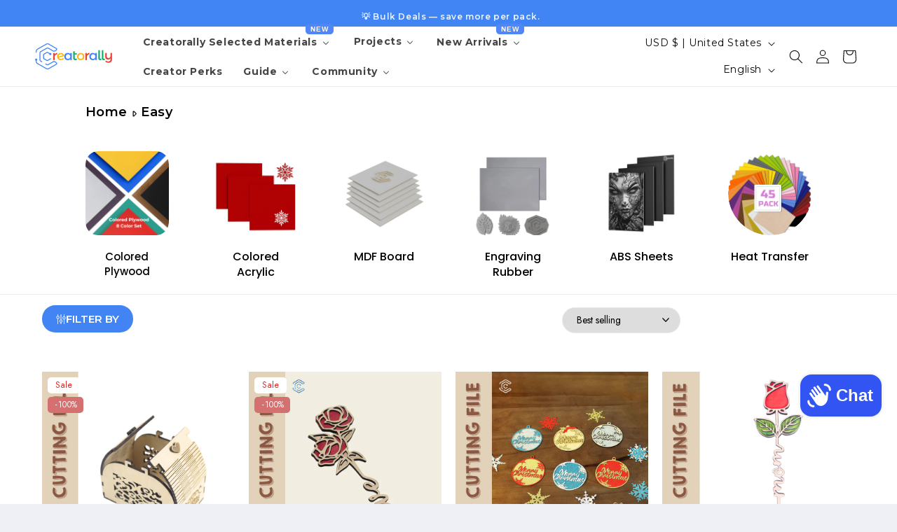

--- FILE ---
content_type: text/html; charset=utf-8
request_url: https://creatorally.com/collections/easy
body_size: 94991
content:
<!doctype html>
<html class="no-js" lang="en">
  <head>
    <!-- Meta Pixel Code -->
<script>
!function(f,b,e,v,n,t,s)
{if(f.fbq)return;n=f.fbq=function(){n.callMethod?
n.callMethod.apply(n,arguments):n.queue.push(arguments)};
if(!f._fbq)f._fbq=n;n.push=n;n.loaded=!0;n.version='2.0';
n.queue=[];t=b.createElement(e);t.async=!0;
t.src=v;s=b.getElementsByTagName(e)[0];
s.parentNode.insertBefore(t,s)}(window, document,'script',
'https://connect.facebook.net/en_US/fbevents.js');
fbq('init', '1054703602229772');
fbq('track', 'PageView');
</script>
<noscript><img height="1" width="1" style="display:none"
src="https://www.facebook.com/tr?id=1054703602229772&ev=PageView&noscript=1"
/></noscript>
<!-- End Meta Pixel Code -->

<script id="merchantWidgetScript" src="https://www.gstatic.com/shopping/merchant/merchantwidget.js" defer></script>
<script>
  merchantWidgetScript.addEventListener('load', function () {
    merchantwidget.start({
      position: 'RIGHT_BOTTOM'
    });
  });
</script>



  

    <style>
table {
    width: 100%;
    max-width: 100%;
    margin-bottom: 1rem;
    display: block;
    overflow-x: auto;
}

table th,
table td {
    white-space: nowrap;
}

@media only screen and (max-width: 768px) {
    table th,
    table td {
        white-space: normal;
    }
}
</style>

 <meta name="msvalidate.01" content="F56492AE976F88A3432FD638E91CEC04" />
 
  <meta name="p:domain_verify" content="58b9dbd37df1987c9a23d8e55266ef5d"/>   

<!-- Google Tag Manager -->
<script>(function(w,d,s,l,i){w[l]=w[l]||[];w[l].push({'gtm.start':
new Date().getTime(),event:'gtm.js'});var f=d.getElementsByTagName(s)[0],
j=d.createElement(s),dl=l!='dataLayer'?'&l='+l:'';j.async=true;j.src=
'https://www.googletagmanager.com/gtm.js?id='+i+dl;f.parentNode.insertBefore(j,f);
})(window,document,'script','dataLayer','GTM-W3XFF4QS');</script>
<!-- End Google Tag Manager -->
    
   <!-- Added by AVADA SEO Suite -->
	



<link rel="canonical" href="https://creatorally.com/collections/easy">





<!-- Added by AVADA SEO Suite: Collection Structured Data -->
<script type="application/ld+json"></script>
<!-- /Added by AVADA SEO Suite --><!-- Added by AVADA SEO Suite: Breadcrumb Structured Data  -->
<script type="application/ld+json">{
  "@context": "https://schema.org",
  "@type": "BreadcrumbList",
  "itemListElement": [{
    "@type": "ListItem",
    "position": 1,
    "name": "Home",
    "item": "https://creatorally.com"
  }, {
    "@type": "ListItem",
    "position": 2,
    "name": "Easy",
    "item": "https://creatorally.com/collections/easy"
  }]
}
</script>
<!-- Added by AVADA SEO Suite -->






	<!-- /Added by AVADA SEO Suite -->



 
<meta charset="utf-8">
    <meta http-equiv="X-UA-Compatible" content="IE=edge">
    <meta name="viewport" content="width=device-width,initial-scale=1">
    <meta name="theme-color" content="">
    <link rel="canonical" href="https://creatorally.com/collections/easy"><link rel="icon" type="image/png" href="//creatorally.com/cdn/shop/files/logo_a4b91fe3-0567-48a7-9aca-77619e4c12f9.jpg?crop=center&height=32&v=1747907392&width=32"><link rel="preconnect" href="https://fonts.shopifycdn.com" crossorigin><title>
      Easy
 &ndash; Creatorally</title>

<!-- Avada Boost Sales Script -->

      


              
              
              
              
              
              
              
              <script>const AVADA_ENHANCEMENTS = {};
          AVADA_ENHANCEMENTS.contentProtection = false;
          AVADA_ENHANCEMENTS.hideCheckoutButon = false;
          AVADA_ENHANCEMENTS.cartSticky = true;
          AVADA_ENHANCEMENTS.multiplePixelStatus = undefined;
          AVADA_ENHANCEMENTS.inactiveStatus = false;
          AVADA_ENHANCEMENTS.cartButtonAnimationStatus = false;
          AVADA_ENHANCEMENTS.whatsappStatus = false;
          AVADA_ENHANCEMENTS.messengerStatus = false;
          AVADA_ENHANCEMENTS.livechatStatus = false;
          </script>



























      <script>
        const AVADA_CDT = {};
        AVADA_CDT.products = [];
        AVADA_CDT.template = "collection";
        AVADA_CDT.collections = [];
        

        const AVADA_INVQTY = {};
        

        AVADA_CDT.cartitem = 0;
        AVADA_CDT.moneyformat = `\${{amount}}`;
        AVADA_CDT.cartTotalPrice = 0;
        

        window.AVADA_BADGES = window.AVADA_BADGES || {};
        window.AVADA_BADGES = [{"badgeEffect":"","showBadgeBorder":false,"badgePageType":"product","headerText":"Secure Checkout With","badgeBorderRadius":3,"collectionPageInlinePosition":"after","description":"Increase a sense of urgency and boost conversation rate on each product page. ","badgeStyle":"color","badgeList":["https:\/\/cdn1.avada.io\/boost-sales\/visa.svg","https:\/\/cdn1.avada.io\/boost-sales\/mastercard.svg","https:\/\/cdn1.avada.io\/boost-sales\/americanexpress.svg","https:\/\/cdn1.avada.io\/boost-sales\/discover.svg","https:\/\/cdn1.avada.io\/boost-sales\/paypal.svg","https:\/\/cdn1.avada.io\/boost-sales\/applepay.svg","https:\/\/cdn1.avada.io\/boost-sales\/googlepay.svg"],"cartInlinePosition":"after","isSetCustomWidthMobile":false,"homePageInlinePosition":"after","createdAt":"2023-09-13T02:49:08.324Z","badgeWidth":"full-width","showHeaderText":true,"showBadges":true,"customWidthSize":450,"cartPosition":"","shopDomain":"creatorally.myshopify.com","shopId":"J37F3T8YtosNyPzW4hlw","inlinePosition":"after","badgeBorderColor":"#e1e1e1","headingSize":16,"badgeCustomSize":70,"badgesSmartSelector":false,"headingColor":"#232323","textAlign":"avada-align-center","badgeSize":"small","priority":"0","collectionPagePosition":"","customWidthSizeInMobile":450,"name":"Product Pages","position":"","homePagePosition":"","status":true,"font":"default","removeBranding":true,"id":"OfW2rwUNbBuIZlxizIpe"},{"badgeEffect":"","showBadgeBorder":false,"badgePageType":"footer","headerText":"","badgeBorderRadius":3,"collectionPageInlinePosition":"after","description":"Win customers' trust from every pages by showing various trust badges at website's footer.","badgeStyle":"color","badgeList":["https:\/\/cdn1.avada.io\/boost-sales\/visa.svg","https:\/\/cdn1.avada.io\/boost-sales\/mastercard.svg","https:\/\/cdn1.avada.io\/boost-sales\/americanexpress.svg","https:\/\/cdn1.avada.io\/boost-sales\/discover.svg","https:\/\/cdn1.avada.io\/boost-sales\/paypal.svg","https:\/\/cdn1.avada.io\/boost-sales\/applepay.svg","https:\/\/cdn1.avada.io\/boost-sales\/googlepay.svg"],"cartInlinePosition":"after","isSetCustomWidthMobile":false,"homePageInlinePosition":"after","createdAt":"2023-09-13T02:49:08.101Z","badgeWidth":"full-width","showHeaderText":true,"showBadges":true,"customWidthSize":450,"cartPosition":"","shopDomain":"creatorally.myshopify.com","shopId":"J37F3T8YtosNyPzW4hlw","inlinePosition":"after","badgeBorderColor":"#e1e1e1","headingSize":16,"badgeCustomSize":40,"badgesSmartSelector":false,"headingColor":"#232323","textAlign":"avada-align-center","badgeSize":"custom","priority":"0","selectedPreset":"Payment 1","collectionPagePosition":"","customWidthSizeInMobile":450,"name":"Footer","position":"","homePagePosition":"","status":true,"font":"default","removeBranding":true,"id":"SdQYQwlaZiYkWUUJeIBY"}];

        window.AVADA_GENERAL_SETTINGS = window.AVADA_GENERAL_SETTINGS || {};
        window.AVADA_GENERAL_SETTINGS = null;

        window.AVADA_COUNDOWNS = window.AVADA_COUNDOWNS || {};
        window.AVADA_COUNDOWNS = [{"badgeStatus":false},{},{"id":"zNapLFLukTgrBiOJvVrK","categoryNumbWidth":30,"numbWidth":60,"countdownSmartSelector":false,"collectionPageInlinePosition":"after","stockTextSize":16,"daysText":"Days","countdownEndAction":"HIDE_COUNTDOWN","secondsText":"Seconds","saleCustomSeconds":"59","createdAt":"2023-09-13T02:49:07.893Z","txtDatePos":"txt_outside_box","numbHeight":60,"txtDateSize":16,"shopId":"J37F3T8YtosNyPzW4hlw","inlinePosition":"after","headingSize":30,"categoryTxtDateSize":8,"textAlign":"text-center","displayLayout":"square-countdown","categoryNumberSize":14,"priority":"0","displayType":"ALL_PRODUCT","numbBorderColor":"#cccccc","productIds":[],"collectionPagePosition":"","name":"Product Pages","numbBorderWidth":1,"manualDisplayPlacement":"after","position":"form[action='\/cart\/add']","showCountdownTimer":true,"conditions":{"type":"ALL","conditions":[{"type":"TITLE","operation":"CONTAINS","value":""}]},"timeUnits":"unit-dhms","status":true,"manualDisplayPosition":"form[action='\/cart\/add']","stockTextBefore":"Only {{stock_qty}} left in stock. Hurry up 🔥","saleCustomMinutes":"10","categoryUseDefaultSize":true,"description":"Increase urgency and boost conversions for each product page.","saleDateType":"date-custom","numbBgColor":"#ffffff","txtDateColor":"#122234","numbColor":"#122234","minutesText":"Minutes","showInventoryCountdown":true,"numbBorderRadius":0,"shopDomain":"creatorally.myshopify.com","countdownTextBottom":"","productExcludeIds":[],"headingColor":"#0985C5","stockType":"real_stock","linkText":"Hurry! sale ends in","saleCustomHours":"00","hoursText":"Hours","categoryTxtDatePos":"txt_outside_box","useDefaultSize":true,"stockTextColor":"#122234","categoryNumbHeight":30,"saleCustomDays":"00","removeBranding":true}];

        window.AVADA_STOCK_COUNTDOWNS = window.AVADA_STOCK_COUNTDOWNS || {};
        window.AVADA_STOCK_COUNTDOWNS = {"description":"Description label","position":"above","displayType":"ALL_PRODUCT","status":false,"collectionIds":[],"type":"default","conditions":{"conditions":[{"operation":"CONTAINS","value":"","type":"TITLE"}],"type":"ALL"},"isShowWhenOutOfStock":false,"sliderColor":"#FF6D6D","stcContentOutOfStock":"\u003cp\u003eInventory is running low. Hurry up 🔥\u003c\/p\u003e","timeRandom":["15000"],"isShowStockSlider":false,"createdAt":"2026-01-08T09:48:36.990Z","isDisplayHomePage":true,"delayAnimation":"1500","customCss":"","totalStock":100,"isOnlyShowThanNumber":false,"shopId":"J37F3T8YtosNyPzW4hlw","name":"Stock Countdown","productExcludeIds":[],"stockCountdownContent":"\u003cp\u003eOnly \u003cspan style=\"color: rgb(255, 0, 0);\"\u003e{{stock_qty}}\u003c\/span\u003e left in stock. Hurry up 🔥\u003c\/p\u003e","productIds":[],"isExcludeProductPage":false,"animationForStockCountdown":"none","queryPosition":"form[action='\/cart\/add']","numberShow":"100","id":"FNMMIMG3hIhkUrWk7Cms"};

        window.AVADA_COUNDOWNS_V2 = window.AVADA_COUNDOWNS_V2 || {};
        window.AVADA_COUNDOWNS_V2 = [];

        window.AVADA_BADGES_V2 = window.AVADA_BADGES_V2 || {};
        window.AVADA_BADGES_V2 = [];

        window.AVADA_INACTIVE_TAB = window.AVADA_INACTIVE_TAB || {};
        window.AVADA_INACTIVE_TAB = null;

        window.AVADA_LIVECHAT = window.AVADA_LIVECHAT || {};
        window.AVADA_LIVECHAT = {"whatsapp":[{"id":"NNY6UQdxc9tL0nxXklFB","role":"","onWednesdayTo":"09:00","description":"Typically replies within an hour","onSaturdayFrom":"17:00","onTuesday":true,"onMonday":true,"onFridayTo":"09:00","onWednesday":true,"onSaturdayTo":"09:00","createdAt":"2023-12-18T06:52:57.894Z","onThursday":true,"onMondayFrom":"17:00","onMondayTo":"09:00","onlineTime":"available","onWednesdayFrom":"17:00","shopId":"J37F3T8YtosNyPzW4hlw","onFridayFrom":"17:00","onTuesdayTo":"09:00","onTuesdayFrom":"17:00","firstMess":"Hi there 👋.How can I help you? ","onFriday":true,"custom_bg_url":"","background_image":"","onSundayTo":"09:00","phone":"","name":"CREATORALLY","onThursdayFrom":"17:00","onSundayFrom":"17:00","onThursdayTo":"09:00","status":true}],"livechatStatus":false};

        window.AVADA_STICKY_ATC = window.AVADA_STICKY_ATC || {};
        window.AVADA_STICKY_ATC = {"specificProductIds":[],"btnAddCartText":"Add to cart","hideVariantMobile":false,"customCss":"","position":"avada-position-bottom","hideOutStock":true,"cartRedirectCheckout":false,"showQtyInput":false,"showProductPrice":false,"applyAnimation":false,"productNameColor":"#000000","status":false,"showOnHomePage":false,"successResponse":"👏 Item added to cart!","specificProducts":[],"syncStyleType":"custom","customBtn":false,"showVariantMobile":false,"queryCartIcon":"cart-count-bubble","buttonBorderRadius":"24","specialPriceColor":"#FF0000","buttonTextColor":"#ffffff","enableDesktop":true,"enableMobile":false,"priceColor":"#000000","buttonBackgroundColor":"#0361aa","showProductImage":false,"bgColor":"#ffffff","qtyText":"Qty:"};

        window.AVADA_ATC_ANIMATION = window.AVADA_ATC_ANIMATION || {};
        window.AVADA_ATC_ANIMATION = null;

        window.AVADA_SP = window.AVADA_SP || {};
        window.AVADA_SP = {"shop":"J37F3T8YtosNyPzW4hlw","configuration":{"position":"bottom-left","hide_time_ago":false,"smart_hide":false,"smart_hide_time":3,"smart_hide_unit":"days","truncate_product_name":true,"display_duration":5,"first_delay":10,"pops_interval":10,"max_pops_display":20,"show_mobile":true,"mobile_position":"bottom","animation":"fadeInUp","out_animation":"fadeOutDown","with_sound":false,"display_order":"order","only_product_viewing":false,"notice_continuously":false,"custom_css":"","replay":true,"included_urls":"","excluded_urls":"","excluded_product_type":"","countries_all":true,"countries":[],"allow_show":"all","hide_close":true,"close_time":1,"close_time_unit":"days","support_rtl":false},"notifications":{"5flXqJ06yKDZcWomFvvw":{"settings":{"heading_text":"{{first_name}} in {{city}}, {{country}}","heading_font_weight":500,"heading_font_size":12,"content_text":"Purchased {{product_name}}","content_font_weight":800,"content_font_size":13,"background_image":"","background_color":"#FFF","heading_color":"#111","text_color":"#142A47","time_color":"#234342","with_border":false,"border_color":"#333333","border_width":1,"border_radius":20,"image_border_radius":20,"heading_decoration":null,"hover_product_decoration":null,"hover_product_color":"#122234","with_box_shadow":true,"font":"Raleway","language_code":"en","with_static_map":false,"use_dynamic_names":false,"dynamic_names":"","use_flag":false,"popup_custom_link":"","popup_custom_image":"","display_type":"popup","use_counter":false,"counter_color":"#0b4697","counter_unit_color":"#0b4697","counter_unit_plural":"views","counter_unit_single":"view","truncate_product_name":false,"allow_show":"all","included_urls":"","excluded_urls":""},"type":"order","items":[],"source":"shopify\/order"}},"removeBranding":true};

        window.AVADA_SP_V2 = window.AVADA_SP_V2 || {};
        window.AVADA_SP_V2 = null;

        window.AVADA_SETTING_SP_V2 = window.AVADA_SETTING_SP_V2 || {};
        window.AVADA_SETTING_SP_V2 = {"show_mobile":true,"countries_all":true,"display_order":"order","hide_time_ago":false,"max_pops_display":30,"first_delay":4,"custom_css":"","orderItems":[],"notice_continuously":false,"hide_close":true,"createdAt":"2023-09-13T02:49:07.997Z","excluded_product_type":"","display_duration":4,"support_rtl":false,"only_product_viewing":false,"shopId":"J37F3T8YtosNyPzW4hlw","close_time_unit":"days","out_animation":"fadeOutDown","included_urls":"","pops_interval":4,"countries":[],"replay":true,"close_time":1,"smart_hide_unit":"hours","mobile_position":"bottom","smart_hide":false,"animation":"fadeInUp","smart_hide_time":4,"truncate_product_name":true,"excluded_urls":"","allow_show":"all","position":"bottom-left","with_sound":false,"font":"Raleway","id":"pBQm0ma3KMKEZYtSkfcb"};

        window.AVADA_BS_EMBED = window.AVADA_BS_EMBED || {};
        window.AVADA_BS_EMBED.isSupportThemeOS = true
        window.AVADA_BS_EMBED.dupTrustBadge = false

        window.AVADA_BS_VERSION = window.AVADA_BS_VERSION || {};
        window.AVADA_BS_VERSION = { BSVersion : 'true'}

        window.AVADA_BS_FSB = window.AVADA_BS_FSB || {};
        window.AVADA_BS_FSB = {
          bars: [],
          cart: 0,
          compatible: {
            langify: ''
          }
        };

        window.AVADA_BADGE_CART_DRAWER = window.AVADA_BADGE_CART_DRAWER || {};
        window.AVADA_BADGE_CART_DRAWER = {id : 'null'};
      </script>
<!-- /Avada Boost Sales Script -->



    

    

<meta property="og:site_name" content="Creatorally">
<meta property="og:url" content="https://creatorally.com/collections/easy">
<meta property="og:title" content="Easy">
<meta property="og:type" content="website">
<meta property="og:description" content="Find affordable, high-quality laser cutting &amp; engraving materials, plus ready-to-sell design files made for makers, crafters, and small business owners. Creatorally.com is your go-to source for laser tools, accessories, and creative inspiration."><meta property="og:image" content="http://creatorally.com/cdn/shop/files/Creatorally_logo.png?v=1747911785">
  <meta property="og:image:secure_url" content="https://creatorally.com/cdn/shop/files/Creatorally_logo.png?v=1747911785">
  <meta property="og:image:width" content="773">
  <meta property="og:image:height" content="263"><meta name="twitter:card" content="summary_large_image">
<meta name="twitter:title" content="Easy">
<meta name="twitter:description" content="Find affordable, high-quality laser cutting &amp; engraving materials, plus ready-to-sell design files made for makers, crafters, and small business owners. Creatorally.com is your go-to source for laser tools, accessories, and creative inspiration.">


    <script src="//creatorally.com/cdn/shop/t/5/assets/constants.js?v=58251544750838685771690538038" defer="defer"></script>
    <script src="//creatorally.com/cdn/shop/t/5/assets/pubsub.js?v=158357773527763999511690538038" defer="defer"></script>
    <script src="//creatorally.com/cdn/shop/t/5/assets/global.js?v=54939145903281508041690538038" defer="defer"></script><script src="//creatorally.com/cdn/shop/t/5/assets/animations.js?v=88693664871331136111690538036" defer="defer"></script><script>window.performance && window.performance.mark && window.performance.mark('shopify.content_for_header.start');</script><meta name="google-site-verification" content="EtMOgDSLbPQs7BCht6QhOesqgs1SyYZonzG-eAGS7y4">
<meta id="shopify-digital-wallet" name="shopify-digital-wallet" content="/62685544620/digital_wallets/dialog">
<meta name="shopify-checkout-api-token" content="3a1b00392405af3a6194fc44fd097fce">
<meta id="in-context-paypal-metadata" data-shop-id="62685544620" data-venmo-supported="false" data-environment="production" data-locale="en_US" data-paypal-v4="true" data-currency="USD">
<link rel="alternate" type="application/atom+xml" title="Feed" href="/collections/easy.atom" />
<link rel="next" href="/collections/easy?page=2">
<link rel="alternate" hreflang="x-default" href="https://creatorally.com/collections/easy">
<link rel="alternate" hreflang="en" href="https://creatorally.com/collections/easy">
<link rel="alternate" hreflang="es" href="https://creatorally.com/es/collections/easy">
<link rel="alternate" hreflang="fr" href="https://creatorally.com/fr/collections/easy">
<link rel="alternate" hreflang="de" href="https://creatorally.com/de/collections/easy">
<link rel="alternate" hreflang="it" href="https://creatorally.com/it/collections/easy">
<link rel="alternate" hreflang="pt" href="https://creatorally.com/pt/collections/easy">
<link rel="alternate" type="application/json+oembed" href="https://creatorally.com/collections/easy.oembed">
<script async="async" src="/checkouts/internal/preloads.js?locale=en-US"></script>
<link rel="preconnect" href="https://shop.app" crossorigin="anonymous">
<script async="async" src="https://shop.app/checkouts/internal/preloads.js?locale=en-US&shop_id=62685544620" crossorigin="anonymous"></script>
<script id="apple-pay-shop-capabilities" type="application/json">{"shopId":62685544620,"countryCode":"HK","currencyCode":"USD","merchantCapabilities":["supports3DS"],"merchantId":"gid:\/\/shopify\/Shop\/62685544620","merchantName":"Creatorally","requiredBillingContactFields":["postalAddress","email","phone"],"requiredShippingContactFields":["postalAddress","email","phone"],"shippingType":"shipping","supportedNetworks":["visa","masterCard","amex"],"total":{"type":"pending","label":"Creatorally","amount":"1.00"},"shopifyPaymentsEnabled":true,"supportsSubscriptions":true}</script>
<script id="shopify-features" type="application/json">{"accessToken":"3a1b00392405af3a6194fc44fd097fce","betas":["rich-media-storefront-analytics"],"domain":"creatorally.com","predictiveSearch":true,"shopId":62685544620,"locale":"en"}</script>
<script>var Shopify = Shopify || {};
Shopify.shop = "creatorally.myshopify.com";
Shopify.locale = "en";
Shopify.currency = {"active":"USD","rate":"1.0"};
Shopify.country = "US";
Shopify.theme = {"name":"Creatorally","id":132910809260,"schema_name":"Refresh","schema_version":"11.0.0","theme_store_id":1567,"role":"main"};
Shopify.theme.handle = "null";
Shopify.theme.style = {"id":null,"handle":null};
Shopify.cdnHost = "creatorally.com/cdn";
Shopify.routes = Shopify.routes || {};
Shopify.routes.root = "/";</script>
<script type="module">!function(o){(o.Shopify=o.Shopify||{}).modules=!0}(window);</script>
<script>!function(o){function n(){var o=[];function n(){o.push(Array.prototype.slice.apply(arguments))}return n.q=o,n}var t=o.Shopify=o.Shopify||{};t.loadFeatures=n(),t.autoloadFeatures=n()}(window);</script>
<script>
  window.ShopifyPay = window.ShopifyPay || {};
  window.ShopifyPay.apiHost = "shop.app\/pay";
  window.ShopifyPay.redirectState = null;
</script>
<script id="shop-js-analytics" type="application/json">{"pageType":"collection"}</script>
<script defer="defer" async type="module" src="//creatorally.com/cdn/shopifycloud/shop-js/modules/v2/client.init-shop-cart-sync_DlSlHazZ.en.esm.js"></script>
<script defer="defer" async type="module" src="//creatorally.com/cdn/shopifycloud/shop-js/modules/v2/chunk.common_D16XZWos.esm.js"></script>
<script type="module">
  await import("//creatorally.com/cdn/shopifycloud/shop-js/modules/v2/client.init-shop-cart-sync_DlSlHazZ.en.esm.js");
await import("//creatorally.com/cdn/shopifycloud/shop-js/modules/v2/chunk.common_D16XZWos.esm.js");

  window.Shopify.SignInWithShop?.initShopCartSync?.({"fedCMEnabled":true,"windoidEnabled":true});

</script>
<script>
  window.Shopify = window.Shopify || {};
  if (!window.Shopify.featureAssets) window.Shopify.featureAssets = {};
  window.Shopify.featureAssets['shop-js'] = {"shop-cart-sync":["modules/v2/client.shop-cart-sync_DKWYiEUO.en.esm.js","modules/v2/chunk.common_D16XZWos.esm.js"],"init-fed-cm":["modules/v2/client.init-fed-cm_vfPMjZAC.en.esm.js","modules/v2/chunk.common_D16XZWos.esm.js"],"init-shop-email-lookup-coordinator":["modules/v2/client.init-shop-email-lookup-coordinator_CR38P6MB.en.esm.js","modules/v2/chunk.common_D16XZWos.esm.js"],"init-shop-cart-sync":["modules/v2/client.init-shop-cart-sync_DlSlHazZ.en.esm.js","modules/v2/chunk.common_D16XZWos.esm.js"],"shop-cash-offers":["modules/v2/client.shop-cash-offers_CJw4IQ6B.en.esm.js","modules/v2/chunk.common_D16XZWos.esm.js","modules/v2/chunk.modal_UwFWkumu.esm.js"],"shop-toast-manager":["modules/v2/client.shop-toast-manager_BY778Uv6.en.esm.js","modules/v2/chunk.common_D16XZWos.esm.js"],"init-windoid":["modules/v2/client.init-windoid_DVhZdEm3.en.esm.js","modules/v2/chunk.common_D16XZWos.esm.js"],"shop-button":["modules/v2/client.shop-button_D2ZzKUPa.en.esm.js","modules/v2/chunk.common_D16XZWos.esm.js"],"avatar":["modules/v2/client.avatar_BTnouDA3.en.esm.js"],"init-customer-accounts-sign-up":["modules/v2/client.init-customer-accounts-sign-up_CQZUmjGN.en.esm.js","modules/v2/client.shop-login-button_Cu5K-F7X.en.esm.js","modules/v2/chunk.common_D16XZWos.esm.js","modules/v2/chunk.modal_UwFWkumu.esm.js"],"pay-button":["modules/v2/client.pay-button_CcBqbGU7.en.esm.js","modules/v2/chunk.common_D16XZWos.esm.js"],"init-shop-for-new-customer-accounts":["modules/v2/client.init-shop-for-new-customer-accounts_B5DR5JTE.en.esm.js","modules/v2/client.shop-login-button_Cu5K-F7X.en.esm.js","modules/v2/chunk.common_D16XZWos.esm.js","modules/v2/chunk.modal_UwFWkumu.esm.js"],"shop-login-button":["modules/v2/client.shop-login-button_Cu5K-F7X.en.esm.js","modules/v2/chunk.common_D16XZWos.esm.js","modules/v2/chunk.modal_UwFWkumu.esm.js"],"shop-follow-button":["modules/v2/client.shop-follow-button_BX8Slf17.en.esm.js","modules/v2/chunk.common_D16XZWos.esm.js","modules/v2/chunk.modal_UwFWkumu.esm.js"],"init-customer-accounts":["modules/v2/client.init-customer-accounts_DjKkmQ2w.en.esm.js","modules/v2/client.shop-login-button_Cu5K-F7X.en.esm.js","modules/v2/chunk.common_D16XZWos.esm.js","modules/v2/chunk.modal_UwFWkumu.esm.js"],"lead-capture":["modules/v2/client.lead-capture_ChWCg7nV.en.esm.js","modules/v2/chunk.common_D16XZWos.esm.js","modules/v2/chunk.modal_UwFWkumu.esm.js"],"checkout-modal":["modules/v2/client.checkout-modal_DPnpVyv-.en.esm.js","modules/v2/chunk.common_D16XZWos.esm.js","modules/v2/chunk.modal_UwFWkumu.esm.js"],"shop-login":["modules/v2/client.shop-login_leRXJtcZ.en.esm.js","modules/v2/chunk.common_D16XZWos.esm.js","modules/v2/chunk.modal_UwFWkumu.esm.js"],"payment-terms":["modules/v2/client.payment-terms_Bp9K0NXD.en.esm.js","modules/v2/chunk.common_D16XZWos.esm.js","modules/v2/chunk.modal_UwFWkumu.esm.js"]};
</script>
<script>(function() {
  var isLoaded = false;
  function asyncLoad() {
    if (isLoaded) return;
    isLoaded = true;
    var urls = ["https:\/\/js.smile.io\/v1\/smile-shopify.js?shop=creatorally.myshopify.com","https:\/\/seo.apps.avada.io\/scripttag\/avada-seo-installed.js?shop=creatorally.myshopify.com","https:\/\/cdn.logbase.io\/lb-upsell-wrapper.js?shop=creatorally.myshopify.com","https:\/\/omnisnippet1.com\/platforms\/shopify.js?source=scriptTag\u0026v=2025-05-15T12\u0026shop=creatorally.myshopify.com","https:\/\/cdn-bundler.nice-team.net\/app\/js\/bundler.js?shop=creatorally.myshopify.com","\/\/cdn.shopify.com\/proxy\/edf1f640e34fdda73e7b1db8bf3abb7d429a5d4fd60a6953c4635f45dc848e95\/api.goaffpro.com\/loader.js?shop=creatorally.myshopify.com\u0026sp-cache-control=cHVibGljLCBtYXgtYWdlPTkwMA"];
    for (var i = 0; i < urls.length; i++) {
      var s = document.createElement('script');
      s.type = 'text/javascript';
      s.async = true;
      s.src = urls[i];
      var x = document.getElementsByTagName('script')[0];
      x.parentNode.insertBefore(s, x);
    }
  };
  if(window.attachEvent) {
    window.attachEvent('onload', asyncLoad);
  } else {
    window.addEventListener('load', asyncLoad, false);
  }
})();</script>
<script id="__st">var __st={"a":62685544620,"offset":-28800,"reqid":"5cbf4c77-b2c4-4d3e-b097-66f7e687287a-1768576015","pageurl":"creatorally.com\/collections\/easy","u":"b2f15247d97c","p":"collection","rtyp":"collection","rid":298927882412};</script>
<script>window.ShopifyPaypalV4VisibilityTracking = true;</script>
<script id="captcha-bootstrap">!function(){'use strict';const t='contact',e='account',n='new_comment',o=[[t,t],['blogs',n],['comments',n],[t,'customer']],c=[[e,'customer_login'],[e,'guest_login'],[e,'recover_customer_password'],[e,'create_customer']],r=t=>t.map((([t,e])=>`form[action*='/${t}']:not([data-nocaptcha='true']) input[name='form_type'][value='${e}']`)).join(','),a=t=>()=>t?[...document.querySelectorAll(t)].map((t=>t.form)):[];function s(){const t=[...o],e=r(t);return a(e)}const i='password',u='form_key',d=['recaptcha-v3-token','g-recaptcha-response','h-captcha-response',i],f=()=>{try{return window.sessionStorage}catch{return}},m='__shopify_v',_=t=>t.elements[u];function p(t,e,n=!1){try{const o=window.sessionStorage,c=JSON.parse(o.getItem(e)),{data:r}=function(t){const{data:e,action:n}=t;return t[m]||n?{data:e,action:n}:{data:t,action:n}}(c);for(const[e,n]of Object.entries(r))t.elements[e]&&(t.elements[e].value=n);n&&o.removeItem(e)}catch(o){console.error('form repopulation failed',{error:o})}}const l='form_type',E='cptcha';function T(t){t.dataset[E]=!0}const w=window,h=w.document,L='Shopify',v='ce_forms',y='captcha';let A=!1;((t,e)=>{const n=(g='f06e6c50-85a8-45c8-87d0-21a2b65856fe',I='https://cdn.shopify.com/shopifycloud/storefront-forms-hcaptcha/ce_storefront_forms_captcha_hcaptcha.v1.5.2.iife.js',D={infoText:'Protected by hCaptcha',privacyText:'Privacy',termsText:'Terms'},(t,e,n)=>{const o=w[L][v],c=o.bindForm;if(c)return c(t,g,e,D).then(n);var r;o.q.push([[t,g,e,D],n]),r=I,A||(h.body.append(Object.assign(h.createElement('script'),{id:'captcha-provider',async:!0,src:r})),A=!0)});var g,I,D;w[L]=w[L]||{},w[L][v]=w[L][v]||{},w[L][v].q=[],w[L][y]=w[L][y]||{},w[L][y].protect=function(t,e){n(t,void 0,e),T(t)},Object.freeze(w[L][y]),function(t,e,n,w,h,L){const[v,y,A,g]=function(t,e,n){const i=e?o:[],u=t?c:[],d=[...i,...u],f=r(d),m=r(i),_=r(d.filter((([t,e])=>n.includes(e))));return[a(f),a(m),a(_),s()]}(w,h,L),I=t=>{const e=t.target;return e instanceof HTMLFormElement?e:e&&e.form},D=t=>v().includes(t);t.addEventListener('submit',(t=>{const e=I(t);if(!e)return;const n=D(e)&&!e.dataset.hcaptchaBound&&!e.dataset.recaptchaBound,o=_(e),c=g().includes(e)&&(!o||!o.value);(n||c)&&t.preventDefault(),c&&!n&&(function(t){try{if(!f())return;!function(t){const e=f();if(!e)return;const n=_(t);if(!n)return;const o=n.value;o&&e.removeItem(o)}(t);const e=Array.from(Array(32),(()=>Math.random().toString(36)[2])).join('');!function(t,e){_(t)||t.append(Object.assign(document.createElement('input'),{type:'hidden',name:u})),t.elements[u].value=e}(t,e),function(t,e){const n=f();if(!n)return;const o=[...t.querySelectorAll(`input[type='${i}']`)].map((({name:t})=>t)),c=[...d,...o],r={};for(const[a,s]of new FormData(t).entries())c.includes(a)||(r[a]=s);n.setItem(e,JSON.stringify({[m]:1,action:t.action,data:r}))}(t,e)}catch(e){console.error('failed to persist form',e)}}(e),e.submit())}));const S=(t,e)=>{t&&!t.dataset[E]&&(n(t,e.some((e=>e===t))),T(t))};for(const o of['focusin','change'])t.addEventListener(o,(t=>{const e=I(t);D(e)&&S(e,y())}));const B=e.get('form_key'),M=e.get(l),P=B&&M;t.addEventListener('DOMContentLoaded',(()=>{const t=y();if(P)for(const e of t)e.elements[l].value===M&&p(e,B);[...new Set([...A(),...v().filter((t=>'true'===t.dataset.shopifyCaptcha))])].forEach((e=>S(e,t)))}))}(h,new URLSearchParams(w.location.search),n,t,e,['guest_login'])})(!0,!0)}();</script>
<script integrity="sha256-4kQ18oKyAcykRKYeNunJcIwy7WH5gtpwJnB7kiuLZ1E=" data-source-attribution="shopify.loadfeatures" defer="defer" src="//creatorally.com/cdn/shopifycloud/storefront/assets/storefront/load_feature-a0a9edcb.js" crossorigin="anonymous"></script>
<script crossorigin="anonymous" defer="defer" src="//creatorally.com/cdn/shopifycloud/storefront/assets/shopify_pay/storefront-65b4c6d7.js?v=20250812"></script>
<script data-source-attribution="shopify.dynamic_checkout.dynamic.init">var Shopify=Shopify||{};Shopify.PaymentButton=Shopify.PaymentButton||{isStorefrontPortableWallets:!0,init:function(){window.Shopify.PaymentButton.init=function(){};var t=document.createElement("script");t.src="https://creatorally.com/cdn/shopifycloud/portable-wallets/latest/portable-wallets.en.js",t.type="module",document.head.appendChild(t)}};
</script>
<script data-source-attribution="shopify.dynamic_checkout.buyer_consent">
  function portableWalletsHideBuyerConsent(e){var t=document.getElementById("shopify-buyer-consent"),n=document.getElementById("shopify-subscription-policy-button");t&&n&&(t.classList.add("hidden"),t.setAttribute("aria-hidden","true"),n.removeEventListener("click",e))}function portableWalletsShowBuyerConsent(e){var t=document.getElementById("shopify-buyer-consent"),n=document.getElementById("shopify-subscription-policy-button");t&&n&&(t.classList.remove("hidden"),t.removeAttribute("aria-hidden"),n.addEventListener("click",e))}window.Shopify?.PaymentButton&&(window.Shopify.PaymentButton.hideBuyerConsent=portableWalletsHideBuyerConsent,window.Shopify.PaymentButton.showBuyerConsent=portableWalletsShowBuyerConsent);
</script>
<script data-source-attribution="shopify.dynamic_checkout.cart.bootstrap">document.addEventListener("DOMContentLoaded",(function(){function t(){return document.querySelector("shopify-accelerated-checkout-cart, shopify-accelerated-checkout")}if(t())Shopify.PaymentButton.init();else{new MutationObserver((function(e,n){t()&&(Shopify.PaymentButton.init(),n.disconnect())})).observe(document.body,{childList:!0,subtree:!0})}}));
</script>
<script id='scb4127' type='text/javascript' async='' src='https://creatorally.com/cdn/shopifycloud/privacy-banner/storefront-banner.js'></script><link id="shopify-accelerated-checkout-styles" rel="stylesheet" media="screen" href="https://creatorally.com/cdn/shopifycloud/portable-wallets/latest/accelerated-checkout-backwards-compat.css" crossorigin="anonymous">
<style id="shopify-accelerated-checkout-cart">
        #shopify-buyer-consent {
  margin-top: 1em;
  display: inline-block;
  width: 100%;
}

#shopify-buyer-consent.hidden {
  display: none;
}

#shopify-subscription-policy-button {
  background: none;
  border: none;
  padding: 0;
  text-decoration: underline;
  font-size: inherit;
  cursor: pointer;
}

#shopify-subscription-policy-button::before {
  box-shadow: none;
}

      </style>
<script id="sections-script" data-sections="header" defer="defer" src="//creatorally.com/cdn/shop/t/5/compiled_assets/scripts.js?5796"></script>
<script>window.performance && window.performance.mark && window.performance.mark('shopify.content_for_header.end');</script>


    <style data-shopify>
      @font-face {
  font-family: Montserrat;
  font-weight: 400;
  font-style: normal;
  font-display: swap;
  src: url("//creatorally.com/cdn/fonts/montserrat/montserrat_n4.81949fa0ac9fd2021e16436151e8eaa539321637.woff2") format("woff2"),
       url("//creatorally.com/cdn/fonts/montserrat/montserrat_n4.a6c632ca7b62da89c3594789ba828388aac693fe.woff") format("woff");
}

      @font-face {
  font-family: Montserrat;
  font-weight: 700;
  font-style: normal;
  font-display: swap;
  src: url("//creatorally.com/cdn/fonts/montserrat/montserrat_n7.3c434e22befd5c18a6b4afadb1e3d77c128c7939.woff2") format("woff2"),
       url("//creatorally.com/cdn/fonts/montserrat/montserrat_n7.5d9fa6e2cae713c8fb539a9876489d86207fe957.woff") format("woff");
}

      @font-face {
  font-family: Montserrat;
  font-weight: 400;
  font-style: italic;
  font-display: swap;
  src: url("//creatorally.com/cdn/fonts/montserrat/montserrat_i4.5a4ea298b4789e064f62a29aafc18d41f09ae59b.woff2") format("woff2"),
       url("//creatorally.com/cdn/fonts/montserrat/montserrat_i4.072b5869c5e0ed5b9d2021e4c2af132e16681ad2.woff") format("woff");
}

      @font-face {
  font-family: Montserrat;
  font-weight: 700;
  font-style: italic;
  font-display: swap;
  src: url("//creatorally.com/cdn/fonts/montserrat/montserrat_i7.a0d4a463df4f146567d871890ffb3c80408e7732.woff2") format("woff2"),
       url("//creatorally.com/cdn/fonts/montserrat/montserrat_i7.f6ec9f2a0681acc6f8152c40921d2a4d2e1a2c78.woff") format("woff");
}

      @font-face {
  font-family: Montserrat;
  font-weight: 400;
  font-style: normal;
  font-display: swap;
  src: url("//creatorally.com/cdn/fonts/montserrat/montserrat_n4.81949fa0ac9fd2021e16436151e8eaa539321637.woff2") format("woff2"),
       url("//creatorally.com/cdn/fonts/montserrat/montserrat_n4.a6c632ca7b62da89c3594789ba828388aac693fe.woff") format("woff");
}


      
        :root,
        .color-background-1 {
          --color-background: 239,240,245;
        
          --gradient-background: #eff0f5;
        
        --color-foreground: 14,27,77;
        --color-shadow: 14,27,77;
        --color-button: 71,112,219;
        --color-button-text: 239,240,245;
        --color-secondary-button: 239,240,245;
        --color-secondary-button-text: 14,27,77;
        --color-link: 14,27,77;
        --color-badge-foreground: 14,27,77;
        --color-badge-background: 239,240,245;
        --color-badge-border: 14,27,77;
        --payment-terms-background-color: rgb(239 240 245);
      }
      
        
        .color-background-2 {
          --color-background: 255,255,255;
        
          --gradient-background: #ffffff;
        
        --color-foreground: 7,7,7;
        --color-shadow: 7,7,7;
        --color-button: 7,7,7;
        --color-button-text: 255,255,255;
        --color-secondary-button: 255,255,255;
        --color-secondary-button-text: 7,7,7;
        --color-link: 7,7,7;
        --color-badge-foreground: 7,7,7;
        --color-badge-background: 255,255,255;
        --color-badge-border: 7,7,7;
        --payment-terms-background-color: rgb(255 255 255);
      }
      
        
        .color-inverse {
          --color-background: 255,255,255;
        
          --gradient-background: #ffffff;
        
        --color-foreground: 7,7,7;
        --color-shadow: 7,7,7;
        --color-button: 255,255,255;
        --color-button-text: 7,7,7;
        --color-secondary-button: 255,255,255;
        --color-secondary-button-text: 255,255,255;
        --color-link: 255,255,255;
        --color-badge-foreground: 7,7,7;
        --color-badge-background: 255,255,255;
        --color-badge-border: 7,7,7;
        --payment-terms-background-color: rgb(255 255 255);
      }
      
        
        .color-accent-1 {
          --color-background: 7,7,7;
        
          --gradient-background: #070707;
        
        --color-foreground: 255,255,255;
        --color-shadow: 7,7,7;
        --color-button: 255,255,255;
        --color-button-text: 7,7,7;
        --color-secondary-button: 7,7,7;
        --color-secondary-button-text: 255,255,255;
        --color-link: 255,255,255;
        --color-badge-foreground: 255,255,255;
        --color-badge-background: 7,7,7;
        --color-badge-border: 255,255,255;
        --payment-terms-background-color: rgb(7 7 7);
      }
      
        
        .color-accent-2 {
          --color-background: 217,72,47;
        
          --gradient-background: #d9482f;
        
        --color-foreground: 255,255,255;
        --color-shadow: 14,27,77;
        --color-button: 255,255,255;
        --color-button-text: 227,36,2;
        --color-secondary-button: 217,72,47;
        --color-secondary-button-text: 255,255,255;
        --color-link: 255,255,255;
        --color-badge-foreground: 255,255,255;
        --color-badge-background: 217,72,47;
        --color-badge-border: 255,255,255;
        --payment-terms-background-color: rgb(217 72 47);
      }
      
        
        .color-scheme-7ed98539-f884-4dbb-8d11-8086a28c9b60 {
          --color-background: 239,240,245;
        
          --gradient-background: #eff0f5;
        
        --color-foreground: 14,27,77;
        --color-shadow: 14,27,77;
        --color-button: 71,112,219;
        --color-button-text: 239,240,245;
        --color-secondary-button: 239,240,245;
        --color-secondary-button-text: 14,27,77;
        --color-link: 14,27,77;
        --color-badge-foreground: 14,27,77;
        --color-badge-background: 239,240,245;
        --color-badge-border: 14,27,77;
        --payment-terms-background-color: rgb(239 240 245);
      }
      
        
        .color-scheme-c116ce6f-1709-4cbc-9868-bb20be147338 {
          --color-background: 239,240,245;
        
          --gradient-background: #eff0f5;
        
        --color-foreground: 14,27,77;
        --color-shadow: 14,27,77;
        --color-button: 71,112,219;
        --color-button-text: 239,240,245;
        --color-secondary-button: 239,240,245;
        --color-secondary-button-text: 14,27,77;
        --color-link: 14,27,77;
        --color-badge-foreground: 14,27,77;
        --color-badge-background: 239,240,245;
        --color-badge-border: 14,27,77;
        --payment-terms-background-color: rgb(239 240 245);
      }
      
        
        .color-scheme-62813eb4-27e6-4662-b33c-8328e467a692 {
          --color-background: 255,255,255;
        
          --gradient-background: #ffffff;
        
        --color-foreground: 7,7,7;
        --color-shadow: 255,255,255;
        --color-button: 71,112,219;
        --color-button-text: 255,255,255;
        --color-secondary-button: 255,255,255;
        --color-secondary-button-text: 7,7,7;
        --color-link: 7,7,7;
        --color-badge-foreground: 7,7,7;
        --color-badge-background: 255,255,255;
        --color-badge-border: 7,7,7;
        --payment-terms-background-color: rgb(255 255 255);
      }
      

      body, .color-background-1, .color-background-2, .color-inverse, .color-accent-1, .color-accent-2, .color-scheme-7ed98539-f884-4dbb-8d11-8086a28c9b60, .color-scheme-c116ce6f-1709-4cbc-9868-bb20be147338, .color-scheme-62813eb4-27e6-4662-b33c-8328e467a692 {
        color: rgba(var(--color-foreground), 0.75);
        background-color: rgb(var(--color-background));
      }

      :root {
        --font-body-family: Montserrat, sans-serif;
        --font-body-style: normal;
        --font-body-weight: 400;
        --font-body-weight-bold: 700;

        --font-heading-family: Montserrat, sans-serif;
        --font-heading-style: normal;
        --font-heading-weight: 400;

        --font-body-scale: 1.0;
        --font-heading-scale: 1.0;

        --media-padding: px;
        --media-border-opacity: 0.1;
        --media-border-width: 0px;
        --media-radius: 20px;
        --media-shadow-opacity: 0.0;
        --media-shadow-horizontal-offset: 0px;
        --media-shadow-vertical-offset: 4px;
        --media-shadow-blur-radius: 0px;
        --media-shadow-visible: 0;

        --page-width: 160rem;
        --page-width-margin: 0rem;

        --product-card-image-padding: 2.0rem;
        --product-card-corner-radius: 0.6rem;
        --product-card-text-alignment: center;
        --product-card-border-width: 0.0rem;
        --product-card-border-opacity: 1.0;
        --product-card-shadow-opacity: 0.0;
        --product-card-shadow-visible: 0;
        --product-card-shadow-horizontal-offset: 0.0rem;
        --product-card-shadow-vertical-offset: 0.4rem;
        --product-card-shadow-blur-radius: 0.0rem;

        --collection-card-image-padding: 1.8rem;
        --collection-card-corner-radius: 0.0rem;
        --collection-card-text-alignment: left;
        --collection-card-border-width: 0.0rem;
        --collection-card-border-opacity: 0.0;
        --collection-card-shadow-opacity: 0.0;
        --collection-card-shadow-visible: 0;
        --collection-card-shadow-horizontal-offset: 0.0rem;
        --collection-card-shadow-vertical-offset: 0.4rem;
        --collection-card-shadow-blur-radius: 0.0rem;

        --blog-card-image-padding: 1.6rem;
        --blog-card-corner-radius: 0.6rem;
        --blog-card-text-alignment: left;
        --blog-card-border-width: 0.0rem;
        --blog-card-border-opacity: 1.0;
        --blog-card-shadow-opacity: 0.0;
        --blog-card-shadow-visible: 0;
        --blog-card-shadow-horizontal-offset: 0.0rem;
        --blog-card-shadow-vertical-offset: 0.4rem;
        --blog-card-shadow-blur-radius: 0.0rem;

        --badge-corner-radius: 0.0rem;

        --popup-border-width: 0px;
        --popup-border-opacity: 0.1;
        --popup-corner-radius: 18px;
        --popup-shadow-opacity: 0.0;
        --popup-shadow-horizontal-offset: 0px;
        --popup-shadow-vertical-offset: 4px;
        --popup-shadow-blur-radius: 0px;

        --drawer-border-width: 0px;
        --drawer-border-opacity: 0.1;
        --drawer-shadow-opacity: 0.0;
        --drawer-shadow-horizontal-offset: 0px;
        --drawer-shadow-vertical-offset: 4px;
        --drawer-shadow-blur-radius: 5px;

        --spacing-sections-desktop: 0px;
        --spacing-sections-mobile: 0px;

        --grid-desktop-vertical-spacing: 28px;
        --grid-desktop-horizontal-spacing: 28px;
        --grid-mobile-vertical-spacing: 14px;
        --grid-mobile-horizontal-spacing: 14px;

        --text-boxes-border-opacity: 0.0;
        --text-boxes-border-width: 0px;
        --text-boxes-radius: 20px;
        --text-boxes-shadow-opacity: 0.0;
        --text-boxes-shadow-visible: 0;
        --text-boxes-shadow-horizontal-offset: 0px;
        --text-boxes-shadow-vertical-offset: 4px;
        --text-boxes-shadow-blur-radius: 5px;

        --buttons-radius: 10px;
        --buttons-radius-outset: 11px;
        --buttons-border-width: 1px;
        --buttons-border-opacity: 1.0;
        --buttons-shadow-opacity: 0.0;
        --buttons-shadow-visible: 0;
        --buttons-shadow-horizontal-offset: 0px;
        --buttons-shadow-vertical-offset: 4px;
        --buttons-shadow-blur-radius: 0px;
        --buttons-border-offset: 0.3px;

        --inputs-radius: 26px;
        --inputs-border-width: 1px;
        --inputs-border-opacity: 0.55;
        --inputs-shadow-opacity: 0.0;
        --inputs-shadow-horizontal-offset: 0px;
        --inputs-margin-offset: 0px;
        --inputs-shadow-vertical-offset: 4px;
        --inputs-shadow-blur-radius: 0px;
        --inputs-radius-outset: 27px;

        --variant-pills-radius: 40px;
        --variant-pills-border-width: 0px;
        --variant-pills-border-opacity: 0.55;
        --variant-pills-shadow-opacity: 0.0;
        --variant-pills-shadow-horizontal-offset: 0px;
        --variant-pills-shadow-vertical-offset: 4px;
        --variant-pills-shadow-blur-radius: 0px;
      }

      *,
      *::before,
      *::after {
        box-sizing: inherit;
      }

      html {
        box-sizing: border-box;
        font-size: calc(var(--font-body-scale) * 62.5%);
        height: 100%;
      }

      body {
        display: grid;
        grid-template-rows: auto auto 1fr auto;
        grid-template-columns: 100%;
        min-height: 100%;
        margin: 0;
        font-size: 1.5rem;
        letter-spacing: 0.06rem;
        line-height: calc(1 + 0.8 / var(--font-body-scale));
        font-family: var(--font-body-family);
        font-style: var(--font-body-style);
        font-weight: var(--font-body-weight);
      }

      @media screen and (min-width: 750px) {
        body {
          font-size: 1.6rem;
        }
      }
    </style>
    <!-- <link href="//creatorally.com/cdn/shop/t/5/assets/home.css?5796" rel="stylesheet" type="text/css" media="all" /> -->
    <link href="//creatorally.com/cdn/shop/t/5/assets/base.css?v=25516001816669154811698222281" rel="stylesheet" type="text/css" media="all" />
<link rel="preload" as="font" href="//creatorally.com/cdn/fonts/montserrat/montserrat_n4.81949fa0ac9fd2021e16436151e8eaa539321637.woff2" type="font/woff2" crossorigin><link rel="preload" as="font" href="//creatorally.com/cdn/fonts/montserrat/montserrat_n4.81949fa0ac9fd2021e16436151e8eaa539321637.woff2" type="font/woff2" crossorigin><link href="//creatorally.com/cdn/shop/t/5/assets/component-localization-form.css?v=143319823105703127341705031924" rel="stylesheet" type="text/css" media="all" />
      <script src="//creatorally.com/cdn/shop/t/5/assets/localization-form.js?v=161644695336821385561690538038" defer="defer"></script><link
        rel="stylesheet"
        href="//creatorally.com/cdn/shop/t/5/assets/component-predictive-search.css?v=118923337488134913561690538037"
        media="print"
        onload="this.media='all'"
      ><script>
      document.documentElement.className = document.documentElement.className.replace('no-js', 'js');
      if (Shopify.designMode) {
        document.documentElement.classList.add('shopify-design-mode');
      }
    </script>
 <script type="text/javascript">
    (function(c,l,a,r,i,t,y){
        c[a]=c[a]||function(){(c[a].q=c[a].q||[]).push(arguments)};
        t=l.createElement(r);t.async=1;t.src="https://www.clarity.ms/tag/"+i;
        y=l.getElementsByTagName(r)[0];y.parentNode.insertBefore(t,y);
    })(window, document, "clarity", "script", "ks7or6slja");
</script> 

<!-- BEGIN app block: shopify://apps/judge-me-reviews/blocks/judgeme_core/61ccd3b1-a9f2-4160-9fe9-4fec8413e5d8 --><!-- Start of Judge.me Core -->






<link rel="dns-prefetch" href="https://cdnwidget.judge.me">
<link rel="dns-prefetch" href="https://cdn.judge.me">
<link rel="dns-prefetch" href="https://cdn1.judge.me">
<link rel="dns-prefetch" href="https://api.judge.me">

<script data-cfasync='false' class='jdgm-settings-script'>window.jdgmSettings={"pagination":5,"disable_web_reviews":false,"badge_no_review_text":"No reviews","badge_n_reviews_text":"{{ n }} review/reviews","badge_star_color":"#05070B","hide_badge_preview_if_no_reviews":true,"badge_hide_text":false,"enforce_center_preview_badge":false,"widget_title":"Customer Reviews","widget_open_form_text":"Write a review","widget_close_form_text":"Cancel review","widget_refresh_page_text":"Refresh page","widget_summary_text":"Based on {{ number_of_reviews }} review/reviews","widget_no_review_text":"Be the first to write a review","widget_name_field_text":"Display name","widget_verified_name_field_text":"Verified Name (public)","widget_name_placeholder_text":"Display name","widget_required_field_error_text":"This field is required.","widget_email_field_text":"Email address","widget_verified_email_field_text":"Verified Email (private, can not be edited)","widget_email_placeholder_text":"Your email address","widget_email_field_error_text":"Please enter a valid email address.","widget_rating_field_text":"Rating","widget_review_title_field_text":"Review Title","widget_review_title_placeholder_text":"Give your review a title","widget_review_body_field_text":"Review content","widget_review_body_placeholder_text":"Start writing here...","widget_pictures_field_text":"Picture/Video (optional)","widget_submit_review_text":"Submit Review","widget_submit_verified_review_text":"Submit Verified Review","widget_submit_success_msg_with_auto_publish":"Thank you! Please refresh the page in a few moments to see your review. You can remove or edit your review by logging into \u003ca href='https://judge.me/login' target='_blank' rel='nofollow noopener'\u003eJudge.me\u003c/a\u003e","widget_submit_success_msg_no_auto_publish":"Thank you! Your review will be published as soon as it is approved by the shop admin. You can remove or edit your review by logging into \u003ca href='https://judge.me/login' target='_blank' rel='nofollow noopener'\u003eJudge.me\u003c/a\u003e","widget_show_default_reviews_out_of_total_text":"Showing {{ n_reviews_shown }} out of {{ n_reviews }} reviews.","widget_show_all_link_text":"Show all","widget_show_less_link_text":"Show less","widget_author_said_text":"{{ reviewer_name }} said:","widget_days_text":"{{ n }} days ago","widget_weeks_text":"{{ n }} week/weeks ago","widget_months_text":"{{ n }} month/months ago","widget_years_text":"{{ n }} year/years ago","widget_yesterday_text":"Yesterday","widget_today_text":"Today","widget_replied_text":"\u003e\u003e {{ shop_name }} replied:","widget_read_more_text":"Read more","widget_reviewer_name_as_initial":"","widget_rating_filter_color":"#fbcd0a","widget_rating_filter_see_all_text":"See all reviews","widget_sorting_most_recent_text":"Most Recent","widget_sorting_highest_rating_text":"Highest Rating","widget_sorting_lowest_rating_text":"Lowest Rating","widget_sorting_with_pictures_text":"Only Pictures","widget_sorting_most_helpful_text":"Most Helpful","widget_open_question_form_text":"Ask a question","widget_reviews_subtab_text":"Reviews","widget_questions_subtab_text":"Questions","widget_question_label_text":"Question","widget_answer_label_text":"Answer","widget_question_placeholder_text":"Write your question here","widget_submit_question_text":"Submit Question","widget_question_submit_success_text":"Thank you for your question! We will notify you once it gets answered.","widget_star_color":"#05070B","verified_badge_text":"Verified","verified_badge_bg_color":"","verified_badge_text_color":"","verified_badge_placement":"left-of-reviewer-name","widget_review_max_height":"","widget_hide_border":false,"widget_social_share":false,"widget_thumb":false,"widget_review_location_show":false,"widget_location_format":"","all_reviews_include_out_of_store_products":true,"all_reviews_out_of_store_text":"(out of store)","all_reviews_pagination":100,"all_reviews_product_name_prefix_text":"about","enable_review_pictures":true,"enable_question_anwser":false,"widget_theme":"default","review_date_format":"mm/dd/yyyy","default_sort_method":"most-recent","widget_product_reviews_subtab_text":"Product Reviews","widget_shop_reviews_subtab_text":"Shop Reviews","widget_other_products_reviews_text":"Reviews for other products","widget_store_reviews_subtab_text":"Store reviews","widget_no_store_reviews_text":"This store hasn't received any reviews yet","widget_web_restriction_product_reviews_text":"This product hasn't received any reviews yet","widget_no_items_text":"No items found","widget_show_more_text":"Show more","widget_write_a_store_review_text":"Write a Store Review","widget_other_languages_heading":"Reviews in Other Languages","widget_translate_review_text":"Translate review to {{ language }}","widget_translating_review_text":"Translating...","widget_show_original_translation_text":"Show original ({{ language }})","widget_translate_review_failed_text":"Review couldn't be translated.","widget_translate_review_retry_text":"Retry","widget_translate_review_try_again_later_text":"Try again later","show_product_url_for_grouped_product":false,"widget_sorting_pictures_first_text":"Pictures First","show_pictures_on_all_rev_page_mobile":false,"show_pictures_on_all_rev_page_desktop":false,"floating_tab_hide_mobile_install_preference":false,"floating_tab_button_name":"★ Reviews","floating_tab_title":"Let customers speak for us","floating_tab_button_color":"","floating_tab_button_background_color":"","floating_tab_url":"","floating_tab_url_enabled":false,"floating_tab_tab_style":"text","all_reviews_text_badge_text":"Customers rate us {{ shop.metafields.judgeme.all_reviews_rating | round: 1 }}/5 based on {{ shop.metafields.judgeme.all_reviews_count }} reviews.","all_reviews_text_badge_text_branded_style":"{{ shop.metafields.judgeme.all_reviews_rating | round: 1 }} out of 5 stars based on {{ shop.metafields.judgeme.all_reviews_count }} reviews","is_all_reviews_text_badge_a_link":false,"show_stars_for_all_reviews_text_badge":false,"all_reviews_text_badge_url":"","all_reviews_text_style":"branded","all_reviews_text_color_style":"judgeme_brand_color","all_reviews_text_color":"#108474","all_reviews_text_show_jm_brand":true,"featured_carousel_show_header":true,"featured_carousel_title":"See What Fellow Creators Think","testimonials_carousel_title":"Customers are saying","videos_carousel_title":"Real customer stories","cards_carousel_title":"Customers are saying","featured_carousel_count_text":"from {{ n }} reviews","featured_carousel_add_link_to_all_reviews_page":false,"featured_carousel_url":"","featured_carousel_show_images":true,"featured_carousel_autoslide_interval":5,"featured_carousel_arrows_on_the_sides":true,"featured_carousel_height":200,"featured_carousel_width":80,"featured_carousel_image_size":0,"featured_carousel_image_height":250,"featured_carousel_arrow_color":"#eeeeee","verified_count_badge_style":"branded","verified_count_badge_orientation":"horizontal","verified_count_badge_color_style":"judgeme_brand_color","verified_count_badge_color":"#108474","is_verified_count_badge_a_link":false,"verified_count_badge_url":"","verified_count_badge_show_jm_brand":true,"widget_rating_preset_default":5,"widget_first_sub_tab":"product-reviews","widget_show_histogram":true,"widget_histogram_use_custom_color":false,"widget_pagination_use_custom_color":false,"widget_star_use_custom_color":false,"widget_verified_badge_use_custom_color":false,"widget_write_review_use_custom_color":false,"picture_reminder_submit_button":"Upload Pictures","enable_review_videos":true,"mute_video_by_default":true,"widget_sorting_videos_first_text":"Videos First","widget_review_pending_text":"Pending","featured_carousel_items_for_large_screen":3,"social_share_options_order":"Facebook,Twitter","remove_microdata_snippet":false,"disable_json_ld":false,"enable_json_ld_products":false,"preview_badge_show_question_text":false,"preview_badge_no_question_text":"No questions","preview_badge_n_question_text":"{{ number_of_questions }} question/questions","qa_badge_show_icon":false,"qa_badge_position":"same-row","remove_judgeme_branding":false,"widget_add_search_bar":false,"widget_search_bar_placeholder":"Search","widget_sorting_verified_only_text":"Verified only","featured_carousel_theme":"card","featured_carousel_show_rating":true,"featured_carousel_show_title":true,"featured_carousel_show_body":true,"featured_carousel_show_date":false,"featured_carousel_show_reviewer":true,"featured_carousel_show_product":false,"featured_carousel_header_background_color":"#108474","featured_carousel_header_text_color":"#ffffff","featured_carousel_name_product_separator":"reviewed","featured_carousel_full_star_background":"#F5CF49","featured_carousel_empty_star_background":"#dadada","featured_carousel_vertical_theme_background":"#f9fafb","featured_carousel_verified_badge_enable":true,"featured_carousel_verified_badge_color":"#108474","featured_carousel_border_style":"round","featured_carousel_review_line_length_limit":3,"featured_carousel_more_reviews_button_text":"Read more reviews","featured_carousel_view_product_button_text":"View product","all_reviews_page_load_reviews_on":"scroll","all_reviews_page_load_more_text":"Load More Reviews","disable_fb_tab_reviews":false,"enable_ajax_cdn_cache":false,"widget_advanced_speed_features":5,"widget_public_name_text":"displayed publicly like","default_reviewer_name":"John Smith","default_reviewer_name_has_non_latin":true,"widget_reviewer_anonymous":"Anonymous","medals_widget_title":"Judge.me Review Medals","medals_widget_background_color":"#f9fafb","medals_widget_position":"footer_all_pages","medals_widget_border_color":"#f9fafb","medals_widget_verified_text_position":"left","medals_widget_use_monochromatic_version":false,"medals_widget_elements_color":"#108474","show_reviewer_avatar":true,"widget_invalid_yt_video_url_error_text":"Not a YouTube video URL","widget_max_length_field_error_text":"Please enter no more than {0} characters.","widget_show_country_flag":false,"widget_show_collected_via_shop_app":true,"widget_verified_by_shop_badge_style":"light","widget_verified_by_shop_text":"Verified by Shop","widget_show_photo_gallery":true,"widget_load_with_code_splitting":true,"widget_ugc_install_preference":false,"widget_ugc_title":"Made by us, Shared by you","widget_ugc_subtitle":"Tag us to see your picture featured in our page","widget_ugc_arrows_color":"#ffffff","widget_ugc_primary_button_text":"Buy Now","widget_ugc_primary_button_background_color":"#108474","widget_ugc_primary_button_text_color":"#ffffff","widget_ugc_primary_button_border_width":"0","widget_ugc_primary_button_border_style":"none","widget_ugc_primary_button_border_color":"#108474","widget_ugc_primary_button_border_radius":"25","widget_ugc_secondary_button_text":"Load More","widget_ugc_secondary_button_background_color":"#ffffff","widget_ugc_secondary_button_text_color":"#108474","widget_ugc_secondary_button_border_width":"2","widget_ugc_secondary_button_border_style":"solid","widget_ugc_secondary_button_border_color":"#108474","widget_ugc_secondary_button_border_radius":"25","widget_ugc_reviews_button_text":"View Reviews","widget_ugc_reviews_button_background_color":"#ffffff","widget_ugc_reviews_button_text_color":"#108474","widget_ugc_reviews_button_border_width":"2","widget_ugc_reviews_button_border_style":"solid","widget_ugc_reviews_button_border_color":"#108474","widget_ugc_reviews_button_border_radius":"25","widget_ugc_reviews_button_link_to":"judgeme-reviews-page","widget_ugc_show_post_date":true,"widget_ugc_max_width":"800","widget_rating_metafield_value_type":true,"widget_primary_color":"#4284F3","widget_enable_secondary_color":false,"widget_secondary_color":"#FFFFFF","widget_summary_average_rating_text":"{{ average_rating }} out of 5","widget_media_grid_title":"Customer photos \u0026 videos","widget_media_grid_see_more_text":"See more","widget_round_style":false,"widget_show_product_medals":false,"widget_verified_by_judgeme_text":"Verified by Judge.me","widget_show_store_medals":true,"widget_verified_by_judgeme_text_in_store_medals":"Verified by Judge.me","widget_media_field_exceed_quantity_message":"Sorry, we can only accept {{ max_media }} for one review.","widget_media_field_exceed_limit_message":"{{ file_name }} is too large, please select a {{ media_type }} less than {{ size_limit }}MB.","widget_review_submitted_text":"Review Submitted!","widget_question_submitted_text":"Question Submitted!","widget_close_form_text_question":"Cancel","widget_write_your_answer_here_text":"Write your answer here","widget_enabled_branded_link":true,"widget_show_collected_by_judgeme":true,"widget_reviewer_name_color":"","widget_write_review_text_color":"","widget_write_review_bg_color":"","widget_collected_by_judgeme_text":"collected by Judge.me","widget_pagination_type":"standard","widget_load_more_text":"Load More","widget_load_more_color":"#108474","widget_full_review_text":"Full Review","widget_read_more_reviews_text":"Read More Reviews","widget_read_questions_text":"Read Questions","widget_questions_and_answers_text":"Questions \u0026 Answers","widget_verified_by_text":"Verified by","widget_verified_text":"Verified","widget_number_of_reviews_text":"{{ number_of_reviews }} reviews","widget_back_button_text":"Back","widget_next_button_text":"Next","widget_custom_forms_filter_button":"Filters","custom_forms_style":"horizontal","widget_show_review_information":false,"how_reviews_are_collected":"How reviews are collected?","widget_show_review_keywords":false,"widget_gdpr_statement":"How we use your data: We'll only contact you about the review you left, and only if necessary. By submitting your review, you agree to Judge.me's \u003ca href='https://judge.me/terms' target='_blank' rel='nofollow noopener'\u003eterms\u003c/a\u003e, \u003ca href='https://judge.me/privacy' target='_blank' rel='nofollow noopener'\u003eprivacy\u003c/a\u003e and \u003ca href='https://judge.me/content-policy' target='_blank' rel='nofollow noopener'\u003econtent\u003c/a\u003e policies.","widget_multilingual_sorting_enabled":false,"widget_translate_review_content_enabled":false,"widget_translate_review_content_method":"manual","popup_widget_review_selection":"automatically_with_pictures","popup_widget_round_border_style":true,"popup_widget_show_title":true,"popup_widget_show_body":true,"popup_widget_show_reviewer":false,"popup_widget_show_product":true,"popup_widget_show_pictures":true,"popup_widget_use_review_picture":true,"popup_widget_show_on_home_page":true,"popup_widget_show_on_product_page":true,"popup_widget_show_on_collection_page":true,"popup_widget_show_on_cart_page":true,"popup_widget_position":"bottom_left","popup_widget_first_review_delay":5,"popup_widget_duration":5,"popup_widget_interval":5,"popup_widget_review_count":5,"popup_widget_hide_on_mobile":true,"review_snippet_widget_round_border_style":true,"review_snippet_widget_card_color":"#FFFFFF","review_snippet_widget_slider_arrows_background_color":"#FFFFFF","review_snippet_widget_slider_arrows_color":"#000000","review_snippet_widget_star_color":"#108474","show_product_variant":false,"all_reviews_product_variant_label_text":"Variant: ","widget_show_verified_branding":true,"widget_ai_summary_title":"Customers say","widget_ai_summary_disclaimer":"AI-powered review summary based on recent customer reviews","widget_show_ai_summary":false,"widget_show_ai_summary_bg":false,"widget_show_review_title_input":true,"redirect_reviewers_invited_via_email":"review_widget","request_store_review_after_product_review":true,"request_review_other_products_in_order":true,"review_form_color_scheme":"default","review_form_corner_style":"square","review_form_star_color":{},"review_form_text_color":"#333333","review_form_background_color":"#ffffff","review_form_field_background_color":"#fafafa","review_form_button_color":{},"review_form_button_text_color":"#ffffff","review_form_modal_overlay_color":"#000000","review_content_screen_title_text":"How would you rate this product?","review_content_introduction_text":"We would love it if you would share a bit about your experience.","store_review_form_title_text":"How would you rate this store?","store_review_form_introduction_text":"We would love it if you would share a bit about your experience.","show_review_guidance_text":true,"one_star_review_guidance_text":"Poor","five_star_review_guidance_text":"Great","customer_information_screen_title_text":"About you","customer_information_introduction_text":"Please tell us more about you.","custom_questions_screen_title_text":"Your experience in more detail","custom_questions_introduction_text":"Here are a few questions to help us understand more about your experience.","review_submitted_screen_title_text":"Thanks for your review!","review_submitted_screen_thank_you_text":"We are processing it and it will appear on the store soon.","review_submitted_screen_email_verification_text":"Please confirm your email by clicking the link we just sent you. This helps us keep reviews authentic.","review_submitted_request_store_review_text":"Would you like to share your experience of shopping with us?","review_submitted_review_other_products_text":"Would you like to review these products?","store_review_screen_title_text":"Would you like to share your experience of shopping with us?","store_review_introduction_text":"We value your feedback and use it to improve. Please share any thoughts or suggestions you have.","reviewer_media_screen_title_picture_text":"Share a picture","reviewer_media_introduction_picture_text":"Upload a photo to support your review.","reviewer_media_screen_title_video_text":"Share a video","reviewer_media_introduction_video_text":"Upload a video to support your review.","reviewer_media_screen_title_picture_or_video_text":"Share a picture or video","reviewer_media_introduction_picture_or_video_text":"Upload a photo or video to support your review.","reviewer_media_youtube_url_text":"Paste your Youtube URL here","advanced_settings_next_step_button_text":"Next","advanced_settings_close_review_button_text":"Close","modal_write_review_flow":false,"write_review_flow_required_text":"Required","write_review_flow_privacy_message_text":"We respect your privacy.","write_review_flow_anonymous_text":"Post review as anonymous","write_review_flow_visibility_text":"This won't be visible to other customers.","write_review_flow_multiple_selection_help_text":"Select as many as you like","write_review_flow_single_selection_help_text":"Select one option","write_review_flow_required_field_error_text":"This field is required","write_review_flow_invalid_email_error_text":"Please enter a valid email address","write_review_flow_max_length_error_text":"Max. {{ max_length }} characters.","write_review_flow_media_upload_text":"\u003cb\u003eClick to upload\u003c/b\u003e or drag and drop","write_review_flow_gdpr_statement":"We'll only contact you about your review if necessary. By submitting your review, you agree to our \u003ca href='https://judge.me/terms' target='_blank' rel='nofollow noopener'\u003eterms and conditions\u003c/a\u003e and \u003ca href='https://judge.me/privacy' target='_blank' rel='nofollow noopener'\u003eprivacy policy\u003c/a\u003e.","rating_only_reviews_enabled":false,"show_negative_reviews_help_screen":false,"new_review_flow_help_screen_rating_threshold":3,"negative_review_resolution_screen_title_text":"Tell us more","negative_review_resolution_text":"Your experience matters to us. If there were issues with your purchase, we're here to help. Feel free to reach out to us, we'd love the opportunity to make things right.","negative_review_resolution_button_text":"Contact us","negative_review_resolution_proceed_with_review_text":"Leave a review","negative_review_resolution_subject":"Issue with purchase from {{ shop_name }}.{{ order_name }}","preview_badge_collection_page_install_status":false,"widget_review_custom_css":"","preview_badge_custom_css":"","preview_badge_stars_count":"5-stars","featured_carousel_custom_css":"","floating_tab_custom_css":"","all_reviews_widget_custom_css":"","medals_widget_custom_css":"","verified_badge_custom_css":"","all_reviews_text_custom_css":"","transparency_badges_collected_via_store_invite":false,"transparency_badges_from_another_provider":false,"transparency_badges_collected_from_store_visitor":false,"transparency_badges_collected_by_verified_review_provider":false,"transparency_badges_earned_reward":false,"transparency_badges_collected_via_store_invite_text":"Review collected via store invitation","transparency_badges_from_another_provider_text":"Review collected from another provider","transparency_badges_collected_from_store_visitor_text":"Review collected from a store visitor","transparency_badges_written_in_google_text":"Review written in Google","transparency_badges_written_in_etsy_text":"Review written in Etsy","transparency_badges_written_in_shop_app_text":"Review written in Shop App","transparency_badges_earned_reward_text":"Review earned a reward for future purchase","product_review_widget_per_page":10,"widget_store_review_label_text":"Review about the store","checkout_comment_extension_title_on_product_page":"Customer Comments","checkout_comment_extension_num_latest_comment_show":5,"checkout_comment_extension_format":"name_and_timestamp","checkout_comment_customer_name":"last_initial","checkout_comment_comment_notification":true,"preview_badge_collection_page_install_preference":false,"preview_badge_home_page_install_preference":false,"preview_badge_product_page_install_preference":false,"review_widget_install_preference":"","review_carousel_install_preference":false,"floating_reviews_tab_install_preference":"none","verified_reviews_count_badge_install_preference":false,"all_reviews_text_install_preference":false,"review_widget_best_location":false,"judgeme_medals_install_preference":false,"review_widget_revamp_enabled":false,"review_widget_qna_enabled":false,"review_widget_header_theme":"minimal","review_widget_widget_title_enabled":true,"review_widget_header_text_size":"medium","review_widget_header_text_weight":"regular","review_widget_average_rating_style":"compact","review_widget_bar_chart_enabled":true,"review_widget_bar_chart_type":"numbers","review_widget_bar_chart_style":"standard","review_widget_expanded_media_gallery_enabled":false,"review_widget_reviews_section_theme":"standard","review_widget_image_style":"thumbnails","review_widget_review_image_ratio":"square","review_widget_stars_size":"medium","review_widget_verified_badge":"standard_text","review_widget_review_title_text_size":"medium","review_widget_review_text_size":"medium","review_widget_review_text_length":"medium","review_widget_number_of_columns_desktop":3,"review_widget_carousel_transition_speed":5,"review_widget_custom_questions_answers_display":"always","review_widget_button_text_color":"#FFFFFF","review_widget_text_color":"#000000","review_widget_lighter_text_color":"#7B7B7B","review_widget_corner_styling":"soft","review_widget_review_word_singular":"review","review_widget_review_word_plural":"reviews","review_widget_voting_label":"Helpful?","review_widget_shop_reply_label":"Reply from {{ shop_name }}:","review_widget_filters_title":"Filters","qna_widget_question_word_singular":"Question","qna_widget_question_word_plural":"Questions","qna_widget_answer_reply_label":"Answer from {{ answerer_name }}:","qna_content_screen_title_text":"Ask a question about this product","qna_widget_question_required_field_error_text":"Please enter your question.","qna_widget_flow_gdpr_statement":"We'll only contact you about your question if necessary. By submitting your question, you agree to our \u003ca href='https://judge.me/terms' target='_blank' rel='nofollow noopener'\u003eterms and conditions\u003c/a\u003e and \u003ca href='https://judge.me/privacy' target='_blank' rel='nofollow noopener'\u003eprivacy policy\u003c/a\u003e.","qna_widget_question_submitted_text":"Thanks for your question!","qna_widget_close_form_text_question":"Close","qna_widget_question_submit_success_text":"We’ll notify you by email when your question is answered.","all_reviews_widget_v2025_enabled":false,"all_reviews_widget_v2025_header_theme":"default","all_reviews_widget_v2025_widget_title_enabled":true,"all_reviews_widget_v2025_header_text_size":"medium","all_reviews_widget_v2025_header_text_weight":"regular","all_reviews_widget_v2025_average_rating_style":"compact","all_reviews_widget_v2025_bar_chart_enabled":true,"all_reviews_widget_v2025_bar_chart_type":"numbers","all_reviews_widget_v2025_bar_chart_style":"standard","all_reviews_widget_v2025_expanded_media_gallery_enabled":false,"all_reviews_widget_v2025_show_store_medals":true,"all_reviews_widget_v2025_show_photo_gallery":true,"all_reviews_widget_v2025_show_review_keywords":false,"all_reviews_widget_v2025_show_ai_summary":false,"all_reviews_widget_v2025_show_ai_summary_bg":false,"all_reviews_widget_v2025_add_search_bar":false,"all_reviews_widget_v2025_default_sort_method":"most-recent","all_reviews_widget_v2025_reviews_per_page":10,"all_reviews_widget_v2025_reviews_section_theme":"default","all_reviews_widget_v2025_image_style":"thumbnails","all_reviews_widget_v2025_review_image_ratio":"square","all_reviews_widget_v2025_stars_size":"medium","all_reviews_widget_v2025_verified_badge":"bold_badge","all_reviews_widget_v2025_review_title_text_size":"medium","all_reviews_widget_v2025_review_text_size":"medium","all_reviews_widget_v2025_review_text_length":"medium","all_reviews_widget_v2025_number_of_columns_desktop":3,"all_reviews_widget_v2025_carousel_transition_speed":5,"all_reviews_widget_v2025_custom_questions_answers_display":"always","all_reviews_widget_v2025_show_product_variant":false,"all_reviews_widget_v2025_show_reviewer_avatar":true,"all_reviews_widget_v2025_reviewer_name_as_initial":"","all_reviews_widget_v2025_review_location_show":false,"all_reviews_widget_v2025_location_format":"","all_reviews_widget_v2025_show_country_flag":false,"all_reviews_widget_v2025_verified_by_shop_badge_style":"light","all_reviews_widget_v2025_social_share":false,"all_reviews_widget_v2025_social_share_options_order":"Facebook,Twitter,LinkedIn,Pinterest","all_reviews_widget_v2025_pagination_type":"standard","all_reviews_widget_v2025_button_text_color":"#FFFFFF","all_reviews_widget_v2025_text_color":"#000000","all_reviews_widget_v2025_lighter_text_color":"#7B7B7B","all_reviews_widget_v2025_corner_styling":"soft","all_reviews_widget_v2025_title":"Customer reviews","all_reviews_widget_v2025_ai_summary_title":"Customers say about this store","all_reviews_widget_v2025_no_review_text":"Be the first to write a review","platform":"shopify","branding_url":"https://app.judge.me/reviews/stores/creatorally.com","branding_text":"Powered by Judge.me","locale":"en","reply_name":"Creatorally","widget_version":"3.0","footer":true,"autopublish":false,"review_dates":true,"enable_custom_form":false,"shop_use_review_site":true,"shop_locale":"en","enable_multi_locales_translations":true,"show_review_title_input":true,"review_verification_email_status":"always","can_be_branded":true,"reply_name_text":"Creatorally"};</script> <style class='jdgm-settings-style'>.jdgm-xx{left:0}:root{--jdgm-primary-color: #4284F3;--jdgm-secondary-color: rgba(66,132,243,0.1);--jdgm-star-color: #05070B;--jdgm-write-review-text-color: white;--jdgm-write-review-bg-color: #4284F3;--jdgm-paginate-color: #4284F3;--jdgm-border-radius: 0;--jdgm-reviewer-name-color: #4284F3}.jdgm-histogram__bar-content{background-color:#4284F3}.jdgm-rev[data-verified-buyer=true] .jdgm-rev__icon.jdgm-rev__icon:after,.jdgm-rev__buyer-badge.jdgm-rev__buyer-badge{color:white;background-color:#4284F3}.jdgm-review-widget--small .jdgm-gallery.jdgm-gallery .jdgm-gallery__thumbnail-link:nth-child(8) .jdgm-gallery__thumbnail-wrapper.jdgm-gallery__thumbnail-wrapper:before{content:"See more"}@media only screen and (min-width: 768px){.jdgm-gallery.jdgm-gallery .jdgm-gallery__thumbnail-link:nth-child(8) .jdgm-gallery__thumbnail-wrapper.jdgm-gallery__thumbnail-wrapper:before{content:"See more"}}.jdgm-preview-badge .jdgm-star.jdgm-star{color:#05070B}.jdgm-prev-badge[data-average-rating='0.00']{display:none !important}.jdgm-author-all-initials{display:none !important}.jdgm-author-last-initial{display:none !important}.jdgm-rev-widg__title{visibility:hidden}.jdgm-rev-widg__summary-text{visibility:hidden}.jdgm-prev-badge__text{visibility:hidden}.jdgm-rev__prod-link-prefix:before{content:'about'}.jdgm-rev__variant-label:before{content:'Variant: '}.jdgm-rev__out-of-store-text:before{content:'(out of store)'}@media only screen and (min-width: 768px){.jdgm-rev__pics .jdgm-rev_all-rev-page-picture-separator,.jdgm-rev__pics .jdgm-rev__product-picture{display:none}}@media only screen and (max-width: 768px){.jdgm-rev__pics .jdgm-rev_all-rev-page-picture-separator,.jdgm-rev__pics .jdgm-rev__product-picture{display:none}}.jdgm-preview-badge[data-template="product"]{display:none !important}.jdgm-preview-badge[data-template="collection"]{display:none !important}.jdgm-preview-badge[data-template="index"]{display:none !important}.jdgm-review-widget[data-from-snippet="true"]{display:none !important}.jdgm-verified-count-badget[data-from-snippet="true"]{display:none !important}.jdgm-carousel-wrapper[data-from-snippet="true"]{display:none !important}.jdgm-all-reviews-text[data-from-snippet="true"]{display:none !important}.jdgm-medals-section[data-from-snippet="true"]{display:none !important}.jdgm-ugc-media-wrapper[data-from-snippet="true"]{display:none !important}.jdgm-rev__transparency-badge[data-badge-type="review_collected_via_store_invitation"]{display:none !important}.jdgm-rev__transparency-badge[data-badge-type="review_collected_from_another_provider"]{display:none !important}.jdgm-rev__transparency-badge[data-badge-type="review_collected_from_store_visitor"]{display:none !important}.jdgm-rev__transparency-badge[data-badge-type="review_written_in_etsy"]{display:none !important}.jdgm-rev__transparency-badge[data-badge-type="review_written_in_google_business"]{display:none !important}.jdgm-rev__transparency-badge[data-badge-type="review_written_in_shop_app"]{display:none !important}.jdgm-rev__transparency-badge[data-badge-type="review_earned_for_future_purchase"]{display:none !important}.jdgm-review-snippet-widget .jdgm-rev-snippet-widget__cards-container .jdgm-rev-snippet-card{border-radius:8px;background:#fff}.jdgm-review-snippet-widget .jdgm-rev-snippet-widget__cards-container .jdgm-rev-snippet-card__rev-rating .jdgm-star{color:#108474}.jdgm-review-snippet-widget .jdgm-rev-snippet-widget__prev-btn,.jdgm-review-snippet-widget .jdgm-rev-snippet-widget__next-btn{border-radius:50%;background:#fff}.jdgm-review-snippet-widget .jdgm-rev-snippet-widget__prev-btn>svg,.jdgm-review-snippet-widget .jdgm-rev-snippet-widget__next-btn>svg{fill:#000}.jdgm-full-rev-modal.rev-snippet-widget .jm-mfp-container .jm-mfp-content,.jdgm-full-rev-modal.rev-snippet-widget .jm-mfp-container .jdgm-full-rev__icon,.jdgm-full-rev-modal.rev-snippet-widget .jm-mfp-container .jdgm-full-rev__pic-img,.jdgm-full-rev-modal.rev-snippet-widget .jm-mfp-container .jdgm-full-rev__reply{border-radius:8px}.jdgm-full-rev-modal.rev-snippet-widget .jm-mfp-container .jdgm-full-rev[data-verified-buyer="true"] .jdgm-full-rev__icon::after{border-radius:8px}.jdgm-full-rev-modal.rev-snippet-widget .jm-mfp-container .jdgm-full-rev .jdgm-rev__buyer-badge{border-radius:calc( 8px / 2 )}.jdgm-full-rev-modal.rev-snippet-widget .jm-mfp-container .jdgm-full-rev .jdgm-full-rev__replier::before{content:'Creatorally'}.jdgm-full-rev-modal.rev-snippet-widget .jm-mfp-container .jdgm-full-rev .jdgm-full-rev__product-button{border-radius:calc( 8px * 6 )}
</style> <style class='jdgm-settings-style'></style>

  
  
  
  <style class='jdgm-miracle-styles'>
  @-webkit-keyframes jdgm-spin{0%{-webkit-transform:rotate(0deg);-ms-transform:rotate(0deg);transform:rotate(0deg)}100%{-webkit-transform:rotate(359deg);-ms-transform:rotate(359deg);transform:rotate(359deg)}}@keyframes jdgm-spin{0%{-webkit-transform:rotate(0deg);-ms-transform:rotate(0deg);transform:rotate(0deg)}100%{-webkit-transform:rotate(359deg);-ms-transform:rotate(359deg);transform:rotate(359deg)}}@font-face{font-family:'JudgemeStar';src:url("[data-uri]") format("woff");font-weight:normal;font-style:normal}.jdgm-star{font-family:'JudgemeStar';display:inline !important;text-decoration:none !important;padding:0 4px 0 0 !important;margin:0 !important;font-weight:bold;opacity:1;-webkit-font-smoothing:antialiased;-moz-osx-font-smoothing:grayscale}.jdgm-star:hover{opacity:1}.jdgm-star:last-of-type{padding:0 !important}.jdgm-star.jdgm--on:before{content:"\e000"}.jdgm-star.jdgm--off:before{content:"\e001"}.jdgm-star.jdgm--half:before{content:"\e002"}.jdgm-widget *{margin:0;line-height:1.4;-webkit-box-sizing:border-box;-moz-box-sizing:border-box;box-sizing:border-box;-webkit-overflow-scrolling:touch}.jdgm-hidden{display:none !important;visibility:hidden !important}.jdgm-temp-hidden{display:none}.jdgm-spinner{width:40px;height:40px;margin:auto;border-radius:50%;border-top:2px solid #eee;border-right:2px solid #eee;border-bottom:2px solid #eee;border-left:2px solid #ccc;-webkit-animation:jdgm-spin 0.8s infinite linear;animation:jdgm-spin 0.8s infinite linear}.jdgm-prev-badge{display:block !important}

</style>


  
  
   


<script data-cfasync='false' class='jdgm-script'>
!function(e){window.jdgm=window.jdgm||{},jdgm.CDN_HOST="https://cdnwidget.judge.me/",jdgm.CDN_HOST_ALT="https://cdn2.judge.me/cdn/widget_frontend/",jdgm.API_HOST="https://api.judge.me/",jdgm.CDN_BASE_URL="https://cdn.shopify.com/extensions/019bc2a9-7271-74a7-b65b-e73c32c977be/judgeme-extensions-295/assets/",
jdgm.docReady=function(d){(e.attachEvent?"complete"===e.readyState:"loading"!==e.readyState)?
setTimeout(d,0):e.addEventListener("DOMContentLoaded",d)},jdgm.loadCSS=function(d,t,o,a){
!o&&jdgm.loadCSS.requestedUrls.indexOf(d)>=0||(jdgm.loadCSS.requestedUrls.push(d),
(a=e.createElement("link")).rel="stylesheet",a.class="jdgm-stylesheet",a.media="nope!",
a.href=d,a.onload=function(){this.media="all",t&&setTimeout(t)},e.body.appendChild(a))},
jdgm.loadCSS.requestedUrls=[],jdgm.loadJS=function(e,d){var t=new XMLHttpRequest;
t.onreadystatechange=function(){4===t.readyState&&(Function(t.response)(),d&&d(t.response))},
t.open("GET",e),t.onerror=function(){if(e.indexOf(jdgm.CDN_HOST)===0&&jdgm.CDN_HOST_ALT!==jdgm.CDN_HOST){var f=e.replace(jdgm.CDN_HOST,jdgm.CDN_HOST_ALT);jdgm.loadJS(f,d)}},t.send()},jdgm.docReady((function(){(window.jdgmLoadCSS||e.querySelectorAll(
".jdgm-widget, .jdgm-all-reviews-page").length>0)&&(jdgmSettings.widget_load_with_code_splitting?
parseFloat(jdgmSettings.widget_version)>=3?jdgm.loadCSS(jdgm.CDN_HOST+"widget_v3/base.css"):
jdgm.loadCSS(jdgm.CDN_HOST+"widget/base.css"):jdgm.loadCSS(jdgm.CDN_HOST+"shopify_v2.css"),
jdgm.loadJS(jdgm.CDN_HOST+"loa"+"der.js"))}))}(document);
</script>
<noscript><link rel="stylesheet" type="text/css" media="all" href="https://cdnwidget.judge.me/shopify_v2.css"></noscript>

<!-- BEGIN app snippet: theme_fix_tags --><script>
  (function() {
    var jdgmThemeFixes = null;
    if (!jdgmThemeFixes) return;
    var thisThemeFix = jdgmThemeFixes[Shopify.theme.id];
    if (!thisThemeFix) return;

    if (thisThemeFix.html) {
      document.addEventListener("DOMContentLoaded", function() {
        var htmlDiv = document.createElement('div');
        htmlDiv.classList.add('jdgm-theme-fix-html');
        htmlDiv.innerHTML = thisThemeFix.html;
        document.body.append(htmlDiv);
      });
    };

    if (thisThemeFix.css) {
      var styleTag = document.createElement('style');
      styleTag.classList.add('jdgm-theme-fix-style');
      styleTag.innerHTML = thisThemeFix.css;
      document.head.append(styleTag);
    };

    if (thisThemeFix.js) {
      var scriptTag = document.createElement('script');
      scriptTag.classList.add('jdgm-theme-fix-script');
      scriptTag.innerHTML = thisThemeFix.js;
      document.head.append(scriptTag);
    };
  })();
</script>
<!-- END app snippet -->
<!-- End of Judge.me Core -->



<!-- END app block --><!-- BEGIN app block: shopify://apps/buddha-mega-menu-navigation/blocks/megamenu/dbb4ce56-bf86-4830-9b3d-16efbef51c6f -->
<script>
        var productImageAndPrice = [],
            collectionImages = [],
            articleImages = [],
            mmLivIcons = false,
            mmFlipClock = false,
            mmFixesUseJquery = false,
            mmNumMMI = 6,
            mmSchemaTranslation = {},
            mmMenuStrings =  {"menuStrings":{"default":{"Creatorally Selected Materials":"Creatorally Selected Materials","Laser Cutting/Engraving Colored Plywood":"Laser Cutting/Engraving Colored Plywood","3-Layer Colored Scratch Plywood – 12\"x12\"":"3-Layer Colored Scratch Plywood – 12\"x12\"","Multi-Color Plywood Sheets – 6pcs A4 11.7\"x8.27\" 3mm":"Multi-Color Plywood Sheets – 6pcs A4 11.7\"x8.27\" 3mm","Creatorally Multi-Color Plywood Sheets – 4pcs A4":"Creatorally Multi-Color Plywood Sheets – 4pcs A4","Multi-Color Plywood Sheets – 8pcs 12\"x12\" 3mm":"Multi-Color Plywood Sheets – 8pcs 12\"x12\" 3mm","Solid-Color Pink Plywood Sheets – 8pcs 12\"x12\" 3mm":"Solid-Color Pink Plywood Sheets – 8pcs 12\"x12\" 3mm","Solid-Color White Plywood Sheets – 8pcs 12\"x12\" 3mm":"Solid-Color White Plywood Sheets – 8pcs 12\"x12\" 3mm","Solid-Color Black Plywood Sheets – 8pcs 12\"x12\" 3mm":"Solid-Color Black Plywood Sheets – 8pcs 12\"x12\" 3mm","Solid-Color Blue Plywood Sheets – 8pcs 12\"x12\" 3mm":"Solid-Color Blue Plywood Sheets – 8pcs 12\"x12\" 3mm","Solid-Color Red Plywood Sheets – 8pcs 12\"x12\" 3mm":"Solid-Color Red Plywood Sheets – 8pcs 12\"x12\" 3mm","Solid-Color Green Plywood Sheets – 8pcs 12\"x12\" 3mm":"Solid-Color Green Plywood Sheets – 8pcs 12\"x12\" 3mm","Solid-Color Gold Plywood Sheets – 8pcs 12\"x12\" 3mm":"Solid-Color Gold Plywood Sheets – 8pcs 12\"x12\" 3mm","Solid-Color Yellow Plywood Sheets – 8pcs 12\"x12\" 3mm":"Solid-Color Yellow Plywood Sheets – 8pcs 12\"x12\" 3mm","Creatorally Colored MDF Board":"Creatorally Colored MDF Board","Colored MDF Board":"Colored MDF Board","Colored Laser Engraving ABS Plastic Sheet":"Colored Laser Engraving ABS Plastic Sheet","8pcs 30*20cm Mixed Color Two-Tone ABS Plastic Sheets":"8pcs 30*20cm Mixed Color Two-Tone ABS Plastic Sheets","8pcs 30*30cm ABS Plastic Sheet Two-Tone Engravable Panel":"8pcs 30*30cm ABS Plastic Sheet Two-Tone Engravable Panel","8pcs 30*30cm Brushed ABS Plastic Sheet Two-Tone Engravable Panel":"8pcs 30*30cm Brushed ABS Plastic Sheet Two-Tone Engravable Panel","4pcs 30*20cm ABS Plastic Sheet Two-Tone Engravable Panel":"4pcs 30*20cm ABS Plastic Sheet Two-Tone Engravable Panel","4pcs 30*20cm Brushed ABS Plastic Sheet Two-Tone Engravable Panel":"4pcs 30*20cm Brushed ABS Plastic Sheet Two-Tone Engravable Panel","4pcs 30*20cm Mirror ABS Plastic Sheet Two-Tone Engravable Panel":"4pcs 30*20cm Mirror ABS Plastic Sheet Two-Tone Engravable Panel","Colored Laser Cutting/Engraving Acrylic":"Colored Laser Cutting/Engraving Acrylic","2 pcs 11.8''x11.8'' Opaque Black Self-adhesive Acrylic Sheet":"2 pcs 11.8''x11.8'' Opaque Black Self-adhesive Acrylic Sheet","3pcs 12\"x12” 1/8” Colored Opaque Acrylic Sheet":"3pcs 12\"x12” 1/8” Colored Opaque Acrylic Sheet","2 pcs 12''x8'' Iridescent Rainbow Acrylic Sheet":"2 pcs 12''x8'' Iridescent Rainbow Acrylic Sheet","2 pcs 12''x8'' Leopard Acrylic Sheet":"2 pcs 12''x8'' Leopard Acrylic Sheet","Resin":"Resin","UV Resin":"UV Resin","2-Part Epoxy Resin Kit":"2-Part Epoxy Resin Kit","Laser  Cutting/Engraving Plywoods":"Laser  Cutting/Engraving Plywoods","10pcs A3 42*30cm Natural Black Walnut Plywood – 3mm":"10pcs A3 42*30cm Natural Black Walnut Plywood – 3mm","10pcs A3 42*30cm Brazilian Rosewood Plywood – 3mm":"10pcs A3 42*30cm Brazilian Rosewood Plywood – 3mm","4pcs Birch Plywood 11.8\" x 8.46\" - 3mm":"4pcs Birch Plywood 11.8\" x 8.46\" - 3mm","10pcs A3 Basswood Plywood 15.7\"x12\" - 3mm":"10pcs A3 Basswood Plywood 15.7\"x12\" - 3mm","4pcs Brazilian Rosewood Plywood 11.8''x8.46'' -  3mm":"4pcs Brazilian Rosewood Plywood 11.8''x8.46'' -  3mm","4pcs Black Walnut Plywood 11.8''x8.46'' - 3mm":"4pcs Black Walnut Plywood 11.8''x8.46'' - 3mm","4pcs Red Walnut Plywood 11.8''x8.46'' - 3mm":"4pcs Red Walnut Plywood 11.8''x8.46'' - 3mm","4pcs Bassen Walnut Plywood 11.8''x8.46'' - 3mm":"4pcs Bassen Walnut Plywood 11.8''x8.46'' - 3mm","Laser Engraving Rubber":"Laser Engraving Rubber","2pcs 12.2 * 8.7\" DIY Stamp Rubber Pads":"2pcs 12.2 * 8.7\" DIY Stamp Rubber Pads","4pcs 8.26\"x5.77\" Multicolor Rubber Pads with Adhesive":"4pcs 8.26\"x5.77\" Multicolor Rubber Pads with Adhesive","14pcs Wooden Rubber Stamps with 7 Color Ink Pad Set":"14pcs Wooden Rubber Stamps with 7 Color Ink Pad Set","Colored Laser Engraving Scratch Paper":"Colored Laser Engraving Scratch Paper","50 Sheets A4 Rainbow Laser Scratch Paper":"50 Sheets A4 Rainbow Laser Scratch Paper","40 Sheets A4 Gold & Silver Magic Scratch Paper":"40 Sheets A4 Gold & Silver Magic Scratch Paper","50 Sheets A4 Luminous Scratch Paper":"50 Sheets A4 Luminous Scratch Paper","Laser Engraving Leather":"Laser Engraving Leather","4 Packs Laser engraved Two-Tone leather sheets  10\" x 12\"":"4 Packs Laser engraved Two-Tone leather sheets  10\" x 12\"","50pcs Laser engraved Two-Tone leather Patches":"50pcs Laser engraved Two-Tone leather Patches","6PCS 3.94\" Personalized Custom Leather Coaster":"6PCS 3.94\" Personalized Custom Leather Coaster","2pcs Personalized PU Leather Valet Tray":"2pcs Personalized PU Leather Valet Tray","Heat Transfer Materials":"Heat Transfer Materials","3D Puff Heat Transfer Vinyl":"3D Puff Heat Transfer Vinyl","Holographic Silver Laser Heat Transfer Vinyl Roll":"Holographic Silver Laser Heat Transfer Vinyl Roll","Heat Transfer Inkjet Paper for Dark Black Fabrics":"Heat Transfer Inkjet Paper for Dark Black Fabrics","Heat Transfer Vinyl 12*8in Package(22pcs)":"Heat Transfer Vinyl 12*8in Package(22pcs)","Laser Engraving Stainless Steel":"Laser Engraving Stainless Steel","10pcs 8oz Stainless Steel Hip Flasks with 10pcs Funnels":"10pcs 8oz Stainless Steel Hip Flasks with 10pcs Funnels","2pcs 30oz Tumbler":"2pcs 30oz Tumbler","Projects":"Projects","All Laser Cutting Files":"All Laser Cutting Files","All Laser Engraving Files":"All Laser Engraving Files","Holiday Projects":"Holiday Projects","Halloween laser cutting projects":"Halloween laser cutting projects","Christmas laser cutting projects":"Christmas laser cutting projects","St. Patrick's Day Laser Projects":"St. Patrick's Day Laser Projects","Easter Laser Projects":"Easter Laser Projects","Mother's Day Laser Projects":"Mother's Day Laser Projects","Valentine's Day Laser Projects":"Valentine's Day Laser Projects","Father's Day Laser Projects":"Father's Day Laser Projects","Children's day Laser Projects":"Children's day Laser Projects","UEFA EURO 2024 laser cutting projects":"UEFA EURO 2024 laser cutting projects","Paris 2024 Olympics laser cutting projects":"Paris 2024 Olympics laser cutting projects","New In":"New In","Free Laser cut  files":"Free Laser cut  files","Everybody Free to Play":"Everybody Free to Play","Monthly Subscription":"Monthly Subscription","Film and  Anime Characters":"Film and  Anime Characters","Home Decoration Projects":"Home Decoration Projects","Educational & Fun laser cutting projects":"Educational & Fun laser cutting projects","Chinese Traditional Cultural Elements":"Chinese Traditional Cultural Elements","Muslim Traditional Cultural Elements ":"Muslim Traditional Cultural Elements ","AI-Generated Laser files collection":"AI-Generated Laser files collection","New Arrivals":"New Arrivals","Iridescent Color-Shift Plywood Sheets":"Iridescent Color-Shift Plywood Sheets","Frost Blue Colored Plywood - 8pcs 30*30cm, 3mm":"Frost Blue Colored Plywood - 8pcs 30*30cm, 3mm","Sunset Orange Colored Plywood - 8pcs 30*30cm, 3mm":"Sunset Orange Colored Plywood - 8pcs 30*30cm, 3mm","Forest Green Colored Plywood - 8pcs 30*30cm, 3mm":"Forest Green Colored Plywood - 8pcs 30*30cm, 3mm","Multi-Color Plywood Sheets – 8pcs 12\"x12\" 6mm":"Multi-Color Plywood Sheets – 8pcs 12\"x12\" 6mm","Multi-Color Plywood Sheets – 8pcs A3 Size, 3mm":"Multi-Color Plywood Sheets – 8pcs A3 Size, 3mm","Creator Perks":"Creator Perks","Guide":"Guide","Laser cutting & engraving on various materials":"Laser cutting & engraving on various materials","Material setting guides":"Material setting guides","Creatorally Creative Hub":"Creatorally Creative Hub","How to Choose the Best Wood for Laser Cutting and Engraving Projects":"How to Choose the Best Wood for Laser Cutting and Engraving Projects","Lightburn Vs. xTool Creative Space: Which is Right for You?":"Lightburn Vs. xTool Creative Space: Which is Right for You?","How to Flatten Bent Plywood for Laser Engraving":"How to Flatten Bent Plywood for Laser Engraving","Brighten Your Holidays with Creatorally’s Colored Plywood Collection":"Brighten Your Holidays with Creatorally’s Colored Plywood Collection","Epoxy Resin Art Project":"Epoxy Resin Art Project","Creatorally ABS Plastic Sheet":"Creatorally ABS Plastic Sheet","Beginner-friendly Engravers":"Beginner-friendly Engravers","For Entry-level creators":"For Entry-level creators","ATOMSTACK A6 Pro Laser Engraver":"ATOMSTACK A6 Pro Laser Engraver","ATOMSTACK A5 Pro Laser Engraver":"ATOMSTACK A5 Pro Laser Engraver","SCULPFUN S9 Laser Engraving Machine":"SCULPFUN S9 Laser Engraving Machine","Sculpfun icube Portable Laser Engraving Machine Entry Combo":"Sculpfun icube Portable Laser Engraving Machine Entry Combo","Cost-effective":"Cost-effective","For  Economical and practical seekers":"For  Economical and practical seekers","ATOMSTACK A10 Pro Laser Engraver":"ATOMSTACK A10 Pro Laser Engraver","ATOMSTACK A12 Pro Laser Engraver":"ATOMSTACK A12 Pro Laser Engraver","SCULPFUN S10 10W Laser Engraver":"SCULPFUN S10 10W Laser Engraver","Creality Falcon2 12W Laser Engraver":"Creality Falcon2 12W Laser Engraver","For Professional-grade creators":"For Professional-grade creators","ATOMSTACK A40 Pro Laser Engraver":"ATOMSTACK A40 Pro Laser Engraver","SCULPFUN SF A9 Laser Engraving Machine":"SCULPFUN SF A9 Laser Engraving Machine","Creality Falcon2 Pro 22W/40W Enclosed Laser Engraver & Cutter":"Creality Falcon2 Pro 22W/40W Enclosed Laser Engraver & Cutter","For lovers of IR infrared engravers":"For lovers of IR infrared engravers","ATOMSTACK M4 Infrared Laser Marking Machine 2 in 1 Laser Engraver Machine":"ATOMSTACK M4 Infrared Laser Marking Machine 2 in 1 Laser Engraver Machine","Atomstack MR20 1064nm 20W Pulsed Fiber Laser Module":"Atomstack MR20 1064nm 20W Pulsed Fiber Laser Module","Sculpfun IR-2 1064nm Infrared Laser Module For S9/S10/S30 Series/Ultra Series/SFA9":"Sculpfun IR-2 1064nm Infrared Laser Module For S9/S10/S30 Series/Ultra Series/SFA9","Refurbished Laser Machines":"Refurbished Laser Machines","【Refurbished】ATOMSTACK A20 Pro Laser Engraver 130W Engraving Cutting Machine with F30 Air Assist Kit":"【Refurbished】ATOMSTACK A20 Pro Laser Engraver 130W Engraving Cutting Machine with F30 Air Assist Kit","【Refurbished】ATOMSTACK A5 M50 PRO Laser Engraver 40W Engraving Cutting Machine for Wood Metal 410x400mm":"【Refurbished】ATOMSTACK A5 M50 PRO Laser Engraver 40W Engraving Cutting Machine for Wood Metal 410x400mm","Community":"Community","Machine&Accessories Review":"Machine&Accessories Review","News&Introductory Piece":"News&Introductory Piece","Hands-on Tutorial":"Hands-on Tutorial","User story":"User story","Our Products, Your Branding!":"Our Products, Your Branding!","Corporate Sales":"Corporate Sales","We could help you personalize with your name, initials, or logo; just tell us!":"We could help you personalize with your name, initials, or logo; just tell us!","Personalize it!":"Personalize it!"}},"additional":{"default":{"Add to cart":"Add to cart","Sold out":"Sold out","JUST ADDED TO YOUR CART":"JUST ADDED TO YOUR CART","OUT OF STOCK":"OUT OF STOCK","View Cart":"View Cart","NEW":"NEW","SALE":"SALE","HOT":"HOT"}}} ,
            mmShopLocale = "en",
            mmShopLocaleCollectionsRoute = "/collections",
            mmSchemaDesignJSON = [{"action":"menu-select","value":"mm-automatic"},{"action":"design","setting":"main_menu_item_columns_wX5Uy","value":"6"},{"action":"design","setting":"vertical_font_size","value":"10px"},{"action":"design","setting":"main_menu_item_size_0n3Gq","value":"1200px"},{"action":"design","setting":"main_menu_item_columns_0n3Gq","value":"6","type":"tabbed"},{"action":"design","setting":"vertical_addtocart_enable","value":false},{"action":"design","setting":"vertical_label_background_color_hot","value":"#e51f14"},{"action":"design","setting":"vertical_label_background_color_sale","value":"#f36f6f"},{"action":"design","setting":"vertical_label_background_color_new","value":"#2e80e5"},{"action":"design","setting":"main_menu_item_direction_0n3Gq","value":"auto"},{"action":"design","setting":"addtocart_enable","value":false},{"action":"design","setting":"main_menu_item_direction_7dQpp","value":"auto"},{"action":"design","setting":"label_background_color_new","value":"#5086f5"},{"action":"design","setting":"label_background_color_hot","value":"#e72121"},{"action":"design","setting":"label_background_color_sale","value":"#ff2626"},{"action":"design","setting":"text_color","value":"#222222"},{"action":"design","setting":"main_menu_item_direction_wW8Rl","value":"auto"},{"action":"design","setting":"main_menu_item_size_wW8Rl","value":"1920px"},{"action":"design","setting":"main_menu_item_columns_wW8Rl","value":"7","type":"tabbed"},{"action":"design","setting":"vertical_addtocart_background_color","value":"#6587c5"},{"action":"design","setting":"vertical_background_color","value":"#216eae"},{"action":"design","setting":"vertical_font_family","value":"Montserrat"},{"action":"design","setting":"addtocart_background_hover_color","value":"#3476ce"},{"action":"design","setting":"price_color","value":"#f43a3a"},{"action":"design","setting":"link_hover_color","value":"#0d70a1"},{"action":"design","setting":"font_family","value":"Montserrat"},{"action":"design","setting":"vertical_contact_left_alt_color","value":"#333333"},{"action":"design","setting":"vertical_contact_right_btn_bg_color","value":"#333333"},{"action":"design","setting":"vertical_countdown_color","value":"#ffffff"},{"action":"design","setting":"vertical_addtocart_text_color","value":"#ffffff"},{"action":"design","setting":"vertical_contact_right_btn_text_color","value":"#ffffff"},{"action":"design","setting":"vertical_price_color","value":"#ffffff"},{"action":"design","setting":"vertical_link_hover_color","value":"#ffffff"},{"action":"design","setting":"vertical_text_color","value":"#ffffff"},{"action":"design","setting":"countdown_color","value":"#ffffff"},{"action":"design","setting":"addtocart_text_hover_color","value":"#ffffff"},{"action":"design","setting":"addtocart_background_color","value":"#ffffff"},{"action":"design","setting":"addtocart_text_color","value":"#333333"},{"action":"design","setting":"contact_left_text_color","value":"#f1f1f0"},{"action":"design","setting":"contact_left_alt_color","value":"#CCCCCC"},{"action":"design","setting":"contact_left_bg_color","value":"#3A3A3A"},{"action":"design","setting":"contact_right_btn_bg_color","value":"#3A3A3A"},{"action":"design","setting":"contact_right_btn_text_color","value":"#ffffff"},{"action":"design","setting":"background_color","value":"#ffffff"},{"action":"design","setting":"background_hover_color","value":"#f9f9f9"},{"action":"design","setting":"main_menu_item_direction_VLywV","value":"right"},{"action":"design","setting":"vertical_countdown_background_color","value":"#f58c8c"},{"action":"design","setting":"countdown_background_color","value":"#e97575"},{"action":"design","setting":"font_size","value":"11px"}],
            mmDomChangeSkipUl = "",
            buddhaMegaMenuShop = "creatorally.myshopify.com",
            mmWireframeCompression = "0",
            mmExtensionAssetUrl = "https://cdn.shopify.com/extensions/019abe06-4a3f-7763-88da-170e1b54169b/mega-menu-151/assets/";var bestSellersHTML = '';var newestProductsHTML = '';/* get link lists api */
        var linkLists={"main-menu" : {"title":"Main menu", "items":["/collections","/collections/laser-cutting-files","/blogs/laser-machines-reviews",]},"footer" : {"title":"Footer menu", "items":["/pages/shipping-policy","/pages/aftersale-policies-for-materials","/pages/return-exchange","/pages/warranty-policy","/pages/privacy-policy","/pages/terms-conditions","/search","/pages/track-your-order",]},"contact-us" : {"title":"About US", "items":["/pages/about-us","/pages/contact-us","/pages/authorized-certifications-creatorally-com",]},"test-11-28" : {"title":"test 11.28", "items":["/collections","/collections","/collections","/collections",]},"customer-account-main-menu" : {"title":"Customer account main menu", "items":["/","https://account.creatorally.com/orders?locale=en&amp;region_country=US",]},"partnership" : {"title":"Partnership", "items":["/pages/affiliate-program","/pages/facebook-community-benefits","/pages/membership-benefits","/pages/influencer-program",]},"offers" : {"title":"Offers", "items":["/pages/monthly-subscription",]},};/*ENDPARSE*/

        

        /* set product prices */productImageAndPrice[8107921670316] = ['//creatorally.com/cdn/shop/files/mega-menu-139130-white-cp-314264460.jpg?v=1761726073&width=240', 1.0, '<span class="mega-menu-compare_at_price"><span class="money">$29.99</span></span><span class="mega-menu-price"><span class="money">$21.38</span></span>', 44272682729644, ""];productImageAndPrice[8107977277612] = ['//creatorally.com/cdn/shop/files/mega-menu-139130-8-color-mixed-2145779448.jpg?v=1753955800&width=240', 1.0, '<span class="mega-menu-compare_at_price"><span class="money">$29.99</span></span><span class="mega-menu-price"><span class="money">$21.38</span></span>', 44619134861484, ""];productImageAndPrice[7672846287020] = ['//creatorally.com/cdn/shop/files/55.png?v=1733223642&width=240', 1.0, '<span class="mega-menu-price"><span class="money">$19.50</span></span>', 42697432170668, ""];productImageAndPrice[7672843698348] = ['//creatorally.com/cdn/shop/files/2_4b4899e8-15d9-4b40-97b0-79ed53a2c8c3.jpg?v=1725432339&width=240', 1.0, '<span class="mega-menu-compare_at_price"><span class="money">$15.53</span></span><span class="mega-menu-price"><span class="money">$10.99</span></span>', 42697423061164, ""];productImageAndPrice[8223129764012] = ['//creatorally.com/cdn/shop/files/mega-menu-139130-scratch-plywood-725535729.jpg?v=1751022221&width=240', 1.0, '<span class="mega-menu-compare_at_price"><span class="money">$43.99</span></span><span class="mega-menu-price"><span class="money">$26.99</span></span>', 44404451115180, ""];productImageAndPrice[7790929150124] = ['//creatorally.com/cdn/shop/files/3_dfc1607b-2678-41c5-a8f8-42171463ef8a.png?v=1717581978&width=240', 1.0, '<span class="mega-menu-price"><span class="money">$12.99</span></span>', 43963431059628, ""];productImageAndPrice[8259485696172] = ['//creatorally.com/cdn/shop/files/mega-menu-139130-a4-color-plywood-2045960980.jpg?v=1751022255&width=240', 1.0, '<span class="mega-menu-compare_at_price"><span class="money">$17.99</span></span><span class="mega-menu-price"><span class="money">$14.99</span></span>', 44585418260652, ""];productImageAndPrice[8351220564140] = ['//creatorally.com/cdn/shop/files/Iridescent_Color-Shift_Plywood_Sheets-Product_Body.jpg?v=1767172779&width=240', 1.0, '<span class="mega-menu-compare_at_price"><span class="money">$26.99</span></span><span class="mega-menu-price"><span class="money">$21.99</span></span>', 45089955250348, ""];productImageAndPrice[8205463486636] = ['//creatorally.com/cdn/shop/files/mixed_abs.png?v=1744687847&width=240', 1.0, '<span class="mega-menu-compare_at_price"><span class="money">$24.99</span></span><span class="mega-menu-price"><span class="money">$21.99</span></span>', 44593435213996, ""];productImageAndPrice[7672843272364] = ['//creatorally.com/cdn/shop/files/3_b355eba7-f2e1-4c10-9a86-2bc9f2a03cea.jpg?v=1725432442&width=240', 1.0, '<span class="mega-menu-price"><span class="money">$10.99</span></span>', 42697421881516, ""];productImageAndPrice[7672843370668] = ['//creatorally.com/cdn/shop/files/4_4b61013a-709f-43f0-86bc-fb4af79ed3cc.jpg?v=1725432397&width=240', 1.0, '<span class="mega-menu-price"><span class="money">$10.99</span></span>', 42697422176428, ""];productImageAndPrice[8065090125996] = ['//creatorally.com/cdn/shop/files/lQDPJv-NQGYgqOPNBDjNBDiwxyQpPliSbToG1SRZOXYlAQ_1080_1080.jpg?v=1727169533&width=240', 1.0, '<span class="mega-menu-price"><span class="money">$11.99</span></span>', 45247226937516, ""];productImageAndPrice[7672845861036] = ['//creatorally.com/cdn/shop/files/13_c6d4ca31-8299-49b7-9758-3c7fbd36235c.jpg?v=1725431297&width=240', 1.0, '<span class="mega-menu-compare_at_price"><span class="money">$17.78</span></span><span class="mega-menu-price"><span class="money">$11.99</span></span>', 42697430991020, ""];productImageAndPrice[8280319721644] = ['//creatorally.com/cdn/shop/files/A3.jpg?v=1752215461&width=240', 1.0, '<span class="mega-menu-compare_at_price"><span class="money">$30.99</span></span><span class="mega-menu-price"><span class="money">$28.99</span></span>', 44885144731820, ""];productImageAndPrice[7672841339052] = ['//creatorally.com/cdn/shop/files/16_475dbd99-2797-428c-b9f8-44712408cbba.jpg?v=1725431390&width=240', 1.0, '<span class="mega-menu-compare_at_price"><span class="money">$18.11</span></span><span class="mega-menu-price"><span class="money">$7.99</span></span>', 42697412444332, ""];productImageAndPrice[7672846188716] = ['//creatorally.com/cdn/shop/files/17_e3f8034c-e69a-4c80-8c2c-d04bbcc5693a.jpg?v=1725431437&width=240', 1.0, '<span class="mega-menu-sold_out">Sold out</span>', , ""];productImageAndPrice[7672841437356] = ['//creatorally.com/cdn/shop/files/5_fd18fd11-f001-44ff-af2a-fb6bf5ad7e9c.jpg?v=1725430421&width=240', 1.0, '<span class="mega-menu-price"><span class="money">$11.99</span></span>', 42697412935852, ""];productImageAndPrice[7672839110828] = ['//creatorally.com/cdn/shop/files/17_fb47de0a-e8cc-4b4f-85a3-be9be64a21e8__.web.jpg?v=1721635581&width=240', 1.0, '<span class="mega-menu-price"><span class="money">$10.99</span></span>', 42958505869484, ""];productImageAndPrice[7759041888428] = ['//creatorally.com/cdn/shop/files/13_316b865f-efb2-4d61-a986-81cdf2741b7c.png?v=1709782888&width=240', 1.0, '<span class="mega-menu-price"><span class="money">$8.99</span></span>', 42940968468652, ""];productImageAndPrice[7672839700652] = ['//creatorally.com/cdn/shop/files/15_96762956-5644-478c-8e57-e4966db37412.png?v=1709799291&width=240', 1.0, '<span class="mega-menu-price"><span class="money">$12.99</span></span>', 42958504165548, ""];productImageAndPrice[8205122601132] = ['//creatorally.com/cdn/shop/files/rose_gold_to_black.png?v=1744626770&width=240', 1.0, '<span class="mega-menu-compare_at_price"><span class="money">$33.99</span></span><span class="mega-menu-price"><span class="money">$26.99</span></span>', 45179580055724, ""];productImageAndPrice[7757919617196] = ['//creatorally.com/cdn/shop/files/1_faab260d-4ef7-4162-8181-ddb5c12b48d1.png?v=1709782911&width=240', 1.0, '<span class="mega-menu-price"><span class="money">$16.50</span></span>', 42934842097836, ""];productImageAndPrice[7672839635116] = ['//creatorally.com/cdn/shop/files/16_0a25711f-5bda-4726-8ead-34815764c5a9__.web.jpg?v=1721642270&width=240', 1.0, '<span class="mega-menu-price"><span class="money">$12.99</span></span>', 42958506721452, ""];productImageAndPrice[8280203460780] = ['//creatorally.com/cdn/shop/files/30x30_6mm.jpg?v=1753955790&width=240', 1.0, '<span class="mega-menu-compare_at_price"><span class="money">$36.99</span></span><span class="mega-menu-price"><span class="money">$25.99</span></span>', 44615870316716, ""];productImageAndPrice[7672839897260] = ['//creatorally.com/cdn/shop/files/9_b94e5959-a5bc-4354-b72b-c5abb3051c64.jpg?v=1725430900&width=240', 1.0, '<span class="mega-menu-price"><span class="money">$10.99</span></span>', 42697405890732, ""];productImageAndPrice[7672839209132] = ['//creatorally.com/cdn/shop/files/24_8ab5192c-4fad-4121-afff-36f14af1c40b.png?v=1709799587&width=240', 1.0, '<span class="mega-menu-price"><span class="money">$13.50</span></span>', 42945500119212, ""];productImageAndPrice[7672847564972] = ['//creatorally.com/cdn/shop/files/12_1e267b86-9adb-493f-88b1-e7f486c69fef.jpg?v=1725431339&width=240', 1.0, '<span class="mega-menu-compare_at_price"><span class="money">$27.65</span></span><span class="mega-menu-price"><span class="money">$15.50</span></span>', 42697435381932, ""];productImageAndPrice[7672844779692] = ['//creatorally.com/cdn/shop/files/10_c6890114-c157-45f5-a845-cc1ab0cd1db8.jpg?v=1725430976&width=240', 1.0, '<span class="mega-menu-sold_out">Sold out</span>', , ""];productImageAndPrice[8209149657260] = ['//creatorally.com/cdn/shop/files/10pcs_A3_brazilian.png?v=1744886238&width=240', 1.0, '<span class="mega-menu-compare_at_price"><span class="money">$46.99</span></span><span class="mega-menu-price"><span class="money">$41.99</span></span>', 44298650419372, ""];productImageAndPrice[8209088151724] = ['//creatorally.com/cdn/shop/files/10pcs_A3_black_walnut.png?v=1744882337&width=240', 1.0, '<span class="mega-menu-sold_out">Sold out</span>', , ""];productImageAndPrice[7759051325612] = ['//creatorally.com/cdn/shop/files/11_593b28a4-3110-4e24-9639-3baa2301a387.png?v=1709782858&width=240', 1.0, '<span class="mega-menu-price"><span class="money">$8.99</span></span>', 42941018538156, ""];productImageAndPrice[7672839831724] = ['//creatorally.com/cdn/shop/files/lQDPJyA8mlIPqOPNBDjNBDiwOCRONuHMwVwG1SRZOXYlAg_1080_1080.jpg?v=1727169584&width=240', 1.0, '<span class="mega-menu-sold_out">Sold out</span>', , ""];productImageAndPrice[7962782597292] = ['//creatorally.com/cdn/shop/files/lQDPKHdmg9o0qOPNBDjNBDiww1K2WTGvo1MG1SRZOXYlAA_1080_1080.jpg?v=1727169560&width=240', 1.0, '<span class="mega-menu-compare_at_price"><span class="money">$16.99</span></span><span class="mega-menu-price"><span class="money">$13.99</span></span>', 43539970326700, ""];productImageAndPrice[7672841568428] = ['//creatorally.com/cdn/shop/files/lQDPKcln11s7X3_NBDjNBDiw1_8wFsROV3IGwItEXjpxAA_1080_1080.jpg?v=1725432166&width=240', 1.0, '<span class="mega-menu-price"><span class="money">$17.99</span></span>', 42697413296300, ""];productImageAndPrice[8205114048684] = ['//creatorally.com/cdn/shop/files/black_to_white.png?v=1744623964&width=240', 1.0, '<span class="mega-menu-compare_at_price"><span class="money">$33.99</span></span><span class="mega-menu-price"><span class="money">$26.99</span></span>', 45207590273196, ""];productImageAndPrice[7672848646316] = ['//creatorally.com/cdn/shop/products/1_5dc55772-dd28-40bc-a851-5fc7bd288275.jpg?v=1692155405&width=240', 1.0, '<span class="mega-menu-sold_out">Sold out</span>', , ""];productImageAndPrice[8265263186092] = ['//creatorally.com/cdn/shop/files/Creatorally2-PartEpoxyResinKit-250ML.jpg?v=1750304677&width=240', 1.0, '<span class="mega-menu-compare_at_price"><span class="money">$24.99</span></span><span class="mega-menu-price"><span class="money">$19.99</span></span>', 44501693497516, ""];productImageAndPrice[7794253430956] = ['//creatorally.com/cdn/shop/files/CV50PRO.207.png?v=1708916208&width=240', 1.069747539580659, '<span class="mega-menu-compare_at_price"><span class="money">$1,299.00</span></span><span class="mega-menu-price"><span class="money">$999.00</span></span>', 43073148551340, ""];productImageAndPrice[8060247048364] = ['//creatorally.com/cdn/shop/files/8_50660aa6-a5c8-45c1-968e-84d5ec22af03.jpg?v=1726135965&width=240', 1.0, '<span class="mega-menu-price"><span class="money">$9.99</span></span>', 45131044094124, ""];productImageAndPrice[8059571404972] = ['//creatorally.com/cdn/shop/files/9_5b6d5538-41c5-444e-b642-fbfd480db627.jpg?v=1726048945&width=240', 1.0, '<span class="mega-menu-price"><span class="money">$11.99</span></span>', 43803765866668, ""];productImageAndPrice[8061312368812] = ['//creatorally.com/cdn/shop/files/15_8170b00a-5218-4a78-8704-92f1a6ba03f4.jpg?v=1726217364&width=240', 1.0, '<span class="mega-menu-price"><span class="money">$14.99</span></span>', 43807996379308, ""];productImageAndPrice[8061481255084] = ['//creatorally.com/cdn/shop/files/d1683967fdc936b07b4ec900751b675d.jpg?v=1726224132&width=240', 1.0, '<span class="mega-menu-price"><span class="money">$9.99</span></span>', 43808219725996, ""];productImageAndPrice[7730959188140] = ['//creatorally.com/cdn/shop/files/01_26a6dca4-cb18-42cd-bf5c-4bd1dc9213fd.jpg?v=1699255310&width=240', 1.0, '<span class="mega-menu-compare_at_price"><span class="money">$599.00</span></span><span class="mega-menu-price"><span class="money">$270.00</span></span>', 42845686235308, ""];productImageAndPrice[7672839340204] = ['//creatorally.com/cdn/shop/files/22_89b46d82-c44d-4cce-bfc4-c578ac1b499d.png?v=1711794187&width=240', 1.0, '<span class="mega-menu-price"><span class="money">$11.00</span></span>', 42945234174124, ""];productImageAndPrice[8265244016812] = ['//creatorally.com/cdn/shop/files/CreatorallyUVResin-100g.jpg?v=1750300079&width=240', 1.0, '<span class="mega-menu-compare_at_price"><span class="money">$18.99</span></span><span class="mega-menu-price"><span class="money">$15.99</span></span>', 44501566390444, ""];productImageAndPrice[7730932318380] = ['//creatorally.com/cdn/shop/files/cf9297a0e939385ac9804f0d61d54fc6.jpg?v=1699251750&width=240', 1.0, '<span class="mega-menu-sold_out">Sold out</span>', , ""];productImageAndPrice[7723548311724] = ['//creatorally.com/cdn/shop/files/A01.jpg?v=1698649601&width=240', 1.0, '<span class="mega-menu-price"><span class="money">$209.99</span></span>', 42826460299436, ""];productImageAndPrice[7672852185260] = ['//creatorally.com/cdn/shop/files/AtomstackA5Pro.png?v=1713322792&width=240', 1.0, '<span class="mega-menu-compare_at_price"><span class="money">$309.99</span></span><span class="mega-menu-price"><span class="money">$205.00</span></span>', 42697448161452, ""];productImageAndPrice[7672851955884] = ['//creatorally.com/cdn/shop/products/01.jpg?v=1692155758&width=240', 1.0, '<span class="mega-menu-compare_at_price"><span class="money">$529.99</span></span><span class="mega-menu-price"><span class="money">$269.00</span></span>', 42697447080108, ""];productImageAndPrice[8436747403436] = ['//creatorally.com/cdn/shop/files/GS100002-1.jpg?v=1766803484&width=240', 1.0, '<span class="mega-menu-compare_at_price"><span class="money">$17.99</span></span><span class="mega-menu-price"><span class="money">$9.99</span></span>', 45186265612460, ""];productImageAndPrice[7672839045292] = ['//creatorally.com/cdn/shop/files/AtomstackMR201064nm20WFiberLaserMarker-c5f4-493d-993a-60ac5f33ff05.png?v=1713324889&width=240', 1.0, '<span class="mega-menu-price"><span class="money">$1,299.00</span></span>', 42697403662508, ""];productImageAndPrice[7772147450028] = ['//creatorally.com/cdn/shop/files/1_39f18038-43b5-4a22-b838-fcbe3e4587e0.jpg?v=1705910273&width=240', 1.0, '<span class="mega-menu-compare_at_price"><span class="money">$469.00</span></span><span class="mega-menu-price"><span class="money">$459.00</span></span>', 43177742139564, ""];productImageAndPrice[7672851366060] = ['//creatorally.com/cdn/shop/files/AtomstackM4.png?v=1713322184&width=240', 1.0, '<span class="mega-menu-sold_out">Sold out</span>', , ""];productImageAndPrice[7672849170604] = ['//creatorally.com/cdn/shop/products/GS108870-1_10aa0ab4-2ff3-413f-811c-b471611f51a8.jpg?v=1692155451&width=240', 1.0, '<span class="mega-menu-sold_out">Sold out</span>', , ""];productImageAndPrice[7669828255916] = ['//creatorally.com/cdn/shop/files/GS109356-03-1.jpg?v=1691741497&width=240', 1.25, '<span class="mega-menu-compare_at_price"><span class="money">$619.00</span></span><span class="mega-menu-price"><span class="money">$480.00</span></span>', 42708425572524, ""];productImageAndPrice[7668600701100] = ['//creatorally.com/cdn/shop/files/GS108596-1.jpg?v=1695891609&width=240', 1.0, '<span class="mega-menu-compare_at_price"><span class="money">$489.99</span></span><span class="mega-menu-price"><span class="money">$349.99</span></span>', 42697835610284, ""];productImageAndPrice[7668587823276] = ['//creatorally.com/cdn/shop/files/GS108344-1.jpg?v=1713318765&width=240', 1.0, '<span class="mega-menu-price"><span class="money">$209.99</span></span>', 42697682780332, ""];/* get the collection images *//* get the article images */articleImages['560182591660'] = ['//creatorally.com/cdn/shop/articles/1_5.jpg?v=1719455241&width=240', 2.057142857142857];articleImages['560148480172'] = ['//creatorally.com/cdn/shop/articles/9f51552b11f9d48d1aa47638aceefcfb_1f8ad82e-9131-4dac-852a-939cdd35a8d9.jpg?v=1717755219&width=240', 1.7964285714285715];articleImages['560246423724'] = ['//creatorally.com/cdn/shop/articles/22.jpg?v=1721213316&width=240', 2.057142857142857];articleImages['560766419116'] = ['//creatorally.com/cdn/shop/articles/blog_cover.png?v=1733226704&width=240', 2.057142857142857];/* customer fixes */
        var mmCustomerFixesBeforeInit = function(){ mmSetFontStyle("font-weight:bold !important;"); mmAddStyle(" .buddha-menu-item>a, ul.mm-submenu.simple>li .mega-menu-prices span {font-weight: bold !important;} "); }; var mmThemeFixesBeforeInit = function(){ customMenuUls=".header__menu-items,.overflow-menu,nav,ul"; /* generic mobile menu toggle translate effect */ document.addEventListener("toggleSubmenu", function (e) { var pc = document.querySelector("#PageContainer"); var mm = document.querySelector("#MobileNav"); if (pc && mm && typeof e.mmMobileHeight != "undefined"){ var pcStyle = pc.getAttribute("style"); if (pcStyle && pcStyle.indexOf("translate3d") != -1) { pc.style.transform = "translate3d(0px, "+ e.mmMobileHeight +"px, 0px)"; } } }); mmAddStyle(" .header__icons {z-index: 1003;} "); if (document.querySelectorAll(".sf-menu-links,ul.sf-nav").length == 2) { customMenuUls=".sf-menu-links,ul.sf-nav"; mmHorizontalMenus="ul.sf-nav"; mmVerticalMenus=".sf-menu-links"; mmAddStyle("@media screen and (min-width:1280px) { .sf-header__desktop {display: block !important;} }"); } if (document.querySelector(".mobile-menu__content>ul")) { mmDisableVisibleCheck=true; mmVerticalMenus=".mobile-menu__content>ul"; } window.mmLoadFunction = function(){ var num = 15; var intv = setInterval(function(){ var m = document.querySelector("#megamenu_level__1"); if (m && m.matches(".vertical-mega-menu")) reinitMenus("#megamenu_level__1"); if (num--==0) clearInterval(intv); },300); }; if (document.readyState !== "loading") { mmLoadFunction(); } else { document.removeEventListener("DOMContentLoaded", mmLoadFunction); document.addEventListener("DOMContentLoaded", mmLoadFunction); } }; var mmThemeFixesBefore = function(){ window.buddhaFilterLiElements = function(liElements){ var elements = []; for (var i=0; i<liElements.length; i++) { if (liElements[i].querySelector("[href=\"/cart\"],[href=\"/account/login\"]") == null) { elements.push(liElements[i]); } } return elements; }; if (tempMenuObject.u.matches("#mobile_menu, #velaMegamenu .nav, #SiteNav, #siteNav")) { tempMenuObject.liItems = buddhaFilterLiElements(mmNot(tempMenuObject.u.children, ".search_container,.site-nav__item_cart", true)); } else if (tempMenuObject.u.matches(".main_nav .nav .menu")) { var numMenusApplied = 0, numMenusAppliedSticky = 0; mmForEach(document, ".main_nav .nav .menu", function(el){ if (el.closest(".sticky_nav") == null) { if (el.querySelector(".buddha-menu-item")) { numMenusApplied++; } } else { if (el.querySelector(".buddha-menu-item")) { numMenusAppliedSticky++; } } }); if (((tempMenuObject.u.closest(".sticky_nav")) && (numMenusAppliedSticky < 1)) || ((tempMenuObject.u.closest(".sticky_nav")) && (numMenusApplied < 1))) { tempMenuObject.liItems = buddhaFilterLiElements(mmNot(tempMenuObject.u.children, ".search_container,.site-nav__item_cart")); } } else if (tempMenuObject.u.matches("#mobile-menu:not(.mm-menu)") && tempMenuObject.u.querySelector(".hamburger,.shifter-handle") == null) { tempMenuObject.liItems = buddhaFilterLiElements(tempMenuObject.u.children); } else if (tempMenuObject.u.matches("#accessibleNav") && tempMenuObject.u.closest("#topnav2") == null) { tempMenuObject.liItems = buddhaFilterLiElements(mmNot(tempMenuObject.u.children, ".customer-navlink")); } else if (tempMenuObject.u.matches("#megamenu_level__1")) { tempMenuObject.liClasses = "level_1__item"; tempMenuObject.aClasses = "level_1__link"; tempMenuObject.liItems = buddhaFilterLiElements(tempMenuObject.u.children); } else if (tempMenuObject.u.matches(".mobile-nav__items")) { tempMenuObject.liClasses = "mobile-nav__item"; tempMenuObject.aClasses = "mobile-nav__link"; tempMenuObject.liItems = buddhaFilterLiElements(tempMenuObject.u.children); } else if (tempMenuObject.u.matches("#NavDrawer > .mobile-nav") && document.querySelector(".mobile-nav>.buddha-menu-item") == null ) { tempMenuObject.liClasses = "mobile-nav__item"; tempMenuObject.aClasses = "mobile-nav__link"; tempMenuObject.liItems = buddhaFilterLiElements(mmNot(tempMenuObject.u.children, ".mobile-nav__search")); } else if (tempMenuObject.u.matches(".mobile-nav-wrapper > .mobile-nav")) { tempMenuObject.liClasses = "mobile-nav__item border-bottom"; tempMenuObject.aClasses = "mobile-nav__link"; tempMenuObject.liItems = buddhaFilterLiElements(mmNot(tempMenuObject.u.children, ".mobile-nav__search")); } else if (tempMenuObject.u.matches("#nav .mm-panel .mm-listview")) { tempMenuObject.liItems = buddhaFilterLiElements(tempMenuObject.u.children); var firstMmPanel = true; mmForEach(document, "#nav>.mm-panels>.mm-panel", function(el){ if (firstMmPanel) { firstMmPanel = false; el.classList.remove("mm-hidden"); el.classList.remove("mm-subopened"); } else { el.parentElement.removeChild(el); } }); } else if (tempMenuObject.u.matches(".SidebarMenu__Nav--primary")) { tempMenuObject.liClasses = "Collapsible"; tempMenuObject.aClasses = "Collapsible__Button Heading u-h6"; tempMenuObject.liItems = buddhaFilterLiElements(tempMenuObject.u.children); } else if (tempMenuObject.u.matches(".mm_menus_ul")) { tempMenuObject.liClasses = "ets_menu_item"; tempMenuObject.aClasses = "mm-nowrap"; tempMenuObject.liItems = buddhaFilterLiElements(tempMenuObject.u.children); mmAddStyle(" .horizontal-mega-menu > .buddha-menu-item > a {white-space: nowrap;} ", "mmThemeCStyle"); } else if (tempMenuObject.u.matches("#accordion")) { tempMenuObject.liClasses = ""; tempMenuObject.aClasses = ""; tempMenuObject.liItems = tempMenuObject.u.children; } else if (tempMenuObject.u.matches(".mobile-menu__panel:first-child .mobile-menu__nav")) { tempMenuObject.liClasses = "mobile-menu__nav-item"; tempMenuObject.aClasses = "mobile-menu__nav-link"; tempMenuObject.liItems = tempMenuObject.u.children; } else if (tempMenuObject.u.matches("#nt_menu_id")) { tempMenuObject.liClasses = "menu-item type_simple"; tempMenuObject.aClasses = "lh__1 flex al_center pr"; tempMenuObject.liItems = tempMenuObject.u.children; } else if (tempMenuObject.u.matches("#menu_mb_cat")) { tempMenuObject.liClasses = "menu-item type_simple"; tempMenuObject.aClasses = ""; tempMenuObject.liItems = tempMenuObject.u.children; } else if (tempMenuObject.u.matches("#menu_mb_ul")) { tempMenuObject.liClasses = "menu-item only_icon_false"; tempMenuObject.aClasses = ""; tempMenuObject.liItems = mmNot(tempMenuObject.u.children, "#customer_login_link,#customer_register_link,#item_mb_help", true); mmAddStyle(" #menu_mb_ul.vertical-mega-menu li.buddha-menu-item>a {display: flex !important;} #menu_mb_ul.vertical-mega-menu li.buddha-menu-item>a>.mm-title {padding: 0 !important;} ", "mmThemeStyle"); } else if (tempMenuObject.u.matches(".header__inline-menu > .list-menu")) { tempMenuObject.liClasses = ""; tempMenuObject.aClasses = "header__menu-item list-menu__item link focus-inset"; tempMenuObject.liItems = tempMenuObject.u.children; } else if (tempMenuObject.u.matches(".menu-drawer__navigation>.list-menu")) { tempMenuObject.liClasses = ""; tempMenuObject.aClasses = "menu-drawer__menu-item list-menu__item link link--text focus-inset"; tempMenuObject.liItems = tempMenuObject.u.children; } else if (tempMenuObject.u.matches(".header__menu-items")) { tempMenuObject.liClasses = "navbar-item header__item has-mega-menu"; tempMenuObject.aClasses = "navbar-link header__link"; tempMenuObject.liItems = tempMenuObject.u.children; mmAddStyle(" .horizontal-mega-menu .buddha-menu-item>a:after{content: none;} .horizontal-mega-menu>li>a{padding-right:10px !important;} .horizontal-mega-menu>li:not(.buddha-menu-item) {display: none !important;} ", "mmThemeStyle"); } else if (tempMenuObject.u.matches(".header__navigation")) { tempMenuObject.liClasses = "header__nav-item"; tempMenuObject.aClasses = ""; tempMenuObject.liItems = tempMenuObject.u.children; } else if (tempMenuObject.u.matches(".slide-nav")) { mmVerticalMenus=".slide-nav"; tempMenuObject.liClasses = "slide-nav__item"; tempMenuObject.aClasses = "slide-nav__link"; tempMenuObject.liItems = tempMenuObject.u.children; } else if (tempMenuObject.u.matches(".header__links-list")) { tempMenuObject.liClasses = ""; tempMenuObject.aClasses = ""; tempMenuObject.liItems = tempMenuObject.u.children; mmAddStyle(".header__left,.header__links {overflow: visible !important; }"); } else if (tempMenuObject.u.matches("#menu-main-navigation,#menu-mobile-nav,#t4s-menu-drawer")) { tempMenuObject.liClasses = ""; tempMenuObject.aClasses = ""; tempMenuObject.liItems = tempMenuObject.u.children; } else if (tempMenuObject.u.matches(".nav-desktop:first-child > .nav-desktop__tier-1")) { tempMenuObject.liClasses = "nav-desktop__tier-1-item"; tempMenuObject.aClasses = "nav-desktop__tier-1-link"; tempMenuObject.liItems = tempMenuObject.u.children; } else if (tempMenuObject.u.matches(".mobile-nav") && tempMenuObject.u.querySelector(".appear-animation.appear-delay-2") != null) { tempMenuObject.liClasses = "mobile-nav__item appear-animation appear-delay-3"; tempMenuObject.aClasses = "mobile-nav__link"; tempMenuObject.liItems = mmNot(tempMenuObject.u.children, "a[href*=account],.mobile-nav__spacer", true); } else if (tempMenuObject.u.matches("nav > .list-menu")) { tempMenuObject.liClasses = ""; tempMenuObject.aClasses = "header__menu-item list-menu__item link link--text focus-inset"; tempMenuObject.liItems = tempMenuObject.u.children; } else if (tempMenuObject.u.matches(".site-navigation>.navmenu")) { tempMenuObject.liClasses = "navmenu-item navmenu-basic__item"; tempMenuObject.aClasses = "navmenu-link navmenu-link-depth-1"; tempMenuObject.liItems = tempMenuObject.u.children; } else if (tempMenuObject.u.matches("nav>.site-navigation")) { tempMenuObject.liClasses = "site-nav__item site-nav__expanded-item site-nav--has-dropdown site-nav__dropdown-li--first-level"; tempMenuObject.aClasses = "site-nav__link site-nav__link--underline site-nav__link--has-dropdown"; tempMenuObject.liItems = tempMenuObject.u.children; } else if (tempMenuObject.u.matches("nav>.js-accordion-mobile-nav")) { tempMenuObject.liClasses = "js-accordion-header c-accordion__header"; tempMenuObject.aClasses = "js-accordion-link c-accordion__link"; tempMenuObject.liItems = mmNot(tempMenuObject.u.children, ".mobile-menu__item"); } else if (tempMenuObject.u.matches(".sf-menu-links")) { tempMenuObject.liClasses = "list-none"; tempMenuObject.aClasses = "block px-4 py-3"; tempMenuObject.liItems = tempMenuObject.u.children; } else if (tempMenuObject.u.matches(".sf-nav")) { tempMenuObject.liClasses = "sf-menu-item list-none sf-menu-item--no-mega sf-menu-item-parent"; tempMenuObject.aClasses = "block px-4 py-5 flex items-center sf__parent-item"; tempMenuObject.liItems = tempMenuObject.u.children; } else if (tempMenuObject.u.matches(".main-nav:not(.topnav)") && tempMenuObject.u.children.length>2) { tempMenuObject.liClasses = "main-nav__tier-1-item"; tempMenuObject.aClasses = "main-nav__tier-1-link"; tempMenuObject.liItems = tempMenuObject.u.children; } else if (tempMenuObject.u.matches(".mobile-nav") && tempMenuObject.u.querySelector(".mobile-nav__item") != null && document.querySelector(".mobile-nav .buddha-menu-item")==null) { tempMenuObject.liClasses = "mobile-nav__item"; tempMenuObject.aClasses = "mobile-nav__link"; tempMenuObject.liItems = tempMenuObject.u.children; } else if (tempMenuObject.u.matches("#t4s-nav-ul")) { tempMenuObject.liClasses = "t4s-type__mega menu-width__cus t4s-menu-item has--children menu-has__offsets"; tempMenuObject.aClasses = "t4s-lh-1 t4s-d-flex t4s-align-items-center t4s-pr"; tempMenuObject.liItems = tempMenuObject.u.children; } else if (tempMenuObject.u.matches("#menu-mb__ul")) { tempMenuObject.liClasses = "t4s-menu-item t4s-item-level-0"; tempMenuObject.aClasses = ""; tempMenuObject.liItems = mmNot(tempMenuObject.u.children, "#item_mb_wis,#item_mb_sea,#item_mb_acc,#item_mb_help"); } else if (tempMenuObject.u.matches(".navbar-nav")) { tempMenuObject.liClasses = "nav-item"; tempMenuObject.aClasses = "nav-link list-menu__item"; tempMenuObject.liItems = tempMenuObject.u.children; } else if (tempMenuObject.u.matches(".navbar-nav-sidebar")) { tempMenuObject.liClasses = "nav-item sidemenu-animation sidemenu-animation-delay-2"; tempMenuObject.aClasses = "list-menu__item"; tempMenuObject.liItems = tempMenuObject.u.children; } else if (tempMenuObject.u.matches(".mobile-menu__content>ul")) { tempMenuObject.liClasses = ""; tempMenuObject.aClasses = ""; tempMenuObject.liItems = tempMenuObject.u.children; mmAddStyle(" .vertical-mega-menu>li{padding:10px !important;} .vertical-mega-menu>li:not(.buddha-menu-item) {display: none !important;} "); } else if (tempMenuObject.u.matches("#offcanvas-menu-nav")) { tempMenuObject.liClasses = "nav-item"; tempMenuObject.aClasses = "nav-link"; tempMenuObject.liItems = tempMenuObject.u.children; } else if (tempMenuObject.u.matches(".main__navigation")) { tempMenuObject.liClasses = "nav__link__holder"; tempMenuObject.aClasses = ""; tempMenuObject.liItems = tempMenuObject.u.children; } else if (tempMenuObject.u.matches(".mobile__navigation")) { tempMenuObject.liClasses = "nav__link__holder"; tempMenuObject.aClasses = ""; tempMenuObject.liItems = mmNot(tempMenuObject.u.children, ".mobile__navigation__footer"); mmAddStyle(" .vertical-mega-menu>li{padding:10px !important;} "); } else if (tempMenuObject.u.matches(".overflow-menu")) { tempMenuObject.forceMenu = true; tempMenuObject.skipCheck=true; tempMenuObject.liClasses = "menu-list__list-item"; tempMenuObject.aClasses = "menu-list__link"; tempMenuObject.liItems = tempMenuObject.u.children; } else if (tempMenuObject.u.matches(".menu-drawer__navigation>ul")) { tempMenuObject.forceMenu = true; tempMenuObject.skipCheck=true; tempMenuObject.liClasses = "menu-drawer__list-item--deep menu-drawer__list-item--divider"; tempMenuObject.aClasses = "menu-drawer__menu-item menu-drawer__menu-item--mainlist menu-drawer__animated-element focus-inset"; tempMenuObject.liItems = tempMenuObject.u.children; } else if (tempMenuObject.u.matches(".header__link-list>ul")) { tempMenuObject.forceMenu = true; tempMenuObject.skipCheck=true; tempMenuObject.liClasses = ""; tempMenuObject.aClasses = "bold link-faded-reverse"; tempMenuObject.liItems = tempMenuObject.u.children; } else if (tempMenuObject.u.matches(".panel__scroller>ul")) { tempMenuObject.forceMenu = true; tempMenuObject.skipCheck=true; tempMenuObject.liClasses = "h3"; tempMenuObject.aClasses = "group block w-full"; tempMenuObject.liItems = tempMenuObject.u.children; } else if (tempMenuObject.u.matches(".x-menu--level-1--container")) { tempMenuObject.skipCheck = true; tempMenuObject.forceMenu = true; tempMenuObject.liClasses = ""; tempMenuObject.aClasses = "x-menu--level-1--link"; tempMenuObject.liItems = tempMenuObject.u.children; mmAddStyle(" .horizontal-mega-menu .buddha-menu-item>a {padding: 14px;} ", "themeScript"); } else if (tempMenuObject.u.matches(".y-menu--level-1--container")) { tempMenuObject.skipCheck = true; tempMenuObject.forceMenu = true; tempMenuObject.liClasses = "y-menu--level-1--link"; tempMenuObject.aClasses = ""; tempMenuObject.liItems = tempMenuObject.u.children; mmAddStyle(" .y-menu {height: 100% !important;} ", "themeScript2"); } if (tempMenuObject.liItems) { tempMenuObject.skipCheck = true; tempMenuObject.forceMenu = true; } /* try to find li and a classes for requested menu if they are not set */ if (tempMenuObject.skipCheck == true) { var _links=[]; var keys = Object.keys(linkLists); for (var i=0; i<keys.length; i++) { if (selectedMenu == keys[i]) { _links = linkLists[keys[i]].items; break; } } mmForEachChild(tempMenuObject.u, "LI", function(li){ var href = null; var a = li.querySelector("a"); if (a) href = a.getAttribute("href"); if (href == null || (href != null && (href.substr(0,1) == "#" || href==""))){ var a2 = li.querySelector((!!document.documentMode) ? "* + a" : "a:nth-child(2)"); if (a2) { href = a2.getAttribute("href"); a = a2; } } if (href == null || (href != null && (href.substr(0,1) == "#" || href==""))) { var a2 = li.querySelector("a>a"); if (a2) { href = a2.getAttribute("href"); a = a2; } } /* stil no matching href, search all children a for a matching href */ if (href == null || (href != null && (href.substr(0,1) == "#" || href==""))) { var a2 = li.querySelectorAll("a[href]"); for (var i=0; i<a2.length; i++) { var href2 = a2[i].getAttribute("href"); if (_links[tempMenuObject.elementFits] != undefined && href2 == _links[tempMenuObject.elementFits]) { href = href2; a = a2[i]; break; } } } if (_links[tempMenuObject.elementFits] != undefined && href == _links[tempMenuObject.elementFits]) { if (tempMenuObject.liClasses == undefined) { tempMenuObject.liClasses = ""; } tempMenuObject.liClasses = concatClasses(li.getAttribute("class"), tempMenuObject.liClasses); if (tempMenuObject.aClasses == undefined) { tempMenuObject.aClasses = ""; } if (a) tempMenuObject.aClasses = concatClasses(a.getAttribute("class"), tempMenuObject.aClasses); tempMenuObject.elementFits++; } else if (tempMenuObject.elementFits > 0 && tempMenuObject.elementFits != _links.length) { tempMenuObject.elementFits = 0; if (href == _links[0]) { tempMenuObject.elementFits = 1; } } }); } }; 
        

        var mmWireframe = {"html" : "<li role=\"none\" class=\"buddha-menu-item\" itemId=\"wW8Rl\"  ><a data-href=\"no-link\" href=\"#\" rel=\"nofollow\" aria-label=\"Creatorally Selected Materials\" data-no-instant=\"\" onclick=\"mmGoToPage(this, event); return false;\" role=\"menuitem\"  ><span class=\"mm-title\">Creatorally Selected Materials</span><i class=\"mm-arrow mm-angle-down\" aria-hidden=\"true\"></i><span class=\"toggle-menu-btn\" style=\"display:none;\" title=\"Toggle menu\" onclick=\"return toggleSubmenu(this)\"><span class=\"mm-arrow-icon\"><span class=\"bar-one\"></span><span class=\"bar-two\"></span></span></span><span class=\"mm-label new\">NEW</span></a><ul class=\"mm-submenu tabbed mm-icons  mm-last-level\" role=\"menu\"><li role=\"none\" haslabel=\"HOT\"  ><a data-href=\"/collections/creatorally-double-sided-colored-plywood-diy-thin-wood-collection-for-every-creative-idea\" href=\"/collections/creatorally-double-sided-colored-plywood-diy-thin-wood-collection-for-every-creative-idea\" aria-label=\"Laser Cutting/Engraving Colored Plywood\" data-no-instant=\"\" onclick=\"mmGoToPage(this, event); return false;\" role=\"menuitem\"  ><i class=\"mm-icon static fas fa-crown\" aria-hidden=\"true\"></i><span class=\"mm-title\">Laser Cutting/Engraving Colored Plywood&nbsp;<span class=\"mm-label hot\">HOT</span></span><i class=\"mm-arrow mm-angle-down\" aria-hidden=\"true\"></i><span class=\"toggle-menu-btn\" style=\"display:none;\" title=\"Toggle menu\" onclick=\"return toggleSubmenu(this)\"><span class=\"mm-arrow-icon\"><span class=\"bar-one\"></span><span class=\"bar-two\"></span></span></span></a><ul class=\"mm-submenu simple   mm-last-level\" role=\"menu\"><li role=\"none\" submenu-columns=\"1\" image-type=\"fit-high\" item-type=\"featured-product\" haslabel=\"NEW\"  ><div class=\"mega-menu-item-container\"  ><div class=\"mm-image-container\"  ><div class=\"mm-image\"  ><a data-href=\"/products/creatorally-3-layer-colored-scratch-plywood-12x12-laser-engraving-sheet\" href=\"/products/creatorally-3-layer-colored-scratch-plywood-12x12-laser-engraving-sheet\" aria-label=\"3-Layer Colored Scratch Plywood – 12&quot;x12&quot;\" data-no-instant=\"\" onclick=\"mmGoToPage(this, event); return false;\" role=\"none\" tabindex=\"-1\"  ><img data-src=\"https://cdn.shopify.com/s/files/1/0626/8554/4620/files/mega-menu-139130-scratch-plywood-725535729_320x.jpg?v=1751022221\" aspect-ratio=\"1\" class=\"get-product-image\" customimage data-id=\"8223129764012\" alt=\"3-Layer Colored Scratch Plywood – 12\"x12\"\" ></a></div><div class=\"mm-label-wrap\"><span class=\"mm-label new\">NEW</span></div></div><a data-href=\"/products/creatorally-3-layer-colored-scratch-plywood-12x12-laser-engraving-sheet\" href=\"/products/creatorally-3-layer-colored-scratch-plywood-12x12-laser-engraving-sheet\" aria-label=\"3-Layer Colored Scratch Plywood – 12&quot;x12&quot;\" data-no-instant=\"\" onclick=\"mmGoToPage(this, event); return false;\" role=\"menuitem\" class=\"mm-featured-title\"  ><span class=\"mm-title\">3-Layer Colored Scratch Plywood – 12\"x12\"</span></a><div class=\"mega-menu-prices get-mega-menu-prices\" data-id=\"8223129764012\"></div><div class=\"mm-add-to-cart\"><div varid=\"\" onclick=\"mmAddToCart(this)\">Add to cart</div></div></div></li><li role=\"none\" submenu-columns=\"1\" image-type=\"fit-high\" item-type=\"featured-product\" haslabel=\"NEW\"  ><div class=\"mega-menu-item-container\"  ><div class=\"mm-image-container\"  ><div class=\"mm-image\"  ><a data-href=\"/products/creatorally-multi-color-plywood-sheets-6pcs-a4-3mm-fsc-certified-diy\" href=\"/products/creatorally-multi-color-plywood-sheets-6pcs-a4-3mm-fsc-certified-diy\" aria-label=\"Multi-Color Plywood Sheets – 6pcs A4 11.7&quot;x8.27&quot; 3mm\" data-no-instant=\"\" onclick=\"mmGoToPage(this, event); return false;\" role=\"none\" tabindex=\"-1\"  ><img data-src=\"https://cdn.shopify.com/s/files/1/0626/8554/4620/files/mega-menu-139130-a4-color-plywood-2045960980_320x.jpg?v=1751022255\" aspect-ratio=\"1\" class=\"get-product-image\" customimage data-id=\"8259485696172\" alt=\"Multi-Color Plywood Sheets – 6pcs A4 11.7\"x8.27\" 3mm\" ></a></div><div class=\"mm-label-wrap\"><span class=\"mm-label new\">NEW</span></div></div><a data-href=\"/products/creatorally-multi-color-plywood-sheets-6pcs-a4-3mm-fsc-certified-diy\" href=\"/products/creatorally-multi-color-plywood-sheets-6pcs-a4-3mm-fsc-certified-diy\" aria-label=\"Multi-Color Plywood Sheets – 6pcs A4 11.7&quot;x8.27&quot; 3mm\" data-no-instant=\"\" onclick=\"mmGoToPage(this, event); return false;\" role=\"menuitem\" class=\"mm-featured-title\"  ><span class=\"mm-title\">Multi-Color Plywood Sheets – 6pcs A4 11.7\"x8.27\" 3mm</span></a><div class=\"mega-menu-prices get-mega-menu-prices\" data-id=\"8259485696172\"></div><div class=\"mm-add-to-cart\"><div varid=\"\" onclick=\"mmAddToCart(this)\">Add to cart</div></div></div></li><li role=\"none\" submenu-columns=\"1\" image-type=\"fit-high\" item-type=\"featured-product\" haslabel=\"NEW\"  ><div class=\"mega-menu-item-container\"  ><div class=\"mm-image-container\"  ><div class=\"mm-image\"  ><a data-href=\"/products/creatorally-multi-color-plywood-sheets-4pcs-a4-11-7x8-27-3mm-fsc-certified-diy\" href=\"/products/creatorally-multi-color-plywood-sheets-4pcs-a4-11-7x8-27-3mm-fsc-certified-diy\" aria-label=\"Creatorally Multi-Color Plywood Sheets – 4pcs A4\" data-no-instant=\"\" onclick=\"mmGoToPage(this, event); return false;\" role=\"none\" tabindex=\"-1\"  ><img data-src=\"https://cdn.shopify.com/s/files/1/0626/8554/4620/files/GS100002-1_320x.jpg\" aspect-ratio=\"1\" class=\"get-product-image\"  data-id=\"8436747403436\" alt=\"Creatorally Multi-Color Plywood Sheets – 4pcs A4\" ></a></div><div class=\"mm-label-wrap\"><span class=\"mm-label new\">NEW</span></div></div><a data-href=\"/products/creatorally-multi-color-plywood-sheets-4pcs-a4-11-7x8-27-3mm-fsc-certified-diy\" href=\"/products/creatorally-multi-color-plywood-sheets-4pcs-a4-11-7x8-27-3mm-fsc-certified-diy\" aria-label=\"Creatorally Multi-Color Plywood Sheets – 4pcs A4\" data-no-instant=\"\" onclick=\"mmGoToPage(this, event); return false;\" role=\"menuitem\" class=\"mm-featured-title\"  ><span class=\"mm-title\">Creatorally Multi-Color Plywood Sheets – 4pcs A4</span></a><div class=\"mega-menu-prices get-mega-menu-prices\" data-id=\"8436747403436\"></div><div class=\"mm-add-to-cart\"><div varid=\"\" onclick=\"mmAddToCart(this)\">Add to cart</div></div></div></li><li role=\"none\" submenu-columns=\"1\" image-type=\"fit-high\" item-type=\"featured-product\" haslabel=\"HOT\"  ><div class=\"mega-menu-item-container\"  ><div class=\"mm-image-container\"  ><div class=\"mm-image\"  ><a data-href=\"/products/creatorally-double-sided-multi-colored-plywood-mix-8pcs-set-diy-thin-wood-12-x-12-3mm-for-wood-craft-projects\" href=\"/products/creatorally-double-sided-multi-colored-plywood-mix-8pcs-set-diy-thin-wood-12-x-12-3mm-for-wood-craft-projects\" aria-label=\"Multi-Color Plywood Sheets – 8pcs 12&quot;x12&quot; 3mm\" data-no-instant=\"\" onclick=\"mmGoToPage(this, event); return false;\" role=\"none\" tabindex=\"-1\"  ><img data-src=\"https://cdn.shopify.com/s/files/1/0626/8554/4620/files/mega-menu-139130-8-color-mixed-2145779448_320x.jpg?v=1753955800\" aspect-ratio=\"1\" class=\"get-product-image\" customimage data-id=\"8107977277612\" alt=\"Multi-Color Plywood Sheets – 8pcs 12\"x12\" 3mm\" ></a></div><div class=\"mm-label-wrap\"><span class=\"mm-label hot\">HOT</span></div></div><a data-href=\"/products/creatorally-double-sided-multi-colored-plywood-mix-8pcs-set-diy-thin-wood-12-x-12-3mm-for-wood-craft-projects\" href=\"/products/creatorally-double-sided-multi-colored-plywood-mix-8pcs-set-diy-thin-wood-12-x-12-3mm-for-wood-craft-projects\" aria-label=\"Multi-Color Plywood Sheets – 8pcs 12&quot;x12&quot; 3mm\" data-no-instant=\"\" onclick=\"mmGoToPage(this, event); return false;\" role=\"menuitem\" class=\"mm-featured-title\"  ><span class=\"mm-title\">Multi-Color Plywood Sheets – 8pcs 12\"x12\" 3mm</span></a><div class=\"mega-menu-prices get-mega-menu-prices\" data-id=\"8107977277612\"></div><div class=\"mm-add-to-cart\"><div varid=\"\" onclick=\"mmAddToCart(this)\">Add to cart</div></div></div></li><li role=\"none\" submenu-columns=\"1\" image-type=\"fit-high\" item-type=\"featured-product\"  ><div class=\"mega-menu-item-container\"  ><div class=\"mm-image-container\"  ><div class=\"mm-image\"  ><a data-href=\"/products/creatorally-double-sided-single-color-colored-plywood-8pcs-set-diy-thin-wood-12-x-12-3mm-for-wood-craft-projects\" href=\"/products/creatorally-double-sided-single-color-colored-plywood-8pcs-set-diy-thin-wood-12-x-12-3mm-for-wood-craft-projects\" aria-label=\"Solid-Color Pink Plywood Sheets – 8pcs 12&quot;x12&quot; 3mm\" data-no-instant=\"\" onclick=\"mmGoToPage(this, event); return false;\" role=\"none\" tabindex=\"-1\"  ><img data-src=\"https://cdn.shopify.com/s/files/1/0626/8554/4620/files/mega-menu-139130-pink-cp-560150961_320x.jpg?v=1761722674\" aspect-ratio=\"1\" class=\"get-product-image\" customimage data-id=\"8107921670316\" alt=\"Solid-Color Pink Plywood Sheets – 8pcs 12\"x12\" 3mm\" ></a></div><div class=\"mm-label-wrap\"></div></div><a data-href=\"/products/creatorally-double-sided-single-color-colored-plywood-8pcs-set-diy-thin-wood-12-x-12-3mm-for-wood-craft-projects\" href=\"/products/creatorally-double-sided-single-color-colored-plywood-8pcs-set-diy-thin-wood-12-x-12-3mm-for-wood-craft-projects\" aria-label=\"Solid-Color Pink Plywood Sheets – 8pcs 12&quot;x12&quot; 3mm\" data-no-instant=\"\" onclick=\"mmGoToPage(this, event); return false;\" role=\"menuitem\" class=\"mm-featured-title\"  ><span class=\"mm-title\">Solid-Color Pink Plywood Sheets – 8pcs 12\"x12\" 3mm</span></a><div class=\"mega-menu-prices get-mega-menu-prices\" data-id=\"8107921670316\"></div><div class=\"mm-add-to-cart\"><div varid=\"\" onclick=\"mmAddToCart(this)\">Add to cart</div></div></div></li><li role=\"none\" submenu-columns=\"1\" image-type=\"fit-high\" item-type=\"featured-product\"  ><div class=\"mega-menu-item-container\"  ><div class=\"mm-image-container\"  ><div class=\"mm-image\"  ><a data-href=\"/products/creatorally-double-sided-single-color-colored-plywood-8pcs-set-diy-thin-wood-12-x-12-3mm-for-wood-craft-projects\" href=\"/products/creatorally-double-sided-single-color-colored-plywood-8pcs-set-diy-thin-wood-12-x-12-3mm-for-wood-craft-projects\" aria-label=\"Solid-Color White Plywood Sheets – 8pcs 12&quot;x12&quot; 3mm\" data-no-instant=\"\" onclick=\"mmGoToPage(this, event); return false;\" role=\"none\" tabindex=\"-1\"  ><img data-src=\"https://cdn.shopify.com/s/files/1/0626/8554/4620/files/mega-menu-139130-white-cp-314264460_320x.jpg?v=1761726073\" aspect-ratio=\"1\" class=\"get-product-image\" customimage data-id=\"8107921670316\" alt=\"Solid-Color White Plywood Sheets – 8pcs 12\"x12\" 3mm\" ></a></div><div class=\"mm-label-wrap\"></div></div><a data-href=\"/products/creatorally-double-sided-single-color-colored-plywood-8pcs-set-diy-thin-wood-12-x-12-3mm-for-wood-craft-projects\" href=\"/products/creatorally-double-sided-single-color-colored-plywood-8pcs-set-diy-thin-wood-12-x-12-3mm-for-wood-craft-projects\" aria-label=\"Solid-Color White Plywood Sheets – 8pcs 12&quot;x12&quot; 3mm\" data-no-instant=\"\" onclick=\"mmGoToPage(this, event); return false;\" role=\"menuitem\" class=\"mm-featured-title\"  ><span class=\"mm-title\">Solid-Color White Plywood Sheets – 8pcs 12\"x12\" 3mm</span></a><div class=\"mega-menu-prices get-mega-menu-prices\" data-id=\"8107921670316\"></div><div class=\"mm-add-to-cart\"><div varid=\"\" onclick=\"mmAddToCart(this)\">Add to cart</div></div></div></li><li role=\"none\" submenu-columns=\"1\" image-type=\"fit-high\" item-type=\"featured-product\"  ><div class=\"mega-menu-item-container\"  ><div class=\"mm-image-container\"  ><div class=\"mm-image\"  ><a data-href=\"/products/creatorally-double-sided-single-color-colored-plywood-8pcs-set-diy-thin-wood-12-x-12-3mm-for-wood-craft-projects\" href=\"/products/creatorally-double-sided-single-color-colored-plywood-8pcs-set-diy-thin-wood-12-x-12-3mm-for-wood-craft-projects\" aria-label=\"Solid-Color Black Plywood Sheets – 8pcs 12&quot;x12&quot; 3mm\" data-no-instant=\"\" onclick=\"mmGoToPage(this, event); return false;\" role=\"none\" tabindex=\"-1\"  ><img data-src=\"https://cdn.shopify.com/s/files/1/0626/8554/4620/files/mega-menu-139130-black-cp-1388905601_320x.jpg?v=1761726073\" aspect-ratio=\"1\" class=\"get-product-image\" customimage data-id=\"8107921670316\" alt=\"Solid-Color Black Plywood Sheets – 8pcs 12\"x12\" 3mm\" ></a></div><div class=\"mm-label-wrap\"></div></div><a data-href=\"/products/creatorally-double-sided-single-color-colored-plywood-8pcs-set-diy-thin-wood-12-x-12-3mm-for-wood-craft-projects\" href=\"/products/creatorally-double-sided-single-color-colored-plywood-8pcs-set-diy-thin-wood-12-x-12-3mm-for-wood-craft-projects\" aria-label=\"Solid-Color Black Plywood Sheets – 8pcs 12&quot;x12&quot; 3mm\" data-no-instant=\"\" onclick=\"mmGoToPage(this, event); return false;\" role=\"menuitem\" class=\"mm-featured-title\"  ><span class=\"mm-title\">Solid-Color Black Plywood Sheets – 8pcs 12\"x12\" 3mm</span></a><div class=\"mega-menu-prices get-mega-menu-prices\" data-id=\"8107921670316\"></div><div class=\"mm-add-to-cart\"><div varid=\"\" onclick=\"mmAddToCart(this)\">Add to cart</div></div></div></li><li role=\"none\" submenu-columns=\"1\" image-type=\"fit-high\" item-type=\"featured-product\"  ><div class=\"mega-menu-item-container\"  ><div class=\"mm-image-container\"  ><div class=\"mm-image\"  ><a data-href=\"/products/creatorally-double-sided-single-color-colored-plywood-8pcs-set-diy-thin-wood-12-x-12-3mm-for-wood-craft-projects\" href=\"/products/creatorally-double-sided-single-color-colored-plywood-8pcs-set-diy-thin-wood-12-x-12-3mm-for-wood-craft-projects\" aria-label=\"Solid-Color Blue Plywood Sheets – 8pcs 12&quot;x12&quot; 3mm\" data-no-instant=\"\" onclick=\"mmGoToPage(this, event); return false;\" role=\"none\" tabindex=\"-1\"  ><img data-src=\"https://cdn.shopify.com/s/files/1/0626/8554/4620/files/mega-menu-139130-blue-cp-991509098_320x.jpg?v=1767171885\" aspect-ratio=\"1\" class=\"get-product-image\" customimage data-id=\"8107921670316\" alt=\"Solid-Color Blue Plywood Sheets – 8pcs 12\"x12\" 3mm\" ></a></div><div class=\"mm-label-wrap\"></div></div><a data-href=\"/products/creatorally-double-sided-single-color-colored-plywood-8pcs-set-diy-thin-wood-12-x-12-3mm-for-wood-craft-projects\" href=\"/products/creatorally-double-sided-single-color-colored-plywood-8pcs-set-diy-thin-wood-12-x-12-3mm-for-wood-craft-projects\" aria-label=\"Solid-Color Blue Plywood Sheets – 8pcs 12&quot;x12&quot; 3mm\" data-no-instant=\"\" onclick=\"mmGoToPage(this, event); return false;\" role=\"menuitem\" class=\"mm-featured-title\"  ><span class=\"mm-title\">Solid-Color Blue Plywood Sheets – 8pcs 12\"x12\" 3mm</span></a><div class=\"mega-menu-prices get-mega-menu-prices\" data-id=\"8107921670316\"></div><div class=\"mm-add-to-cart\"><div varid=\"\" onclick=\"mmAddToCart(this)\">Add to cart</div></div></div></li><li role=\"none\" submenu-columns=\"1\" image-type=\"fit-high\" item-type=\"featured-product\"  ><div class=\"mega-menu-item-container\"  ><div class=\"mm-image-container\"  ><div class=\"mm-image\"  ><a data-href=\"/products/creatorally-double-sided-single-color-colored-plywood-8pcs-set-diy-thin-wood-12-x-12-3mm-for-wood-craft-projects\" href=\"/products/creatorally-double-sided-single-color-colored-plywood-8pcs-set-diy-thin-wood-12-x-12-3mm-for-wood-craft-projects\" aria-label=\"Solid-Color Red Plywood Sheets – 8pcs 12&quot;x12&quot; 3mm\" data-no-instant=\"\" onclick=\"mmGoToPage(this, event); return false;\" role=\"none\" tabindex=\"-1\"  ><img data-src=\"https://cdn.shopify.com/s/files/1/0626/8554/4620/files/mega-menu-139130-red-cp-634275759_320x.jpg?v=1761726073\" aspect-ratio=\"1\" class=\"get-product-image\" customimage data-id=\"8107921670316\" alt=\"Solid-Color Red Plywood Sheets – 8pcs 12\"x12\" 3mm\" ></a></div><div class=\"mm-label-wrap\"></div></div><a data-href=\"/products/creatorally-double-sided-single-color-colored-plywood-8pcs-set-diy-thin-wood-12-x-12-3mm-for-wood-craft-projects\" href=\"/products/creatorally-double-sided-single-color-colored-plywood-8pcs-set-diy-thin-wood-12-x-12-3mm-for-wood-craft-projects\" aria-label=\"Solid-Color Red Plywood Sheets – 8pcs 12&quot;x12&quot; 3mm\" data-no-instant=\"\" onclick=\"mmGoToPage(this, event); return false;\" role=\"menuitem\" class=\"mm-featured-title\"  ><span class=\"mm-title\">Solid-Color Red Plywood Sheets – 8pcs 12\"x12\" 3mm</span></a><div class=\"mega-menu-prices get-mega-menu-prices\" data-id=\"8107921670316\"></div><div class=\"mm-add-to-cart\"><div varid=\"\" onclick=\"mmAddToCart(this)\">Add to cart</div></div></div></li><li role=\"none\" submenu-columns=\"1\" image-type=\"fit-high\" item-type=\"featured-product\"  ><div class=\"mega-menu-item-container\"  ><div class=\"mm-image-container\"  ><div class=\"mm-image\"  ><a data-href=\"/products/creatorally-double-sided-single-color-colored-plywood-8pcs-set-diy-thin-wood-12-x-12-3mm-for-wood-craft-projects\" href=\"/products/creatorally-double-sided-single-color-colored-plywood-8pcs-set-diy-thin-wood-12-x-12-3mm-for-wood-craft-projects\" aria-label=\"Solid-Color Green Plywood Sheets – 8pcs 12&quot;x12&quot; 3mm\" data-no-instant=\"\" onclick=\"mmGoToPage(this, event); return false;\" role=\"none\" tabindex=\"-1\"  ><img data-src=\"https://cdn.shopify.com/s/files/1/0626/8554/4620/files/mega-menu-139130-teal-cp-1186505870_320x.jpg?v=1767171885\" aspect-ratio=\"1\" class=\"get-product-image\" customimage data-id=\"8107921670316\" alt=\"Solid-Color Green Plywood Sheets – 8pcs 12\"x12\" 3mm\" ></a></div><div class=\"mm-label-wrap\"></div></div><a data-href=\"/products/creatorally-double-sided-single-color-colored-plywood-8pcs-set-diy-thin-wood-12-x-12-3mm-for-wood-craft-projects\" href=\"/products/creatorally-double-sided-single-color-colored-plywood-8pcs-set-diy-thin-wood-12-x-12-3mm-for-wood-craft-projects\" aria-label=\"Solid-Color Green Plywood Sheets – 8pcs 12&quot;x12&quot; 3mm\" data-no-instant=\"\" onclick=\"mmGoToPage(this, event); return false;\" role=\"menuitem\" class=\"mm-featured-title\"  ><span class=\"mm-title\">Solid-Color Green Plywood Sheets – 8pcs 12\"x12\" 3mm</span></a><div class=\"mega-menu-prices get-mega-menu-prices\" data-id=\"8107921670316\"></div><div class=\"mm-add-to-cart\"><div varid=\"\" onclick=\"mmAddToCart(this)\">Add to cart</div></div></div></li><li role=\"none\" submenu-columns=\"1\" image-type=\"fit-high\" item-type=\"featured-product\"  ><div class=\"mega-menu-item-container\"  ><div class=\"mm-image-container\"  ><div class=\"mm-image\"  ><a data-href=\"/products/creatorally-double-sided-single-color-colored-plywood-8pcs-set-diy-thin-wood-12-x-12-3mm-for-wood-craft-projects\" href=\"/products/creatorally-double-sided-single-color-colored-plywood-8pcs-set-diy-thin-wood-12-x-12-3mm-for-wood-craft-projects\" aria-label=\"Solid-Color Gold Plywood Sheets – 8pcs 12&quot;x12&quot; 3mm\" data-no-instant=\"\" onclick=\"mmGoToPage(this, event); return false;\" role=\"none\" tabindex=\"-1\"  ><img data-src=\"https://cdn.shopify.com/s/files/1/0626/8554/4620/files/mega-menu-139130-gold-cp-200180972_320x.jpg?v=1761722674\" aspect-ratio=\"1\" class=\"get-product-image\" customimage data-id=\"8107921670316\" alt=\"Solid-Color Gold Plywood Sheets – 8pcs 12\"x12\" 3mm\" ></a></div><div class=\"mm-label-wrap\"></div></div><a data-href=\"/products/creatorally-double-sided-single-color-colored-plywood-8pcs-set-diy-thin-wood-12-x-12-3mm-for-wood-craft-projects\" href=\"/products/creatorally-double-sided-single-color-colored-plywood-8pcs-set-diy-thin-wood-12-x-12-3mm-for-wood-craft-projects\" aria-label=\"Solid-Color Gold Plywood Sheets – 8pcs 12&quot;x12&quot; 3mm\" data-no-instant=\"\" onclick=\"mmGoToPage(this, event); return false;\" role=\"menuitem\" class=\"mm-featured-title\"  ><span class=\"mm-title\">Solid-Color Gold Plywood Sheets – 8pcs 12\"x12\" 3mm</span></a><div class=\"mega-menu-prices get-mega-menu-prices\" data-id=\"8107921670316\"></div><div class=\"mm-add-to-cart\"><div varid=\"\" onclick=\"mmAddToCart(this)\">Add to cart</div></div></div></li><li role=\"none\" submenu-columns=\"1\" image-type=\"fit-high\" item-type=\"featured-product\" haslabel=\"NEW\"  ><div class=\"mega-menu-item-container\"  ><div class=\"mm-image-container\"  ><div class=\"mm-image\"  ><a data-href=\"/products/creatorally-double-sided-single-color-colored-plywood-8pcs-set-diy-thin-wood-12-x-12-3mm-for-wood-craft-projects\" href=\"/products/creatorally-double-sided-single-color-colored-plywood-8pcs-set-diy-thin-wood-12-x-12-3mm-for-wood-craft-projects\" aria-label=\"Solid-Color Yellow Plywood Sheets – 8pcs 12&quot;x12&quot; 3mm\" data-no-instant=\"\" onclick=\"mmGoToPage(this, event); return false;\" role=\"none\" tabindex=\"-1\"  ><img data-src=\"https://cdn.shopify.com/s/files/1/0626/8554/4620/files/mega-menu-139130-yellow-cp-1352372569_320x.jpg?v=1767171885\" aspect-ratio=\"1\" class=\"get-product-image\" customimage data-id=\"8107921670316\" alt=\"Solid-Color Yellow Plywood Sheets – 8pcs 12\"x12\" 3mm\" ></a></div><div class=\"mm-label-wrap\"><span class=\"mm-label new\">NEW</span></div></div><a data-href=\"/products/creatorally-double-sided-single-color-colored-plywood-8pcs-set-diy-thin-wood-12-x-12-3mm-for-wood-craft-projects\" href=\"/products/creatorally-double-sided-single-color-colored-plywood-8pcs-set-diy-thin-wood-12-x-12-3mm-for-wood-craft-projects\" aria-label=\"Solid-Color Yellow Plywood Sheets – 8pcs 12&quot;x12&quot; 3mm\" data-no-instant=\"\" onclick=\"mmGoToPage(this, event); return false;\" role=\"menuitem\" class=\"mm-featured-title\"  ><span class=\"mm-title\">Solid-Color Yellow Plywood Sheets – 8pcs 12\"x12\" 3mm</span></a><div class=\"mega-menu-prices get-mega-menu-prices\" data-id=\"8107921670316\"></div><div class=\"mm-add-to-cart\"><div varid=\"\" onclick=\"mmAddToCart(this)\">Add to cart</div></div></div></li></ul></li><li role=\"none\"  ><a data-href=\"/products/6pcs-unfinished-wood-3mm-12x12-wood-crafts-for-laser-engraving-cnc-cutting-diy-ornaments\" href=\"/products/6pcs-unfinished-wood-3mm-12x12-wood-crafts-for-laser-engraving-cnc-cutting-diy-ornaments\" aria-label=\"Creatorally Colored MDF Board\" data-no-instant=\"\" onclick=\"mmGoToPage(this, event); return false;\" role=\"menuitem\"  ><span class=\"mm-title\">Creatorally Colored MDF Board</span><i class=\"mm-arrow mm-angle-down\" aria-hidden=\"true\"></i><span class=\"toggle-menu-btn\" style=\"display:none;\" title=\"Toggle menu\" onclick=\"return toggleSubmenu(this)\"><span class=\"mm-arrow-icon\"><span class=\"bar-one\"></span><span class=\"bar-two\"></span></span></span></a><ul class=\"mm-submenu simple   mm-last-level\" role=\"menu\"><li role=\"none\" submenu-columns=\"1\" image-type=\"fit-high\" item-type=\"featured-product\"  ><div class=\"mega-menu-item-container\"  ><div class=\"mm-image-container\"  ><div class=\"mm-image\"  ><a data-href=\"/products/6pcs-unfinished-wood-3mm-12x12-wood-crafts-for-laser-engraving-cnc-cutting-diy-ornaments\" href=\"/products/6pcs-unfinished-wood-3mm-12x12-wood-crafts-for-laser-engraving-cnc-cutting-diy-ornaments\" aria-label=\"Colored MDF Board\" data-no-instant=\"\" onclick=\"mmGoToPage(this, event); return false;\" role=\"none\" tabindex=\"-1\"  ><img data-src=\"https://cdn.shopify.com/s/files/1/0626/8554/4620/files/mega-menu-139130-mdf-white-2130129986_320x.jpg?v=1751013093\" aspect-ratio=\"1\" class=\"get-product-image\" customimage data-id=\"7672846287020\" alt=\"Colored MDF Board\" ></a></div><div class=\"mm-label-wrap\"></div></div><a data-href=\"/products/6pcs-unfinished-wood-3mm-12x12-wood-crafts-for-laser-engraving-cnc-cutting-diy-ornaments\" href=\"/products/6pcs-unfinished-wood-3mm-12x12-wood-crafts-for-laser-engraving-cnc-cutting-diy-ornaments\" aria-label=\"Colored MDF Board\" data-no-instant=\"\" onclick=\"mmGoToPage(this, event); return false;\" role=\"menuitem\" class=\"mm-featured-title\"  ><span class=\"mm-title\">Colored MDF Board</span></a><div class=\"mega-menu-prices get-mega-menu-prices\" data-id=\"7672846287020\"></div><div class=\"mm-add-to-cart\"><div varid=\"\" onclick=\"mmAddToCart(this)\">Add to cart</div></div></div></li><li role=\"none\" submenu-columns=\"1\" image-type=\"fit-high\" item-type=\"featured-product\"  ><div class=\"mega-menu-item-container\"  ><div class=\"mm-image-container\"  ><div class=\"mm-image\"  ><a data-href=\"/products/6pcs-unfinished-wood-3mm-12x12-wood-crafts-for-laser-engraving-cnc-cutting-diy-ornaments\" href=\"/products/6pcs-unfinished-wood-3mm-12x12-wood-crafts-for-laser-engraving-cnc-cutting-diy-ornaments\" aria-label=\"Colored MDF Board\" data-no-instant=\"\" onclick=\"mmGoToPage(this, event); return false;\" role=\"none\" tabindex=\"-1\"  ><img data-src=\"https://cdn.shopify.com/s/files/1/0626/8554/4620/files/mega-menu-139130-mdf-red-276081434_320x.jpg?v=1751013113\" aspect-ratio=\"1\" class=\"get-product-image\" customimage data-id=\"7672846287020\" alt=\"Colored MDF Board\" ></a></div><div class=\"mm-label-wrap\"></div></div><a data-href=\"/products/6pcs-unfinished-wood-3mm-12x12-wood-crafts-for-laser-engraving-cnc-cutting-diy-ornaments\" href=\"/products/6pcs-unfinished-wood-3mm-12x12-wood-crafts-for-laser-engraving-cnc-cutting-diy-ornaments\" aria-label=\"Colored MDF Board\" data-no-instant=\"\" onclick=\"mmGoToPage(this, event); return false;\" role=\"menuitem\" class=\"mm-featured-title\"  ><span class=\"mm-title\">Colored MDF Board</span></a><div class=\"mega-menu-prices get-mega-menu-prices\" data-id=\"7672846287020\"></div><div class=\"mm-add-to-cart\"><div varid=\"\" onclick=\"mmAddToCart(this)\">Add to cart</div></div></div></li><li role=\"none\" submenu-columns=\"1\" image-type=\"fit-high\" item-type=\"featured-product\"  ><div class=\"mega-menu-item-container\"  ><div class=\"mm-image-container\"  ><div class=\"mm-image\"  ><a data-href=\"/products/6pcs-unfinished-wood-3mm-12x12-wood-crafts-for-laser-engraving-cnc-cutting-diy-ornaments\" href=\"/products/6pcs-unfinished-wood-3mm-12x12-wood-crafts-for-laser-engraving-cnc-cutting-diy-ornaments\" aria-label=\"Colored MDF Board\" data-no-instant=\"\" onclick=\"mmGoToPage(this, event); return false;\" role=\"none\" tabindex=\"-1\"  ><img data-src=\"https://cdn.shopify.com/s/files/1/0626/8554/4620/files/mega-menu-139130-mdf-blue-1961059669_320x.jpg?v=1751013121\" aspect-ratio=\"1\" class=\"get-product-image\" customimage data-id=\"7672846287020\" alt=\"Colored MDF Board\" ></a></div><div class=\"mm-label-wrap\"></div></div><a data-href=\"/products/6pcs-unfinished-wood-3mm-12x12-wood-crafts-for-laser-engraving-cnc-cutting-diy-ornaments\" href=\"/products/6pcs-unfinished-wood-3mm-12x12-wood-crafts-for-laser-engraving-cnc-cutting-diy-ornaments\" aria-label=\"Colored MDF Board\" data-no-instant=\"\" onclick=\"mmGoToPage(this, event); return false;\" role=\"menuitem\" class=\"mm-featured-title\"  ><span class=\"mm-title\">Colored MDF Board</span></a><div class=\"mega-menu-prices get-mega-menu-prices\" data-id=\"7672846287020\"></div><div class=\"mm-add-to-cart\"><div varid=\"\" onclick=\"mmAddToCart(this)\">Add to cart</div></div></div></li><li role=\"none\" submenu-columns=\"1\" image-type=\"fit-high\" item-type=\"featured-product\"  ><div class=\"mega-menu-item-container\"  ><div class=\"mm-image-container\"  ><div class=\"mm-image\"  ><a data-href=\"/products/6pcs-unfinished-wood-3mm-12x12-wood-crafts-for-laser-engraving-cnc-cutting-diy-ornaments\" href=\"/products/6pcs-unfinished-wood-3mm-12x12-wood-crafts-for-laser-engraving-cnc-cutting-diy-ornaments\" aria-label=\"Colored MDF Board\" data-no-instant=\"\" onclick=\"mmGoToPage(this, event); return false;\" role=\"none\" tabindex=\"-1\"  ><img data-src=\"https://cdn.shopify.com/s/files/1/0626/8554/4620/files/mega-menu-139130-mdf-pink-2118366319_320x.jpg?v=1751013128\" aspect-ratio=\"1\" class=\"get-product-image\" customimage data-id=\"7672846287020\" alt=\"Colored MDF Board\" ></a></div><div class=\"mm-label-wrap\"></div></div><a data-href=\"/products/6pcs-unfinished-wood-3mm-12x12-wood-crafts-for-laser-engraving-cnc-cutting-diy-ornaments\" href=\"/products/6pcs-unfinished-wood-3mm-12x12-wood-crafts-for-laser-engraving-cnc-cutting-diy-ornaments\" aria-label=\"Colored MDF Board\" data-no-instant=\"\" onclick=\"mmGoToPage(this, event); return false;\" role=\"menuitem\" class=\"mm-featured-title\"  ><span class=\"mm-title\">Colored MDF Board</span></a><div class=\"mega-menu-prices get-mega-menu-prices\" data-id=\"7672846287020\"></div><div class=\"mm-add-to-cart\"><div varid=\"\" onclick=\"mmAddToCart(this)\">Add to cart</div></div></div></li><li role=\"none\" submenu-columns=\"1\" image-type=\"fit-high\" item-type=\"featured-product\"  ><div class=\"mega-menu-item-container\"  ><div class=\"mm-image-container\"  ><div class=\"mm-image\"  ><a data-href=\"/products/6pcs-unfinished-wood-3mm-12x12-wood-crafts-for-laser-engraving-cnc-cutting-diy-ornaments\" href=\"/products/6pcs-unfinished-wood-3mm-12x12-wood-crafts-for-laser-engraving-cnc-cutting-diy-ornaments\" aria-label=\"Colored MDF Board\" data-no-instant=\"\" onclick=\"mmGoToPage(this, event); return false;\" role=\"none\" tabindex=\"-1\"  ><img data-src=\"https://cdn.shopify.com/s/files/1/0626/8554/4620/files/mega-menu-139130-mdf-black-1100085418_320x.jpg?v=1751013136\" aspect-ratio=\"1\" class=\"get-product-image\" customimage data-id=\"7672846287020\" alt=\"Colored MDF Board\" ></a></div><div class=\"mm-label-wrap\"></div></div><a data-href=\"/products/6pcs-unfinished-wood-3mm-12x12-wood-crafts-for-laser-engraving-cnc-cutting-diy-ornaments\" href=\"/products/6pcs-unfinished-wood-3mm-12x12-wood-crafts-for-laser-engraving-cnc-cutting-diy-ornaments\" aria-label=\"Colored MDF Board\" data-no-instant=\"\" onclick=\"mmGoToPage(this, event); return false;\" role=\"menuitem\" class=\"mm-featured-title\"  ><span class=\"mm-title\">Colored MDF Board</span></a><div class=\"mega-menu-prices get-mega-menu-prices\" data-id=\"7672846287020\"></div><div class=\"mm-add-to-cart\"><div varid=\"\" onclick=\"mmAddToCart(this)\">Add to cart</div></div></div></li><li role=\"none\" submenu-columns=\"1\" image-type=\"fit-high\" item-type=\"featured-product\"  ><div class=\"mega-menu-item-container\"  ><div class=\"mm-image-container\"  ><div class=\"mm-image\"  ><a data-href=\"/products/6pcs-unfinished-wood-3mm-12x12-wood-crafts-for-laser-engraving-cnc-cutting-diy-ornaments\" href=\"/products/6pcs-unfinished-wood-3mm-12x12-wood-crafts-for-laser-engraving-cnc-cutting-diy-ornaments\" aria-label=\"Colored MDF Board\" data-no-instant=\"\" onclick=\"mmGoToPage(this, event); return false;\" role=\"none\" tabindex=\"-1\"  ><img data-src=\"https://cdn.shopify.com/s/files/1/0626/8554/4620/files/mega-menu-139130-mdf-green-1721904826_320x.jpg?v=1751013142\" aspect-ratio=\"1\" class=\"get-product-image\" customimage data-id=\"7672846287020\" alt=\"Colored MDF Board\" ></a></div><div class=\"mm-label-wrap\"></div></div><a data-href=\"/products/6pcs-unfinished-wood-3mm-12x12-wood-crafts-for-laser-engraving-cnc-cutting-diy-ornaments\" href=\"/products/6pcs-unfinished-wood-3mm-12x12-wood-crafts-for-laser-engraving-cnc-cutting-diy-ornaments\" aria-label=\"Colored MDF Board\" data-no-instant=\"\" onclick=\"mmGoToPage(this, event); return false;\" role=\"menuitem\" class=\"mm-featured-title\"  ><span class=\"mm-title\">Colored MDF Board</span></a><div class=\"mega-menu-prices get-mega-menu-prices\" data-id=\"7672846287020\"></div><div class=\"mm-add-to-cart\"><div varid=\"\" onclick=\"mmAddToCart(this)\">Add to cart</div></div></div></li></ul></li><li role=\"none\" haslabel=\"NEW\"  ><a data-href=\"/collections/abs-4pcs-12x8-black-abs-two-tone-plastic-laser-engraving-sheet-on-creatorally\" href=\"/collections/abs-4pcs-12x8-black-abs-two-tone-plastic-laser-engraving-sheet-on-creatorally\" aria-label=\"Colored Laser Engraving ABS Plastic Sheet\" data-no-instant=\"\" onclick=\"mmGoToPage(this, event); return false;\" role=\"menuitem\"  ><span class=\"mm-title\">Colored Laser Engraving ABS Plastic Sheet&nbsp;<span class=\"mm-label new\">NEW</span></span><i class=\"mm-arrow mm-angle-down\" aria-hidden=\"true\"></i><span class=\"toggle-menu-btn\" style=\"display:none;\" title=\"Toggle menu\" onclick=\"return toggleSubmenu(this)\"><span class=\"mm-arrow-icon\"><span class=\"bar-one\"></span><span class=\"bar-two\"></span></span></span></a><ul class=\"mm-submenu simple   mm-last-level\" role=\"menu\"><li role=\"none\" submenu-columns=\"1\" image-type=\"fit-high\" item-type=\"featured-product\" haslabel=\"NEW\"  ><div class=\"mega-menu-item-container\"  ><div class=\"mm-image-container\"  ><div class=\"mm-image\"  ><a data-href=\"/products/creatorally-8pcs-30-20cm-mixed-color-two-tone-abs-plastic-sheets\" href=\"/products/creatorally-8pcs-30-20cm-mixed-color-two-tone-abs-plastic-sheets\" aria-label=\"8pcs 30*20cm Mixed Color Two-Tone ABS Plastic Sheets\" data-no-instant=\"\" onclick=\"mmGoToPage(this, event); return false;\" role=\"none\" tabindex=\"-1\"  ><img data-src=\"https://cdn.shopify.com/s/files/1/0626/8554/4620/files/mega-menu-139130-3-abs--391676524_320x.jpg?v=1751016453\" aspect-ratio=\"1\" class=\"get-product-image\" customimage data-id=\"8205463486636\" alt=\"8pcs 30*20cm Mixed Color Two-Tone ABS Plastic Sheets\" ></a></div><div class=\"mm-label-wrap\"><span class=\"mm-label new\">NEW</span></div></div><a data-href=\"/products/creatorally-8pcs-30-20cm-mixed-color-two-tone-abs-plastic-sheets\" href=\"/products/creatorally-8pcs-30-20cm-mixed-color-two-tone-abs-plastic-sheets\" aria-label=\"8pcs 30*20cm Mixed Color Two-Tone ABS Plastic Sheets\" data-no-instant=\"\" onclick=\"mmGoToPage(this, event); return false;\" role=\"menuitem\" class=\"mm-featured-title\"  ><span class=\"mm-title\">8pcs 30*20cm Mixed Color Two-Tone ABS Plastic Sheets</span></a><div class=\"mega-menu-prices get-mega-menu-prices\" data-id=\"8205463486636\"></div><div class=\"mm-add-to-cart\"><div varid=\"\" onclick=\"mmAddToCart(this)\">Add to cart</div></div></div></li><li role=\"none\" submenu-columns=\"1\" image-type=\"fit-high\" item-type=\"featured-product\" haslabel=\"NEW\"  ><div class=\"mega-menu-item-container\"  ><div class=\"mm-image-container\"  ><div class=\"mm-image\"  ><a data-href=\"/products/creatorally-8pcs-30-30cm-abs-plastic-sheet-two-tone-engravable-panel\" href=\"/products/creatorally-8pcs-30-30cm-abs-plastic-sheet-two-tone-engravable-panel\" aria-label=\"8pcs 30*30cm ABS Plastic Sheet Two-Tone Engravable Panel\" data-no-instant=\"\" onclick=\"mmGoToPage(this, event); return false;\" role=\"none\" tabindex=\"-1\"  ><img data-src=\"https://cdn.shopify.com/s/files/1/0626/8554/4620/files/mega-menu-139130-abs-black-to-white-574609133_320x.jpg?v=1751013186\" aspect-ratio=\"1\" class=\"get-product-image\" customimage data-id=\"8205114048684\" alt=\"8pcs 30*30cm ABS Plastic Sheet Two-Tone Engravable Panel\" ></a></div><div class=\"mm-label-wrap\"><span class=\"mm-label new\">NEW</span></div></div><a data-href=\"/products/creatorally-8pcs-30-30cm-abs-plastic-sheet-two-tone-engravable-panel\" href=\"/products/creatorally-8pcs-30-30cm-abs-plastic-sheet-two-tone-engravable-panel\" aria-label=\"8pcs 30*30cm ABS Plastic Sheet Two-Tone Engravable Panel\" data-no-instant=\"\" onclick=\"mmGoToPage(this, event); return false;\" role=\"menuitem\" class=\"mm-featured-title\"  ><span class=\"mm-title\">8pcs 30*30cm ABS Plastic Sheet Two-Tone Engravable Panel</span></a><div class=\"mega-menu-prices get-mega-menu-prices\" data-id=\"8205114048684\"></div><div class=\"mm-add-to-cart\"><div varid=\"\" onclick=\"mmAddToCart(this)\">Add to cart</div></div></div></li><li role=\"none\" submenu-columns=\"1\" image-type=\"fit-high\" item-type=\"featured-product\" haslabel=\"NEW\"  ><div class=\"mega-menu-item-container\"  ><div class=\"mm-image-container\"  ><div class=\"mm-image\"  ><a data-href=\"/products/creatorally-8pcs-30-30cm-brushed-abs-plastic-sheet-two-tone-engravable-panel\" href=\"/products/creatorally-8pcs-30-30cm-brushed-abs-plastic-sheet-two-tone-engravable-panel\" aria-label=\"8pcs 30*30cm Brushed ABS Plastic Sheet Two-Tone Engravable Panel\" data-no-instant=\"\" onclick=\"mmGoToPage(this, event); return false;\" role=\"none\" tabindex=\"-1\"  ><img data-src=\"https://cdn.shopify.com/s/files/1/0626/8554/4620/files/mega-menu-139130-brushed-rose-gold-450202428_320x.jpg?v=1751013202\" aspect-ratio=\"1\" class=\"get-product-image\" customimage data-id=\"8205122601132\" alt=\"8pcs 30*30cm Brushed ABS Plastic Sheet Two-Tone Engravable Panel\" ></a></div><div class=\"mm-label-wrap\"><span class=\"mm-label new\">NEW</span></div></div><a data-href=\"/products/creatorally-8pcs-30-30cm-brushed-abs-plastic-sheet-two-tone-engravable-panel\" href=\"/products/creatorally-8pcs-30-30cm-brushed-abs-plastic-sheet-two-tone-engravable-panel\" aria-label=\"8pcs 30*30cm Brushed ABS Plastic Sheet Two-Tone Engravable Panel\" data-no-instant=\"\" onclick=\"mmGoToPage(this, event); return false;\" role=\"menuitem\" class=\"mm-featured-title\"  ><span class=\"mm-title\">8pcs 30*30cm Brushed ABS Plastic Sheet Two-Tone Engravable Panel</span></a><div class=\"mega-menu-prices get-mega-menu-prices\" data-id=\"8205122601132\"></div><div class=\"mm-add-to-cart\"><div varid=\"\" onclick=\"mmAddToCart(this)\">Add to cart</div></div></div></li><li role=\"none\" submenu-columns=\"1\" image-type=\"fit-high\" item-type=\"featured-product\"  ><div class=\"mega-menu-item-container\"  ><div class=\"mm-image-container\"  ><div class=\"mm-image\"  ><a data-href=\"/products/4pcs-12x8-customized-personalized-signs-for-home-office-business\" href=\"/products/4pcs-12x8-customized-personalized-signs-for-home-office-business\" aria-label=\"4pcs 30*20cm ABS Plastic Sheet Two-Tone Engravable Panel\" data-no-instant=\"\" onclick=\"mmGoToPage(this, event); return false;\" role=\"none\" tabindex=\"-1\"  ><img data-src=\"https://cdn.shopify.com/s/files/1/0626/8554/4620/files/mega-menu-139130-abs-black-to-white-30x20-129364594_320x.jpg?v=1751013210\" aspect-ratio=\"1\" class=\"get-product-image\" customimage data-id=\"7672843698348\" alt=\"4pcs 30*20cm ABS Plastic Sheet Two-Tone Engravable Panel\" ></a></div><div class=\"mm-label-wrap\"></div></div><a data-href=\"/products/4pcs-12x8-customized-personalized-signs-for-home-office-business\" href=\"/products/4pcs-12x8-customized-personalized-signs-for-home-office-business\" aria-label=\"4pcs 30*20cm ABS Plastic Sheet Two-Tone Engravable Panel\" data-no-instant=\"\" onclick=\"mmGoToPage(this, event); return false;\" role=\"menuitem\" class=\"mm-featured-title\"  ><span class=\"mm-title\">4pcs 30*20cm ABS Plastic Sheet Two-Tone Engravable Panel</span></a><div class=\"mega-menu-prices get-mega-menu-prices\" data-id=\"7672843698348\"></div><div class=\"mm-add-to-cart\"><div varid=\"\" onclick=\"mmAddToCart(this)\">Add to cart</div></div></div></li><li role=\"none\" submenu-columns=\"1\" image-type=\"fit-high\" item-type=\"featured-product\"  ><div class=\"mega-menu-item-container\"  ><div class=\"mm-image-container\"  ><div class=\"mm-image\"  ><a data-href=\"/products/4pcs-12x8-customized-brushed-panel-signs-for-home\" href=\"/products/4pcs-12x8-customized-brushed-panel-signs-for-home\" aria-label=\"4pcs 30*20cm Brushed ABS Plastic Sheet Two-Tone Engravable Panel\" data-no-instant=\"\" onclick=\"mmGoToPage(this, event); return false;\" role=\"none\" tabindex=\"-1\"  ><img data-src=\"https://cdn.shopify.com/s/files/1/0626/8554/4620/files/mega-menu-139130-brushed-rose-gold-30x20-1358905982_320x.jpg?v=1751013217\" aspect-ratio=\"1\" class=\"get-product-image\" customimage data-id=\"7672843272364\" alt=\"4pcs 30*20cm Brushed ABS Plastic Sheet Two-Tone Engravable Panel\" ></a></div><div class=\"mm-label-wrap\"></div></div><a data-href=\"/products/4pcs-12x8-customized-brushed-panel-signs-for-home\" href=\"/products/4pcs-12x8-customized-brushed-panel-signs-for-home\" aria-label=\"4pcs 30*20cm Brushed ABS Plastic Sheet Two-Tone Engravable Panel\" data-no-instant=\"\" onclick=\"mmGoToPage(this, event); return false;\" role=\"menuitem\" class=\"mm-featured-title\"  ><span class=\"mm-title\">4pcs 30*20cm Brushed ABS Plastic Sheet Two-Tone Engravable Panel</span></a><div class=\"mega-menu-prices get-mega-menu-prices\" data-id=\"7672843272364\"></div><div class=\"mm-add-to-cart\"><div varid=\"\" onclick=\"mmAddToCart(this)\">Add to cart</div></div></div></li><li role=\"none\" submenu-columns=\"1\" image-type=\"fit-high\" item-type=\"featured-product\"  ><div class=\"mega-menu-item-container\"  ><div class=\"mm-image-container\"  ><div class=\"mm-image\"  ><a data-href=\"/products/4pcs-12x8-customized-mirror-panel-diy-signs-for-home-office\" href=\"/products/4pcs-12x8-customized-mirror-panel-diy-signs-for-home-office\" aria-label=\"4pcs 30*20cm Mirror ABS Plastic Sheet Two-Tone Engravable Panel\" data-no-instant=\"\" onclick=\"mmGoToPage(this, event); return false;\" role=\"none\" tabindex=\"-1\"  ><img data-src=\"https://cdn.shopify.com/s/files/1/0626/8554/4620/files/mega-menu-139130-abs-mirror-423196735_320x.jpg?v=1751014481\" aspect-ratio=\"1\" class=\"get-product-image\" customimage data-id=\"7672843370668\" alt=\"4pcs 30*20cm Mirror ABS Plastic Sheet Two-Tone Engravable Panel\" ></a></div><div class=\"mm-label-wrap\"></div></div><a data-href=\"/products/4pcs-12x8-customized-mirror-panel-diy-signs-for-home-office\" href=\"/products/4pcs-12x8-customized-mirror-panel-diy-signs-for-home-office\" aria-label=\"4pcs 30*20cm Mirror ABS Plastic Sheet Two-Tone Engravable Panel\" data-no-instant=\"\" onclick=\"mmGoToPage(this, event); return false;\" role=\"menuitem\" class=\"mm-featured-title\"  ><span class=\"mm-title\">4pcs 30*20cm Mirror ABS Plastic Sheet Two-Tone Engravable Panel</span></a><div class=\"mega-menu-prices get-mega-menu-prices\" data-id=\"7672843370668\"></div><div class=\"mm-add-to-cart\"><div varid=\"\" onclick=\"mmAddToCart(this)\">Add to cart</div></div></div></li></ul></li><li role=\"none\"  ><a data-href=\"/collections/acrylic\" href=\"/collections/acrylic\" aria-label=\"Colored Laser Cutting/Engraving Acrylic\" data-no-instant=\"\" onclick=\"mmGoToPage(this, event); return false;\" role=\"menuitem\"  ><span class=\"mm-title\">Colored Laser Cutting/Engraving Acrylic</span><i class=\"mm-arrow mm-angle-down\" aria-hidden=\"true\"></i><span class=\"toggle-menu-btn\" style=\"display:none;\" title=\"Toggle menu\" onclick=\"return toggleSubmenu(this)\"><span class=\"mm-arrow-icon\"><span class=\"bar-one\"></span><span class=\"bar-two\"></span></span></span></a><ul class=\"mm-submenu simple   mm-last-level\" role=\"menu\"><li role=\"none\" submenu-columns=\"1\" image-type=\"fit-high\" item-type=\"featured-product\"  ><div class=\"mega-menu-item-container\"  ><div class=\"mm-image-container\"  ><div class=\"mm-image\"  ><a data-href=\"/products/2-pcs-11-8x11-8-opaque-black-self-adhesive-acrylic-sheet-on-creatorally\" href=\"/products/2-pcs-11-8x11-8-opaque-black-self-adhesive-acrylic-sheet-on-creatorally\" aria-label=\"2 pcs 11.8''x11.8'' Opaque Black Self-adhesive Acrylic Sheet\" data-no-instant=\"\" onclick=\"mmGoToPage(this, event); return false;\" role=\"none\" tabindex=\"-1\"  ><img data-src=\"https://cdn.shopify.com/s/files/1/0626/8554/4620/files/mega-menu-139130-acrylic-black-58236407_320x.jpg?v=1751013466\" aspect-ratio=\"1\" class=\"get-product-image\" customimage data-id=\"7757919617196\" alt=\"2 pcs 11.8''x11.8'' Opaque Black Self-adhesive Acrylic Sheet\" ></a></div><div class=\"mm-label-wrap\"></div></div><a data-href=\"/products/2-pcs-11-8x11-8-opaque-black-self-adhesive-acrylic-sheet-on-creatorally\" href=\"/products/2-pcs-11-8x11-8-opaque-black-self-adhesive-acrylic-sheet-on-creatorally\" aria-label=\"2 pcs 11.8''x11.8'' Opaque Black Self-adhesive Acrylic Sheet\" data-no-instant=\"\" onclick=\"mmGoToPage(this, event); return false;\" role=\"menuitem\" class=\"mm-featured-title\"  ><span class=\"mm-title\">2 pcs 11.8''x11.8'' Opaque Black Self-adhesive Acrylic Sheet</span></a><div class=\"mega-menu-prices get-mega-menu-prices\" data-id=\"7757919617196\"></div><div class=\"mm-add-to-cart\"><div varid=\"\" onclick=\"mmAddToCart(this)\">Add to cart</div></div></div></li><li role=\"none\" submenu-columns=\"1\" image-type=\"fit-high\" item-type=\"featured-product\"  ><div class=\"mega-menu-item-container\"  ><div class=\"mm-image-container\"  ><div class=\"mm-image\"  ><a data-href=\"/products/3pcs-12x12-1-8-colored-opaque-acrylic-sheets\" href=\"/products/3pcs-12x12-1-8-colored-opaque-acrylic-sheets\" aria-label=\"3pcs 12&quot;x12” 1/8” Colored Opaque Acrylic Sheet\" data-no-instant=\"\" onclick=\"mmGoToPage(this, event); return false;\" role=\"none\" tabindex=\"-1\"  ><img data-src=\"https://cdn.shopify.com/s/files/1/0626/8554/4620/files/mega-menu-139130-acrylic-colored-786952997_320x.jpg?v=1751014828\" aspect-ratio=\"1\" class=\"get-product-image\" customimage data-id=\"7790929150124\" alt=\"3pcs 12\"x12” 1/8” Colored Opaque Acrylic Sheet\" ></a></div><div class=\"mm-label-wrap\"></div></div><a data-href=\"/products/3pcs-12x12-1-8-colored-opaque-acrylic-sheets\" href=\"/products/3pcs-12x12-1-8-colored-opaque-acrylic-sheets\" aria-label=\"3pcs 12&quot;x12” 1/8” Colored Opaque Acrylic Sheet\" data-no-instant=\"\" onclick=\"mmGoToPage(this, event); return false;\" role=\"menuitem\" class=\"mm-featured-title\"  ><span class=\"mm-title\">3pcs 12\"x12” 1/8” Colored Opaque Acrylic Sheet</span></a><div class=\"mega-menu-prices get-mega-menu-prices\" data-id=\"7790929150124\"></div><div class=\"mm-add-to-cart\"><div varid=\"\" onclick=\"mmAddToCart(this)\">Add to cart</div></div></div></li><li role=\"none\" submenu-columns=\"1\" image-type=\"fit-high\" item-type=\"featured-product\"  ><div class=\"mega-menu-item-container\"  ><div class=\"mm-image-container\"  ><div class=\"mm-image\"  ><a data-href=\"/products/2-pcs-12x8-iridescent-acrylic-sheet\" href=\"/products/2-pcs-12x8-iridescent-acrylic-sheet\" aria-label=\"2 pcs 12''x8'' Iridescent Rainbow Acrylic Sheet\" data-no-instant=\"\" onclick=\"mmGoToPage(this, event); return false;\" role=\"none\" tabindex=\"-1\"  ><img data-src=\"https://cdn.shopify.com/s/files/1/0626/8554/4620/files/mega-menu-139130-acrylic-rainbow-332007712_320x.jpg?v=1751014835\" aspect-ratio=\"1\" class=\"get-product-image\" customimage data-id=\"7759051325612\" alt=\"2 pcs 12''x8'' Iridescent Rainbow Acrylic Sheet\" ></a></div><div class=\"mm-label-wrap\"></div></div><a data-href=\"/products/2-pcs-12x8-iridescent-acrylic-sheet\" href=\"/products/2-pcs-12x8-iridescent-acrylic-sheet\" aria-label=\"2 pcs 12''x8'' Iridescent Rainbow Acrylic Sheet\" data-no-instant=\"\" onclick=\"mmGoToPage(this, event); return false;\" role=\"menuitem\" class=\"mm-featured-title\"  ><span class=\"mm-title\">2 pcs 12''x8'' Iridescent Rainbow Acrylic Sheet</span></a><div class=\"mega-menu-prices get-mega-menu-prices\" data-id=\"7759051325612\"></div><div class=\"mm-add-to-cart\"><div varid=\"\" onclick=\"mmAddToCart(this)\">Add to cart</div></div></div></li><li role=\"none\" submenu-columns=\"1\" image-type=\"fit-high\" item-type=\"featured-product\"  ><div class=\"mega-menu-item-container\"  ><div class=\"mm-image-container\"  ><div class=\"mm-image\"  ><a data-href=\"/products/2-pcs-12x8-leopard-print-acrylic-sheet\" href=\"/products/2-pcs-12x8-leopard-print-acrylic-sheet\" aria-label=\"2 pcs 12''x8'' Leopard Acrylic Sheet\" data-no-instant=\"\" onclick=\"mmGoToPage(this, event); return false;\" role=\"none\" tabindex=\"-1\"  ><img data-src=\"https://cdn.shopify.com/s/files/1/0626/8554/4620/files/mega-menu-139130-acrylic-leopard-763857783_320x.jpg?v=1751014859\" aspect-ratio=\"1\" class=\"get-product-image\" customimage data-id=\"7759041888428\" alt=\"2 pcs 12''x8'' Leopard Acrylic Sheet\" ></a></div><div class=\"mm-label-wrap\"></div></div><a data-href=\"/products/2-pcs-12x8-leopard-print-acrylic-sheet\" href=\"/products/2-pcs-12x8-leopard-print-acrylic-sheet\" aria-label=\"2 pcs 12''x8'' Leopard Acrylic Sheet\" data-no-instant=\"\" onclick=\"mmGoToPage(this, event); return false;\" role=\"menuitem\" class=\"mm-featured-title\"  ><span class=\"mm-title\">2 pcs 12''x8'' Leopard Acrylic Sheet</span></a><div class=\"mega-menu-prices get-mega-menu-prices\" data-id=\"7759041888428\"></div><div class=\"mm-add-to-cart\"><div varid=\"\" onclick=\"mmAddToCart(this)\">Add to cart</div></div></div></li></ul></li><li role=\"none\" haslabel=\"NEW\"  ><a data-href=\"/collections/creatorally-resin-wood-project-materials-plywood-meets-uv-ab-resin\" href=\"/collections/creatorally-resin-wood-project-materials-plywood-meets-uv-ab-resin\" aria-label=\"Resin\" data-no-instant=\"\" onclick=\"mmGoToPage(this, event); return false;\" role=\"menuitem\"  ><span class=\"mm-title\">Resin&nbsp;<span class=\"mm-label new\">NEW</span></span><i class=\"mm-arrow mm-angle-down\" aria-hidden=\"true\"></i><span class=\"toggle-menu-btn\" style=\"display:none;\" title=\"Toggle menu\" onclick=\"return toggleSubmenu(this)\"><span class=\"mm-arrow-icon\"><span class=\"bar-one\"></span><span class=\"bar-two\"></span></span></span></a><ul class=\"mm-submenu simple   mm-last-level\" role=\"menu\"><li role=\"none\" submenu-columns=\"1\" image-type=\"fit-high\" item-type=\"featured-product\" haslabel=\"NEW\"  ><div class=\"mega-menu-item-container\"  ><div class=\"mm-image-container\"  ><div class=\"mm-image\"  ><a data-href=\"/products/creatorally-uv-resin-for-diy-crafts-pre-mixed-fast-curing\" href=\"/products/creatorally-uv-resin-for-diy-crafts-pre-mixed-fast-curing\" aria-label=\"UV Resin\" data-no-instant=\"\" onclick=\"mmGoToPage(this, event); return false;\" role=\"none\" tabindex=\"-1\"  ><img data-src=\"https://cdn.shopify.com/s/files/1/0626/8554/4620/files/CreatorallyUVResin-100g_320x.jpg?v=1750300079\" aspect-ratio=\"1\" class=\"get-product-image\"  data-id=\"8265244016812\" alt=\"UV Resin\" ></a></div><div class=\"mm-label-wrap\"><span class=\"mm-label new\">NEW</span></div></div><a data-href=\"/products/creatorally-uv-resin-for-diy-crafts-pre-mixed-fast-curing\" href=\"/products/creatorally-uv-resin-for-diy-crafts-pre-mixed-fast-curing\" aria-label=\"UV Resin\" data-no-instant=\"\" onclick=\"mmGoToPage(this, event); return false;\" role=\"menuitem\" class=\"mm-featured-title\"  ><span class=\"mm-title\">UV Resin</span></a><div class=\"mega-menu-prices get-mega-menu-prices\" data-id=\"8265244016812\"></div><div class=\"mm-add-to-cart\"><div varid=\"\" onclick=\"mmAddToCart(this)\">Add to cart</div></div></div></li><li role=\"none\" submenu-columns=\"1\" image-type=\"fit-high\" item-type=\"featured-product\" haslabel=\"NEW\"  ><div class=\"mega-menu-item-container\"  ><div class=\"mm-image-container\"  ><div class=\"mm-image\"  ><a data-href=\"/products/creatorally-2-part-epoxy-resin-kit-high-strength-resin-for-models-sculptures\" href=\"/products/creatorally-2-part-epoxy-resin-kit-high-strength-resin-for-models-sculptures\" aria-label=\"2-Part Epoxy Resin Kit\" data-no-instant=\"\" onclick=\"mmGoToPage(this, event); return false;\" role=\"none\" tabindex=\"-1\"  ><img data-src=\"https://cdn.shopify.com/s/files/1/0626/8554/4620/files/Creatorally2-PartEpoxyResinKit-250ML_320x.jpg?v=1750304677\" aspect-ratio=\"1\" class=\"get-product-image\"  data-id=\"8265263186092\" alt=\"2-Part Epoxy Resin Kit\" ></a></div><div class=\"mm-label-wrap\"><span class=\"mm-label new\">NEW</span></div></div><a data-href=\"/products/creatorally-2-part-epoxy-resin-kit-high-strength-resin-for-models-sculptures\" href=\"/products/creatorally-2-part-epoxy-resin-kit-high-strength-resin-for-models-sculptures\" aria-label=\"2-Part Epoxy Resin Kit\" data-no-instant=\"\" onclick=\"mmGoToPage(this, event); return false;\" role=\"menuitem\" class=\"mm-featured-title\"  ><span class=\"mm-title\">2-Part Epoxy Resin Kit</span></a><div class=\"mega-menu-prices get-mega-menu-prices\" data-id=\"8265263186092\"></div><div class=\"mm-add-to-cart\"><div varid=\"\" onclick=\"mmAddToCart(this)\">Add to cart</div></div></div></li></ul></li><li role=\"none\" haslabel=\"NEW\"  ><a data-href=\"/collections/wood\" href=\"/collections/wood\" aria-label=\"Laser  Cutting/Engraving Plywoods\" data-no-instant=\"\" onclick=\"mmGoToPage(this, event); return false;\" role=\"menuitem\"  ><span class=\"mm-title\">Laser  Cutting/Engraving Plywoods&nbsp;<span class=\"mm-label new\">NEW</span></span><i class=\"mm-arrow mm-angle-down\" aria-hidden=\"true\"></i><span class=\"toggle-menu-btn\" style=\"display:none;\" title=\"Toggle menu\" onclick=\"return toggleSubmenu(this)\"><span class=\"mm-arrow-icon\"><span class=\"bar-one\"></span><span class=\"bar-two\"></span></span></span></a><ul class=\"mm-submenu simple   mm-last-level\" role=\"menu\"><li role=\"none\" submenu-columns=\"1\" image-type=\"fit-high\" item-type=\"featured-product\" haslabel=\"NEW\"  ><div class=\"mega-menu-item-container\"  ><div class=\"mm-image-container\"  ><div class=\"mm-image\"  ><a data-href=\"/products/creatorally-10pcs-a3-42-30cm-natural-black-walnut-plywood-sheets-1-8-3mm-thick\" href=\"/products/creatorally-10pcs-a3-42-30cm-natural-black-walnut-plywood-sheets-1-8-3mm-thick\" aria-label=\"10pcs A3 42*30cm Natural Black Walnut Plywood – 3mm\" data-no-instant=\"\" onclick=\"mmGoToPage(this, event); return false;\" role=\"none\" tabindex=\"-1\"  ><img data-src=\"https://cdn.shopify.com/s/files/1/0626/8554/4620/files/mega-menu-139130-a3-walnut-1521684562_320x.jpg?v=1751015528\" aspect-ratio=\"1\" class=\"get-product-image\" customimage data-id=\"8209088151724\" alt=\"10pcs A3 42*30cm Natural Black Walnut Plywood – 3mm\" ></a></div><div class=\"mm-label-wrap\"><span class=\"mm-label new\">NEW</span></div></div><a data-href=\"/products/creatorally-10pcs-a3-42-30cm-natural-black-walnut-plywood-sheets-1-8-3mm-thick\" href=\"/products/creatorally-10pcs-a3-42-30cm-natural-black-walnut-plywood-sheets-1-8-3mm-thick\" aria-label=\"10pcs A3 42*30cm Natural Black Walnut Plywood – 3mm\" data-no-instant=\"\" onclick=\"mmGoToPage(this, event); return false;\" role=\"menuitem\" class=\"mm-featured-title\"  ><span class=\"mm-title\">10pcs A3 42*30cm Natural Black Walnut Plywood – 3mm</span></a><div class=\"mega-menu-prices get-mega-menu-prices\" data-id=\"8209088151724\"></div><div class=\"mm-add-to-cart\"><div varid=\"\" onclick=\"mmAddToCart(this)\">Add to cart</div></div></div></li><li role=\"none\" submenu-columns=\"1\" image-type=\"fit-high\" item-type=\"featured-product\" haslabel=\"NEW\"  ><div class=\"mega-menu-item-container\"  ><div class=\"mm-image-container\"  ><div class=\"mm-image\"  ><a data-href=\"/products/creatorally-10pcs-a3-42-30cm-brazilian-rosewood-plywood-sheets-1-8-3mm-thick\" href=\"/products/creatorally-10pcs-a3-42-30cm-brazilian-rosewood-plywood-sheets-1-8-3mm-thick\" aria-label=\"10pcs A3 42*30cm Brazilian Rosewood Plywood – 3mm\" data-no-instant=\"\" onclick=\"mmGoToPage(this, event); return false;\" role=\"none\" tabindex=\"-1\"  ><img data-src=\"https://cdn.shopify.com/s/files/1/0626/8554/4620/files/mega-menu-139130-a3-brazilian-833336803_320x.jpg?v=1751015535\" aspect-ratio=\"1\" class=\"get-product-image\" customimage data-id=\"8209149657260\" alt=\"10pcs A3 42*30cm Brazilian Rosewood Plywood – 3mm\" ></a></div><div class=\"mm-label-wrap\"><span class=\"mm-label new\">NEW</span></div></div><a data-href=\"/products/creatorally-10pcs-a3-42-30cm-brazilian-rosewood-plywood-sheets-1-8-3mm-thick\" href=\"/products/creatorally-10pcs-a3-42-30cm-brazilian-rosewood-plywood-sheets-1-8-3mm-thick\" aria-label=\"10pcs A3 42*30cm Brazilian Rosewood Plywood – 3mm\" data-no-instant=\"\" onclick=\"mmGoToPage(this, event); return false;\" role=\"menuitem\" class=\"mm-featured-title\"  ><span class=\"mm-title\">10pcs A3 42*30cm Brazilian Rosewood Plywood – 3mm</span></a><div class=\"mega-menu-prices get-mega-menu-prices\" data-id=\"8209149657260\"></div><div class=\"mm-add-to-cart\"><div varid=\"\" onclick=\"mmAddToCart(this)\">Add to cart</div></div></div></li><li role=\"none\" submenu-columns=\"1\" image-type=\"fit-high\" item-type=\"featured-product\"  ><div class=\"mega-menu-item-container\"  ><div class=\"mm-image-container\"  ><div class=\"mm-image\"  ><a data-href=\"/products/4pcs-a4-selected-birch-plywood-8-46x12-unfinished-wood-for-laser-engraving-cutting-painting-drawing\" href=\"/products/4pcs-a4-selected-birch-plywood-8-46x12-unfinished-wood-for-laser-engraving-cutting-painting-drawing\" aria-label=\"4pcs Birch Plywood 11.8&quot; x 8.46&quot; - 3mm\" data-no-instant=\"\" onclick=\"mmGoToPage(this, event); return false;\" role=\"none\" tabindex=\"-1\"  ><img data-src=\"https://cdn.shopify.com/s/files/1/0626/8554/4620/files/mega-menu-139130-a4-brich-1168516358_320x.jpg?v=1751015581\" aspect-ratio=\"1\" class=\"get-product-image\" customimage data-id=\"7672839110828\" alt=\"4pcs Birch Plywood 11.8\" x 8.46\" - 3mm\" ></a></div><div class=\"mm-label-wrap\"></div></div><a data-href=\"/products/4pcs-a4-selected-birch-plywood-8-46x12-unfinished-wood-for-laser-engraving-cutting-painting-drawing\" href=\"/products/4pcs-a4-selected-birch-plywood-8-46x12-unfinished-wood-for-laser-engraving-cutting-painting-drawing\" aria-label=\"4pcs Birch Plywood 11.8&quot; x 8.46&quot; - 3mm\" data-no-instant=\"\" onclick=\"mmGoToPage(this, event); return false;\" role=\"menuitem\" class=\"mm-featured-title\"  ><span class=\"mm-title\">4pcs Birch Plywood 11.8\" x 8.46\" - 3mm</span></a><div class=\"mega-menu-prices get-mega-menu-prices\" data-id=\"7672839110828\"></div><div class=\"mm-add-to-cart\"><div varid=\"\" onclick=\"mmAddToCart(this)\">Add to cart</div></div></div></li><li role=\"none\" submenu-columns=\"1\" image-type=\"fit-high\" item-type=\"featured-product\"  ><div class=\"mega-menu-item-container\"  ><div class=\"mm-image-container\"  ><div class=\"mm-image\"  ><a data-href=\"/products/10pcs-a3-plywood-sheets-3mm-thickness-basswood-plywood-unfinished-wood-board-painting-drawing\" href=\"/products/10pcs-a3-plywood-sheets-3mm-thickness-basswood-plywood-unfinished-wood-board-painting-drawing\" aria-label=\"10pcs A3 Basswood Plywood 15.7&quot;x12&quot; - 3mm\" data-no-instant=\"\" onclick=\"mmGoToPage(this, event); return false;\" role=\"none\" tabindex=\"-1\"  ><img data-src=\"https://cdn.shopify.com/s/files/1/0626/8554/4620/files/mega-menu-139130-a3-basswood-481681135_320x.jpg?v=1751015588\" aspect-ratio=\"1\" class=\"get-product-image\" customimage data-id=\"7669833466028\" alt=\"10pcs A3 Basswood Plywood 15.7\"x12\" - 3mm\" ></a></div><div class=\"mm-label-wrap\"></div></div><a data-href=\"/products/10pcs-a3-plywood-sheets-3mm-thickness-basswood-plywood-unfinished-wood-board-painting-drawing\" href=\"/products/10pcs-a3-plywood-sheets-3mm-thickness-basswood-plywood-unfinished-wood-board-painting-drawing\" aria-label=\"10pcs A3 Basswood Plywood 15.7&quot;x12&quot; - 3mm\" data-no-instant=\"\" onclick=\"mmGoToPage(this, event); return false;\" role=\"menuitem\" class=\"mm-featured-title\"  ><span class=\"mm-title\">10pcs A3 Basswood Plywood 15.7\"x12\" - 3mm</span></a><div class=\"mega-menu-prices get-mega-menu-prices\" data-id=\"7669833466028\"></div><div class=\"mm-add-to-cart\"><div varid=\"\" onclick=\"mmAddToCart(this)\">Add to cart</div></div></div></li><li role=\"none\" submenu-columns=\"1\" image-type=\"fit-high\" item-type=\"featured-product\"  ><div class=\"mega-menu-item-container\"  ><div class=\"mm-image-container\"  ><div class=\"mm-image\"  ><a data-href=\"/products/4pcs-a4-brazilian-rosewood-plywood-8-46x12-tiny-house-building\" href=\"/products/4pcs-a4-brazilian-rosewood-plywood-8-46x12-tiny-house-building\" aria-label=\"4pcs Brazilian Rosewood Plywood 11.8''x8.46'' -  3mm\" data-no-instant=\"\" onclick=\"mmGoToPage(this, event); return false;\" role=\"none\" tabindex=\"-1\"  ><img data-src=\"https://cdn.shopify.com/s/files/1/0626/8554/4620/files/mega-menu-139130-a4-brazilian-372226993_320x.jpg?v=1751015599\" aspect-ratio=\"1\" class=\"get-product-image\" customimage data-id=\"7672839635116\" alt=\"4pcs Brazilian Rosewood Plywood 11.8''x8.46'' -  3mm\" ></a></div><div class=\"mm-label-wrap\"></div></div><a data-href=\"/products/4pcs-a4-brazilian-rosewood-plywood-8-46x12-tiny-house-building\" href=\"/products/4pcs-a4-brazilian-rosewood-plywood-8-46x12-tiny-house-building\" aria-label=\"4pcs Brazilian Rosewood Plywood 11.8''x8.46'' -  3mm\" data-no-instant=\"\" onclick=\"mmGoToPage(this, event); return false;\" role=\"menuitem\" class=\"mm-featured-title\"  ><span class=\"mm-title\">4pcs Brazilian Rosewood Plywood 11.8''x8.46'' -  3mm</span></a><div class=\"mega-menu-prices get-mega-menu-prices\" data-id=\"7672839635116\"></div><div class=\"mm-add-to-cart\"><div varid=\"\" onclick=\"mmAddToCart(this)\">Add to cart</div></div></div></li><li role=\"none\" submenu-columns=\"1\" image-type=\"fit-high\" item-type=\"featured-product\"  ><div class=\"mega-menu-item-container\"  ><div class=\"mm-image-container\"  ><div class=\"mm-image\"  ><a data-href=\"/products/4pcs-a4-black-walnut-plywood-8-46x12-unfinished-wood-for-crafts-laser-engraving-cutting-architectural-models-carving\" href=\"/products/4pcs-a4-black-walnut-plywood-8-46x12-unfinished-wood-for-crafts-laser-engraving-cutting-architectural-models-carving\" aria-label=\"4pcs Black Walnut Plywood 11.8''x8.46'' - 3mm\" data-no-instant=\"\" onclick=\"mmGoToPage(this, event); return false;\" role=\"none\" tabindex=\"-1\"  ><img data-src=\"https://cdn.shopify.com/s/files/1/0626/8554/4620/files/mega-menu-139130-a4-walnut-1626790002_320x.jpg?v=1751015607\" aspect-ratio=\"1\" class=\"get-product-image\" customimage data-id=\"7672839700652\" alt=\"4pcs Black Walnut Plywood 11.8''x8.46'' - 3mm\" ></a></div><div class=\"mm-label-wrap\"></div></div><a data-href=\"/products/4pcs-a4-black-walnut-plywood-8-46x12-unfinished-wood-for-crafts-laser-engraving-cutting-architectural-models-carving\" href=\"/products/4pcs-a4-black-walnut-plywood-8-46x12-unfinished-wood-for-crafts-laser-engraving-cutting-architectural-models-carving\" aria-label=\"4pcs Black Walnut Plywood 11.8''x8.46'' - 3mm\" data-no-instant=\"\" onclick=\"mmGoToPage(this, event); return false;\" role=\"menuitem\" class=\"mm-featured-title\"  ><span class=\"mm-title\">4pcs Black Walnut Plywood 11.8''x8.46'' - 3mm</span></a><div class=\"mega-menu-prices get-mega-menu-prices\" data-id=\"7672839700652\"></div><div class=\"mm-add-to-cart\"><div varid=\"\" onclick=\"mmAddToCart(this)\">Add to cart</div></div></div></li><li role=\"none\" submenu-columns=\"1\" image-type=\"fit-high\" item-type=\"featured-product\"  ><div class=\"mega-menu-item-container\"  ><div class=\"mm-image-container\"  ><div class=\"mm-image\"  ><a data-href=\"/products/4pcs-a4-red-walnut-plywood-8-46x12-wood-burning\" href=\"/products/4pcs-a4-red-walnut-plywood-8-46x12-wood-burning\" aria-label=\"4pcs Red Walnut Plywood 11.8''x8.46'' - 3mm\" data-no-instant=\"\" onclick=\"mmGoToPage(this, event); return false;\" role=\"none\" tabindex=\"-1\"  ><img data-src=\"https://cdn.shopify.com/s/files/1/0626/8554/4620/files/mega-menu-139130-a4-red-walnut-1965308699_320x.jpg?v=1751015619\" aspect-ratio=\"1\" class=\"get-product-image\" customimage data-id=\"7672839340204\" alt=\"4pcs Red Walnut Plywood 11.8''x8.46'' - 3mm\" ></a></div><div class=\"mm-label-wrap\"></div></div><a data-href=\"/products/4pcs-a4-red-walnut-plywood-8-46x12-wood-burning\" href=\"/products/4pcs-a4-red-walnut-plywood-8-46x12-wood-burning\" aria-label=\"4pcs Red Walnut Plywood 11.8''x8.46'' - 3mm\" data-no-instant=\"\" onclick=\"mmGoToPage(this, event); return false;\" role=\"menuitem\" class=\"mm-featured-title\"  ><span class=\"mm-title\">4pcs Red Walnut Plywood 11.8''x8.46'' - 3mm</span></a><div class=\"mega-menu-prices get-mega-menu-prices\" data-id=\"7672839340204\"></div><div class=\"mm-add-to-cart\"><div varid=\"\" onclick=\"mmAddToCart(this)\">Add to cart</div></div></div></li><li role=\"none\" submenu-columns=\"1\" image-type=\"fit-high\" item-type=\"featured-product\"  ><div class=\"mega-menu-item-container\"  ><div class=\"mm-image-container\"  ><div class=\"mm-image\"  ><a data-href=\"/products/4pcs-a4-bassen-walnut-plywood-8-46x12unfinished-wood-board-model-making\" href=\"/products/4pcs-a4-bassen-walnut-plywood-8-46x12unfinished-wood-board-model-making\" aria-label=\"4pcs Bassen Walnut Plywood 11.8''x8.46'' - 3mm\" data-no-instant=\"\" onclick=\"mmGoToPage(this, event); return false;\" role=\"none\" tabindex=\"-1\"  ><img data-src=\"https://cdn.shopify.com/s/files/1/0626/8554/4620/files/mega-menu-139130-a4-bassen-158730209_320x.jpg?v=1751015637\" aspect-ratio=\"1\" class=\"get-product-image\" customimage data-id=\"7672839209132\" alt=\"4pcs Bassen Walnut Plywood 11.8''x8.46'' - 3mm\" ></a></div><div class=\"mm-label-wrap\"></div></div><a data-href=\"/products/4pcs-a4-bassen-walnut-plywood-8-46x12unfinished-wood-board-model-making\" href=\"/products/4pcs-a4-bassen-walnut-plywood-8-46x12unfinished-wood-board-model-making\" aria-label=\"4pcs Bassen Walnut Plywood 11.8''x8.46'' - 3mm\" data-no-instant=\"\" onclick=\"mmGoToPage(this, event); return false;\" role=\"menuitem\" class=\"mm-featured-title\"  ><span class=\"mm-title\">4pcs Bassen Walnut Plywood 11.8''x8.46'' - 3mm</span></a><div class=\"mega-menu-prices get-mega-menu-prices\" data-id=\"7672839209132\"></div><div class=\"mm-add-to-cart\"><div varid=\"\" onclick=\"mmAddToCart(this)\">Add to cart</div></div></div></li></ul></li><li role=\"none\"  ><a data-href=\"/collections/rubber\" href=\"/collections/rubber\" aria-label=\"Laser Engraving Rubber\" data-no-instant=\"\" onclick=\"mmGoToPage(this, event); return false;\" role=\"menuitem\"  ><span class=\"mm-title\">Laser Engraving Rubber</span><i class=\"mm-arrow mm-angle-down\" aria-hidden=\"true\"></i><span class=\"toggle-menu-btn\" style=\"display:none;\" title=\"Toggle menu\" onclick=\"return toggleSubmenu(this)\"><span class=\"mm-arrow-icon\"><span class=\"bar-one\"></span><span class=\"bar-two\"></span></span></span></a><ul class=\"mm-submenu simple   mm-last-level\" role=\"menu\"><li role=\"none\" submenu-columns=\"1\" image-type=\"fit-high\" item-type=\"featured-product\"  ><div class=\"mega-menu-item-container\"  ><div class=\"mm-image-container\"  ><div class=\"mm-image\"  ><a data-href=\"/products/creatorally-2pcs-12-2-8-7-inch-diy-rubber-pads-for-laser-engraving-cutting\" href=\"/products/creatorally-2pcs-12-2-8-7-inch-diy-rubber-pads-for-laser-engraving-cutting\" aria-label=\"2pcs 12.2 * 8.7&quot; DIY Stamp Rubber Pads\" data-no-instant=\"\" onclick=\"mmGoToPage(this, event); return false;\" role=\"none\" tabindex=\"-1\"  ><img data-src=\"https://cdn.shopify.com/s/files/1/0626/8554/4620/files/mega-menu-139130-rubber-grey-1560152159_320x.jpg?v=1751015911\" aspect-ratio=\"1\" class=\"get-product-image\" customimage data-id=\"8065090125996\" alt=\"2pcs 12.2 * 8.7\" DIY Stamp Rubber Pads\" ></a></div><div class=\"mm-label-wrap\"></div></div><a data-href=\"/products/creatorally-2pcs-12-2-8-7-inch-diy-rubber-pads-for-laser-engraving-cutting\" href=\"/products/creatorally-2pcs-12-2-8-7-inch-diy-rubber-pads-for-laser-engraving-cutting\" aria-label=\"2pcs 12.2 * 8.7&quot; DIY Stamp Rubber Pads\" data-no-instant=\"\" onclick=\"mmGoToPage(this, event); return false;\" role=\"menuitem\" class=\"mm-featured-title\"  ><span class=\"mm-title\">2pcs 12.2 * 8.7\" DIY Stamp Rubber Pads</span></a><div class=\"mega-menu-prices get-mega-menu-prices\" data-id=\"8065090125996\"></div><div class=\"mm-add-to-cart\"><div varid=\"\" onclick=\"mmAddToCart(this)\">Add to cart</div></div></div></li><li role=\"none\" submenu-columns=\"1\" image-type=\"fit-high\" item-type=\"featured-product\"  ><div class=\"mega-menu-item-container\"  ><div class=\"mm-image-container\"  ><div class=\"mm-image\"  ><a data-href=\"/products/4pcs-8-26x5-77-multicolor-rubber-pads-with-adhesive-for-laser-engraving-stamp-making-crafts\" href=\"/products/4pcs-8-26x5-77-multicolor-rubber-pads-with-adhesive-for-laser-engraving-stamp-making-crafts\" aria-label=\"4pcs 8.26&quot;x5.77&quot; Multicolor Rubber Pads with Adhesive\" data-no-instant=\"\" onclick=\"mmGoToPage(this, event); return false;\" role=\"none\" tabindex=\"-1\"  ><img data-src=\"https://cdn.shopify.com/s/files/1/0626/8554/4620/files/mega-menu-139130-rubber-4-color-394128815_320x.jpg?v=1751015970\" aspect-ratio=\"1\" class=\"get-product-image\" customimage data-id=\"7672839831724\" alt=\"4pcs 8.26\"x5.77\" Multicolor Rubber Pads with Adhesive\" ></a></div><div class=\"mm-label-wrap\"></div></div><a data-href=\"/products/4pcs-8-26x5-77-multicolor-rubber-pads-with-adhesive-for-laser-engraving-stamp-making-crafts\" href=\"/products/4pcs-8-26x5-77-multicolor-rubber-pads-with-adhesive-for-laser-engraving-stamp-making-crafts\" aria-label=\"4pcs 8.26&quot;x5.77&quot; Multicolor Rubber Pads with Adhesive\" data-no-instant=\"\" onclick=\"mmGoToPage(this, event); return false;\" role=\"menuitem\" class=\"mm-featured-title\"  ><span class=\"mm-title\">4pcs 8.26\"x5.77\" Multicolor Rubber Pads with Adhesive</span></a><div class=\"mega-menu-prices get-mega-menu-prices\" data-id=\"7672839831724\"></div><div class=\"mm-add-to-cart\"><div varid=\"\" onclick=\"mmAddToCart(this)\">Add to cart</div></div></div></li><li role=\"none\" submenu-columns=\"1\" image-type=\"fit-high\" item-type=\"featured-product\"  ><div class=\"mega-menu-item-container\"  ><div class=\"mm-image-container\"  ><div class=\"mm-image\"  ><a data-href=\"/products/14pcs-wooden-rubber-stamps-with-7-color-ink-pad-set\" href=\"/products/14pcs-wooden-rubber-stamps-with-7-color-ink-pad-set\" aria-label=\"14pcs Wooden Rubber Stamps with 7 Color Ink Pad Set\" data-no-instant=\"\" onclick=\"mmGoToPage(this, event); return false;\" role=\"none\" tabindex=\"-1\"  ><img data-src=\"https://cdn.shopify.com/s/files/1/0626/8554/4620/files/mega-menu-139130-rubber-set-1016223687_320x.jpg?v=1751015977\" aspect-ratio=\"1\" class=\"get-product-image\" customimage data-id=\"7962782597292\" alt=\"14pcs Wooden Rubber Stamps with 7 Color Ink Pad Set\" ></a></div><div class=\"mm-label-wrap\"></div></div><a data-href=\"/products/14pcs-wooden-rubber-stamps-with-7-color-ink-pad-set\" href=\"/products/14pcs-wooden-rubber-stamps-with-7-color-ink-pad-set\" aria-label=\"14pcs Wooden Rubber Stamps with 7 Color Ink Pad Set\" data-no-instant=\"\" onclick=\"mmGoToPage(this, event); return false;\" role=\"menuitem\" class=\"mm-featured-title\"  ><span class=\"mm-title\">14pcs Wooden Rubber Stamps with 7 Color Ink Pad Set</span></a><div class=\"mega-menu-prices get-mega-menu-prices\" data-id=\"7962782597292\"></div><div class=\"mm-add-to-cart\"><div varid=\"\" onclick=\"mmAddToCart(this)\">Add to cart</div></div></div></li></ul></li><li role=\"none\"  ><a data-href=\"/collections/paper\" href=\"/collections/paper\" aria-label=\"Colored Laser Engraving Scratch Paper\" data-no-instant=\"\" onclick=\"mmGoToPage(this, event); return false;\" role=\"menuitem\"  ><span class=\"mm-title\">Colored Laser Engraving Scratch Paper</span><i class=\"mm-arrow mm-angle-down\" aria-hidden=\"true\"></i><span class=\"toggle-menu-btn\" style=\"display:none;\" title=\"Toggle menu\" onclick=\"return toggleSubmenu(this)\"><span class=\"mm-arrow-icon\"><span class=\"bar-one\"></span><span class=\"bar-two\"></span></span></span></a><ul class=\"mm-submenu simple   mm-last-level\" role=\"menu\"><li role=\"none\" submenu-columns=\"1\" image-type=\"fit-high\" item-type=\"featured-product\"  ><div class=\"mega-menu-item-container\"  ><div class=\"mm-image-container\"  ><div class=\"mm-image\"  ><a data-href=\"/products/50-sheets-a4-laser-scratch-paper-crafts-scratch-art-painting-drawing-paper-gift\" href=\"/products/50-sheets-a4-laser-scratch-paper-crafts-scratch-art-painting-drawing-paper-gift\" aria-label=\"50 Sheets A4 Rainbow Laser Scratch Paper\" data-no-instant=\"\" onclick=\"mmGoToPage(this, event); return false;\" role=\"none\" tabindex=\"-1\"  ><img data-src=\"https://cdn.shopify.com/s/files/1/0626/8554/4620/files/mega-menu-139130---1352243525_320x.jpg?v=1751016760\" aspect-ratio=\"1\" class=\"get-product-image\" customimage data-id=\"7672841437356\" alt=\"50 Sheets A4 Rainbow Laser Scratch Paper\" ></a></div><div class=\"mm-label-wrap\"></div></div><a data-href=\"/products/50-sheets-a4-laser-scratch-paper-crafts-scratch-art-painting-drawing-paper-gift\" href=\"/products/50-sheets-a4-laser-scratch-paper-crafts-scratch-art-painting-drawing-paper-gift\" aria-label=\"50 Sheets A4 Rainbow Laser Scratch Paper\" data-no-instant=\"\" onclick=\"mmGoToPage(this, event); return false;\" role=\"menuitem\" class=\"mm-featured-title\"  ><span class=\"mm-title\">50 Sheets A4 Rainbow Laser Scratch Paper</span></a><div class=\"mega-menu-prices get-mega-menu-prices\" data-id=\"7672841437356\"></div><div class=\"mm-add-to-cart\"><div varid=\"\" onclick=\"mmAddToCart(this)\">Add to cart</div></div></div></li><li role=\"none\" submenu-columns=\"1\" image-type=\"fit-high\" item-type=\"featured-product\"  ><div class=\"mega-menu-item-container\"  ><div class=\"mm-image-container\"  ><div class=\"mm-image\"  ><a data-href=\"/products/40-sheets-a4-gold-silver-magic-scratch-paper-crafts-scratch-arts-painting-drawing-paper-gifts\" href=\"/products/40-sheets-a4-gold-silver-magic-scratch-paper-crafts-scratch-arts-painting-drawing-paper-gifts\" aria-label=\"40 Sheets A4 Gold & Silver Magic Scratch Paper\" data-no-instant=\"\" onclick=\"mmGoToPage(this, event); return false;\" role=\"none\" tabindex=\"-1\"  ><img data-src=\"https://cdn.shopify.com/s/files/1/0626/8554/4620/files/mega-menu-139130---1666794794_320x.jpg?v=1751016781\" aspect-ratio=\"1\" class=\"get-product-image\" customimage data-id=\"7672846680236\" alt=\"40 Sheets A4 Gold & Silver Magic Scratch Paper\" ></a></div><div class=\"mm-label-wrap\"></div></div><a data-href=\"/products/40-sheets-a4-gold-silver-magic-scratch-paper-crafts-scratch-arts-painting-drawing-paper-gifts\" href=\"/products/40-sheets-a4-gold-silver-magic-scratch-paper-crafts-scratch-arts-painting-drawing-paper-gifts\" aria-label=\"40 Sheets A4 Gold & Silver Magic Scratch Paper\" data-no-instant=\"\" onclick=\"mmGoToPage(this, event); return false;\" role=\"menuitem\" class=\"mm-featured-title\"  ><span class=\"mm-title\">40 Sheets A4 Gold & Silver Magic Scratch Paper</span></a><div class=\"mega-menu-prices get-mega-menu-prices\" data-id=\"7672846680236\"></div><div class=\"mm-add-to-cart\"><div varid=\"\" onclick=\"mmAddToCart(this)\">Add to cart</div></div></div></li><li role=\"none\" submenu-columns=\"1\" image-type=\"fit-high\" item-type=\"featured-product\"  ><div class=\"mega-menu-item-container\"  ><div class=\"mm-image-container\"  ><div class=\"mm-image\"  ><a data-href=\"/products/50-sheets-a4-luminous-scratch-paper-fluorescent-scratch-arts-painting-paper-crafts-gifts\" href=\"/products/50-sheets-a4-luminous-scratch-paper-fluorescent-scratch-arts-painting-paper-crafts-gifts\" aria-label=\"50 Sheets A4 Luminous Scratch Paper\" data-no-instant=\"\" onclick=\"mmGoToPage(this, event); return false;\" role=\"none\" tabindex=\"-1\"  ><img data-src=\"https://cdn.shopify.com/s/files/1/0626/8554/4620/files/mega-menu-139130---919248946_320x.jpg?v=1751016812\" aspect-ratio=\"1\" class=\"get-product-image\" customimage data-id=\"7672841568428\" alt=\"50 Sheets A4 Luminous Scratch Paper\" ></a></div><div class=\"mm-label-wrap\"></div></div><a data-href=\"/products/50-sheets-a4-luminous-scratch-paper-fluorescent-scratch-arts-painting-paper-crafts-gifts\" href=\"/products/50-sheets-a4-luminous-scratch-paper-fluorescent-scratch-arts-painting-paper-crafts-gifts\" aria-label=\"50 Sheets A4 Luminous Scratch Paper\" data-no-instant=\"\" onclick=\"mmGoToPage(this, event); return false;\" role=\"menuitem\" class=\"mm-featured-title\"  ><span class=\"mm-title\">50 Sheets A4 Luminous Scratch Paper</span></a><div class=\"mega-menu-prices get-mega-menu-prices\" data-id=\"7672841568428\"></div><div class=\"mm-add-to-cart\"><div varid=\"\" onclick=\"mmAddToCart(this)\">Add to cart</div></div></div></li></ul></li><li role=\"none\"  ><a data-href=\"/collections/leather\" href=\"/collections/leather\" aria-label=\"Laser Engraving Leather\" data-no-instant=\"\" onclick=\"mmGoToPage(this, event); return false;\" role=\"menuitem\"  ><span class=\"mm-title\">Laser Engraving Leather</span><i class=\"mm-arrow mm-angle-down\" aria-hidden=\"true\"></i><span class=\"toggle-menu-btn\" style=\"display:none;\" title=\"Toggle menu\" onclick=\"return toggleSubmenu(this)\"><span class=\"mm-arrow-icon\"><span class=\"bar-one\"></span><span class=\"bar-two\"></span></span></span></a><ul class=\"mm-submenu simple   mm-last-level\" role=\"menu\"><li role=\"none\" submenu-columns=\"1\" image-type=\"fit-high\" item-type=\"featured-product\"  ><div class=\"mega-menu-item-container\"  ><div class=\"mm-image-container\"  ><div class=\"mm-image\"  ><a data-href=\"/products/4-packs-leather-repair-patch-self-adhesive-patches-for-sofa-car-seats-hand-bags-10x12in\" href=\"/products/4-packs-leather-repair-patch-self-adhesive-patches-for-sofa-car-seats-hand-bags-10x12in\" aria-label=\"4 Packs Laser engraved Two-Tone leather sheets  10&quot; x 12&quot;\" data-no-instant=\"\" onclick=\"mmGoToPage(this, event); return false;\" role=\"none\" tabindex=\"-1\"  ><img data-src=\"https://cdn.shopify.com/s/files/1/0626/8554/4620/files/mega-menu-139130-1--15459419_320x.jpg?v=1751016845\" aspect-ratio=\"1\" class=\"get-product-image\" customimage data-id=\"7672845861036\" alt=\"4 Packs Laser engraved Two-Tone leather sheets  10\" x 12\"\" ></a></div><div class=\"mm-label-wrap\"></div></div><a data-href=\"/products/4-packs-leather-repair-patch-self-adhesive-patches-for-sofa-car-seats-hand-bags-10x12in\" href=\"/products/4-packs-leather-repair-patch-self-adhesive-patches-for-sofa-car-seats-hand-bags-10x12in\" aria-label=\"4 Packs Laser engraved Two-Tone leather sheets  10&quot; x 12&quot;\" data-no-instant=\"\" onclick=\"mmGoToPage(this, event); return false;\" role=\"menuitem\" class=\"mm-featured-title\"  ><span class=\"mm-title\">4 Packs Laser engraved Two-Tone leather sheets  10\" x 12\"</span></a><div class=\"mega-menu-prices get-mega-menu-prices\" data-id=\"7672845861036\"></div><div class=\"mm-add-to-cart\"><div varid=\"\" onclick=\"mmAddToCart(this)\">Add to cart</div></div></div></li><li role=\"none\" submenu-columns=\"1\" image-type=\"fit-high\" item-type=\"featured-product\"  ><div class=\"mega-menu-item-container\"  ><div class=\"mm-image-container\"  ><div class=\"mm-image\"  ><a data-href=\"/products/50pcs-laserable-leatherette-square-patch-2-56x2-56-self-adhesive-faux-leather-patches-for-hat\" href=\"/products/50pcs-laserable-leatherette-square-patch-2-56x2-56-self-adhesive-faux-leather-patches-for-hat\" aria-label=\"50pcs Laser engraved Two-Tone leather Patches\" data-no-instant=\"\" onclick=\"mmGoToPage(this, event); return false;\" role=\"none\" tabindex=\"-1\"  ><img data-src=\"https://cdn.shopify.com/s/files/1/0626/8554/4620/files/mega-menu-139130-2--272025862_320x.jpg?v=1751016856\" aspect-ratio=\"1\" class=\"get-product-image\" customimage data-id=\"7672847564972\" alt=\"50pcs Laser engraved Two-Tone leather Patches\" ></a></div><div class=\"mm-label-wrap\"></div></div><a data-href=\"/products/50pcs-laserable-leatherette-square-patch-2-56x2-56-self-adhesive-faux-leather-patches-for-hat\" href=\"/products/50pcs-laserable-leatherette-square-patch-2-56x2-56-self-adhesive-faux-leather-patches-for-hat\" aria-label=\"50pcs Laser engraved Two-Tone leather Patches\" data-no-instant=\"\" onclick=\"mmGoToPage(this, event); return false;\" role=\"menuitem\" class=\"mm-featured-title\"  ><span class=\"mm-title\">50pcs Laser engraved Two-Tone leather Patches</span></a><div class=\"mega-menu-prices get-mega-menu-prices\" data-id=\"7672847564972\"></div><div class=\"mm-add-to-cart\"><div varid=\"\" onclick=\"mmAddToCart(this)\">Add to cart</div></div></div></li><li role=\"none\" submenu-columns=\"1\" image-type=\"fit-high\" item-type=\"featured-product\"  ><div class=\"mega-menu-item-container\"  ><div class=\"mm-image-container\"  ><div class=\"mm-image\"  ><a data-href=\"/products/6pcs-3-94-inch-personalized-custom-leather-coaster-round-drink-coasters-with-holder\" href=\"/products/6pcs-3-94-inch-personalized-custom-leather-coaster-round-drink-coasters-with-holder\" aria-label=\"6PCS 3.94&quot; Personalized Custom Leather Coaster\" data-no-instant=\"\" onclick=\"mmGoToPage(this, event); return false;\" role=\"none\" tabindex=\"-1\"  ><img data-src=\"https://cdn.shopify.com/s/files/1/0626/8554/4620/files/mega-menu-139130-3--399599462_320x.jpg?v=1751016862\" aspect-ratio=\"1\" class=\"get-product-image\" customimage data-id=\"7672841339052\" alt=\"6PCS 3.94\" Personalized Custom Leather Coaster\" ></a></div><div class=\"mm-label-wrap\"></div></div><a data-href=\"/products/6pcs-3-94-inch-personalized-custom-leather-coaster-round-drink-coasters-with-holder\" href=\"/products/6pcs-3-94-inch-personalized-custom-leather-coaster-round-drink-coasters-with-holder\" aria-label=\"6PCS 3.94&quot; Personalized Custom Leather Coaster\" data-no-instant=\"\" onclick=\"mmGoToPage(this, event); return false;\" role=\"menuitem\" class=\"mm-featured-title\"  ><span class=\"mm-title\">6PCS 3.94\" Personalized Custom Leather Coaster</span></a><div class=\"mega-menu-prices get-mega-menu-prices\" data-id=\"7672841339052\"></div><div class=\"mm-add-to-cart\"><div varid=\"\" onclick=\"mmAddToCart(this)\">Add to cart</div></div></div></li><li role=\"none\" submenu-columns=\"1\" image-type=\"fit-high\" item-type=\"featured-product\"  ><div class=\"mega-menu-item-container\"  ><div class=\"mm-image-container\"  ><div class=\"mm-image\"  ><a data-href=\"/products/2pcs-personalized-pu-leather-valet-tray-wedding-anniversary-birthday-gifts-for-laser-engraving\" href=\"/products/2pcs-personalized-pu-leather-valet-tray-wedding-anniversary-birthday-gifts-for-laser-engraving\" aria-label=\"2pcs Personalized PU Leather Valet Tray\" data-no-instant=\"\" onclick=\"mmGoToPage(this, event); return false;\" role=\"none\" tabindex=\"-1\"  ><img data-src=\"https://cdn.shopify.com/s/files/1/0626/8554/4620/files/mega-menu-139130-4--1840031765_320x.jpg?v=1751016872\" aspect-ratio=\"1\" class=\"get-product-image\" customimage data-id=\"7672846188716\" alt=\"2pcs Personalized PU Leather Valet Tray\" ></a></div><div class=\"mm-label-wrap\"></div></div><a data-href=\"/products/2pcs-personalized-pu-leather-valet-tray-wedding-anniversary-birthday-gifts-for-laser-engraving\" href=\"/products/2pcs-personalized-pu-leather-valet-tray-wedding-anniversary-birthday-gifts-for-laser-engraving\" aria-label=\"2pcs Personalized PU Leather Valet Tray\" data-no-instant=\"\" onclick=\"mmGoToPage(this, event); return false;\" role=\"menuitem\" class=\"mm-featured-title\"  ><span class=\"mm-title\">2pcs Personalized PU Leather Valet Tray</span></a><div class=\"mega-menu-prices get-mega-menu-prices\" data-id=\"7672846188716\"></div><div class=\"mm-add-to-cart\"><div varid=\"\" onclick=\"mmAddToCart(this)\">Add to cart</div></div></div></li></ul></li><li role=\"none\"  ><a data-href=\"/collections/heat-transfer-supplies-collection\" href=\"/collections/heat-transfer-supplies-collection\" aria-label=\"Heat Transfer Materials\" data-no-instant=\"\" onclick=\"mmGoToPage(this, event); return false;\" role=\"menuitem\"  ><span class=\"mm-title\">Heat Transfer Materials</span><i class=\"mm-arrow mm-angle-down\" aria-hidden=\"true\"></i><span class=\"toggle-menu-btn\" style=\"display:none;\" title=\"Toggle menu\" onclick=\"return toggleSubmenu(this)\"><span class=\"mm-arrow-icon\"><span class=\"bar-one\"></span><span class=\"bar-two\"></span></span></span></a><ul class=\"mm-submenu simple   mm-last-level\" role=\"menu\"><li role=\"none\" submenu-columns=\"1\" image-type=\"fit-high\" item-type=\"featured-product\"  ><div class=\"mega-menu-item-container\"  ><div class=\"mm-image-container\"  ><div class=\"mm-image\"  ><a data-href=\"/products/creatorally-heat-transfer-3d-puff-vinyl\" href=\"/products/creatorally-heat-transfer-3d-puff-vinyl\" aria-label=\"3D Puff Heat Transfer Vinyl\" data-no-instant=\"\" onclick=\"mmGoToPage(this, event); return false;\" role=\"none\" tabindex=\"-1\"  ><img data-src=\"https://cdn.shopify.com/s/files/1/0626/8554/4620/files/mega-menu-139130-1--546532946_320x.jpg?v=1751017065\" aspect-ratio=\"1\" class=\"get-product-image\" customimage data-id=\"8059571404972\" alt=\"3D Puff Heat Transfer Vinyl\" ></a></div><div class=\"mm-label-wrap\"></div></div><a data-href=\"/products/creatorally-heat-transfer-3d-puff-vinyl\" href=\"/products/creatorally-heat-transfer-3d-puff-vinyl\" aria-label=\"3D Puff Heat Transfer Vinyl\" data-no-instant=\"\" onclick=\"mmGoToPage(this, event); return false;\" role=\"menuitem\" class=\"mm-featured-title\"  ><span class=\"mm-title\">3D Puff Heat Transfer Vinyl</span></a><div class=\"mega-menu-prices get-mega-menu-prices\" data-id=\"8059571404972\"></div><div class=\"mm-add-to-cart\"><div varid=\"\" onclick=\"mmAddToCart(this)\">Add to cart</div></div></div></li><li role=\"none\" submenu-columns=\"1\" image-type=\"fit-high\" item-type=\"featured-product\"  ><div class=\"mega-menu-item-container\"  ><div class=\"mm-image-container\"  ><div class=\"mm-image\"  ><a data-href=\"/products/creatorally-holographic-silver-laser-heat-transfer-vinyl-roll\" href=\"/products/creatorally-holographic-silver-laser-heat-transfer-vinyl-roll\" aria-label=\"Holographic Silver Laser Heat Transfer Vinyl Roll\" data-no-instant=\"\" onclick=\"mmGoToPage(this, event); return false;\" role=\"none\" tabindex=\"-1\"  ><img data-src=\"https://cdn.shopify.com/s/files/1/0626/8554/4620/files/mega-menu-139130-2--1744507997_320x.jpg?v=1751017072\" aspect-ratio=\"1\" class=\"get-product-image\" customimage data-id=\"8060247048364\" alt=\"Holographic Silver Laser Heat Transfer Vinyl Roll\" ></a></div><div class=\"mm-label-wrap\"></div></div><a data-href=\"/products/creatorally-holographic-silver-laser-heat-transfer-vinyl-roll\" href=\"/products/creatorally-holographic-silver-laser-heat-transfer-vinyl-roll\" aria-label=\"Holographic Silver Laser Heat Transfer Vinyl Roll\" data-no-instant=\"\" onclick=\"mmGoToPage(this, event); return false;\" role=\"menuitem\" class=\"mm-featured-title\"  ><span class=\"mm-title\">Holographic Silver Laser Heat Transfer Vinyl Roll</span></a><div class=\"mega-menu-prices get-mega-menu-prices\" data-id=\"8060247048364\"></div><div class=\"mm-add-to-cart\"><div varid=\"\" onclick=\"mmAddToCart(this)\">Add to cart</div></div></div></li><li role=\"none\" submenu-columns=\"1\" image-type=\"fit-high\" item-type=\"featured-product\"  ><div class=\"mega-menu-item-container\"  ><div class=\"mm-image-container\"  ><div class=\"mm-image\"  ><a data-href=\"/products/creatorally-heat-transfer-inkjet-paper-for-dark-black-fabrics\" href=\"/products/creatorally-heat-transfer-inkjet-paper-for-dark-black-fabrics\" aria-label=\"Heat Transfer Inkjet Paper for Dark Black Fabrics\" data-no-instant=\"\" onclick=\"mmGoToPage(this, event); return false;\" role=\"none\" tabindex=\"-1\"  ><img data-src=\"https://cdn.shopify.com/s/files/1/0626/8554/4620/files/mega-menu-139130-3-a4-619665334_320x.jpg?v=1751017079\" aspect-ratio=\"1\" class=\"get-product-image\" customimage data-id=\"8061481255084\" alt=\"Heat Transfer Inkjet Paper for Dark Black Fabrics\" ></a></div><div class=\"mm-label-wrap\"></div></div><a data-href=\"/products/creatorally-heat-transfer-inkjet-paper-for-dark-black-fabrics\" href=\"/products/creatorally-heat-transfer-inkjet-paper-for-dark-black-fabrics\" aria-label=\"Heat Transfer Inkjet Paper for Dark Black Fabrics\" data-no-instant=\"\" onclick=\"mmGoToPage(this, event); return false;\" role=\"menuitem\" class=\"mm-featured-title\"  ><span class=\"mm-title\">Heat Transfer Inkjet Paper for Dark Black Fabrics</span></a><div class=\"mega-menu-prices get-mega-menu-prices\" data-id=\"8061481255084\"></div><div class=\"mm-add-to-cart\"><div varid=\"\" onclick=\"mmAddToCart(this)\">Add to cart</div></div></div></li><li role=\"none\" submenu-columns=\"1\" image-type=\"fit-high\" item-type=\"featured-product\"  ><div class=\"mega-menu-item-container\"  ><div class=\"mm-image-container\"  ><div class=\"mm-image\"  ><a data-href=\"/products/creatorally-heat-transfer-vinyl-12-8in-package22pcs\" href=\"/products/creatorally-heat-transfer-vinyl-12-8in-package22pcs\" aria-label=\"Heat Transfer Vinyl 12*8in Package(22pcs)\" data-no-instant=\"\" onclick=\"mmGoToPage(this, event); return false;\" role=\"none\" tabindex=\"-1\"  ><img data-src=\"https://cdn.shopify.com/s/files/1/0626/8554/4620/files/mega-menu-139130-4--1773769600_320x.jpg?v=1751017085\" aspect-ratio=\"1\" class=\"get-product-image\" customimage data-id=\"8061312368812\" alt=\"Heat Transfer Vinyl 12*8in Package(22pcs)\" ></a></div><div class=\"mm-label-wrap\"></div></div><a data-href=\"/products/creatorally-heat-transfer-vinyl-12-8in-package22pcs\" href=\"/products/creatorally-heat-transfer-vinyl-12-8in-package22pcs\" aria-label=\"Heat Transfer Vinyl 12*8in Package(22pcs)\" data-no-instant=\"\" onclick=\"mmGoToPage(this, event); return false;\" role=\"menuitem\" class=\"mm-featured-title\"  ><span class=\"mm-title\">Heat Transfer Vinyl 12*8in Package(22pcs)</span></a><div class=\"mega-menu-prices get-mega-menu-prices\" data-id=\"8061312368812\"></div><div class=\"mm-add-to-cart\"><div varid=\"\" onclick=\"mmAddToCart(this)\">Add to cart</div></div></div></li></ul></li><li role=\"none\"  ><a data-href=\"/collections/stainless-steel\" href=\"/collections/stainless-steel\" aria-label=\"Laser Engraving Stainless Steel\" data-no-instant=\"\" onclick=\"mmGoToPage(this, event); return false;\" role=\"menuitem\"  ><span class=\"mm-title\">Laser Engraving Stainless Steel</span><i class=\"mm-arrow mm-angle-down\" aria-hidden=\"true\"></i><span class=\"toggle-menu-btn\" style=\"display:none;\" title=\"Toggle menu\" onclick=\"return toggleSubmenu(this)\"><span class=\"mm-arrow-icon\"><span class=\"bar-one\"></span><span class=\"bar-two\"></span></span></span></a><ul class=\"mm-submenu simple   mm-last-level\" role=\"menu\"><li role=\"none\" submenu-columns=\"1\" image-type=\"fit-high\" item-type=\"featured-product\"  ><div class=\"mega-menu-item-container\"  ><div class=\"mm-image-container\"  ><div class=\"mm-image\"  ><a data-href=\"/products/10pcs-8oz-stainless-steel-hip-flasks-for-men-and-women-wedding-party-gifts-with-10pcs-funnels\" href=\"/products/10pcs-8oz-stainless-steel-hip-flasks-for-men-and-women-wedding-party-gifts-with-10pcs-funnels\" aria-label=\"10pcs 8oz Stainless Steel Hip Flasks with 10pcs Funnels\" data-no-instant=\"\" onclick=\"mmGoToPage(this, event); return false;\" role=\"none\" tabindex=\"-1\"  ><img data-src=\"https://cdn.shopify.com/s/files/1/0626/8554/4620/files/mega-menu-139130-1-1840243704_320x.jpg?v=1751017005\" aspect-ratio=\"1\" class=\"get-product-image\" customimage data-id=\"7672844779692\" alt=\"10pcs 8oz Stainless Steel Hip Flasks with 10pcs Funnels\" ></a></div><div class=\"mm-label-wrap\"></div></div><a data-href=\"/products/10pcs-8oz-stainless-steel-hip-flasks-for-men-and-women-wedding-party-gifts-with-10pcs-funnels\" href=\"/products/10pcs-8oz-stainless-steel-hip-flasks-for-men-and-women-wedding-party-gifts-with-10pcs-funnels\" aria-label=\"10pcs 8oz Stainless Steel Hip Flasks with 10pcs Funnels\" data-no-instant=\"\" onclick=\"mmGoToPage(this, event); return false;\" role=\"menuitem\" class=\"mm-featured-title\"  ><span class=\"mm-title\">10pcs 8oz Stainless Steel Hip Flasks with 10pcs Funnels</span></a><div class=\"mega-menu-prices get-mega-menu-prices\" data-id=\"7672844779692\"></div><div class=\"mm-add-to-cart\"><div varid=\"\" onclick=\"mmAddToCart(this)\">Add to cart</div></div></div></li><li role=\"none\" submenu-columns=\"1\" image-type=\"fit-high\" item-type=\"featured-product\"  ><div class=\"mega-menu-item-container\"  ><div class=\"mm-image-container\"  ><div class=\"mm-image\"  ><a data-href=\"/products/2pcs-30oz-tumbler-stainless-steel-vacuum-insulated-coffee-cup-double-wall-travel-car-mug\" href=\"/products/2pcs-30oz-tumbler-stainless-steel-vacuum-insulated-coffee-cup-double-wall-travel-car-mug\" aria-label=\"2pcs 30oz Tumbler\" data-no-instant=\"\" onclick=\"mmGoToPage(this, event); return false;\" role=\"none\" tabindex=\"-1\"  ><img data-src=\"https://cdn.shopify.com/s/files/1/0626/8554/4620/files/mega-menu-139130-2-548066472_320x.jpg?v=1751017012\" aspect-ratio=\"1\" class=\"get-product-image\" customimage data-id=\"7672839897260\" alt=\"2pcs 30oz Tumbler\" ></a></div><div class=\"mm-label-wrap\"></div></div><a data-href=\"/products/2pcs-30oz-tumbler-stainless-steel-vacuum-insulated-coffee-cup-double-wall-travel-car-mug\" href=\"/products/2pcs-30oz-tumbler-stainless-steel-vacuum-insulated-coffee-cup-double-wall-travel-car-mug\" aria-label=\"2pcs 30oz Tumbler\" data-no-instant=\"\" onclick=\"mmGoToPage(this, event); return false;\" role=\"menuitem\" class=\"mm-featured-title\"  ><span class=\"mm-title\">2pcs 30oz Tumbler</span></a><div class=\"mega-menu-prices get-mega-menu-prices\" data-id=\"7672839897260\"></div><div class=\"mm-add-to-cart\"><div varid=\"\" onclick=\"mmAddToCart(this)\">Add to cart</div></div></div></li></ul></li></ul></li><li role=\"none\" class=\"buddha-menu-item\" itemId=\"7dQpp\"  ><a data-href=\"no-link\" href=\"#\" rel=\"nofollow\" aria-label=\"Projects\" data-no-instant=\"\" onclick=\"return toggleSubmenu(this);\" role=\"menuitem\"  ><span class=\"mm-title\">Projects</span><i class=\"mm-arrow mm-angle-down\" aria-hidden=\"true\"></i><span class=\"toggle-menu-btn\" style=\"display:none;\" title=\"Toggle menu\" onclick=\"return toggleSubmenu(this)\"><span class=\"mm-arrow-icon\"><span class=\"bar-one\"></span><span class=\"bar-two\"></span></span></span></a><ul class=\"mm-submenu tree  medium \" role=\"menu\"><li data-href=\"/collections/laser-cutting-files\" href=\"/collections/laser-cutting-files\" aria-label=\"All Laser Cutting Files\" data-no-instant=\"\" onclick=\"mmGoToPage(this, event); return false;\" role=\"menuitem\"  ><a data-href=\"/collections/laser-cutting-files\" href=\"/collections/laser-cutting-files\" aria-label=\"All Laser Cutting Files\" data-no-instant=\"\" onclick=\"mmGoToPage(this, event); return false;\" role=\"menuitem\"  ><span class=\"mm-title\">All Laser Cutting Files</span></a></li><li data-href=\"/collections/laser-engraving-files\" href=\"/collections/laser-engraving-files\" aria-label=\"All Laser Engraving Files\" data-no-instant=\"\" onclick=\"mmGoToPage(this, event); return false;\" role=\"menuitem\"  ><a data-href=\"/collections/laser-engraving-files\" href=\"/collections/laser-engraving-files\" aria-label=\"All Laser Engraving Files\" data-no-instant=\"\" onclick=\"mmGoToPage(this, event); return false;\" role=\"menuitem\"  ><span class=\"mm-title\">All Laser Engraving Files</span></a></li><li data-href=\"no-link\" href=\"#\" rel=\"nofollow\" aria-label=\"Holiday Projects\" data-no-instant=\"\" onclick=\"return toggleSubmenu(this);\" role=\"menuitem\" haslabel=\"HOT\"  ><a data-href=\"no-link\" href=\"#\" rel=\"nofollow\" aria-label=\"Holiday Projects\" data-no-instant=\"\" onclick=\"return toggleSubmenu(this);\" role=\"menuitem\"  ><span class=\"mm-title\">Holiday Projects&nbsp;<span class=\"mm-label hot\">HOT</span></span><i class=\"mm-arrow mm-angle-down\" aria-hidden=\"true\"></i><span class=\"toggle-menu-btn\" style=\"display:none;\" title=\"Toggle menu\" onclick=\"return toggleSubmenu(this)\"><span class=\"mm-arrow-icon\"><span class=\"bar-one\"></span><span class=\"bar-two\"></span></span></span></a><ul class=\"mm-submenu tree mm-icons medium mm-last-level\" role=\"menu\"><li data-href=\"/collections/halloween-ideas\" href=\"/collections/halloween-ideas\" aria-label=\"Halloween laser cutting projects\" data-no-instant=\"\" onclick=\"mmGoToPage(this, event); return false;\" role=\"menuitem\"  ><a data-href=\"/collections/halloween-ideas\" href=\"/collections/halloween-ideas\" aria-label=\"Halloween laser cutting projects\" data-no-instant=\"\" onclick=\"mmGoToPage(this, event); return false;\" role=\"menuitem\"  ><i class=\"mm-icon static fas fa-ghost\" aria-hidden=\"true\"></i><span class=\"mm-title\">Halloween laser cutting projects</span></a></li><li data-href=\"/collections/christmas-ideas\" href=\"/collections/christmas-ideas\" aria-label=\"Christmas laser cutting projects\" data-no-instant=\"\" onclick=\"mmGoToPage(this, event); return false;\" role=\"menuitem\"  ><a data-href=\"/collections/christmas-ideas\" href=\"/collections/christmas-ideas\" aria-label=\"Christmas laser cutting projects\" data-no-instant=\"\" onclick=\"mmGoToPage(this, event); return false;\" role=\"menuitem\"  ><i class=\"mm-icon static fas fa-sleigh\" aria-hidden=\"true\"></i><span class=\"mm-title\">Christmas laser cutting projects</span></a></li><li data-href=\"/collections/st-patricks-day-themed-laser-cutting-file-collection-festive-designs-for-diy-decor-by-creatorally\" href=\"/collections/st-patricks-day-themed-laser-cutting-file-collection-festive-designs-for-diy-decor-by-creatorally\" aria-label=\"St. Patrick's Day Laser Projects\" data-no-instant=\"\" onclick=\"mmGoToPage(this, event); return false;\" role=\"menuitem\"  ><a data-href=\"/collections/st-patricks-day-themed-laser-cutting-file-collection-festive-designs-for-diy-decor-by-creatorally\" href=\"/collections/st-patricks-day-themed-laser-cutting-file-collection-festive-designs-for-diy-decor-by-creatorally\" aria-label=\"St. Patrick's Day Laser Projects\" data-no-instant=\"\" onclick=\"mmGoToPage(this, event); return false;\" role=\"menuitem\"  ><i class=\"mm-icon static fab fa-pagelines\" aria-hidden=\"true\"></i><span class=\"mm-title\">St. Patrick's Day Laser Projects</span></a></li><li data-href=\"/collections/easter-laser-cut-files-for-unique-diy-projects-by-creatorally\" href=\"/collections/easter-laser-cut-files-for-unique-diy-projects-by-creatorally\" aria-label=\"Easter Laser Projects\" data-no-instant=\"\" onclick=\"mmGoToPage(this, event); return false;\" role=\"menuitem\"  ><a data-href=\"/collections/easter-laser-cut-files-for-unique-diy-projects-by-creatorally\" href=\"/collections/easter-laser-cut-files-for-unique-diy-projects-by-creatorally\" aria-label=\"Easter Laser Projects\" data-no-instant=\"\" onclick=\"mmGoToPage(this, event); return false;\" role=\"menuitem\"  ><i class=\"mm-icon static fas fa-carrot\" aria-hidden=\"true\"></i><span class=\"mm-title\">Easter Laser Projects</span></a></li><li data-href=\"/collections/mothers-day-special-laser-cutting-file-collection-heartfelt-designs-for-laser-cutting-and-engraving\" href=\"/collections/mothers-day-special-laser-cutting-file-collection-heartfelt-designs-for-laser-cutting-and-engraving\" aria-label=\"Mother's Day Laser Projects\" data-no-instant=\"\" onclick=\"mmGoToPage(this, event); return false;\" role=\"menuitem\"  ><a data-href=\"/collections/mothers-day-special-laser-cutting-file-collection-heartfelt-designs-for-laser-cutting-and-engraving\" href=\"/collections/mothers-day-special-laser-cutting-file-collection-heartfelt-designs-for-laser-cutting-and-engraving\" aria-label=\"Mother's Day Laser Projects\" data-no-instant=\"\" onclick=\"mmGoToPage(this, event); return false;\" role=\"menuitem\"  ><i class=\"mm-icon static fas fa-hand-holding-heart\" aria-hidden=\"true\"></i><span class=\"mm-title\">Mother's Day Laser Projects</span></a></li><li data-href=\"/collections/valentines-day\" href=\"/collections/valentines-day\" aria-label=\"Valentine's Day Laser Projects\" data-no-instant=\"\" onclick=\"mmGoToPage(this, event); return false;\" role=\"menuitem\"  ><a data-href=\"/collections/valentines-day\" href=\"/collections/valentines-day\" aria-label=\"Valentine's Day Laser Projects\" data-no-instant=\"\" onclick=\"mmGoToPage(this, event); return false;\" role=\"menuitem\"  ><i class=\"mm-icon static fas fa-heart\" aria-hidden=\"true\"></i><span class=\"mm-title\">Valentine's Day Laser Projects</span></a></li><li data-href=\"/collections/heartfelt-fathers-day-digital-files-collection-for-laser-cutters\" href=\"/collections/heartfelt-fathers-day-digital-files-collection-for-laser-cutters\" aria-label=\"Father's Day Laser Projects\" data-no-instant=\"\" onclick=\"mmGoToPage(this, event); return false;\" role=\"menuitem\"  ><a data-href=\"/collections/heartfelt-fathers-day-digital-files-collection-for-laser-cutters\" href=\"/collections/heartfelt-fathers-day-digital-files-collection-for-laser-cutters\" aria-label=\"Father's Day Laser Projects\" data-no-instant=\"\" onclick=\"mmGoToPage(this, event); return false;\" role=\"menuitem\"  ><i class=\"mm-icon static fab fa-black-tie\" aria-hidden=\"true\"></i><span class=\"mm-title\">Father's Day Laser Projects</span></a></li><li data-href=\"/collections/educational-fun-laser-cutting-files-collection\" href=\"/collections/educational-fun-laser-cutting-files-collection\" aria-label=\"Children's day Laser Projects\" data-no-instant=\"\" onclick=\"mmGoToPage(this, event); return false;\" role=\"menuitem\"  ><a data-href=\"/collections/educational-fun-laser-cutting-files-collection\" href=\"/collections/educational-fun-laser-cutting-files-collection\" aria-label=\"Children's day Laser Projects\" data-no-instant=\"\" onclick=\"mmGoToPage(this, event); return false;\" role=\"menuitem\"  ><span class=\"mm-title\">Children's day Laser Projects</span></a></li><li data-href=\"/collections/uefa-euro-2024-laser-cutting-projects\" href=\"/collections/uefa-euro-2024-laser-cutting-projects\" aria-label=\"UEFA EURO 2024 laser cutting projects\" data-no-instant=\"\" onclick=\"mmGoToPage(this, event); return false;\" role=\"menuitem\"  ><a data-href=\"/collections/uefa-euro-2024-laser-cutting-projects\" href=\"/collections/uefa-euro-2024-laser-cutting-projects\" aria-label=\"UEFA EURO 2024 laser cutting projects\" data-no-instant=\"\" onclick=\"mmGoToPage(this, event); return false;\" role=\"menuitem\"  ><span class=\"mm-title\">UEFA EURO 2024 laser cutting projects</span></a></li><li data-href=\"/collections/paris-2024-olympics\" href=\"/collections/paris-2024-olympics\" aria-label=\"Paris 2024 Olympics laser cutting projects\" data-no-instant=\"\" onclick=\"mmGoToPage(this, event); return false;\" role=\"menuitem\"  ><a data-href=\"/collections/paris-2024-olympics\" href=\"/collections/paris-2024-olympics\" aria-label=\"Paris 2024 Olympics laser cutting projects\" data-no-instant=\"\" onclick=\"mmGoToPage(this, event); return false;\" role=\"menuitem\"  ><span class=\"mm-title\">Paris 2024 Olympics laser cutting projects</span></a></li></ul></li><li data-href=\"/collections/new-friends\" href=\"/collections/new-friends\" aria-label=\"New In\" data-no-instant=\"\" onclick=\"mmGoToPage(this, event); return false;\" role=\"menuitem\" haslabel=\"NEW\"  ><a data-href=\"/collections/new-friends\" href=\"/collections/new-friends\" aria-label=\"New In\" data-no-instant=\"\" onclick=\"mmGoToPage(this, event); return false;\" role=\"menuitem\"  ><span class=\"mm-title\">New In&nbsp;<span class=\"mm-label new\">NEW</span></span></a></li><li data-href=\"/collections/get-free-laser-cut-files-quality-designs-for-your-projects\" href=\"/collections/get-free-laser-cut-files-quality-designs-for-your-projects\" aria-label=\"Everybody Free to Play\" data-no-instant=\"\" onclick=\"mmGoToPage(this, event); return false;\" role=\"menuitem\"  ><a data-href=\"/collections/get-free-laser-cut-files-quality-designs-for-your-projects\" href=\"/collections/get-free-laser-cut-files-quality-designs-for-your-projects\" aria-label=\"Everybody Free to Play\" data-no-instant=\"\" onclick=\"mmGoToPage(this, event); return false;\" role=\"menuitem\"  ><span class=\"mm-title\">Everybody Free to Play</span><span class=\"mm-description\">Free Laser cut  files</span></a></li><li data-href=\"/collections/subscription\" href=\"/collections/subscription\" aria-label=\"Monthly Subscription\" data-no-instant=\"\" onclick=\"mmGoToPage(this, event); return false;\" role=\"menuitem\"  ><a data-href=\"/collections/subscription\" href=\"/collections/subscription\" aria-label=\"Monthly Subscription\" data-no-instant=\"\" onclick=\"mmGoToPage(this, event); return false;\" role=\"menuitem\"  ><span class=\"mm-title\">Monthly Subscription</span></a></li><li data-href=\"/collections/film-and-television\" href=\"/collections/film-and-television\" aria-label=\"Film and  Anime Characters\" data-no-instant=\"\" onclick=\"mmGoToPage(this, event); return false;\" role=\"menuitem\"  ><a data-href=\"/collections/film-and-television\" href=\"/collections/film-and-television\" aria-label=\"Film and  Anime Characters\" data-no-instant=\"\" onclick=\"mmGoToPage(this, event); return false;\" role=\"menuitem\"  ><span class=\"mm-title\">Film and  Anime Characters</span></a></li><li data-href=\"/collections/home-decoration\" href=\"/collections/home-decoration\" aria-label=\"Home Decoration Projects\" data-no-instant=\"\" onclick=\"mmGoToPage(this, event); return false;\" role=\"menuitem\"  ><a data-href=\"/collections/home-decoration\" href=\"/collections/home-decoration\" aria-label=\"Home Decoration Projects\" data-no-instant=\"\" onclick=\"mmGoToPage(this, event); return false;\" role=\"menuitem\"  ><span class=\"mm-title\">Home Decoration Projects</span></a></li><li data-href=\"/collections/educational-fun-laser-cutting-files-collection\" href=\"/collections/educational-fun-laser-cutting-files-collection\" aria-label=\"Educational & Fun laser cutting projects\" data-no-instant=\"\" onclick=\"mmGoToPage(this, event); return false;\" role=\"menuitem\"  ><a data-href=\"/collections/educational-fun-laser-cutting-files-collection\" href=\"/collections/educational-fun-laser-cutting-files-collection\" aria-label=\"Educational & Fun laser cutting projects\" data-no-instant=\"\" onclick=\"mmGoToPage(this, event); return false;\" role=\"menuitem\"  ><span class=\"mm-title\">Educational & Fun laser cutting projects</span></a></li><li data-href=\"/collections/chinese-traditional-cultural-elements\" href=\"/collections/chinese-traditional-cultural-elements\" aria-label=\"Chinese Traditional Cultural Elements\" data-no-instant=\"\" onclick=\"mmGoToPage(this, event); return false;\" role=\"menuitem\"  ><a data-href=\"/collections/chinese-traditional-cultural-elements\" href=\"/collections/chinese-traditional-cultural-elements\" aria-label=\"Chinese Traditional Cultural Elements\" data-no-instant=\"\" onclick=\"mmGoToPage(this, event); return false;\" role=\"menuitem\"  ><span class=\"mm-title\">Chinese Traditional Cultural Elements</span></a></li><li data-href=\"/collections/muslim-traditional-cultural-elements-laser-cut-file-collection\" href=\"/collections/muslim-traditional-cultural-elements-laser-cut-file-collection\" aria-label=\"Muslim Traditional Cultural Elements \" data-no-instant=\"\" onclick=\"mmGoToPage(this, event); return false;\" role=\"menuitem\"  ><a data-href=\"/collections/muslim-traditional-cultural-elements-laser-cut-file-collection\" href=\"/collections/muslim-traditional-cultural-elements-laser-cut-file-collection\" aria-label=\"Muslim Traditional Cultural Elements \" data-no-instant=\"\" onclick=\"mmGoToPage(this, event); return false;\" role=\"menuitem\"  ><span class=\"mm-title\">Muslim Traditional Cultural Elements</span></a></li><li data-href=\"/collections/ai-generate\" href=\"/collections/ai-generate\" aria-label=\"AI-Generated Laser files collection\" data-no-instant=\"\" onclick=\"mmGoToPage(this, event); return false;\" role=\"menuitem\"  ><a data-href=\"/collections/ai-generate\" href=\"/collections/ai-generate\" aria-label=\"AI-Generated Laser files collection\" data-no-instant=\"\" onclick=\"mmGoToPage(this, event); return false;\" role=\"menuitem\"  ><span class=\"mm-title\">AI-Generated Laser files collection</span></a></li></ul></li><li role=\"none\" class=\"buddha-menu-item\" itemId=\"wX5Uy\"  ><a data-href=\"no-link\" href=\"#\" rel=\"nofollow\" aria-label=\"New Arrivals\" data-no-instant=\"\" onclick=\"mmGoToPage(this, event); return false;\" role=\"menuitem\"  ><span class=\"mm-title\">New Arrivals</span><i class=\"mm-arrow mm-angle-down\" aria-hidden=\"true\"></i><span class=\"toggle-menu-btn\" style=\"display:none;\" title=\"Toggle menu\" onclick=\"return toggleSubmenu(this)\"><span class=\"mm-arrow-icon\"><span class=\"bar-one\"></span><span class=\"bar-two\"></span></span></span><span class=\"mm-label new\">NEW</span></a><ul class=\"mm-submenu simple   mm-last-level\" role=\"menu\"><li role=\"none\" submenu-columns=\"1\" image-type=\"fit-high\" item-type=\"featured-product\" haslabel=\"NEW\"  ><div class=\"mega-menu-item-container\"  ><div class=\"mm-image-container\"  ><div class=\"mm-image\"  ><a data-href=\"/products/creatorally-multi-color-plywood-sheets-4pcs-a4-11-7x8-27-3mm-fsc-certified-diy\" href=\"/products/creatorally-multi-color-plywood-sheets-4pcs-a4-11-7x8-27-3mm-fsc-certified-diy\" aria-label=\"Creatorally Multi-Color Plywood Sheets – 4pcs A4\" data-no-instant=\"\" onclick=\"mmGoToPage(this, event); return false;\" role=\"none\" tabindex=\"-1\"  ><img data-src=\"https://cdn.shopify.com/s/files/1/0626/8554/4620/files/GS100002-1_320x.jpg\" aspect-ratio=\"1\" class=\"get-product-image\"  data-id=\"8436747403436\" alt=\"Creatorally Multi-Color Plywood Sheets – 4pcs A4\" ></a></div><div class=\"mm-label-wrap\"><span class=\"mm-label new\">NEW</span></div></div><a data-href=\"/products/creatorally-multi-color-plywood-sheets-4pcs-a4-11-7x8-27-3mm-fsc-certified-diy\" href=\"/products/creatorally-multi-color-plywood-sheets-4pcs-a4-11-7x8-27-3mm-fsc-certified-diy\" aria-label=\"Creatorally Multi-Color Plywood Sheets – 4pcs A4\" data-no-instant=\"\" onclick=\"mmGoToPage(this, event); return false;\" role=\"menuitem\" class=\"mm-featured-title\"  ><span class=\"mm-title\">Creatorally Multi-Color Plywood Sheets – 4pcs A4</span></a><div class=\"mega-menu-prices get-mega-menu-prices\" data-id=\"8436747403436\"></div><div class=\"mm-add-to-cart\"><div varid=\"\" onclick=\"mmAddToCart(this)\">Add to cart</div></div></div></li><li role=\"none\" submenu-columns=\"1\" image-type=\"fit-high\" item-type=\"featured-product\" haslabel=\"HOT\"  ><div class=\"mega-menu-item-container\"  ><div class=\"mm-image-container\"  ><div class=\"mm-image\"  ><a data-href=\"/products/iridescent-color-shift-plywood-sheets\" href=\"/products/iridescent-color-shift-plywood-sheets\" aria-label=\"Iridescent Color-Shift Plywood Sheets\" data-no-instant=\"\" onclick=\"mmGoToPage(this, event); return false;\" role=\"none\" tabindex=\"-1\"  ><img data-src=\"https://cdn.shopify.com/s/files/1/0626/8554/4620/files/Iridescent_Color-Shift_Plywood_Sheets-Product_Body_320x.jpg?v=1767172779\" aspect-ratio=\"1\" class=\"get-product-image\"  data-id=\"8351220564140\" alt=\"Iridescent Color-Shift Plywood Sheets\" ></a></div><div class=\"mm-label-wrap\"><span class=\"mm-label hot\">HOT</span></div></div><a data-href=\"/products/iridescent-color-shift-plywood-sheets\" href=\"/products/iridescent-color-shift-plywood-sheets\" aria-label=\"Iridescent Color-Shift Plywood Sheets\" data-no-instant=\"\" onclick=\"mmGoToPage(this, event); return false;\" role=\"menuitem\" class=\"mm-featured-title\"  ><span class=\"mm-title\">Iridescent Color-Shift Plywood Sheets</span></a><div class=\"mega-menu-prices get-mega-menu-prices\" data-id=\"8351220564140\"></div><div class=\"mm-add-to-cart\"><div varid=\"\" onclick=\"mmAddToCart(this)\">Add to cart</div></div></div></li><li role=\"none\" submenu-columns=\"1\" image-type=\"fit-high\" item-type=\"featured-product\"  ><div class=\"mega-menu-item-container\"  ><div class=\"mm-image-container\"  ><div class=\"mm-image\"  ><a data-href=\"/products/creatorally-double-sided-single-color-colored-plywood-8pcs-set-diy-thin-wood-12-x-12-3mm-for-wood-craft-projects\" href=\"/products/creatorally-double-sided-single-color-colored-plywood-8pcs-set-diy-thin-wood-12-x-12-3mm-for-wood-craft-projects\" aria-label=\"Frost Blue Colored Plywood - 8pcs 30*30cm, 3mm\" data-no-instant=\"\" onclick=\"mmGoToPage(this, event); return false;\" role=\"none\" tabindex=\"-1\"  ><img data-src=\"https://cdn.shopify.com/s/files/1/0626/8554/4620/files/mega-menu-139130-b1-1269362633_320x.jpg?v=1757586923\" aspect-ratio=\"1\" class=\"get-product-image\" customimage data-id=\"8107921670316\" alt=\"Frost Blue Colored Plywood - 8pcs 30*30cm, 3mm\" ></a></div><div class=\"mm-label-wrap\"></div></div><a data-href=\"/products/creatorally-double-sided-single-color-colored-plywood-8pcs-set-diy-thin-wood-12-x-12-3mm-for-wood-craft-projects\" href=\"/products/creatorally-double-sided-single-color-colored-plywood-8pcs-set-diy-thin-wood-12-x-12-3mm-for-wood-craft-projects\" aria-label=\"Frost Blue Colored Plywood - 8pcs 30*30cm, 3mm\" data-no-instant=\"\" onclick=\"mmGoToPage(this, event); return false;\" role=\"menuitem\" class=\"mm-featured-title\"  ><span class=\"mm-title\">Frost Blue Colored Plywood - 8pcs 30*30cm, 3mm</span></a><div class=\"mega-menu-prices get-mega-menu-prices\" data-id=\"8107921670316\"></div><div class=\"mm-add-to-cart\"><div varid=\"\" onclick=\"mmAddToCart(this)\">Add to cart</div></div></div></li><li role=\"none\" submenu-columns=\"1\" image-type=\"fit-high\" item-type=\"featured-product\"  ><div class=\"mega-menu-item-container\"  ><div class=\"mm-image-container\"  ><div class=\"mm-image\"  ><a data-href=\"/products/creatorally-double-sided-single-color-colored-plywood-8pcs-set-diy-thin-wood-12-x-12-3mm-for-wood-craft-projects\" href=\"/products/creatorally-double-sided-single-color-colored-plywood-8pcs-set-diy-thin-wood-12-x-12-3mm-for-wood-craft-projects\" aria-label=\"Sunset Orange Colored Plywood - 8pcs 30*30cm, 3mm\" data-no-instant=\"\" onclick=\"mmGoToPage(this, event); return false;\" role=\"none\" tabindex=\"-1\"  ><img data-src=\"https://cdn.shopify.com/s/files/1/0626/8554/4620/files/mega-menu-139130-o3-1447520137_320x.jpg?v=1757587211\" aspect-ratio=\"1\" class=\"get-product-image\" customimage data-id=\"8107921670316\" alt=\"Sunset Orange Colored Plywood - 8pcs 30*30cm, 3mm\" ></a></div><div class=\"mm-label-wrap\"></div></div><a data-href=\"/products/creatorally-double-sided-single-color-colored-plywood-8pcs-set-diy-thin-wood-12-x-12-3mm-for-wood-craft-projects\" href=\"/products/creatorally-double-sided-single-color-colored-plywood-8pcs-set-diy-thin-wood-12-x-12-3mm-for-wood-craft-projects\" aria-label=\"Sunset Orange Colored Plywood - 8pcs 30*30cm, 3mm\" data-no-instant=\"\" onclick=\"mmGoToPage(this, event); return false;\" role=\"menuitem\" class=\"mm-featured-title\"  ><span class=\"mm-title\">Sunset Orange Colored Plywood - 8pcs 30*30cm, 3mm</span></a><div class=\"mega-menu-prices get-mega-menu-prices\" data-id=\"8107921670316\"></div><div class=\"mm-add-to-cart\"><div varid=\"\" onclick=\"mmAddToCart(this)\">Add to cart</div></div></div></li><li role=\"none\" submenu-columns=\"1\" image-type=\"fit-high\" item-type=\"featured-product\"  ><div class=\"mega-menu-item-container\"  ><div class=\"mm-image-container\"  ><div class=\"mm-image\"  ><a data-href=\"/products/creatorally-double-sided-single-color-colored-plywood-8pcs-set-diy-thin-wood-12-x-12-3mm-for-wood-craft-projects\" href=\"/products/creatorally-double-sided-single-color-colored-plywood-8pcs-set-diy-thin-wood-12-x-12-3mm-for-wood-craft-projects\" aria-label=\"Forest Green Colored Plywood - 8pcs 30*30cm, 3mm\" data-no-instant=\"\" onclick=\"mmGoToPage(this, event); return false;\" role=\"none\" tabindex=\"-1\"  ><img data-src=\"https://cdn.shopify.com/s/files/1/0626/8554/4620/files/mega-menu-139130-g1-1382893681_320x.jpg?v=1757587284\" aspect-ratio=\"1\" class=\"get-product-image\" customimage data-id=\"8107921670316\" alt=\"Forest Green Colored Plywood - 8pcs 30*30cm, 3mm\" ></a></div><div class=\"mm-label-wrap\"></div></div><a data-href=\"/products/creatorally-double-sided-single-color-colored-plywood-8pcs-set-diy-thin-wood-12-x-12-3mm-for-wood-craft-projects\" href=\"/products/creatorally-double-sided-single-color-colored-plywood-8pcs-set-diy-thin-wood-12-x-12-3mm-for-wood-craft-projects\" aria-label=\"Forest Green Colored Plywood - 8pcs 30*30cm, 3mm\" data-no-instant=\"\" onclick=\"mmGoToPage(this, event); return false;\" role=\"menuitem\" class=\"mm-featured-title\"  ><span class=\"mm-title\">Forest Green Colored Plywood - 8pcs 30*30cm, 3mm</span></a><div class=\"mega-menu-prices get-mega-menu-prices\" data-id=\"8107921670316\"></div><div class=\"mm-add-to-cart\"><div varid=\"\" onclick=\"mmAddToCart(this)\">Add to cart</div></div></div></li><li role=\"none\" submenu-columns=\"1\" image-type=\"fit-high\" item-type=\"featured-product\"  ><div class=\"mega-menu-item-container\"  ><div class=\"mm-image-container\"  ><div class=\"mm-image\"  ><a data-href=\"/products/creatorally-multi-color-plywood-sheets-8pcs-12x12-6mm-double-sided-craft-wood\" href=\"/products/creatorally-multi-color-plywood-sheets-8pcs-12x12-6mm-double-sided-craft-wood\" aria-label=\"Multi-Color Plywood Sheets – 8pcs 12&quot;x12&quot; 6mm\" data-no-instant=\"\" onclick=\"mmGoToPage(this, event); return false;\" role=\"none\" tabindex=\"-1\"  ><img data-src=\"https://cdn.shopify.com/s/files/1/0626/8554/4620/files/30x30_6mm_320x.jpg?v=1753955790\" aspect-ratio=\"1\" class=\"get-product-image\"  data-id=\"8280203460780\" alt=\"Multi-Color Plywood Sheets – 8pcs 12\"x12\" 6mm\" ></a></div><div class=\"mm-label-wrap\"></div></div><a data-href=\"/products/creatorally-multi-color-plywood-sheets-8pcs-12x12-6mm-double-sided-craft-wood\" href=\"/products/creatorally-multi-color-plywood-sheets-8pcs-12x12-6mm-double-sided-craft-wood\" aria-label=\"Multi-Color Plywood Sheets – 8pcs 12&quot;x12&quot; 6mm\" data-no-instant=\"\" onclick=\"mmGoToPage(this, event); return false;\" role=\"menuitem\" class=\"mm-featured-title\"  ><span class=\"mm-title\">Multi-Color Plywood Sheets – 8pcs 12\"x12\" 6mm</span></a><div class=\"mega-menu-prices get-mega-menu-prices\" data-id=\"8280203460780\"></div><div class=\"mm-add-to-cart\"><div varid=\"\" onclick=\"mmAddToCart(this)\">Add to cart</div></div></div></li><li role=\"none\" submenu-columns=\"1\" image-type=\"fit-high\" item-type=\"featured-product\"  ><div class=\"mega-menu-item-container\"  ><div class=\"mm-image-container\"  ><div class=\"mm-image\"  ><a data-href=\"/products/creatorally-multi-color-plywood-sheets-8pcs-a3-size-3mm-double-sided-laser-ready-craft-wood\" href=\"/products/creatorally-multi-color-plywood-sheets-8pcs-a3-size-3mm-double-sided-laser-ready-craft-wood\" aria-label=\"Multi-Color Plywood Sheets – 8pcs A3 Size, 3mm\" data-no-instant=\"\" onclick=\"mmGoToPage(this, event); return false;\" role=\"none\" tabindex=\"-1\"  ><img data-src=\"https://cdn.shopify.com/s/files/1/0626/8554/4620/files/A3_320x.jpg?v=1752215461\" aspect-ratio=\"1\" class=\"get-product-image\"  data-id=\"8280319721644\" alt=\"Multi-Color Plywood Sheets – 8pcs A3 Size, 3mm\" ></a></div><div class=\"mm-label-wrap\"></div></div><a data-href=\"/products/creatorally-multi-color-plywood-sheets-8pcs-a3-size-3mm-double-sided-laser-ready-craft-wood\" href=\"/products/creatorally-multi-color-plywood-sheets-8pcs-a3-size-3mm-double-sided-laser-ready-craft-wood\" aria-label=\"Multi-Color Plywood Sheets – 8pcs A3 Size, 3mm\" data-no-instant=\"\" onclick=\"mmGoToPage(this, event); return false;\" role=\"menuitem\" class=\"mm-featured-title\"  ><span class=\"mm-title\">Multi-Color Plywood Sheets – 8pcs A3 Size, 3mm</span></a><div class=\"mega-menu-prices get-mega-menu-prices\" data-id=\"8280319721644\"></div><div class=\"mm-add-to-cart\"><div varid=\"\" onclick=\"mmAddToCart(this)\">Add to cart</div></div></div></li></ul></li><li role=\"none\" class=\"buddha-menu-item\" itemId=\"NPl9P\"  ><a data-href=\"/pages/create-and-unlock-rewards\" href=\"/pages/create-and-unlock-rewards\" aria-label=\"Creator Perks\" data-no-instant=\"\" onclick=\"mmGoToPage(this, event); return false;\" role=\"menuitem\"  ><span class=\"mm-title\">Creator Perks</span></a></li><li role=\"none\" class=\"buddha-menu-item\" itemId=\"0n3Gq\"  ><a data-href=\"no-link\" href=\"#\" rel=\"nofollow\" aria-label=\"Guide\" data-no-instant=\"\" onclick=\"mmGoToPage(this, event); return false;\" role=\"menuitem\"  ><span class=\"mm-title\">Guide</span><i class=\"mm-arrow mm-angle-down\" aria-hidden=\"true\"></i><span class=\"toggle-menu-btn\" style=\"display:none;\" title=\"Toggle menu\" onclick=\"return toggleSubmenu(this)\"><span class=\"mm-arrow-icon\"><span class=\"bar-one\"></span><span class=\"bar-two\"></span></span></span></a><ul class=\"mm-submenu tabbed mm-icons  mm-last-level\" role=\"menu\"><li role=\"none\"  ><a data-href=\"https://creatorally.com/pages/material-setting-guides\" href=\"https://creatorally.com/pages/material-setting-guides\" aria-label=\"Material setting guides\" data-no-instant=\"\" onclick=\"mmGoToPage(this, event); return false;\" role=\"menuitem\"  ><i class=\"mm-icon static fab fa-audible\" aria-hidden=\"true\"></i><span class=\"mm-title\">Material setting guides</span><span class=\"mm-description\">Laser cutting & engraving on various materials</span><i class=\"mm-arrow mm-angle-down\" aria-hidden=\"true\"></i><span class=\"toggle-menu-btn\" style=\"display:none;\" title=\"Toggle menu\" onclick=\"return toggleSubmenu(this)\"><span class=\"mm-arrow-icon\"><span class=\"bar-one\"></span><span class=\"bar-two\"></span></span></span></a><ul class=\"mm-submenu simple   mm-last-level\" role=\"menu\"><li role=\"none\" submenu-columns=\"4\" image-type=\"fit-wide-full\" item-type=\"featured-banner\"  ><div class=\"mega-menu-item-container\"  ><div class=\"mm-image-container\"  ><div class=\"mm-image\"  ><a data-href=\"https://creatorally.com/pages/material-setting-guides\" href=\"https://creatorally.com/pages/material-setting-guides\" aria-label=\"\" data-no-instant=\"\" onclick=\"mmGoToPage(this, event); return false;\" role=\"none\" tabindex=\"-1\"  ><img data-src=\"https://cdn.shopify.com/s/files/1/0626/8554/4620/files/mega-menu-139130-creatorally-materials-53628453_1280x.png?v=1727412012\" aspect-ratio=\"1.7786458333333333\" alt=\"Banner Image\"></a></div><div class=\"mm-label-wrap\"></div></div></div></li></ul></li><li role=\"none\"  ><a data-href=\"/pages/personalizing\" href=\"/pages/personalizing\" aria-label=\"Creatorally Creative Hub\" data-no-instant=\"\" onclick=\"mmGoToPage(this, event); return false;\" role=\"menuitem\"  ><i class=\"mm-icon static fas fa-fire\" aria-hidden=\"true\"></i><span class=\"mm-title\">Creatorally Creative Hub</span><i class=\"mm-arrow mm-angle-down\" aria-hidden=\"true\"></i><span class=\"toggle-menu-btn\" style=\"display:none;\" title=\"Toggle menu\" onclick=\"return toggleSubmenu(this)\"><span class=\"mm-arrow-icon\"><span class=\"bar-one\"></span><span class=\"bar-two\"></span></span></span></a><ul class=\"mm-submenu simple   mm-last-level\" role=\"menu\"><li role=\"none\" submenu-columns=\"1\" image-type=\"fit-wide\" item-type=\"featured-article\"  ><div class=\"mega-menu-item-container\"  ><div class=\"mm-image-container\"  ><div class=\"mm-image\"  ><a data-href=\"/blogs/articles-and-tutorials-on-laser-engravers-and-3d-printers-by-creatorally/how-to-choose-the-best-wood-for-laser-cutting-and-engraving-projects\" href=\"/blogs/articles-and-tutorials-on-laser-engravers-and-3d-printers-by-creatorally/how-to-choose-the-best-wood-for-laser-cutting-and-engraving-projects\" aria-label=\"How to Choose the Best Wood for Laser Cutting and Engraving Projects\" data-no-instant=\"\" onclick=\"mmGoToPage(this, event); return false;\" role=\"none\" tabindex=\"-1\"  ><img data-src=\"https://cdn.shopify.com/s/files/1/0626/8554/4620/articles/1_5_320x.jpg?v=1719455241\" aspect-ratio=\"2.057142857142857\" class=\"get-article-image\"  data-id=\"560182591660\" alt=\"How to Choose the Best Wood for Laser Cutting and Engraving Projects\"></a></div><div class=\"mm-label-wrap\"></div></div><a data-href=\"/blogs/articles-and-tutorials-on-laser-engravers-and-3d-printers-by-creatorally/how-to-choose-the-best-wood-for-laser-cutting-and-engraving-projects\" href=\"/blogs/articles-and-tutorials-on-laser-engravers-and-3d-printers-by-creatorally/how-to-choose-the-best-wood-for-laser-cutting-and-engraving-projects\" aria-label=\"How to Choose the Best Wood for Laser Cutting and Engraving Projects\" data-no-instant=\"\" onclick=\"mmGoToPage(this, event); return false;\" role=\"menuitem\" class=\"mm-featured-title\"  ><span class=\"mm-title\">How to Choose the Best Wood for Laser Cutting and Engraving Projects</span></a><div class=\"mega-menu-prices get-mega-menu-prices\" data-id=\"560182591660\"></div></div></li><li role=\"none\" submenu-columns=\"1\" image-type=\"fit-wide\" item-type=\"featured-article\"  ><div class=\"mega-menu-item-container\"  ><div class=\"mm-image-container\"  ><div class=\"mm-image\"  ><a data-href=\"/blogs/articles-and-tutorials-on-laser-engravers-and-3d-printers-by-creatorally/lightburn-vs-xtool-creative-space-which-is-right-for-you\" href=\"/blogs/articles-and-tutorials-on-laser-engravers-and-3d-printers-by-creatorally/lightburn-vs-xtool-creative-space-which-is-right-for-you\" aria-label=\"Lightburn Vs. xTool Creative Space: Which is Right for You?\" data-no-instant=\"\" onclick=\"mmGoToPage(this, event); return false;\" role=\"none\" tabindex=\"-1\"  ><img data-src=\"https://cdn.shopify.com/s/files/1/0626/8554/4620/articles/9f51552b11f9d48d1aa47638aceefcfb_1f8ad82e-9131-4dac-852a-939cdd35a8d9_320x.jpg?v=1717755219\" aspect-ratio=\"1.7964285714285715\" class=\"get-article-image\"  data-id=\"560148480172\" alt=\"Lightburn Vs. xTool Creative Space: Which is Right for You?\"></a></div><div class=\"mm-label-wrap\"></div></div><a data-href=\"/blogs/articles-and-tutorials-on-laser-engravers-and-3d-printers-by-creatorally/lightburn-vs-xtool-creative-space-which-is-right-for-you\" href=\"/blogs/articles-and-tutorials-on-laser-engravers-and-3d-printers-by-creatorally/lightburn-vs-xtool-creative-space-which-is-right-for-you\" aria-label=\"Lightburn Vs. xTool Creative Space: Which is Right for You?\" data-no-instant=\"\" onclick=\"mmGoToPage(this, event); return false;\" role=\"menuitem\" class=\"mm-featured-title\"  ><span class=\"mm-title\">Lightburn Vs. xTool Creative Space: Which is Right for You?</span></a><div class=\"mega-menu-prices get-mega-menu-prices\" data-id=\"560148480172\"></div></div></li><li role=\"none\" submenu-columns=\"1\" image-type=\"fit-wide\" item-type=\"featured-article\"  ><div class=\"mega-menu-item-container\"  ><div class=\"mm-image-container\"  ><div class=\"mm-image\"  ><a data-href=\"/blogs/articles-and-tutorials-on-laser-engravers-and-3d-printers-by-creatorally/how-to-flatten-bent-plywood-for-laser-engraving\" href=\"/blogs/articles-and-tutorials-on-laser-engravers-and-3d-printers-by-creatorally/how-to-flatten-bent-plywood-for-laser-engraving\" aria-label=\"How to Flatten Bent Plywood for Laser Engraving\" data-no-instant=\"\" onclick=\"mmGoToPage(this, event); return false;\" role=\"none\" tabindex=\"-1\"  ><img data-src=\"https://cdn.shopify.com/s/files/1/0626/8554/4620/articles/22_320x.jpg?v=1721213316\" aspect-ratio=\"2.057142857142857\" class=\"get-article-image\"  data-id=\"560246423724\" alt=\"How to Flatten Bent Plywood for Laser Engraving\"></a></div><div class=\"mm-label-wrap\"></div></div><a data-href=\"/blogs/articles-and-tutorials-on-laser-engravers-and-3d-printers-by-creatorally/how-to-flatten-bent-plywood-for-laser-engraving\" href=\"/blogs/articles-and-tutorials-on-laser-engravers-and-3d-printers-by-creatorally/how-to-flatten-bent-plywood-for-laser-engraving\" aria-label=\"How to Flatten Bent Plywood for Laser Engraving\" data-no-instant=\"\" onclick=\"mmGoToPage(this, event); return false;\" role=\"menuitem\" class=\"mm-featured-title\"  ><span class=\"mm-title\">How to Flatten Bent Plywood for Laser Engraving</span></a><div class=\"mega-menu-prices get-mega-menu-prices\" data-id=\"560246423724\"></div></div></li><li role=\"none\" submenu-columns=\"1\" image-type=\"fit-wide\" item-type=\"featured-article\"  ><div class=\"mega-menu-item-container\"  ><div class=\"mm-image-container\"  ><div class=\"mm-image\"  ><a data-href=\"/blogs/articles-and-tutorials-on-laser-engravers-and-3d-printers-by-creatorally/brighten-your-holidays-with-creatorally-s-colored-plywood-collection\" href=\"/blogs/articles-and-tutorials-on-laser-engravers-and-3d-printers-by-creatorally/brighten-your-holidays-with-creatorally-s-colored-plywood-collection\" aria-label=\"Brighten Your Holidays with Creatorally’s Colored Plywood Collection\" data-no-instant=\"\" onclick=\"mmGoToPage(this, event); return false;\" role=\"none\" tabindex=\"-1\"  ><img data-src=\"https://cdn.shopify.com/s/files/1/0626/8554/4620/articles/blog_cover_320x.png?v=1733226704\" aspect-ratio=\"2.057142857142857\" class=\"get-article-image\"  data-id=\"560766419116\" alt=\"Brighten Your Holidays with Creatorally’s Colored Plywood Collection\"></a></div><div class=\"mm-label-wrap\"></div></div><a data-href=\"/blogs/articles-and-tutorials-on-laser-engravers-and-3d-printers-by-creatorally/brighten-your-holidays-with-creatorally-s-colored-plywood-collection\" href=\"/blogs/articles-and-tutorials-on-laser-engravers-and-3d-printers-by-creatorally/brighten-your-holidays-with-creatorally-s-colored-plywood-collection\" aria-label=\"Brighten Your Holidays with Creatorally’s Colored Plywood Collection\" data-no-instant=\"\" onclick=\"mmGoToPage(this, event); return false;\" role=\"menuitem\" class=\"mm-featured-title\"  ><span class=\"mm-title\">Brighten Your Holidays with Creatorally’s Colored Plywood Collection</span></a><div class=\"mega-menu-prices get-mega-menu-prices\" data-id=\"560766419116\"></div></div></li><li role=\"none\" submenu-columns=\"2\" image-type=\"fit-high\" item-type=\"video\"  ><div class=\"mega-menu-item-container\"  ><div class=\"mm-image-container\"  ><div class=\"mm-image\"  ><div class=\"mm-video-player\"  ><iframe type=\"text/html\" class=\"mmLazyload\" data-src=\"https://www.youtube.com/embed/2sXQl1_FYmg\" frameborder=\"0\"></iframe></div></div><div class=\"mm-label-wrap\"></div></div><a data-href=\"https://www.youtube.com/watch?v=2sXQl1_FYmg\" rel=\"nofollow\" aria-label=\"Epoxy Resin Art Project\" data-no-instant=\"\" onclick=\"mmGoToPage(this, event); return false;\" role=\"menuitem\" class=\"mm-featured-title\"  ><span class=\"mm-title\">Epoxy Resin Art Project</span></a></div></li><li role=\"none\" submenu-columns=\"2\" image-type=\"fit-high\" item-type=\"video\"  ><div class=\"mega-menu-item-container\"  ><div class=\"mm-image-container\"  ><div class=\"mm-image\"  ><div class=\"mm-video-player\"  ><iframe type=\"text/html\" class=\"mmLazyload\" data-src=\"https://www.youtube.com/embed/Vxzx_j-cdJk\" frameborder=\"0\"></iframe></div></div><div class=\"mm-label-wrap\"></div></div><a data-href=\"https://www.youtube.com/watch?v=Vxzx_j-cdJk&t=4s\" rel=\"nofollow\" aria-label=\"Creatorally ABS Plastic Sheet\" data-no-instant=\"\" onclick=\"mmGoToPage(this, event); return false;\" role=\"menuitem\" class=\"mm-featured-title\"  ><span class=\"mm-title\">Creatorally ABS Plastic Sheet</span></a></div></li></ul></li><li role=\"none\"  ><a data-href=\"no-link\" href=\"#\" rel=\"nofollow\" aria-label=\"For Entry-level creators\" data-no-instant=\"\" onclick=\"mmGoToPage(this, event); return false;\" role=\"menuitem\"  ><span class=\"mm-title\">For Entry-level creators</span><span class=\"mm-description\">Beginner-friendly Engravers</span><i class=\"mm-arrow mm-angle-down\" aria-hidden=\"true\"></i><span class=\"toggle-menu-btn\" style=\"display:none;\" title=\"Toggle menu\" onclick=\"return toggleSubmenu(this)\"><span class=\"mm-arrow-icon\"><span class=\"bar-one\"></span><span class=\"bar-two\"></span></span></span></a><ul class=\"mm-submenu simple   mm-last-level\" role=\"menu\"><li role=\"none\" submenu-columns=\"1\" image-type=\"fit-high\" item-type=\"featured-product\"  ><div class=\"mega-menu-item-container\"  ><div class=\"mm-image-container\"  ><div class=\"mm-image\"  ><a data-href=\"/products/atomstack-a6-pro-laser-engraver\" href=\"/products/atomstack-a6-pro-laser-engraver\" aria-label=\"ATOMSTACK A6 Pro Laser Engraver\" data-no-instant=\"\" onclick=\"mmGoToPage(this, event); return false;\" role=\"none\" tabindex=\"-1\"  ><img data-src=\"https://cdn.shopify.com/s/files/1/0626/8554/4620/files/cf9297a0e939385ac9804f0d61d54fc6_320x.jpg?v=1699251750\" aspect-ratio=\"1\" class=\"get-product-image\"  data-id=\"7730932318380\" alt=\"ATOMSTACK A6 Pro Laser Engraver\" ></a></div><div class=\"mm-label-wrap\"></div></div><a data-href=\"/products/atomstack-a6-pro-laser-engraver\" href=\"/products/atomstack-a6-pro-laser-engraver\" aria-label=\"ATOMSTACK A6 Pro Laser Engraver\" data-no-instant=\"\" onclick=\"mmGoToPage(this, event); return false;\" role=\"menuitem\" class=\"mm-featured-title\"  ><span class=\"mm-title\">ATOMSTACK A6 Pro Laser Engraver</span></a><div class=\"mega-menu-prices get-mega-menu-prices\" data-id=\"7730932318380\"></div><div class=\"mm-add-to-cart\"><div varid=\"\" onclick=\"mmAddToCart(this)\">Add to cart</div></div></div></li><li role=\"none\" submenu-columns=\"1\" image-type=\"fit-high\" item-type=\"featured-product\"  ><div class=\"mega-menu-item-container\"  ><div class=\"mm-image-container\"  ><div class=\"mm-image\"  ><a data-href=\"/products/atomstack-a5-pro-laser-engraver-40w-laser-engraving-cutting-machine-for-wood-metal-410x400mm\" href=\"/products/atomstack-a5-pro-laser-engraver-40w-laser-engraving-cutting-machine-for-wood-metal-410x400mm\" aria-label=\"ATOMSTACK A5 Pro Laser Engraver\" data-no-instant=\"\" onclick=\"mmGoToPage(this, event); return false;\" role=\"none\" tabindex=\"-1\"  ><img data-src=\"https://cdn.shopify.com/s/files/1/0626/8554/4620/files/AtomstackA5Pro_320x.png?v=1713322792\" aspect-ratio=\"1\" class=\"get-product-image\"  data-id=\"7672852185260\" alt=\"ATOMSTACK A5 Pro Laser Engraver\" ></a></div><div class=\"mm-label-wrap\"></div></div><a data-href=\"/products/atomstack-a5-pro-laser-engraver-40w-laser-engraving-cutting-machine-for-wood-metal-410x400mm\" href=\"/products/atomstack-a5-pro-laser-engraver-40w-laser-engraving-cutting-machine-for-wood-metal-410x400mm\" aria-label=\"ATOMSTACK A5 Pro Laser Engraver\" data-no-instant=\"\" onclick=\"mmGoToPage(this, event); return false;\" role=\"menuitem\" class=\"mm-featured-title\"  ><span class=\"mm-title\">ATOMSTACK A5 Pro Laser Engraver</span></a><div class=\"mega-menu-prices get-mega-menu-prices\" data-id=\"7672852185260\"></div><div class=\"mm-add-to-cart\"><div varid=\"\" onclick=\"mmAddToCart(this)\">Add to cart</div></div></div></li><li role=\"none\" submenu-columns=\"1\" image-type=\"fit-high\" item-type=\"featured-product\"  ><div class=\"mega-menu-item-container\"  ><div class=\"mm-image-container\"  ><div class=\"mm-image\"  ><a data-href=\"/products/sculpfun-s9-pro-laser-engraver-full-metal-structure-engraving-cutting-machine\" href=\"/products/sculpfun-s9-pro-laser-engraver-full-metal-structure-engraving-cutting-machine\" aria-label=\"SCULPFUN S9 Laser Engraving Machine\" data-no-instant=\"\" onclick=\"mmGoToPage(this, event); return false;\" role=\"none\" tabindex=\"-1\"  ><img data-src=\"https://cdn.shopify.com/s/files/1/0626/8554/4620/files/GS108344-1_320x.jpg?v=1713318765\" aspect-ratio=\"1\" class=\"get-product-image\"  data-id=\"7668587823276\" alt=\"SCULPFUN S9 Laser Engraving Machine\" ></a></div><div class=\"mm-label-wrap\"></div></div><a data-href=\"/products/sculpfun-s9-pro-laser-engraver-full-metal-structure-engraving-cutting-machine\" href=\"/products/sculpfun-s9-pro-laser-engraver-full-metal-structure-engraving-cutting-machine\" aria-label=\"SCULPFUN S9 Laser Engraving Machine\" data-no-instant=\"\" onclick=\"mmGoToPage(this, event); return false;\" role=\"menuitem\" class=\"mm-featured-title\"  ><span class=\"mm-title\">SCULPFUN S9 Laser Engraving Machine</span></a><div class=\"mega-menu-prices get-mega-menu-prices\" data-id=\"7668587823276\"></div><div class=\"mm-add-to-cart\"><div varid=\"\" onclick=\"mmAddToCart(this)\">Add to cart</div></div></div></li><li role=\"none\" submenu-columns=\"1\" image-type=\"fit-high\" item-type=\"featured-product\"  ><div class=\"mega-menu-item-container\"  ><div class=\"mm-image-container\"  ><div class=\"mm-image\"  ><a data-href=\"/products/sculpfun-icube-portable-laser-engraving-machine\" href=\"/products/sculpfun-icube-portable-laser-engraving-machine\" aria-label=\"Sculpfun icube Portable Laser Engraving Machine Entry Combo\" data-no-instant=\"\" onclick=\"mmGoToPage(this, event); return false;\" role=\"none\" tabindex=\"-1\"  ><img data-src=\"https://cdn.shopify.com/s/files/1/0626/8554/4620/files/A01_320x.jpg?v=1698649601\" aspect-ratio=\"1\" class=\"get-product-image\"  data-id=\"7723548311724\" alt=\"Sculpfun icube Portable Laser Engraving Machine Entry Combo\" ></a></div><div class=\"mm-label-wrap\"></div></div><a data-href=\"/products/sculpfun-icube-portable-laser-engraving-machine\" href=\"/products/sculpfun-icube-portable-laser-engraving-machine\" aria-label=\"Sculpfun icube Portable Laser Engraving Machine Entry Combo\" data-no-instant=\"\" onclick=\"mmGoToPage(this, event); return false;\" role=\"menuitem\" class=\"mm-featured-title\"  ><span class=\"mm-title\">Sculpfun icube Portable Laser Engraving Machine Entry Combo</span></a><div class=\"mega-menu-prices get-mega-menu-prices\" data-id=\"7723548311724\"></div><div class=\"mm-add-to-cart\"><div varid=\"\" onclick=\"mmAddToCart(this)\">Add to cart</div></div></div></li></ul></li><li role=\"none\"  ><a data-href=\"no-link\" href=\"#\" rel=\"nofollow\" aria-label=\"For  Economical and practical seekers\" data-no-instant=\"\" onclick=\"mmGoToPage(this, event); return false;\" role=\"menuitem\"  ><span class=\"mm-title\">For  Economical and practical seekers</span><span class=\"mm-description\">Cost-effective</span><i class=\"mm-arrow mm-angle-down\" aria-hidden=\"true\"></i><span class=\"toggle-menu-btn\" style=\"display:none;\" title=\"Toggle menu\" onclick=\"return toggleSubmenu(this)\"><span class=\"mm-arrow-icon\"><span class=\"bar-one\"></span><span class=\"bar-two\"></span></span></span></a><ul class=\"mm-submenu simple   mm-last-level\" role=\"menu\"><li role=\"none\" submenu-columns=\"1\" image-type=\"fit-high\" item-type=\"featured-product\"  ><div class=\"mega-menu-item-container\"  ><div class=\"mm-image-container\"  ><div class=\"mm-image\"  ><a data-href=\"/products/atomstack-a10-pro-laser-engraver-50w-offline-engraving-cutting-machine-for-wood-acrylic\" href=\"/products/atomstack-a10-pro-laser-engraver-50w-offline-engraving-cutting-machine-for-wood-acrylic\" aria-label=\"ATOMSTACK A10 Pro Laser Engraver\" data-no-instant=\"\" onclick=\"mmGoToPage(this, event); return false;\" role=\"none\" tabindex=\"-1\"  ><img data-src=\"https://cdn.shopify.com/s/files/1/0626/8554/4620/products/01_320x.jpg?v=1692155758\" aspect-ratio=\"1\" class=\"get-product-image\"  data-id=\"7672851955884\" alt=\"ATOMSTACK A10 Pro Laser Engraver\" ></a></div><div class=\"mm-label-wrap\"></div></div><a data-href=\"/products/atomstack-a10-pro-laser-engraver-50w-offline-engraving-cutting-machine-for-wood-acrylic\" href=\"/products/atomstack-a10-pro-laser-engraver-50w-offline-engraving-cutting-machine-for-wood-acrylic\" aria-label=\"ATOMSTACK A10 Pro Laser Engraver\" data-no-instant=\"\" onclick=\"mmGoToPage(this, event); return false;\" role=\"menuitem\" class=\"mm-featured-title\"  ><span class=\"mm-title\">ATOMSTACK A10 Pro Laser Engraver</span></a><div class=\"mega-menu-prices get-mega-menu-prices\" data-id=\"7672851955884\"></div><div class=\"mm-add-to-cart\"><div varid=\"\" onclick=\"mmAddToCart(this)\">Add to cart</div></div></div></li><li role=\"none\" submenu-columns=\"1\" image-type=\"fit-high\" item-type=\"featured-product\"  ><div class=\"mega-menu-item-container\"  ><div class=\"mm-image-container\"  ><div class=\"mm-image\"  ><a data-href=\"/products/atomstack-a12-pro-laser-engraver\" href=\"/products/atomstack-a12-pro-laser-engraver\" aria-label=\"ATOMSTACK A12 Pro Laser Engraver\" data-no-instant=\"\" onclick=\"mmGoToPage(this, event); return false;\" role=\"none\" tabindex=\"-1\"  ><img data-src=\"https://cdn.shopify.com/s/files/1/0626/8554/4620/files/01_26a6dca4-cb18-42cd-bf5c-4bd1dc9213fd_320x.jpg?v=1699255310\" aspect-ratio=\"1\" class=\"get-product-image\"  data-id=\"7730959188140\" alt=\"ATOMSTACK A12 Pro Laser Engraver\" ></a></div><div class=\"mm-label-wrap\"></div></div><a data-href=\"/products/atomstack-a12-pro-laser-engraver\" href=\"/products/atomstack-a12-pro-laser-engraver\" aria-label=\"ATOMSTACK A12 Pro Laser Engraver\" data-no-instant=\"\" onclick=\"mmGoToPage(this, event); return false;\" role=\"menuitem\" class=\"mm-featured-title\"  ><span class=\"mm-title\">ATOMSTACK A12 Pro Laser Engraver</span></a><div class=\"mega-menu-prices get-mega-menu-prices\" data-id=\"7730959188140\"></div><div class=\"mm-add-to-cart\"><div varid=\"\" onclick=\"mmAddToCart(this)\">Add to cart</div></div></div></li><li role=\"none\" submenu-columns=\"1\" image-type=\"fit-high\" item-type=\"featured-product\"  ><div class=\"mega-menu-item-container\"  ><div class=\"mm-image-container\"  ><div class=\"mm-image\"  ><a data-href=\"/products/sculpfun-s10-laser-engraver-10w-engraving-cutting-machine-w-air-assist-nozzle-tube\" href=\"/products/sculpfun-s10-laser-engraver-10w-engraving-cutting-machine-w-air-assist-nozzle-tube\" aria-label=\"SCULPFUN S10 10W Laser Engraver\" data-no-instant=\"\" onclick=\"mmGoToPage(this, event); return false;\" role=\"none\" tabindex=\"-1\"  ><img data-src=\"https://cdn.shopify.com/s/files/1/0626/8554/4620/files/GS108596-1_320x.jpg?v=1695891609\" aspect-ratio=\"1\" class=\"get-product-image\"  data-id=\"7668600701100\" alt=\"SCULPFUN S10 10W Laser Engraver\" ></a></div><div class=\"mm-label-wrap\"></div></div><a data-href=\"/products/sculpfun-s10-laser-engraver-10w-engraving-cutting-machine-w-air-assist-nozzle-tube\" href=\"/products/sculpfun-s10-laser-engraver-10w-engraving-cutting-machine-w-air-assist-nozzle-tube\" aria-label=\"SCULPFUN S10 10W Laser Engraver\" data-no-instant=\"\" onclick=\"mmGoToPage(this, event); return false;\" role=\"menuitem\" class=\"mm-featured-title\"  ><span class=\"mm-title\">SCULPFUN S10 10W Laser Engraver</span></a><div class=\"mega-menu-prices get-mega-menu-prices\" data-id=\"7668600701100\"></div><div class=\"mm-add-to-cart\"><div varid=\"\" onclick=\"mmAddToCart(this)\">Add to cart</div></div></div></li><li role=\"none\" submenu-columns=\"1\" image-type=\"fit-wide\" item-type=\"featured-product\"  ><div class=\"mega-menu-item-container\"  ><div class=\"mm-image-container\"  ><div class=\"mm-image\"  ><a data-href=\"/products/creality-falcon2-laser-engraver-12w-30l-air-assist-kit\" href=\"/products/creality-falcon2-laser-engraver-12w-30l-air-assist-kit\" aria-label=\"Creality Falcon2 12W Laser Engraver\" data-no-instant=\"\" onclick=\"mmGoToPage(this, event); return false;\" role=\"none\" tabindex=\"-1\"  ><img data-src=\"https://cdn.shopify.com/s/files/1/0626/8554/4620/files/GS109356-03-1_320x.jpg?v=1691741497\" aspect-ratio=\"1.25\" class=\"get-product-image\"  data-id=\"7669828255916\" alt=\"Creality Falcon2 12W Laser Engraver\" ></a></div><div class=\"mm-label-wrap\"></div></div><a data-href=\"/products/creality-falcon2-laser-engraver-12w-30l-air-assist-kit\" href=\"/products/creality-falcon2-laser-engraver-12w-30l-air-assist-kit\" aria-label=\"Creality Falcon2 12W Laser Engraver\" data-no-instant=\"\" onclick=\"mmGoToPage(this, event); return false;\" role=\"menuitem\" class=\"mm-featured-title\"  ><span class=\"mm-title\">Creality Falcon2 12W Laser Engraver</span></a><div class=\"mega-menu-prices get-mega-menu-prices\" data-id=\"7669828255916\"></div><div class=\"mm-add-to-cart\"><div varid=\"\" onclick=\"mmAddToCart(this)\">Add to cart</div></div></div></li></ul></li><li role=\"none\"  ><a data-href=\"no-link\" href=\"#\" rel=\"nofollow\" aria-label=\"For Professional-grade creators\" data-no-instant=\"\" onclick=\"mmGoToPage(this, event); return false;\" role=\"menuitem\"  ><span class=\"mm-title\">For Professional-grade creators</span><i class=\"mm-arrow mm-angle-down\" aria-hidden=\"true\"></i><span class=\"toggle-menu-btn\" style=\"display:none;\" title=\"Toggle menu\" onclick=\"return toggleSubmenu(this)\"><span class=\"mm-arrow-icon\"><span class=\"bar-one\"></span><span class=\"bar-two\"></span></span></span></a><ul class=\"mm-submenu simple   mm-last-level\" role=\"menu\"><li role=\"none\" submenu-columns=\"1\" image-type=\"fit-high\" item-type=\"featured-product\"  ><div class=\"mega-menu-item-container\"  ><div class=\"mm-image-container\"  ><div class=\"mm-image\"  ><a data-href=\"/products/atomstack-a40-pro\" href=\"/products/atomstack-a40-pro\" aria-label=\"ATOMSTACK A40 Pro Laser Engraver\" data-no-instant=\"\" onclick=\"mmGoToPage(this, event); return false;\" role=\"none\" tabindex=\"-1\"  ><img data-src=\"https://cdn.shopify.com/s/files/1/0626/8554/4620/products/16866252107672_320x.png?v=1708943957\" aspect-ratio=\"1\" class=\"get-product-image\"  data-id=\"7672840061100\" alt=\"ATOMSTACK A40 Pro Laser Engraver\" ></a></div><div class=\"mm-label-wrap\"></div></div><a data-href=\"/products/atomstack-a40-pro\" href=\"/products/atomstack-a40-pro\" aria-label=\"ATOMSTACK A40 Pro Laser Engraver\" data-no-instant=\"\" onclick=\"mmGoToPage(this, event); return false;\" role=\"menuitem\" class=\"mm-featured-title\"  ><span class=\"mm-title\">ATOMSTACK A40 Pro Laser Engraver</span></a><div class=\"mega-menu-prices get-mega-menu-prices\" data-id=\"7672840061100\"></div><div class=\"mm-add-to-cart\"><div varid=\"\" onclick=\"mmAddToCart(this)\">Add to cart</div></div></div></li><li role=\"none\" submenu-columns=\"1\" image-type=\"fit-wide\" item-type=\"featured-product\"  ><div class=\"mega-menu-item-container\"  ><div class=\"mm-image-container\"  ><div class=\"mm-image\"  ><a data-href=\"/products/sculpfun-sf-a9-laser-engraving-machine\" href=\"/products/sculpfun-sf-a9-laser-engraving-machine\" aria-label=\"SCULPFUN SF A9 Laser Engraving Machine\" data-no-instant=\"\" onclick=\"mmGoToPage(this, event); return false;\" role=\"none\" tabindex=\"-1\"  ><img data-src=\"https://cdn.shopify.com/s/files/1/0626/8554/4620/files/a_320x.jpg?v=1713318756\" aspect-ratio=\"1.1428571428571428\" class=\"get-product-image\"  data-id=\"7736164090028\" alt=\"SCULPFUN SF A9 Laser Engraving Machine\" ></a></div><div class=\"mm-label-wrap\"></div></div><a data-href=\"/products/sculpfun-sf-a9-laser-engraving-machine\" href=\"/products/sculpfun-sf-a9-laser-engraving-machine\" aria-label=\"SCULPFUN SF A9 Laser Engraving Machine\" data-no-instant=\"\" onclick=\"mmGoToPage(this, event); return false;\" role=\"menuitem\" class=\"mm-featured-title\"  ><span class=\"mm-title\">SCULPFUN SF A9 Laser Engraving Machine</span></a><div class=\"mega-menu-prices get-mega-menu-prices\" data-id=\"7736164090028\"></div><div class=\"mm-add-to-cart\"><div varid=\"\" onclick=\"mmAddToCart(this)\">Add to cart</div></div></div></li><li role=\"none\" submenu-columns=\"1\" image-type=\"fit-high\" item-type=\"featured-product\"  ><div class=\"mega-menu-item-container\"  ><div class=\"mm-image-container\"  ><div class=\"mm-image\"  ><a data-href=\"/products/pre-salecreality-falcon2-pro-22w-40w-enclosed-laser-engraver-cutter\" href=\"/products/pre-salecreality-falcon2-pro-22w-40w-enclosed-laser-engraver-cutter\" aria-label=\"Creality Falcon2 Pro 22W/40W Enclosed Laser Engraver & Cutter\" data-no-instant=\"\" onclick=\"mmGoToPage(this, event); return false;\" role=\"none\" tabindex=\"-1\"  ><img data-src=\"https://cdn.shopify.com/s/files/1/0626/8554/4620/files/CV50PRO.207_320x.png?v=1708916208\" aspect-ratio=\"1.069747539580659\" class=\"get-product-image\"  data-id=\"7794253430956\" alt=\"Creality Falcon2 Pro 22W/40W Enclosed Laser Engraver & Cutter\" ></a></div><div class=\"mm-label-wrap\"></div></div><a data-href=\"/products/pre-salecreality-falcon2-pro-22w-40w-enclosed-laser-engraver-cutter\" href=\"/products/pre-salecreality-falcon2-pro-22w-40w-enclosed-laser-engraver-cutter\" aria-label=\"Creality Falcon2 Pro 22W/40W Enclosed Laser Engraver & Cutter\" data-no-instant=\"\" onclick=\"mmGoToPage(this, event); return false;\" role=\"menuitem\" class=\"mm-featured-title\"  ><span class=\"mm-title\">Creality Falcon2 Pro 22W/40W Enclosed Laser Engraver & Cutter</span></a><div class=\"mega-menu-prices get-mega-menu-prices\" data-id=\"7794253430956\"></div><div class=\"mm-add-to-cart\"><div varid=\"\" onclick=\"mmAddToCart(this)\">Add to cart</div></div></div></li></ul></li><li role=\"none\"  ><a data-href=\"no-link\" href=\"#\" rel=\"nofollow\" aria-label=\"For lovers of IR infrared engravers\" data-no-instant=\"\" onclick=\"mmGoToPage(this, event); return false;\" role=\"menuitem\"  ><span class=\"mm-title\">For lovers of IR infrared engravers</span><i class=\"mm-arrow mm-angle-down\" aria-hidden=\"true\"></i><span class=\"toggle-menu-btn\" style=\"display:none;\" title=\"Toggle menu\" onclick=\"return toggleSubmenu(this)\"><span class=\"mm-arrow-icon\"><span class=\"bar-one\"></span><span class=\"bar-two\"></span></span></span></a><ul class=\"mm-submenu simple   mm-last-level\" role=\"menu\"><li role=\"none\" submenu-columns=\"1\" image-type=\"fit-high\" item-type=\"featured-product\"  ><div class=\"mega-menu-item-container\"  ><div class=\"mm-image-container\"  ><div class=\"mm-image\"  ><a data-href=\"/products/atomstack-m4-infrared-laser-marking-machine\" href=\"/products/atomstack-m4-infrared-laser-marking-machine\" aria-label=\"ATOMSTACK M4 Infrared Laser Marking Machine 2 in 1 Laser Engraver Machine\" data-no-instant=\"\" onclick=\"mmGoToPage(this, event); return false;\" role=\"none\" tabindex=\"-1\"  ><img data-src=\"https://cdn.shopify.com/s/files/1/0626/8554/4620/files/AtomstackM4_320x.png?v=1713322184\" aspect-ratio=\"1\" class=\"get-product-image\"  data-id=\"7672851366060\" alt=\"ATOMSTACK M4 Infrared Laser Marking Machine 2 in 1 Laser Engraver Machine\" ></a></div><div class=\"mm-label-wrap\"></div></div><a data-href=\"/products/atomstack-m4-infrared-laser-marking-machine\" href=\"/products/atomstack-m4-infrared-laser-marking-machine\" aria-label=\"ATOMSTACK M4 Infrared Laser Marking Machine 2 in 1 Laser Engraver Machine\" data-no-instant=\"\" onclick=\"mmGoToPage(this, event); return false;\" role=\"menuitem\" class=\"mm-featured-title\"  ><span class=\"mm-title\">ATOMSTACK M4 Infrared Laser Marking Machine 2 in 1 Laser Engraver Machine</span></a><div class=\"mega-menu-prices get-mega-menu-prices\" data-id=\"7672851366060\"></div><div class=\"mm-add-to-cart\"><div varid=\"\" onclick=\"mmAddToCart(this)\">Add to cart</div></div></div></li><li role=\"none\" submenu-columns=\"1\" image-type=\"fit-high\" item-type=\"featured-product\"  ><div class=\"mega-menu-item-container\"  ><div class=\"mm-image-container\"  ><div class=\"mm-image\"  ><a data-href=\"/products/atomstack-mr20-1064nm-20w-pulsed-fiber-laser-module\" href=\"/products/atomstack-mr20-1064nm-20w-pulsed-fiber-laser-module\" aria-label=\"Atomstack MR20 1064nm 20W Pulsed Fiber Laser Module\" data-no-instant=\"\" onclick=\"mmGoToPage(this, event); return false;\" role=\"none\" tabindex=\"-1\"  ><img data-src=\"https://cdn.shopify.com/s/files/1/0626/8554/4620/files/AtomstackMR201064nm20WFiberLaserMarker-c5f4-493d-993a-60ac5f33ff05_320x.png?v=1713324889\" aspect-ratio=\"1\" class=\"get-product-image\"  data-id=\"7672839045292\" alt=\"Atomstack MR20 1064nm 20W Pulsed Fiber Laser Module\" ></a></div><div class=\"mm-label-wrap\"></div></div><a data-href=\"/products/atomstack-mr20-1064nm-20w-pulsed-fiber-laser-module\" href=\"/products/atomstack-mr20-1064nm-20w-pulsed-fiber-laser-module\" aria-label=\"Atomstack MR20 1064nm 20W Pulsed Fiber Laser Module\" data-no-instant=\"\" onclick=\"mmGoToPage(this, event); return false;\" role=\"menuitem\" class=\"mm-featured-title\"  ><span class=\"mm-title\">Atomstack MR20 1064nm 20W Pulsed Fiber Laser Module</span></a><div class=\"mega-menu-prices get-mega-menu-prices\" data-id=\"7672839045292\"></div><div class=\"mm-add-to-cart\"><div varid=\"\" onclick=\"mmAddToCart(this)\">Add to cart</div></div></div></li><li role=\"none\" submenu-columns=\"1\" image-type=\"fit-high\" item-type=\"featured-product\"  ><div class=\"mega-menu-item-container\"  ><div class=\"mm-image-container\"  ><div class=\"mm-image\"  ><a data-href=\"/products/new-sculpfun-ir-2-1064nm-infrared-laser-module-for-s9-s10-s30-series-ultra-series-sfa9\" href=\"/products/new-sculpfun-ir-2-1064nm-infrared-laser-module-for-s9-s10-s30-series-ultra-series-sfa9\" aria-label=\"Sculpfun IR-2 1064nm Infrared Laser Module For S9/S10/S30 Series/Ultra Series/SFA9\" data-no-instant=\"\" onclick=\"mmGoToPage(this, event); return false;\" role=\"none\" tabindex=\"-1\"  ><img data-src=\"https://cdn.shopify.com/s/files/1/0626/8554/4620/files/1_39f18038-43b5-4a22-b838-fcbe3e4587e0_320x.jpg?v=1705910273\" aspect-ratio=\"1\" class=\"get-product-image\"  data-id=\"7772147450028\" alt=\"Sculpfun IR-2 1064nm Infrared Laser Module For S9/S10/S30 Series/Ultra Series/SFA9\" ></a></div><div class=\"mm-label-wrap\"></div></div><a data-href=\"/products/new-sculpfun-ir-2-1064nm-infrared-laser-module-for-s9-s10-s30-series-ultra-series-sfa9\" href=\"/products/new-sculpfun-ir-2-1064nm-infrared-laser-module-for-s9-s10-s30-series-ultra-series-sfa9\" aria-label=\"Sculpfun IR-2 1064nm Infrared Laser Module For S9/S10/S30 Series/Ultra Series/SFA9\" data-no-instant=\"\" onclick=\"mmGoToPage(this, event); return false;\" role=\"menuitem\" class=\"mm-featured-title\"  ><span class=\"mm-title\">Sculpfun IR-2 1064nm Infrared Laser Module For S9/S10/S30 Series/Ultra Series/SFA9</span></a><div class=\"mega-menu-prices get-mega-menu-prices\" data-id=\"7772147450028\"></div><div class=\"mm-add-to-cart\"><div varid=\"\" onclick=\"mmAddToCart(this)\">Add to cart</div></div></div></li></ul></li><li role=\"none\"  ><a data-href=\"/collections/refurbished-machines\" href=\"/collections/refurbished-machines\" aria-label=\"Refurbished Laser Machines\" data-no-instant=\"\" onclick=\"mmGoToPage(this, event); return false;\" role=\"menuitem\"  ><span class=\"mm-title\">Refurbished Laser Machines</span><i class=\"mm-arrow mm-angle-down\" aria-hidden=\"true\"></i><span class=\"toggle-menu-btn\" style=\"display:none;\" title=\"Toggle menu\" onclick=\"return toggleSubmenu(this)\"><span class=\"mm-arrow-icon\"><span class=\"bar-one\"></span><span class=\"bar-two\"></span></span></span></a><ul class=\"mm-submenu simple   mm-last-level\" role=\"menu\"><li role=\"none\" submenu-columns=\"1\" image-type=\"fit-high\" item-type=\"featured-product\"  ><div class=\"mega-menu-item-container\"  ><div class=\"mm-image-container\"  ><div class=\"mm-image\"  ><a data-href=\"/products/refurbished-atomstack-a20-pro-laser-engraver-130w-engraving-cutting-machine-with-f30-pro-air-assist-kit\" href=\"/products/refurbished-atomstack-a20-pro-laser-engraver-130w-engraving-cutting-machine-with-f30-pro-air-assist-kit\" aria-label=\"【Refurbished】ATOMSTACK A20 Pro Laser Engraver 130W Engraving Cutting Machine with F30 Air Assist Kit\" data-no-instant=\"\" onclick=\"mmGoToPage(this, event); return false;\" role=\"none\" tabindex=\"-1\"  ><img data-src=\"https://cdn.shopify.com/s/files/1/0626/8554/4620/products/1_5dc55772-dd28-40bc-a851-5fc7bd288275_320x.jpg?v=1692155405\" aspect-ratio=\"1\" class=\"get-product-image\"  data-id=\"7672848646316\" alt=\"【Refurbished】ATOMSTACK A20 Pro Laser Engraver 130W Engraving Cutting Machine with F30 Air Assist Kit\" ></a></div><div class=\"mm-label-wrap\"></div></div><a data-href=\"/products/refurbished-atomstack-a20-pro-laser-engraver-130w-engraving-cutting-machine-with-f30-pro-air-assist-kit\" href=\"/products/refurbished-atomstack-a20-pro-laser-engraver-130w-engraving-cutting-machine-with-f30-pro-air-assist-kit\" aria-label=\"【Refurbished】ATOMSTACK A20 Pro Laser Engraver 130W Engraving Cutting Machine with F30 Air Assist Kit\" data-no-instant=\"\" onclick=\"mmGoToPage(this, event); return false;\" role=\"menuitem\" class=\"mm-featured-title\"  ><span class=\"mm-title\">【Refurbished】ATOMSTACK A20 Pro Laser Engraver 130W Engraving Cutting Machine with F30 Air Assist Kit</span></a><div class=\"mega-menu-prices get-mega-menu-prices\" data-id=\"7672848646316\"></div><div class=\"mm-add-to-cart\"><div varid=\"\" onclick=\"mmAddToCart(this)\">Add to cart</div></div></div></li><li role=\"none\" submenu-columns=\"1\" image-type=\"fit-high\" item-type=\"featured-product\"  ><div class=\"mega-menu-item-container\"  ><div class=\"mm-image-container\"  ><div class=\"mm-image\"  ><a data-href=\"/products/refurbished-atomstack-a5-m50-pro-laser-engraver-40w-engraving-cutting-machine-for-wood-metal-410x400mm\" href=\"/products/refurbished-atomstack-a5-m50-pro-laser-engraver-40w-engraving-cutting-machine-for-wood-metal-410x400mm\" aria-label=\"【Refurbished】ATOMSTACK A5 M50 PRO Laser Engraver 40W Engraving Cutting Machine for Wood Metal 410x400mm\" data-no-instant=\"\" onclick=\"mmGoToPage(this, event); return false;\" role=\"none\" tabindex=\"-1\"  ><img data-src=\"https://cdn.shopify.com/s/files/1/0626/8554/4620/products/GS108870-1_10aa0ab4-2ff3-413f-811c-b471611f51a8_320x.jpg?v=1692155451\" aspect-ratio=\"1\" class=\"get-product-image\"  data-id=\"7672849170604\" alt=\"【Refurbished】ATOMSTACK A5 M50 PRO Laser Engraver 40W Engraving Cutting Machine for Wood Metal 410x400mm\" ></a></div><div class=\"mm-label-wrap\"></div></div><a data-href=\"/products/refurbished-atomstack-a5-m50-pro-laser-engraver-40w-engraving-cutting-machine-for-wood-metal-410x400mm\" href=\"/products/refurbished-atomstack-a5-m50-pro-laser-engraver-40w-engraving-cutting-machine-for-wood-metal-410x400mm\" aria-label=\"【Refurbished】ATOMSTACK A5 M50 PRO Laser Engraver 40W Engraving Cutting Machine for Wood Metal 410x400mm\" data-no-instant=\"\" onclick=\"mmGoToPage(this, event); return false;\" role=\"menuitem\" class=\"mm-featured-title\"  ><span class=\"mm-title\">【Refurbished】ATOMSTACK A5 M50 PRO Laser Engraver 40W Engraving Cutting Machine for Wood Metal 410x400mm</span></a><div class=\"mega-menu-prices get-mega-menu-prices\" data-id=\"7672849170604\"></div><div class=\"mm-add-to-cart\"><div varid=\"\" onclick=\"mmAddToCart(this)\">Add to cart</div></div></div></li></ul></li></ul></li><li role=\"none\" class=\"buddha-menu-item\" itemId=\"VLywV\"  ><a data-href=\"no-link\" href=\"#\" rel=\"nofollow\" aria-label=\"Community\" data-no-instant=\"\" onclick=\"return toggleSubmenu(this);\" role=\"menuitem\"  ><span class=\"mm-title\">Community</span><i class=\"mm-arrow mm-angle-down\" aria-hidden=\"true\"></i><span class=\"toggle-menu-btn\" style=\"display:none;\" title=\"Toggle menu\" onclick=\"return toggleSubmenu(this)\"><span class=\"mm-arrow-icon\"><span class=\"bar-one\"></span><span class=\"bar-two\"></span></span></span></a><ul class=\"mm-submenu tree  medium mm-last-level\" role=\"menu\"><li data-href=\"/blogs/laser-machines-reviews\" href=\"/blogs/laser-machines-reviews\" aria-label=\"Machine&Accessories Review\" data-no-instant=\"\" onclick=\"mmGoToPage(this, event); return false;\" role=\"menuitem\"  ><a data-href=\"/blogs/laser-machines-reviews\" href=\"/blogs/laser-machines-reviews\" aria-label=\"Machine&Accessories Review\" data-no-instant=\"\" onclick=\"mmGoToPage(this, event); return false;\" role=\"menuitem\"  ><span class=\"mm-title\">Machine&Accessories Review</span></a></li><li data-href=\"/blogs/news\" href=\"/blogs/news\" aria-label=\"News&Introductory Piece\" data-no-instant=\"\" onclick=\"mmGoToPage(this, event); return false;\" role=\"menuitem\"  ><a data-href=\"/blogs/news\" href=\"/blogs/news\" aria-label=\"News&Introductory Piece\" data-no-instant=\"\" onclick=\"mmGoToPage(this, event); return false;\" role=\"menuitem\"  ><span class=\"mm-title\">News&Introductory Piece</span></a></li><li data-href=\"/blogs/articles-and-tutorials-on-laser-engravers-and-3d-printers-by-creatorally\" href=\"/blogs/articles-and-tutorials-on-laser-engravers-and-3d-printers-by-creatorally\" aria-label=\"Hands-on Tutorial\" data-no-instant=\"\" onclick=\"mmGoToPage(this, event); return false;\" role=\"menuitem\"  ><a data-href=\"/blogs/articles-and-tutorials-on-laser-engravers-and-3d-printers-by-creatorally\" href=\"/blogs/articles-and-tutorials-on-laser-engravers-and-3d-printers-by-creatorally\" aria-label=\"Hands-on Tutorial\" data-no-instant=\"\" onclick=\"mmGoToPage(this, event); return false;\" role=\"menuitem\"  ><span class=\"mm-title\">Hands-on Tutorial</span></a></li><li data-href=\"/blogs/user-story\" href=\"/blogs/user-story\" aria-label=\"User story\" data-no-instant=\"\" onclick=\"mmGoToPage(this, event); return false;\" role=\"menuitem\"  ><a data-href=\"/blogs/user-story\" href=\"/blogs/user-story\" aria-label=\"User story\" data-no-instant=\"\" onclick=\"mmGoToPage(this, event); return false;\" role=\"menuitem\"  ><span class=\"mm-title\">User story</span></a></li><li data-href=\"/pages/corporate-sales\" href=\"/pages/corporate-sales\" aria-label=\"Corporate Sales\" data-no-instant=\"\" onclick=\"mmGoToPage(this, event); return false;\" role=\"menuitem\"  ><a data-href=\"/pages/corporate-sales\" href=\"/pages/corporate-sales\" aria-label=\"Corporate Sales\" data-no-instant=\"\" onclick=\"mmGoToPage(this, event); return false;\" role=\"menuitem\"  ><span class=\"mm-title\">Corporate Sales</span><span class=\"mm-description\">Our Products, Your Branding!</span></a></li><li data-href=\"no-link\" href=\"#\" rel=\"nofollow\" aria-label=\"Personalize it!\" data-no-instant=\"\" onclick=\"mmGoToPage(this, event); return false;\" role=\"menuitem\"  ><a data-href=\"no-link\" href=\"#\" rel=\"nofollow\" aria-label=\"Personalize it!\" data-no-instant=\"\" onclick=\"mmGoToPage(this, event); return false;\" role=\"menuitem\"  ><span class=\"mm-title\">Personalize it!</span><span class=\"mm-description\">We could help you personalize with your name, initials, or logo; just tell us!</span></a></li></ul></li>" };

        function mmLoadJS(file, async = true) {
            let script = document.createElement("script");
            script.setAttribute("src", file);
            script.setAttribute("data-no-instant", "");
            script.setAttribute("type", "text/javascript");
            script.setAttribute("async", async);
            document.head.appendChild(script);
        }
        function mmLoadCSS(file) {  
            var style = document.createElement('link');
            style.href = file;
            style.type = 'text/css';
            style.rel = 'stylesheet';
            document.head.append(style); 
        }
              
        var mmDisableWhenResIsLowerThan = '';
        var mmLoadResources = (mmDisableWhenResIsLowerThan == '' || mmDisableWhenResIsLowerThan == 0 || (mmDisableWhenResIsLowerThan > 0 && window.innerWidth>=mmDisableWhenResIsLowerThan));
        if (mmLoadResources) {
            /* load resources via js injection */
            mmLoadJS("https://cdn.shopify.com/extensions/019abe06-4a3f-7763-88da-170e1b54169b/mega-menu-151/assets/buddha-megamenu.js");
            
            mmLoadCSS("https://cdn.shopify.com/extensions/019abe06-4a3f-7763-88da-170e1b54169b/mega-menu-151/assets/buddha-megamenu2.css");mmLoadCSS("https://cdn.shopify.com/extensions/019abe06-4a3f-7763-88da-170e1b54169b/mega-menu-151/assets/fontawesome.css");function mmLoadResourcesAtc(){
                    if (document.body) {
                        document.body.insertAdjacentHTML("beforeend", `
                            <div class="mm-atc-popup" style="display:none;">
                                <div class="mm-atc-head"> <span></span> <div onclick="mmAddToCartPopup(\'hide\');"> <svg xmlns="http://www.w3.org/2000/svg" width="12" height="12" viewBox="0 0 24 24"><path d="M23.954 21.03l-9.184-9.095 9.092-9.174-2.832-2.807-9.09 9.179-9.176-9.088-2.81 2.81 9.186 9.105-9.095 9.184 2.81 2.81 9.112-9.192 9.18 9.1z"/></svg></div></div>
                                <div class="mm-atc-product">
                                    <img class="mm-atc-product-image" alt="Add to cart product"/>
                                    <div>
                                        <div class="mm-atc-product-name"> </div>
                                        <div class="mm-atc-product-variant"> </div>
                                    </div>
                                </div>
                                <a href="/cart" class="mm-atc-view-cart"> VIEW CART</a>
                            </div>
                        `);
                    }
                }
                if (document.readyState === "loading") {
                    document.addEventListener("DOMContentLoaded", mmLoadResourcesAtc);
                } else {
                    mmLoadResourcesAtc();
                }}
    </script><!-- HIDE ORIGINAL MENU --><style id="mmHideOriginalMenuStyle"> .header__inline-menu > ul{visibility: hidden !important;} </style>
        <script>
            setTimeout(function(){
                var mmHideStyle  = document.querySelector("#mmHideOriginalMenuStyle");
                if (mmHideStyle) mmHideStyle.parentNode.removeChild(mmHideStyle);
            },10000);
        </script>
<!-- END app block --><!-- BEGIN app block: shopify://apps/kaching-bundles/blocks/app-embed-block/6c637362-a106-4a32-94ac-94dcfd68cdb8 -->
<!-- Kaching Bundles App Embed -->

<!-- BEGIN app snippet: app-embed-content --><script>
  // Prevent duplicate initialization if both app embeds are enabled
  if (window.kachingBundlesAppEmbedLoaded) {
    console.warn('[Kaching Bundles] Multiple app embed blocks detected. Please disable one of them. Skipping duplicate initialization.');
  } else {
    window.kachingBundlesAppEmbedLoaded = true;
    window.kachingBundlesEnabled = true;
    window.kachingBundlesInitialized = false;

    // Allow calling kachingBundlesInitialize before the script is loaded
    (() => {
      let shouldInitialize = false;
      let realInitialize = null;

      window.kachingBundlesInitialize = () => {
        if (realInitialize) {
          realInitialize();
        } else {
          shouldInitialize = true;
        }
      };

      Object.defineProperty(window, '__kachingBundlesInitializeInternal', {
        set(fn) {
          realInitialize = fn;
          if (shouldInitialize) {
            shouldInitialize = false;
            fn();
          }
        },
        get() {
          return realInitialize;
        }
      });
    })();
  }
</script>

<script id="kaching-bundles-config" type="application/json">
  

  {
    "shopifyDomain": "creatorally.myshopify.com",
    "moneyFormat": "${{amount}}",
    "locale": "en",
    "liquidLocale": "en",
    "country": "US",
    "currencyRate": 1,
    "marketId": 21638545580,
    "productId": null,
    "storefrontAccessToken": "973dcff196154260e9b354bb69ea801f",
    "accessScopes": ["unauthenticated_read_product_inventory","unauthenticated_read_product_listings","unauthenticated_read_selling_plans"],
    "customApiHost": null,
    "keepQuantityInput": false,
    "ignoreDeselect": false,
    "ignoreUnitPrice": false,
    "requireCustomerLogin": false,
    "abTestsRunning": false,
    "webPixel": true,
    "b2bCustomer": false,
    "isLoggedIn": false,
    "preview": false,
    "defaultTranslations": {
      "system.out_of_stock": "There\u0026#39;s not enough items in our stock, please select smaller bundle.",
      "system.invalid_variant": "Sorry, this is not currently available.",
      "system.unavailable_option_value": "Unavailable"
    },
    "customSelectors": {
      "quantity": null,
      "addToCartButton": null,
      "variantPicker": null,
      "price": null,
      "priceCompare": null
    },
    "shopCustomStyles": "",
    "featureFlags": {"native_swatches_disabled":false,"remove_variant_change_delay":false,"legacy_saved_percentage":false,"initialize_with_form_variant":false,"disable_variant_option_sync":false,"observe_form_selling_plan":false,"price_rounding_v2":false,"variant_images":false,"hide_missing_variants":false,"intercept_cart_request":false,"reinitialize_morphed_placeholders":false}

  }
</script>



<link rel="modulepreload" href="https://cdn.shopify.com/extensions/019bc182-ccf3-7b83-8849-05cbd6e8922c/kaching-bundles-1539/assets/kaching-bundles.js" crossorigin="anonymous" fetchpriority="high">
<script type="module" src="https://cdn.shopify.com/extensions/019bc182-ccf3-7b83-8849-05cbd6e8922c/kaching-bundles-1539/assets/loader.js" crossorigin="anonymous" fetchpriority="high"></script>
<link rel="stylesheet" href="https://cdn.shopify.com/extensions/019bc182-ccf3-7b83-8849-05cbd6e8922c/kaching-bundles-1539/assets/kaching-bundles.css" media="print" onload="this.media='all'" fetchpriority="high">

<style>
  .kaching-bundles__block {
    display: none;
  }

  .kaching-bundles-sticky-atc {
    display: none;
  }
</style>




<!-- END app snippet -->

<!-- Kaching Bundles App Embed End -->


<!-- END app block --><!-- BEGIN app block: shopify://apps/ecomposer-builder/blocks/app-embed/a0fc26e1-7741-4773-8b27-39389b4fb4a0 --><!-- DNS Prefetch & Preconnect -->
<link rel="preconnect" href="https://cdn.ecomposer.app" crossorigin>
<link rel="dns-prefetch" href="https://cdn.ecomposer.app">

<link rel="prefetch" href="https://cdn.ecomposer.app/vendors/css/ecom-swiper@11.css" as="style">
<link rel="prefetch" href="https://cdn.ecomposer.app/vendors/js/ecom-swiper@11.0.5.js" as="script">
<link rel="prefetch" href="https://cdn.ecomposer.app/vendors/js/ecom_modal.js" as="script">

<!-- Global CSS --><!--ECOM-EMBED-->
  <style id="ecom-global-css" class="ecom-global-css">@import url("https://fonts.googleapis.com/css?family=Montserrat:100,200,300,400,500,600,700,800,900&display=swap");/**ECOM-INSERT-CSS**/.ecom-section > div.core__row--columns, .ecom-section>.ecom-inner{max-width: 1200px;}.ecom-column>div.core__column--wrapper, .ec-flex-wp{padding: 20px;}div.core__blocks--body>div.ecom-block.elmspace:not(:first-child), .core__group--body>div.ecom-block.elmspace:not(:first-child), div.core__blocks--body>.ec-flex-wp.elmspace:not(:first-child), .core__blocks>div.ecom-block.elmspace:not(:first-child){margin-top: 20px;}body{color: #050505;font-family: 'Montserrat', sans-serif;font-weight: 600;}:root{--ecom-global-container-width:1200px;--ecom-global-colunm-gap:20px;--ecom-global-elements-space:20px;--ecom-global-colors-primary:#ffffff;--ecom-global-colors-secondary:#ffffff;--ecom-global-colors-text:#ffffff;--ecom-global-colors-accent:#ffffff;--ecom-global-typography-h1-font-weight:600;--ecom-global-typography-h1-font-size:72px;--ecom-global-typography-h1-line-height:90px;--ecom-global-typography-h1-letter-spacing:-0.02em;--ecom-global-typography-h1-text-transform:capitalize;--ecom-global-typography-h2-font-weight:600;--ecom-global-typography-h2-font-size:60px;--ecom-global-typography-h2-line-height:72px;--ecom-global-typography-h2-letter-spacing:-0.02em;--ecom-global-typography-h3-font-weight:600;--ecom-global-typography-h3-font-size:48px;--ecom-global-typography-h3-line-height:60px;--ecom-global-typography-h3-letter-spacing:-0.02em;--ecom-global-typography-h4-font-weight:600;--ecom-global-typography-h4-font-size:36px;--ecom-global-typography-h4-line-height:44px;--ecom-global-typography-h4-letter-spacing:-0.02em;--ecom-global-typography-h5-font-weight:600;--ecom-global-typography-h5-font-size:30px;--ecom-global-typography-h5-line-height:38px;--ecom-global-typography-h6-font-weight:600;--ecom-global-typography-h6-font-size:24px;--ecom-global-typography-h6-line-height:32px;--ecom-global-typography-h7-font-weight:400;--ecom-global-typography-h7-font-size:18px;--ecom-global-typography-h7-line-height:28px;}</style>
  <!--/ECOM-EMBED--><!-- Custom CSS & JS --><style id="ecom-custom-css"></style><script id="ecom-custom-js" async></script><!-- Open Graph Meta Tags for Pages --><!-- Critical Inline Styles -->
<style class="ecom-theme-helper">.ecom-animation{opacity:0}.ecom-animation.animate,.ecom-animation.ecom-animated{opacity:1}.ecom-cart-popup{display:grid;position:fixed;inset:0;z-index:9999999;align-content:center;padding:5px;justify-content:center;align-items:center;justify-items:center}.ecom-cart-popup::before{content:' ';position:absolute;background:#e5e5e5b3;inset:0}.ecom-ajax-loading{cursor:not-allowed;pointer-events:none;opacity:.6}#ecom-toast{visibility:hidden;max-width:50px;height:60px;margin:auto;background-color:#333;color:#fff;text-align:center;border-radius:2px;position:fixed;z-index:1;left:0;right:0;bottom:30px;font-size:17px;display:grid;grid-template-columns:50px auto;align-items:center;justify-content:start;align-content:center;justify-items:start}#ecom-toast.ecom-toast-show{visibility:visible;animation:ecomFadein .5s,ecomExpand .5s .5s,ecomStay 3s 1s,ecomShrink .5s 4s,ecomFadeout .5s 4.5s}#ecom-toast #ecom-toast-icon{width:50px;height:100%;box-sizing:border-box;background-color:#111;color:#fff;padding:5px}#ecom-toast .ecom-toast-icon-svg{width:100%;height:100%;position:relative;vertical-align:middle;margin:auto;text-align:center}#ecom-toast #ecom-toast-desc{color:#fff;padding:16px;overflow:hidden;white-space:nowrap}@media(max-width:768px){#ecom-toast #ecom-toast-desc{white-space:normal;min-width:250px}#ecom-toast{height:auto;min-height:60px}}.ecom__column-full-height{height:100%}@keyframes ecomFadein{from{bottom:0;opacity:0}to{bottom:30px;opacity:1}}@keyframes ecomExpand{from{min-width:50px}to{min-width:var(--ecom-max-width)}}@keyframes ecomStay{from{min-width:var(--ecom-max-width)}to{min-width:var(--ecom-max-width)}}@keyframes ecomShrink{from{min-width:var(--ecom-max-width)}to{min-width:50px}}@keyframes ecomFadeout{from{bottom:30px;opacity:1}to{bottom:60px;opacity:0}}</style>


<!-- EComposer Config Script -->
<script id="ecom-theme-helpers" async>
window.EComposer=window.EComposer||{};(function(){if(!this.configs)this.configs={};this.configs={"custom_code":{"custom_css":"","custom_js":""},"instagram":"IGQWRPVV9GVHVLV0NkNmtKVHRJRWZA0dE5xZATVzdWRlRFJXemlxWmUzRHplRGtkaDZAXbzIyc3JuYjRlUmxmOWJlbXdzb1I5LUJRbDczZAW1oZAzFLODVSRVVDbDN4TUtadktVOEdsOGRoelNNQQZDZD"};this.configs.ajax_cart={"enable":false,"note":false,"checkout_color":"#ffffff","checkout_color_hover":"#ffffff","continue_color":"#ffffff","continue_color_hover":"#ffffff","enable_hulkapp":false,"border_radius":{"top":"30px","left":"30px","bottom":"30px","right":"30px"},"width":"250px","spacing":{"margin":{"top":"5px"},"padding":{"right":"24px","left":"24px","top":"12px","bottom":"12px"}},"continue_label":"Continue shopping","checkout_label":"Checkout","font_button":{"font-size":"15px","font-weight":"600","line-height":"20px","font-family":{"id":"5qEcT3Rp","name":"Montserrat","value":"https:\/\/fonts.googleapis.com\/css?family=Montserrat:100,200,300,400,500,600,700,800,900","thumbnail":"Montserrat"}},"google_font_css":["@import url(\"https:\/\/fonts.googleapis.com\/css?family=Montserrat:100,200,300,400,500,600,700,800,900\");"],"custom_font_css":[],"typo_button":"font-size:15px;font-weight:600;line-height:20px;font-family:Montserrat;","design":"design_2","button_list":[{"type":"continue","settings":[]},{"type":"checkout","settings":{"tab":"normal"}}],"image_type":"payment"};this.customer=false;this.proxy_path='/apps/ecomposer-visual-page-builder';
this.popupScriptUrl='https://cdn.shopify.com/extensions/019b200c-ceec-7ac9-af95-28c32fd62de8/ecomposer-94/assets/ecom_popup.js';
this.routes={domain:'https://creatorally.com',root_url:'/',collections_url:'/collections',all_products_collection_url:'/collections/all',cart_url:'/cart',cart_add_url:'/cart/add',cart_change_url:'/cart/change',cart_clear_url:'/cart/clear',cart_update_url:'/cart/update',product_recommendations_url:'/recommendations/products'};
this.queryParams={};
if(window.location.search.length){new URLSearchParams(window.location.search).forEach((value,key)=>{this.queryParams[key]=value})}
this.money_format="${{amount}}";
this.money_with_currency_format="${{amount}} USD";
this.currencyCodeEnabled=true;this.abTestingData = [];this.formatMoney=function(t,e){const r=this.currencyCodeEnabled?this.money_with_currency_format:this.money_format;function a(t,e){return void 0===t?e:t}function o(t,e,r,o){if(e=a(e,2),r=a(r,","),o=a(o,"."),isNaN(t)||null==t)return 0;var n=(t=(t/100).toFixed(e)).split(".");return n[0].replace(/(\d)(?=(\d\d\d)+(?!\d))/g,"$1"+r)+(n[1]?o+n[1]:"")}"string"==typeof t&&(t=t.replace(".",""));var n="",i=/\{\{\s*(\w+)\s*\}\}/,s=e||r;switch(s.match(i)[1]){case"amount":n=o(t,2);break;case"amount_no_decimals":n=o(t,0);break;case"amount_with_comma_separator":n=o(t,2,".",",");break;case"amount_with_space_separator":n=o(t,2," ",",");break;case"amount_with_period_and_space_separator":n=o(t,2," ",".");break;case"amount_no_decimals_with_comma_separator":n=o(t,0,".",",");break;case"amount_no_decimals_with_space_separator":n=o(t,0," ");break;case"amount_with_apostrophe_separator":n=o(t,2,"'",".")}return s.replace(i,n)};
this.resizeImage=function(t,e){try{if(!e||"original"==e||"full"==e||"master"==e)return t;if(-1!==t.indexOf("cdn.shopify.com")||-1!==t.indexOf("/cdn/shop/")){var r=t.match(/\.(jpg|jpeg|gif|png|bmp|bitmap|tiff|tif|webp)((\#[0-9a-z\-]+)?(\?v=.*)?)?$/gim);if(null==r)return null;var a=t.split(r[0]),o=r[0];return a[0]+"_"+e+o}}catch(r){return t}return t};
this.getProduct=function(t){if(!t)return!1;let e=("/"===this.routes.root_url?"":this.routes.root_url)+"/products/"+t+".js?shop="+Shopify.shop;return window.ECOM_LIVE&&(e="/shop/builder/ajax/ecom-proxy/products/"+t+"?shop="+Shopify.shop),window.fetch(e,{headers:{"Content-Type":"application/json"}}).then(t=>t.ok?t.json():false)};
const u=new URLSearchParams(window.location.search);if(u.has("ecom-redirect")){const r=u.get("ecom-redirect");if(r){let d;try{d=decodeURIComponent(r)}catch{return}d=d.trim().replace(/[\r\n\t]/g,"");if(d.length>2e3)return;const p=["javascript:","data:","vbscript:","file:","ftp:","mailto:","tel:","sms:","chrome:","chrome-extension:","moz-extension:","ms-browser-extension:"],l=d.toLowerCase();for(const o of p)if(l.includes(o))return;const x=[/<script/i,/<\/script/i,/javascript:/i,/vbscript:/i,/onload=/i,/onerror=/i,/onclick=/i,/onmouseover=/i,/onfocus=/i,/onblur=/i,/onsubmit=/i,/onchange=/i,/alert\s*\(/i,/confirm\s*\(/i,/prompt\s*\(/i,/document\./i,/window\./i,/eval\s*\(/i];for(const t of x)if(t.test(d))return;if(d.startsWith("/")&&!d.startsWith("//")){if(!/^[a-zA-Z0-9\-._~:/?#[\]@!$&'()*+,;=%]+$/.test(d))return;if(d.includes("../")||d.includes("./"))return;window.location.href=d;return}if(!d.includes("://")&&!d.startsWith("//")){if(!/^[a-zA-Z0-9\-._~:/?#[\]@!$&'()*+,;=%]+$/.test(d))return;if(d.includes("../")||d.includes("./"))return;window.location.href="/"+d;return}let n;try{n=new URL(d)}catch{return}if(!["http:","https:"].includes(n.protocol))return;if(n.port&&(parseInt(n.port)<1||parseInt(n.port)>65535))return;const a=[window.location.hostname];if(a.includes(n.hostname)&&(n.href===d||n.toString()===d))window.location.href=d}}
}).bind(window.EComposer)();
if(window.Shopify&&window.Shopify.designMode&&window.top&&window.top.opener){window.addEventListener("load",function(){window.top.opener.postMessage({action:"ecomposer:loaded"},"*")})}
</script>

<!-- Quickview Script -->
<script id="ecom-theme-quickview" async>
window.EComposer=window.EComposer||{};(function(){this.initQuickview=function(){var enable_qv=false;const qv_wrapper_script=document.querySelector('#ecom-quickview-template-html');if(!qv_wrapper_script)return;const ecom_quickview=document.createElement('div');ecom_quickview.classList.add('ecom-quickview');ecom_quickview.innerHTML=qv_wrapper_script.innerHTML;document.body.prepend(ecom_quickview);const qv_wrapper=ecom_quickview.querySelector('.ecom-quickview__wrapper');const ecomQuickview=function(e){let t=qv_wrapper.querySelector(".ecom-quickview__content-data");if(t){let i=document.createRange().createContextualFragment(e);t.innerHTML="",t.append(i),qv_wrapper.classList.add("ecom-open");let c=new CustomEvent("ecom:quickview:init",{detail:{wrapper:qv_wrapper}});document.dispatchEvent(c),setTimeout(function(){qv_wrapper.classList.add("ecom-display")},500),closeQuickview(t)}},closeQuickview=function(e){let t=qv_wrapper.querySelector(".ecom-quickview__close-btn"),i=qv_wrapper.querySelector(".ecom-quickview__content");function c(t){let o=t.target;do{if(o==i||o&&o.classList&&o.classList.contains("ecom-modal"))return;o=o.parentNode}while(o);o!=i&&(qv_wrapper.classList.add("ecom-remove"),qv_wrapper.classList.remove("ecom-open","ecom-display","ecom-remove"),setTimeout(function(){e.innerHTML=""},300),document.removeEventListener("click",c),document.removeEventListener("keydown",n))}function n(t){(t.isComposing||27===t.keyCode)&&(qv_wrapper.classList.add("ecom-remove"),qv_wrapper.classList.remove("ecom-open","ecom-display","ecom-remove"),setTimeout(function(){e.innerHTML=""},300),document.removeEventListener("keydown",n),document.removeEventListener("click",c))}t&&t.addEventListener("click",function(t){t.preventDefault(),document.removeEventListener("click",c),document.removeEventListener("keydown",n),qv_wrapper.classList.add("ecom-remove"),qv_wrapper.classList.remove("ecom-open","ecom-display","ecom-remove"),setTimeout(function(){e.innerHTML=""},300)}),document.addEventListener("click",c),document.addEventListener("keydown",n)};function quickViewHandler(e){e&&e.preventDefault();let t=this;t.classList&&t.classList.add("ecom-loading");let i=t.classList?t.getAttribute("href"):window.location.pathname;if(i){if(window.location.search.includes("ecom_template_id")){let c=new URLSearchParams(location.search);i=window.location.pathname+"?section_id="+c.get("ecom_template_id")}else i+=(i.includes("?")?"&":"?")+"section_id=ecom-default-template-quickview";fetch(i).then(function(e){return 200==e.status?e.text():window.document.querySelector("#admin-bar-iframe")?(404==e.status?alert("Please create Ecomposer quickview template first!"):alert("Have some problem with quickview!"),t.classList&&t.classList.remove("ecom-loading"),!1):void window.open(new URL(i).pathname,"_blank")}).then(function(e){e&&(ecomQuickview(e),setTimeout(function(){t.classList&&t.classList.remove("ecom-loading")},300))}).catch(function(e){})}}
if(window.location.search.includes('ecom_template_id')){setTimeout(quickViewHandler,1000)}
if(enable_qv){const qv_buttons=document.querySelectorAll('.ecom-product-quickview');if(qv_buttons.length>0){qv_buttons.forEach(function(button,index){button.addEventListener('click',quickViewHandler)})}}
}}).bind(window.EComposer)();
</script>

<!-- Quickview Template -->
<script type="text/template" id="ecom-quickview-template-html">
<div class="ecom-quickview__wrapper ecom-dn"><div class="ecom-quickview__container"><div class="ecom-quickview__content"><div class="ecom-quickview__content-inner"><div class="ecom-quickview__content-data"></div></div><span class="ecom-quickview__close-btn"><svg version="1.1" xmlns="http://www.w3.org/2000/svg" width="32" height="32" viewBox="0 0 32 32"><path d="M10.722 9.969l-0.754 0.754 5.278 5.278-5.253 5.253 0.754 0.754 5.253-5.253 5.253 5.253 0.754-0.754-5.253-5.253 5.278-5.278-0.754-0.754-5.278 5.278z" fill="#000000"></path></svg></span></div></div></div>
</script>

<!-- Quickview Styles -->
<style class="ecom-theme-quickview">.ecom-quickview .ecom-animation{opacity:1}.ecom-quickview__wrapper{opacity:0;display:none;pointer-events:none}.ecom-quickview__wrapper.ecom-open{position:fixed;top:0;left:0;right:0;bottom:0;display:block;pointer-events:auto;z-index:100000;outline:0!important;-webkit-backface-visibility:hidden;opacity:1;transition:all .1s}.ecom-quickview__container{text-align:center;position:absolute;width:100%;height:100%;left:0;top:0;padding:0 8px;box-sizing:border-box;opacity:0;background-color:rgba(0,0,0,.8);transition:opacity .1s}.ecom-quickview__container:before{content:"";display:inline-block;height:100%;vertical-align:middle}.ecom-quickview__wrapper.ecom-display .ecom-quickview__content{visibility:visible;opacity:1;transform:none}.ecom-quickview__content{position:relative;display:inline-block;opacity:0;visibility:hidden;transition:transform .1s,opacity .1s;transform:translateX(-100px)}.ecom-quickview__content-inner{position:relative;display:inline-block;vertical-align:middle;margin:0 auto;text-align:left;z-index:999;overflow-y:auto;max-height:80vh}.ecom-quickview__content-data>.shopify-section{margin:0 auto;max-width:980px;overflow:hidden;position:relative;background-color:#fff;opacity:0}.ecom-quickview__wrapper.ecom-display .ecom-quickview__content-data>.shopify-section{opacity:1;transform:none}.ecom-quickview__wrapper.ecom-display .ecom-quickview__container{opacity:1}.ecom-quickview__wrapper.ecom-remove #shopify-section-ecom-default-template-quickview{opacity:0;transform:translateX(100px)}.ecom-quickview__close-btn{position:fixed!important;top:0;right:0;transform:none;background-color:transparent;color:#000;opacity:0;width:40px;height:40px;transition:.25s;z-index:9999;stroke:#fff}.ecom-quickview__wrapper.ecom-display .ecom-quickview__close-btn{opacity:1}.ecom-quickview__close-btn:hover{cursor:pointer}@media screen and (max-width:1024px){.ecom-quickview__content{position:absolute;inset:0;margin:50px 15px;display:flex}.ecom-quickview__close-btn{right:0}}.ecom-toast-icon-info{display:none}.ecom-toast-error .ecom-toast-icon-info{display:inline!important}.ecom-toast-error .ecom-toast-icon-success{display:none!important}.ecom-toast-icon-success{fill:#fff;width:35px}</style>

<!-- Toast Template -->
<script type="text/template" id="ecom-template-html"><!-- BEGIN app snippet: ecom-toast --><div id="ecom-toast"><div id="ecom-toast-icon"><svg xmlns="http://www.w3.org/2000/svg" class="ecom-toast-icon-svg ecom-toast-icon-info" fill="none" viewBox="0 0 24 24" stroke="currentColor"><path stroke-linecap="round" stroke-linejoin="round" stroke-width="2" d="M13 16h-1v-4h-1m1-4h.01M21 12a9 9 0 11-18 0 9 9 0 0118 0z"/></svg>
<svg class="ecom-toast-icon-svg ecom-toast-icon-success" xmlns="http://www.w3.org/2000/svg" viewBox="0 0 512 512"><path d="M256 8C119 8 8 119 8 256s111 248 248 248 248-111 248-248S393 8 256 8zm0 48c110.5 0 200 89.5 200 200 0 110.5-89.5 200-200 200-110.5 0-200-89.5-200-200 0-110.5 89.5-200 200-200m140.2 130.3l-22.5-22.7c-4.7-4.7-12.3-4.7-17-.1L215.3 303.7l-59.8-60.3c-4.7-4.7-12.3-4.7-17-.1l-22.7 22.5c-4.7 4.7-4.7 12.3-.1 17l90.8 91.5c4.7 4.7 12.3 4.7 17 .1l172.6-171.2c4.7-4.7 4.7-12.3 .1-17z"/></svg>
</div><div id="ecom-toast-desc"></div></div><!-- END app snippet --></script><!-- END app block --><script src="https://cdn.shopify.com/extensions/019bc2a9-7271-74a7-b65b-e73c32c977be/judgeme-extensions-295/assets/loader.js" type="text/javascript" defer="defer"></script>
<script src="https://cdn.shopify.com/extensions/7bc9bb47-adfa-4267-963e-cadee5096caf/inbox-1252/assets/inbox-chat-loader.js" type="text/javascript" defer="defer"></script>
<script src="https://cdn.shopify.com/extensions/019b7cd0-6587-73c3-9937-bcc2249fa2c4/lb-upsell-227/assets/lb-selleasy.js" type="text/javascript" defer="defer"></script>
<script src="https://cdn.shopify.com/extensions/019bbde2-aa41-7224-807c-8a1fb9a30b00/smile-io-265/assets/smile-loader.js" type="text/javascript" defer="defer"></script>
<script src="https://cdn.shopify.com/extensions/019b200c-ceec-7ac9-af95-28c32fd62de8/ecomposer-94/assets/ecom.js" type="text/javascript" defer="defer"></script>
<link href="https://monorail-edge.shopifysvc.com" rel="dns-prefetch">
<script>(function(){if ("sendBeacon" in navigator && "performance" in window) {try {var session_token_from_headers = performance.getEntriesByType('navigation')[0].serverTiming.find(x => x.name == '_s').description;} catch {var session_token_from_headers = undefined;}var session_cookie_matches = document.cookie.match(/_shopify_s=([^;]*)/);var session_token_from_cookie = session_cookie_matches && session_cookie_matches.length === 2 ? session_cookie_matches[1] : "";var session_token = session_token_from_headers || session_token_from_cookie || "";function handle_abandonment_event(e) {var entries = performance.getEntries().filter(function(entry) {return /monorail-edge.shopifysvc.com/.test(entry.name);});if (!window.abandonment_tracked && entries.length === 0) {window.abandonment_tracked = true;var currentMs = Date.now();var navigation_start = performance.timing.navigationStart;var payload = {shop_id: 62685544620,url: window.location.href,navigation_start,duration: currentMs - navigation_start,session_token,page_type: "collection"};window.navigator.sendBeacon("https://monorail-edge.shopifysvc.com/v1/produce", JSON.stringify({schema_id: "online_store_buyer_site_abandonment/1.1",payload: payload,metadata: {event_created_at_ms: currentMs,event_sent_at_ms: currentMs}}));}}window.addEventListener('pagehide', handle_abandonment_event);}}());</script>
<script id="web-pixels-manager-setup">(function e(e,d,r,n,o){if(void 0===o&&(o={}),!Boolean(null===(a=null===(i=window.Shopify)||void 0===i?void 0:i.analytics)||void 0===a?void 0:a.replayQueue)){var i,a;window.Shopify=window.Shopify||{};var t=window.Shopify;t.analytics=t.analytics||{};var s=t.analytics;s.replayQueue=[],s.publish=function(e,d,r){return s.replayQueue.push([e,d,r]),!0};try{self.performance.mark("wpm:start")}catch(e){}var l=function(){var e={modern:/Edge?\/(1{2}[4-9]|1[2-9]\d|[2-9]\d{2}|\d{4,})\.\d+(\.\d+|)|Firefox\/(1{2}[4-9]|1[2-9]\d|[2-9]\d{2}|\d{4,})\.\d+(\.\d+|)|Chrom(ium|e)\/(9{2}|\d{3,})\.\d+(\.\d+|)|(Maci|X1{2}).+ Version\/(15\.\d+|(1[6-9]|[2-9]\d|\d{3,})\.\d+)([,.]\d+|)( \(\w+\)|)( Mobile\/\w+|) Safari\/|Chrome.+OPR\/(9{2}|\d{3,})\.\d+\.\d+|(CPU[ +]OS|iPhone[ +]OS|CPU[ +]iPhone|CPU IPhone OS|CPU iPad OS)[ +]+(15[._]\d+|(1[6-9]|[2-9]\d|\d{3,})[._]\d+)([._]\d+|)|Android:?[ /-](13[3-9]|1[4-9]\d|[2-9]\d{2}|\d{4,})(\.\d+|)(\.\d+|)|Android.+Firefox\/(13[5-9]|1[4-9]\d|[2-9]\d{2}|\d{4,})\.\d+(\.\d+|)|Android.+Chrom(ium|e)\/(13[3-9]|1[4-9]\d|[2-9]\d{2}|\d{4,})\.\d+(\.\d+|)|SamsungBrowser\/([2-9]\d|\d{3,})\.\d+/,legacy:/Edge?\/(1[6-9]|[2-9]\d|\d{3,})\.\d+(\.\d+|)|Firefox\/(5[4-9]|[6-9]\d|\d{3,})\.\d+(\.\d+|)|Chrom(ium|e)\/(5[1-9]|[6-9]\d|\d{3,})\.\d+(\.\d+|)([\d.]+$|.*Safari\/(?![\d.]+ Edge\/[\d.]+$))|(Maci|X1{2}).+ Version\/(10\.\d+|(1[1-9]|[2-9]\d|\d{3,})\.\d+)([,.]\d+|)( \(\w+\)|)( Mobile\/\w+|) Safari\/|Chrome.+OPR\/(3[89]|[4-9]\d|\d{3,})\.\d+\.\d+|(CPU[ +]OS|iPhone[ +]OS|CPU[ +]iPhone|CPU IPhone OS|CPU iPad OS)[ +]+(10[._]\d+|(1[1-9]|[2-9]\d|\d{3,})[._]\d+)([._]\d+|)|Android:?[ /-](13[3-9]|1[4-9]\d|[2-9]\d{2}|\d{4,})(\.\d+|)(\.\d+|)|Mobile Safari.+OPR\/([89]\d|\d{3,})\.\d+\.\d+|Android.+Firefox\/(13[5-9]|1[4-9]\d|[2-9]\d{2}|\d{4,})\.\d+(\.\d+|)|Android.+Chrom(ium|e)\/(13[3-9]|1[4-9]\d|[2-9]\d{2}|\d{4,})\.\d+(\.\d+|)|Android.+(UC? ?Browser|UCWEB|U3)[ /]?(15\.([5-9]|\d{2,})|(1[6-9]|[2-9]\d|\d{3,})\.\d+)\.\d+|SamsungBrowser\/(5\.\d+|([6-9]|\d{2,})\.\d+)|Android.+MQ{2}Browser\/(14(\.(9|\d{2,})|)|(1[5-9]|[2-9]\d|\d{3,})(\.\d+|))(\.\d+|)|K[Aa][Ii]OS\/(3\.\d+|([4-9]|\d{2,})\.\d+)(\.\d+|)/},d=e.modern,r=e.legacy,n=navigator.userAgent;return n.match(d)?"modern":n.match(r)?"legacy":"unknown"}(),u="modern"===l?"modern":"legacy",c=(null!=n?n:{modern:"",legacy:""})[u],f=function(e){return[e.baseUrl,"/wpm","/b",e.hashVersion,"modern"===e.buildTarget?"m":"l",".js"].join("")}({baseUrl:d,hashVersion:r,buildTarget:u}),m=function(e){var d=e.version,r=e.bundleTarget,n=e.surface,o=e.pageUrl,i=e.monorailEndpoint;return{emit:function(e){var a=e.status,t=e.errorMsg,s=(new Date).getTime(),l=JSON.stringify({metadata:{event_sent_at_ms:s},events:[{schema_id:"web_pixels_manager_load/3.1",payload:{version:d,bundle_target:r,page_url:o,status:a,surface:n,error_msg:t},metadata:{event_created_at_ms:s}}]});if(!i)return console&&console.warn&&console.warn("[Web Pixels Manager] No Monorail endpoint provided, skipping logging."),!1;try{return self.navigator.sendBeacon.bind(self.navigator)(i,l)}catch(e){}var u=new XMLHttpRequest;try{return u.open("POST",i,!0),u.setRequestHeader("Content-Type","text/plain"),u.send(l),!0}catch(e){return console&&console.warn&&console.warn("[Web Pixels Manager] Got an unhandled error while logging to Monorail."),!1}}}}({version:r,bundleTarget:l,surface:e.surface,pageUrl:self.location.href,monorailEndpoint:e.monorailEndpoint});try{o.browserTarget=l,function(e){var d=e.src,r=e.async,n=void 0===r||r,o=e.onload,i=e.onerror,a=e.sri,t=e.scriptDataAttributes,s=void 0===t?{}:t,l=document.createElement("script"),u=document.querySelector("head"),c=document.querySelector("body");if(l.async=n,l.src=d,a&&(l.integrity=a,l.crossOrigin="anonymous"),s)for(var f in s)if(Object.prototype.hasOwnProperty.call(s,f))try{l.dataset[f]=s[f]}catch(e){}if(o&&l.addEventListener("load",o),i&&l.addEventListener("error",i),u)u.appendChild(l);else{if(!c)throw new Error("Did not find a head or body element to append the script");c.appendChild(l)}}({src:f,async:!0,onload:function(){if(!function(){var e,d;return Boolean(null===(d=null===(e=window.Shopify)||void 0===e?void 0:e.analytics)||void 0===d?void 0:d.initialized)}()){var d=window.webPixelsManager.init(e)||void 0;if(d){var r=window.Shopify.analytics;r.replayQueue.forEach((function(e){var r=e[0],n=e[1],o=e[2];d.publishCustomEvent(r,n,o)})),r.replayQueue=[],r.publish=d.publishCustomEvent,r.visitor=d.visitor,r.initialized=!0}}},onerror:function(){return m.emit({status:"failed",errorMsg:"".concat(f," has failed to load")})},sri:function(e){var d=/^sha384-[A-Za-z0-9+/=]+$/;return"string"==typeof e&&d.test(e)}(c)?c:"",scriptDataAttributes:o}),m.emit({status:"loading"})}catch(e){m.emit({status:"failed",errorMsg:(null==e?void 0:e.message)||"Unknown error"})}}})({shopId: 62685544620,storefrontBaseUrl: "https://creatorally.com",extensionsBaseUrl: "https://extensions.shopifycdn.com/cdn/shopifycloud/web-pixels-manager",monorailEndpoint: "https://monorail-edge.shopifysvc.com/unstable/produce_batch",surface: "storefront-renderer",enabledBetaFlags: ["2dca8a86"],webPixelsConfigList: [{"id":"1358921900","configuration":"{\"pixel_id\":\"690473629888639\",\"pixel_type\":\"facebook_pixel\"}","eventPayloadVersion":"v1","runtimeContext":"OPEN","scriptVersion":"ca16bc87fe92b6042fbaa3acc2fbdaa6","type":"APP","apiClientId":2329312,"privacyPurposes":["ANALYTICS","MARKETING","SALE_OF_DATA"],"dataSharingAdjustments":{"protectedCustomerApprovalScopes":["read_customer_address","read_customer_email","read_customer_name","read_customer_personal_data","read_customer_phone"]}},{"id":"1165918380","configuration":"{\"shop\":\"creatorally.myshopify.com\",\"cookie_duration\":\"604800\"}","eventPayloadVersion":"v1","runtimeContext":"STRICT","scriptVersion":"a2e7513c3708f34b1f617d7ce88f9697","type":"APP","apiClientId":2744533,"privacyPurposes":["ANALYTICS","MARKETING"],"dataSharingAdjustments":{"protectedCustomerApprovalScopes":["read_customer_address","read_customer_email","read_customer_name","read_customer_personal_data","read_customer_phone"]}},{"id":"919765164","configuration":"{\"webPixelName\":\"Judge.me\"}","eventPayloadVersion":"v1","runtimeContext":"STRICT","scriptVersion":"34ad157958823915625854214640f0bf","type":"APP","apiClientId":683015,"privacyPurposes":["ANALYTICS"],"dataSharingAdjustments":{"protectedCustomerApprovalScopes":["read_customer_email","read_customer_name","read_customer_personal_data","read_customer_phone"]}},{"id":"818938028","configuration":"{\"shopifyDomain\":\"creatorally.myshopify.com\"}","eventPayloadVersion":"v1","runtimeContext":"STRICT","scriptVersion":"9eba9e140ed77b68050995c4baf6bc1d","type":"APP","apiClientId":2935586817,"privacyPurposes":[],"dataSharingAdjustments":{"protectedCustomerApprovalScopes":["read_customer_personal_data"]}},{"id":"467632300","configuration":"{\"config\":\"{\\\"google_tag_ids\\\":[\\\"G-Z8BQLWJKS5\\\",\\\"GT-KFT8Z2D\\\",\\\"AW-17511762863\\\"],\\\"target_country\\\":\\\"US\\\",\\\"gtag_events\\\":[{\\\"type\\\":\\\"search\\\",\\\"action_label\\\":[\\\"G-Z8BQLWJKS5\\\",\\\"AW-11376672805\\\/Rtw4CLzCk5IbEKWA6bAq\\\",\\\"AW-17511762863\\\"]},{\\\"type\\\":\\\"begin_checkout\\\",\\\"action_label\\\":[\\\"G-Z8BQLWJKS5\\\",\\\"AW-11376672805\\\/gBtMCLDCk5IbEKWA6bAq\\\",\\\"AW-17511762863\\\"]},{\\\"type\\\":\\\"view_item\\\",\\\"action_label\\\":[\\\"G-Z8BQLWJKS5\\\",\\\"AW-11376672805\\\/8a_mCLnCk5IbEKWA6bAq\\\",\\\"MC-YMVJHHPH73\\\",\\\"AW-17511762863\\\"]},{\\\"type\\\":\\\"purchase\\\",\\\"action_label\\\":[\\\"G-Z8BQLWJKS5\\\",\\\"AW-11376672805\\\/O5-qCK3Ck5IbEKWA6bAq\\\",\\\"MC-YMVJHHPH73\\\",\\\"AW-17511762863\\\/GoW2CNSuvI8bEK-XoZ5B\\\",\\\"AW-17511762863\\\"]},{\\\"type\\\":\\\"page_view\\\",\\\"action_label\\\":[\\\"G-Z8BQLWJKS5\\\",\\\"AW-11376672805\\\/0v5PCLbCk5IbEKWA6bAq\\\",\\\"MC-YMVJHHPH73\\\",\\\"AW-17511762863\\\"]},{\\\"type\\\":\\\"add_payment_info\\\",\\\"action_label\\\":[\\\"G-Z8BQLWJKS5\\\",\\\"AW-11376672805\\\/9x-WCL_Ck5IbEKWA6bAq\\\",\\\"AW-17511762863\\\"]},{\\\"type\\\":\\\"add_to_cart\\\",\\\"action_label\\\":[\\\"G-Z8BQLWJKS5\\\",\\\"AW-11376672805\\\/cM34CLPCk5IbEKWA6bAq\\\",\\\"AW-17511762863\\\"]}],\\\"enable_monitoring_mode\\\":false}\"}","eventPayloadVersion":"v1","runtimeContext":"OPEN","scriptVersion":"b2a88bafab3e21179ed38636efcd8a93","type":"APP","apiClientId":1780363,"privacyPurposes":[],"dataSharingAdjustments":{"protectedCustomerApprovalScopes":["read_customer_address","read_customer_email","read_customer_name","read_customer_personal_data","read_customer_phone"]}},{"id":"146112684","configuration":"{\"accountID\":\"selleasy-metrics-track\"}","eventPayloadVersion":"v1","runtimeContext":"STRICT","scriptVersion":"5aac1f99a8ca74af74cea751ede503d2","type":"APP","apiClientId":5519923,"privacyPurposes":[],"dataSharingAdjustments":{"protectedCustomerApprovalScopes":["read_customer_email","read_customer_name","read_customer_personal_data"]}},{"id":"97419436","configuration":"{\"apiURL\":\"https:\/\/api.omnisend.com\",\"appURL\":\"https:\/\/app.omnisend.com\",\"brandID\":\"65274f3b3bbe9df585eed91c\",\"trackingURL\":\"https:\/\/wt.omnisendlink.com\"}","eventPayloadVersion":"v1","runtimeContext":"STRICT","scriptVersion":"aa9feb15e63a302383aa48b053211bbb","type":"APP","apiClientId":186001,"privacyPurposes":["ANALYTICS","MARKETING","SALE_OF_DATA"],"dataSharingAdjustments":{"protectedCustomerApprovalScopes":["read_customer_address","read_customer_email","read_customer_name","read_customer_personal_data","read_customer_phone"]}},{"id":"26837164","configuration":"{\"accountID\":\"45912\",\"shopify_domain\":\"creatorally.myshopify.com\",\"ga4ID\":\"null\"}","eventPayloadVersion":"v1","runtimeContext":"STRICT","scriptVersion":"c4b16efc4916c224774f30f4b2d81d69","type":"APP","apiClientId":6509291,"privacyPurposes":["ANALYTICS","MARKETING","SALE_OF_DATA"],"dataSharingAdjustments":{"protectedCustomerApprovalScopes":["read_customer_address","read_customer_email","read_customer_name","read_customer_personal_data","read_customer_phone"]}},{"id":"shopify-app-pixel","configuration":"{}","eventPayloadVersion":"v1","runtimeContext":"STRICT","scriptVersion":"0450","apiClientId":"shopify-pixel","type":"APP","privacyPurposes":["ANALYTICS","MARKETING"]},{"id":"shopify-custom-pixel","eventPayloadVersion":"v1","runtimeContext":"LAX","scriptVersion":"0450","apiClientId":"shopify-pixel","type":"CUSTOM","privacyPurposes":["ANALYTICS","MARKETING"]}],isMerchantRequest: false,initData: {"shop":{"name":"Creatorally","paymentSettings":{"currencyCode":"USD"},"myshopifyDomain":"creatorally.myshopify.com","countryCode":"HK","storefrontUrl":"https:\/\/creatorally.com"},"customer":null,"cart":null,"checkout":null,"productVariants":[],"purchasingCompany":null},},"https://creatorally.com/cdn","fcfee988w5aeb613cpc8e4bc33m6693e112",{"modern":"","legacy":""},{"shopId":"62685544620","storefrontBaseUrl":"https:\/\/creatorally.com","extensionBaseUrl":"https:\/\/extensions.shopifycdn.com\/cdn\/shopifycloud\/web-pixels-manager","surface":"storefront-renderer","enabledBetaFlags":"[\"2dca8a86\"]","isMerchantRequest":"false","hashVersion":"fcfee988w5aeb613cpc8e4bc33m6693e112","publish":"custom","events":"[[\"page_viewed\",{}],[\"collection_viewed\",{\"collection\":{\"id\":\"298927882412\",\"title\":\"Easy\",\"productVariants\":[{\"price\":{\"amount\":0.0,\"currencyCode\":\"USD\"},\"product\":{\"title\":\"Multi-Function Tea Box Storage - Elegant Jewelry Box\/Wedding Gift Box laser cutting file\",\"vendor\":\"CREATORALLY\",\"id\":\"7799869538476\",\"untranslatedTitle\":\"Multi-Function Tea Box Storage - Elegant Jewelry Box\/Wedding Gift Box laser cutting file\",\"url\":\"\/products\/multi-function-tea-box-storage-elegant-jewelry-box-wedding-gift-box-laser-cutting-file\",\"type\":\"\"},\"id\":\"43097959170220\",\"image\":{\"src\":\"\/\/creatorally.com\/cdn\/shop\/files\/2_2a785f8f-2d7b-4a9d-b03b-d3298a5213f7.png?v=1709626387\"},\"sku\":\"3701-033558-02U0A\",\"title\":\"Default Title\",\"untranslatedTitle\":\"Default Title\"},{\"price\":{\"amount\":0.0,\"currencyCode\":\"USD\"},\"product\":{\"title\":\"Valentine's Day Rose laser cutting file\",\"vendor\":\"CREATORALLY\",\"id\":\"7765334589612\",\"untranslatedTitle\":\"Valentine's Day Rose laser cutting file\",\"url\":\"\/products\/valentines-day-rose-laser-cutting-file\",\"type\":\"\"},\"id\":\"42974896849068\",\"image\":{\"src\":\"\/\/creatorally.com\/cdn\/shop\/files\/9_2b38d449-04fe-46d7-8b62-22a069f1d76e.jpg?v=1705661366\"},\"sku\":\"3701-033558-02U0A\",\"title\":\"Default Title\",\"untranslatedTitle\":\"Default Title\"},{\"price\":{\"amount\":0.0,\"currencyCode\":\"USD\"},\"product\":{\"title\":\"DIY Christmas Ornament Bundle laser cutting file\",\"vendor\":\"CREATORALLY\",\"id\":\"7754791059628\",\"untranslatedTitle\":\"DIY Christmas Ornament Bundle laser cutting file\",\"url\":\"\/products\/diy-christmas-ornament-bundle-laser-cutting-file\",\"type\":\"\"},\"id\":\"42925640188076\",\"image\":{\"src\":\"\/\/creatorally.com\/cdn\/shop\/files\/4_063f583b-6012-4ce6-883f-03f9f5f7b067.jpg?v=1705633800\"},\"sku\":\"3701-033558-02U0A\",\"title\":\"Default Title\",\"untranslatedTitle\":\"Default Title\"},{\"price\":{\"amount\":0.0,\"currencyCode\":\"USD\"},\"product\":{\"title\":\"2-Layer Rose style 2 Laser Cutting File - DIY Craft for Floral Enthusiasts\",\"vendor\":\"CREATORALLY\",\"id\":\"7953666343084\",\"untranslatedTitle\":\"2-Layer Rose style 2 Laser Cutting File - DIY Craft for Floral Enthusiasts\",\"url\":\"\/products\/multi-layer-rose-style-2-laser-cutting-file-diy-craft-for-floral-enthusiasts\",\"type\":\"\"},\"id\":\"43519677333676\",\"image\":{\"src\":\"\/\/creatorally.com\/cdn\/shop\/files\/2_22c00d28-5cb4-44bb-b1c3-0d61605383ff.jpg?v=1717047770\"},\"sku\":\"3701-033558-02U0A\",\"title\":\"Default Title\",\"untranslatedTitle\":\"Default Title\"},{\"price\":{\"amount\":0.0,\"currencyCode\":\"USD\"},\"product\":{\"title\":\"Wooden speaker laser cutting file\",\"vendor\":\"CREATORALLY\",\"id\":\"7769499238572\",\"untranslatedTitle\":\"Wooden speaker laser cutting file\",\"url\":\"\/products\/wooden-speaker-free-laser-cutting-file\",\"type\":\"\"},\"id\":\"42990740144300\",\"image\":{\"src\":\"\/\/creatorally.com\/cdn\/shop\/files\/IMG_7843.jpg?v=1705575887\"},\"sku\":\"3701-033558-02U0A\",\"title\":\"Default Title\",\"untranslatedTitle\":\"Default Title\"},{\"price\":{\"amount\":0.0,\"currencyCode\":\"USD\"},\"product\":{\"title\":\"Disney Mickey\u0026his friends laser cutting file\",\"vendor\":\"CREATORALLY\",\"id\":\"7768893620396\",\"untranslatedTitle\":\"Disney Mickey\u0026his friends laser cutting file\",\"url\":\"\/products\/disney-mickey-his-friends-laser-cutting-file\",\"type\":\"\"},\"id\":\"42988531843244\",\"image\":{\"src\":\"\/\/creatorally.com\/cdn\/shop\/files\/5_91e3e011-0048-4ac2-9cf9-088c46dbc892.jpg?v=1705658045\"},\"sku\":\"3701-033558-02U0A\",\"title\":\"Default Title\",\"untranslatedTitle\":\"Default Title\"},{\"price\":{\"amount\":0.0,\"currencyCode\":\"USD\"},\"product\":{\"title\":\"Multi-layer Dragon Ball Goku Style 2 Wall Decoration Laser Cutting File - DIY Craft for Anime Fans\",\"vendor\":\"CREATORALLY\",\"id\":\"7894353838252\",\"untranslatedTitle\":\"Multi-layer Dragon Ball Goku Style 2 Wall Decoration Laser Cutting File - DIY Craft for Anime Fans\",\"url\":\"\/products\/multi-layer-dragon-ball-goku-style-2-wall-decoration-laser-cutting-file-diy-craft-for-anime-fans\",\"type\":\"\"},\"id\":\"43365708267692\",\"image\":{\"src\":\"\/\/creatorally.com\/cdn\/shop\/files\/lQDPKHVpMszVoinNArvNAryw1fLjPmMFmKgGBa54kPMxAQ_700_699.jpg?v=1713754311\"},\"sku\":\"3701-033558-02U0A\",\"title\":\"Default Title\",\"untranslatedTitle\":\"Default Title\"},{\"price\":{\"amount\":0.0,\"currencyCode\":\"USD\"},\"product\":{\"title\":\"Multi-Layer Shar Pei Home Decor Laser Cutting File\",\"vendor\":\"CREATORALLY\",\"id\":\"7856468983980\",\"untranslatedTitle\":\"Multi-Layer Shar Pei Home Decor Laser Cutting File\",\"url\":\"\/products\/multi-layer-shar-pei-home-decor-laser-cutting-file\",\"type\":\"\"},\"id\":\"43273585000620\",\"image\":{\"src\":\"\/\/creatorally.com\/cdn\/shop\/files\/74b96dbb2d19db9758ba306fc55ad040.jpg?v=1712742335\"},\"sku\":\"3701-033558-02U0A\",\"title\":\"Default Title\",\"untranslatedTitle\":\"Default Title\"},{\"price\":{\"amount\":0.0,\"currencyCode\":\"USD\"},\"product\":{\"title\":\"Snoopy Door Corner Home Decor - Charming Peanuts Character Accent laser cutting files\",\"vendor\":\"CREATORALLY\",\"id\":\"7828831797420\",\"untranslatedTitle\":\"Snoopy Door Corner Home Decor - Charming Peanuts Character Accent laser cutting files\",\"url\":\"\/products\/snoopy-door-corner-home-decor-charming-peanuts-character-accent-laser-cutting-files\",\"type\":\"\"},\"id\":\"43185739595948\",\"image\":{\"src\":\"\/\/creatorally.com\/cdn\/shop\/files\/effb44378b05b1f9d64f62f507a7b8a6.jpg?v=1711708804\"},\"sku\":\"3701-033558-02U0A\",\"title\":\"Default Title\",\"untranslatedTitle\":\"Default Title\"},{\"price\":{\"amount\":0.0,\"currencyCode\":\"USD\"},\"product\":{\"title\":\"Mother's Day Wooden Cupcake Stand - Elegant Party Decor Dessert Tray laser cutting file\",\"vendor\":\"CREATORALLY\",\"id\":\"7799255826604\",\"untranslatedTitle\":\"Mother's Day Wooden Cupcake Stand - Elegant Party Decor Dessert Tray laser cutting file\",\"url\":\"\/products\/mothers-day-wooden-party-decor-cupcake-stand-elegant-dessert-tray-laser-cutting-file\",\"type\":\"\"},\"id\":\"43097265995948\",\"image\":{\"src\":\"\/\/creatorally.com\/cdn\/shop\/files\/5_e5c52d7b-7690-4239-a2c0-f8c2bb1b9169.png?v=1709623600\"},\"sku\":\"3701-033558-02U0A\",\"title\":\"Default Title\",\"untranslatedTitle\":\"Default Title\"},{\"price\":{\"amount\":0.0,\"currencyCode\":\"USD\"},\"product\":{\"title\":\"Easter Multi-Layer Egg Hanging Decor Style 2 - Laser Cutting File\",\"vendor\":\"CREATORALLY\",\"id\":\"7818785587372\",\"untranslatedTitle\":\"Easter Multi-Layer Egg Hanging Decor Style 2 - Laser Cutting File\",\"url\":\"\/products\/easter-multi-layer-egg-hanging-decor-style-2-laser-cutting-file\",\"type\":\"\"},\"id\":\"43152821158060\",\"image\":{\"src\":\"\/\/creatorally.com\/cdn\/shop\/files\/lQDPKHWDktyY7iHNAmjNAmSwXw71TH6nOwsF5xQvc0RVAw_612_616.jpg?v=1710933608\"},\"sku\":\"3701-033558-02U0A\",\"title\":\"Default Title\",\"untranslatedTitle\":\"Default Title\"},{\"price\":{\"amount\":0.0,\"currencyCode\":\"USD\"},\"product\":{\"title\":\"Easter Multi-Layer Egg Hanging Decor Style 5 - Laser Cutting File\",\"vendor\":\"CREATORALLY\",\"id\":\"7818789355692\",\"untranslatedTitle\":\"Easter Multi-Layer Egg Hanging Decor Style 5 - Laser Cutting File\",\"url\":\"\/products\/easter-multi-layer-egg-hanging-decor-style-5-laser-cutting-file\",\"type\":\"\"},\"id\":\"43152856252588\",\"image\":{\"src\":\"\/\/creatorally.com\/cdn\/shop\/files\/lQDPJwm2aB7z3iHNAmzNAmqw6Rf5kqFEgiEF5xQvc0RVBA_618_620.jpg?v=1710933891\"},\"sku\":\"3701-033558-02U0A\",\"title\":\"Default Title\",\"untranslatedTitle\":\"Default Title\"}]}}]]"});</script><script>
  window.ShopifyAnalytics = window.ShopifyAnalytics || {};
  window.ShopifyAnalytics.meta = window.ShopifyAnalytics.meta || {};
  window.ShopifyAnalytics.meta.currency = 'USD';
  var meta = {"products":[{"id":7799869538476,"gid":"gid:\/\/shopify\/Product\/7799869538476","vendor":"CREATORALLY","type":"","handle":"multi-function-tea-box-storage-elegant-jewelry-box-wedding-gift-box-laser-cutting-file","variants":[{"id":43097959170220,"price":0,"name":"Multi-Function Tea Box Storage - Elegant Jewelry Box\/Wedding Gift Box laser cutting file","public_title":null,"sku":"3701-033558-02U0A"}],"remote":false},{"id":7765334589612,"gid":"gid:\/\/shopify\/Product\/7765334589612","vendor":"CREATORALLY","type":"","handle":"valentines-day-rose-laser-cutting-file","variants":[{"id":42974896849068,"price":0,"name":"Valentine's Day Rose laser cutting file","public_title":null,"sku":"3701-033558-02U0A"}],"remote":false},{"id":7754791059628,"gid":"gid:\/\/shopify\/Product\/7754791059628","vendor":"CREATORALLY","type":"","handle":"diy-christmas-ornament-bundle-laser-cutting-file","variants":[{"id":42925640188076,"price":0,"name":"DIY Christmas Ornament Bundle laser cutting file","public_title":null,"sku":"3701-033558-02U0A"}],"remote":false},{"id":7953666343084,"gid":"gid:\/\/shopify\/Product\/7953666343084","vendor":"CREATORALLY","type":"","handle":"multi-layer-rose-style-2-laser-cutting-file-diy-craft-for-floral-enthusiasts","variants":[{"id":43519677333676,"price":0,"name":"2-Layer Rose style 2 Laser Cutting File - DIY Craft for Floral Enthusiasts","public_title":null,"sku":"3701-033558-02U0A"}],"remote":false},{"id":7769499238572,"gid":"gid:\/\/shopify\/Product\/7769499238572","vendor":"CREATORALLY","type":"","handle":"wooden-speaker-free-laser-cutting-file","variants":[{"id":42990740144300,"price":0,"name":"Wooden speaker laser cutting file","public_title":null,"sku":"3701-033558-02U0A"}],"remote":false},{"id":7768893620396,"gid":"gid:\/\/shopify\/Product\/7768893620396","vendor":"CREATORALLY","type":"","handle":"disney-mickey-his-friends-laser-cutting-file","variants":[{"id":42988531843244,"price":0,"name":"Disney Mickey\u0026his friends laser cutting file","public_title":null,"sku":"3701-033558-02U0A"}],"remote":false},{"id":7894353838252,"gid":"gid:\/\/shopify\/Product\/7894353838252","vendor":"CREATORALLY","type":"","handle":"multi-layer-dragon-ball-goku-style-2-wall-decoration-laser-cutting-file-diy-craft-for-anime-fans","variants":[{"id":43365708267692,"price":0,"name":"Multi-layer Dragon Ball Goku Style 2 Wall Decoration Laser Cutting File - DIY Craft for Anime Fans","public_title":null,"sku":"3701-033558-02U0A"}],"remote":false},{"id":7856468983980,"gid":"gid:\/\/shopify\/Product\/7856468983980","vendor":"CREATORALLY","type":"","handle":"multi-layer-shar-pei-home-decor-laser-cutting-file","variants":[{"id":43273585000620,"price":0,"name":"Multi-Layer Shar Pei Home Decor Laser Cutting File","public_title":null,"sku":"3701-033558-02U0A"}],"remote":false},{"id":7828831797420,"gid":"gid:\/\/shopify\/Product\/7828831797420","vendor":"CREATORALLY","type":"","handle":"snoopy-door-corner-home-decor-charming-peanuts-character-accent-laser-cutting-files","variants":[{"id":43185739595948,"price":0,"name":"Snoopy Door Corner Home Decor - Charming Peanuts Character Accent laser cutting files","public_title":null,"sku":"3701-033558-02U0A"}],"remote":false},{"id":7799255826604,"gid":"gid:\/\/shopify\/Product\/7799255826604","vendor":"CREATORALLY","type":"","handle":"mothers-day-wooden-party-decor-cupcake-stand-elegant-dessert-tray-laser-cutting-file","variants":[{"id":43097265995948,"price":0,"name":"Mother's Day Wooden Cupcake Stand - Elegant Party Decor Dessert Tray laser cutting file","public_title":null,"sku":"3701-033558-02U0A"}],"remote":false},{"id":7818785587372,"gid":"gid:\/\/shopify\/Product\/7818785587372","vendor":"CREATORALLY","type":"","handle":"easter-multi-layer-egg-hanging-decor-style-2-laser-cutting-file","variants":[{"id":43152821158060,"price":0,"name":"Easter Multi-Layer Egg Hanging Decor Style 2 - Laser Cutting File","public_title":null,"sku":"3701-033558-02U0A"}],"remote":false},{"id":7818789355692,"gid":"gid:\/\/shopify\/Product\/7818789355692","vendor":"CREATORALLY","type":"","handle":"easter-multi-layer-egg-hanging-decor-style-5-laser-cutting-file","variants":[{"id":43152856252588,"price":0,"name":"Easter Multi-Layer Egg Hanging Decor Style 5 - Laser Cutting File","public_title":null,"sku":"3701-033558-02U0A"}],"remote":false}],"page":{"pageType":"collection","resourceType":"collection","resourceId":298927882412,"requestId":"5cbf4c77-b2c4-4d3e-b097-66f7e687287a-1768576015"}};
  for (var attr in meta) {
    window.ShopifyAnalytics.meta[attr] = meta[attr];
  }
</script>
<script class="analytics">
  (function () {
    var customDocumentWrite = function(content) {
      var jquery = null;

      if (window.jQuery) {
        jquery = window.jQuery;
      } else if (window.Checkout && window.Checkout.$) {
        jquery = window.Checkout.$;
      }

      if (jquery) {
        jquery('body').append(content);
      }
    };

    var hasLoggedConversion = function(token) {
      if (token) {
        return document.cookie.indexOf('loggedConversion=' + token) !== -1;
      }
      return false;
    }

    var setCookieIfConversion = function(token) {
      if (token) {
        var twoMonthsFromNow = new Date(Date.now());
        twoMonthsFromNow.setMonth(twoMonthsFromNow.getMonth() + 2);

        document.cookie = 'loggedConversion=' + token + '; expires=' + twoMonthsFromNow;
      }
    }

    var trekkie = window.ShopifyAnalytics.lib = window.trekkie = window.trekkie || [];
    if (trekkie.integrations) {
      return;
    }
    trekkie.methods = [
      'identify',
      'page',
      'ready',
      'track',
      'trackForm',
      'trackLink'
    ];
    trekkie.factory = function(method) {
      return function() {
        var args = Array.prototype.slice.call(arguments);
        args.unshift(method);
        trekkie.push(args);
        return trekkie;
      };
    };
    for (var i = 0; i < trekkie.methods.length; i++) {
      var key = trekkie.methods[i];
      trekkie[key] = trekkie.factory(key);
    }
    trekkie.load = function(config) {
      trekkie.config = config || {};
      trekkie.config.initialDocumentCookie = document.cookie;
      var first = document.getElementsByTagName('script')[0];
      var script = document.createElement('script');
      script.type = 'text/javascript';
      script.onerror = function(e) {
        var scriptFallback = document.createElement('script');
        scriptFallback.type = 'text/javascript';
        scriptFallback.onerror = function(error) {
                var Monorail = {
      produce: function produce(monorailDomain, schemaId, payload) {
        var currentMs = new Date().getTime();
        var event = {
          schema_id: schemaId,
          payload: payload,
          metadata: {
            event_created_at_ms: currentMs,
            event_sent_at_ms: currentMs
          }
        };
        return Monorail.sendRequest("https://" + monorailDomain + "/v1/produce", JSON.stringify(event));
      },
      sendRequest: function sendRequest(endpointUrl, payload) {
        // Try the sendBeacon API
        if (window && window.navigator && typeof window.navigator.sendBeacon === 'function' && typeof window.Blob === 'function' && !Monorail.isIos12()) {
          var blobData = new window.Blob([payload], {
            type: 'text/plain'
          });

          if (window.navigator.sendBeacon(endpointUrl, blobData)) {
            return true;
          } // sendBeacon was not successful

        } // XHR beacon

        var xhr = new XMLHttpRequest();

        try {
          xhr.open('POST', endpointUrl);
          xhr.setRequestHeader('Content-Type', 'text/plain');
          xhr.send(payload);
        } catch (e) {
          console.log(e);
        }

        return false;
      },
      isIos12: function isIos12() {
        return window.navigator.userAgent.lastIndexOf('iPhone; CPU iPhone OS 12_') !== -1 || window.navigator.userAgent.lastIndexOf('iPad; CPU OS 12_') !== -1;
      }
    };
    Monorail.produce('monorail-edge.shopifysvc.com',
      'trekkie_storefront_load_errors/1.1',
      {shop_id: 62685544620,
      theme_id: 132910809260,
      app_name: "storefront",
      context_url: window.location.href,
      source_url: "//creatorally.com/cdn/s/trekkie.storefront.cd680fe47e6c39ca5d5df5f0a32d569bc48c0f27.min.js"});

        };
        scriptFallback.async = true;
        scriptFallback.src = '//creatorally.com/cdn/s/trekkie.storefront.cd680fe47e6c39ca5d5df5f0a32d569bc48c0f27.min.js';
        first.parentNode.insertBefore(scriptFallback, first);
      };
      script.async = true;
      script.src = '//creatorally.com/cdn/s/trekkie.storefront.cd680fe47e6c39ca5d5df5f0a32d569bc48c0f27.min.js';
      first.parentNode.insertBefore(script, first);
    };
    trekkie.load(
      {"Trekkie":{"appName":"storefront","development":false,"defaultAttributes":{"shopId":62685544620,"isMerchantRequest":null,"themeId":132910809260,"themeCityHash":"17135931776313294121","contentLanguage":"en","currency":"USD","eventMetadataId":"f17ecbf5-a4b9-4c8c-b0da-1245f65731e2"},"isServerSideCookieWritingEnabled":true,"monorailRegion":"shop_domain","enabledBetaFlags":["65f19447"]},"Session Attribution":{},"S2S":{"facebookCapiEnabled":true,"source":"trekkie-storefront-renderer","apiClientId":580111}}
    );

    var loaded = false;
    trekkie.ready(function() {
      if (loaded) return;
      loaded = true;

      window.ShopifyAnalytics.lib = window.trekkie;

      var originalDocumentWrite = document.write;
      document.write = customDocumentWrite;
      try { window.ShopifyAnalytics.merchantGoogleAnalytics.call(this); } catch(error) {};
      document.write = originalDocumentWrite;

      window.ShopifyAnalytics.lib.page(null,{"pageType":"collection","resourceType":"collection","resourceId":298927882412,"requestId":"5cbf4c77-b2c4-4d3e-b097-66f7e687287a-1768576015","shopifyEmitted":true});

      var match = window.location.pathname.match(/checkouts\/(.+)\/(thank_you|post_purchase)/)
      var token = match? match[1]: undefined;
      if (!hasLoggedConversion(token)) {
        setCookieIfConversion(token);
        window.ShopifyAnalytics.lib.track("Viewed Product Category",{"currency":"USD","category":"Collection: easy","collectionName":"easy","collectionId":298927882412,"nonInteraction":true},undefined,undefined,{"shopifyEmitted":true});
      }
    });


        var eventsListenerScript = document.createElement('script');
        eventsListenerScript.async = true;
        eventsListenerScript.src = "//creatorally.com/cdn/shopifycloud/storefront/assets/shop_events_listener-3da45d37.js";
        document.getElementsByTagName('head')[0].appendChild(eventsListenerScript);

})();</script>
<script
  defer
  src="https://creatorally.com/cdn/shopifycloud/perf-kit/shopify-perf-kit-3.0.4.min.js"
  data-application="storefront-renderer"
  data-shop-id="62685544620"
  data-render-region="gcp-us-central1"
  data-page-type="collection"
  data-theme-instance-id="132910809260"
  data-theme-name="Refresh"
  data-theme-version="11.0.0"
  data-monorail-region="shop_domain"
  data-resource-timing-sampling-rate="10"
  data-shs="true"
  data-shs-beacon="true"
  data-shs-export-with-fetch="true"
  data-shs-logs-sample-rate="1"
  data-shs-beacon-endpoint="https://creatorally.com/api/collect"
></script>
</head>


  <body class="gradient">
  <!-- Google Tag Manager (noscript) -->
<noscript><iframe src="https://www.googletagmanager.com/ns.html?id=GTM-W3XFF4QS"
height="0" width="0" style="display:none;visibility:hidden"></iframe></noscript>
<!-- End Google Tag Manager (noscript) -->
    <a class="skip-to-content-link button visually-hidden" href="#MainContent">
      Skip to content
    </a><!-- BEGIN sections: header-group -->
<div id="shopify-section-sections--16146385797292__announcement-bar" class="shopify-section shopify-section-group-header-group announcement-bar-section"><link href="//creatorally.com/cdn/shop/t/5/assets/component-slideshow.css?v=107725913939919748051690538038" rel="stylesheet" type="text/css" media="all" />
<link href="//creatorally.com/cdn/shop/t/5/assets/component-slider.css?v=114212096148022386971690538038" rel="stylesheet" type="text/css" media="all" />

  <link href="//creatorally.com/cdn/shop/t/5/assets/component-list-social.css?v=35792976012981934991690538037" rel="stylesheet" type="text/css" media="all" />


<div
  class="utility-bar color-accent-1 gradient"
  
>
  <div class="page-width utility-bar__grid"><div class="localization-wrapper">
</div>
  </div>
</div>


</div><div id="shopify-section-sections--16146385797292__header" class="shopify-section shopify-section-group-header-group section-header"><link rel="stylesheet" href="//creatorally.com/cdn/shop/t/5/assets/component-list-menu.css?v=151968516119678728991690538037" media="print" onload="this.media='all'">
<link rel="stylesheet" href="//creatorally.com/cdn/shop/t/5/assets/component-search.css?v=130382253973794904871690538037" media="print" onload="this.media='all'">
<link rel="stylesheet" href="//creatorally.com/cdn/shop/t/5/assets/component-menu-drawer.css?v=31331429079022630271690538037" media="print" onload="this.media='all'">
<link rel="stylesheet" href="//creatorally.com/cdn/shop/t/5/assets/component-cart-notification.css?v=54116361853792938221690538037" media="print" onload="this.media='all'">
<link rel="stylesheet" href="//creatorally.com/cdn/shop/t/5/assets/component-cart-items.css?v=63185545252468242311690538037" media="print" onload="this.media='all'"><link rel="stylesheet" href="//creatorally.com/cdn/shop/t/5/assets/component-price.css?v=70172745017360139101690538037" media="print" onload="this.media='all'">
  <link rel="stylesheet" href="//creatorally.com/cdn/shop/t/5/assets/component-loading-overlay.css?v=58800470094666109841690538037" media="print" onload="this.media='all'"><link rel="stylesheet" href="//creatorally.com/cdn/shop/t/5/assets/component-mega-menu.css?v=112851190935322807921693292315" media="print" onload="this.media='all'">
  <noscript><link href="//creatorally.com/cdn/shop/t/5/assets/component-mega-menu.css?v=112851190935322807921693292315" rel="stylesheet" type="text/css" media="all" /></noscript><noscript><link href="//creatorally.com/cdn/shop/t/5/assets/component-list-menu.css?v=151968516119678728991690538037" rel="stylesheet" type="text/css" media="all" /></noscript>
<noscript><link href="//creatorally.com/cdn/shop/t/5/assets/component-search.css?v=130382253973794904871690538037" rel="stylesheet" type="text/css" media="all" /></noscript>
<noscript><link href="//creatorally.com/cdn/shop/t/5/assets/component-menu-drawer.css?v=31331429079022630271690538037" rel="stylesheet" type="text/css" media="all" /></noscript>
<noscript><link href="//creatorally.com/cdn/shop/t/5/assets/component-cart-notification.css?v=54116361853792938221690538037" rel="stylesheet" type="text/css" media="all" /></noscript>
<noscript><link href="//creatorally.com/cdn/shop/t/5/assets/component-cart-items.css?v=63185545252468242311690538037" rel="stylesheet" type="text/css" media="all" /></noscript>

<style>
  header-drawer {
    justify-self: start;
    margin-left: -1.2rem;
  }.scrolled-past-header .header__heading-logo-wrapper {
      width: 75%;
    }@media screen and (min-width: 990px) {
      header-drawer {
        display: none;
      }
    }.menu-drawer-container {
    display: flex;
  }

  .list-menu {
    list-style: none;
    padding: 0;
    margin: 0;
  }

  .list-menu--inline {
    display: inline-flex;
    flex-wrap: wrap;
  }

  summary.list-menu__item {
    padding-right: 2.7rem;
  }

  .list-menu__item {
    display: flex;
    align-items: center;
    line-height: calc(1 + 0.3 / var(--font-body-scale));
  }

  .list-menu__item--link {
    text-decoration: none;
    padding-bottom: 1rem;
    padding-top: 1rem;
    line-height: calc(1 + 0.8 / var(--font-body-scale));
  }

  @media screen and (min-width: 750px) {
    .list-menu__item--link {
      padding-bottom: 0.5rem;
      padding-top: 0.5rem;
    }
  }
</style><style data-shopify>.header {
    padding: 0px 3rem 0px 3rem;
  }

  .section-header {
    position: sticky; /* This is for fixing a Safari z-index issue. PR #2147 */
    margin-bottom: 0px;
  }

  @media screen and (min-width: 750px) {
    .section-header {
      margin-bottom: 0px;
    }
  }

  @media screen and (min-width: 990px) {
    .header {
      padding-top: 0px;
      padding-bottom: 0px;
    }
  }</style><script src="//creatorally.com/cdn/shop/t/5/assets/details-disclosure.js?v=120851873895062580991695287478" defer="defer"></script>
<script src="//creatorally.com/cdn/shop/t/5/assets/details-modal.js?v=130069151653815298221692926561" defer="defer"></script>
<script src="//creatorally.com/cdn/shop/t/5/assets/cart-notification.js?v=133508293167896966491690538036" defer="defer"></script>
<script src="//creatorally.com/cdn/shop/t/5/assets/search-form.js?v=133129549252120666541690538039" defer="defer"></script><svg xmlns="http://www.w3.org/2000/svg" class="hidden">
  <symbol id="icon-search" viewbox="0 0 18 19" fill="none">
    <path fill-rule="evenodd" clip-rule="evenodd" d="M11.03 11.68A5.784 5.784 0 112.85 3.5a5.784 5.784 0 018.18 8.18zm.26 1.12a6.78 6.78 0 11.72-.7l5.4 5.4a.5.5 0 11-.71.7l-5.41-5.4z" fill="currentColor"/>
  </symbol>

  <symbol id="icon-reset" class="icon icon-close"  fill="none" viewBox="0 0 18 18" stroke="currentColor">
    <circle r="8.5" cy="9" cx="9" stroke-opacity="0.2"/>
    <path d="M6.82972 6.82915L1.17193 1.17097" stroke-linecap="round" stroke-linejoin="round" transform="translate(5 5)"/>
    <path d="M1.22896 6.88502L6.77288 1.11523" stroke-linecap="round" stroke-linejoin="round" transform="translate(5 5)"/>
  </symbol>

  <symbol id="icon-close" class="icon icon-close" fill="none" viewBox="0 0 18 17">
    <path d="M.865 15.978a.5.5 0 00.707.707l7.433-7.431 7.579 7.282a.501.501 0 00.846-.37.5.5 0 00-.153-.351L9.712 8.546l7.417-7.416a.5.5 0 10-.707-.708L8.991 7.853 1.413.573a.5.5 0 10-.693.72l7.563 7.268-7.418 7.417z" fill="currentColor">
  </symbol>
</svg><sticky-header data-sticky-type="reduce-logo-size" class="header-wrapper color-inverse gradient header-wrapper--border-bottom"><header class="header header--middle-left header--mobile-center page-width header--has-menu header--has-social header--has-account header--has-localizations">

<header-drawer data-breakpoint="tablet">
  <details id="Details-menu-drawer-container" class="menu-drawer-container">
    <summary
      class="header__icon header__icon--menu header__icon--summary link focus-inset"
      aria-label="Menu"
    >
      <span>
        <svg
  xmlns="http://www.w3.org/2000/svg"
  aria-hidden="true"
  focusable="false"
  class="icon icon-hamburger"
  fill="none"
  viewBox="0 0 18 16"
>
  <path d="M1 .5a.5.5 0 100 1h15.71a.5.5 0 000-1H1zM.5 8a.5.5 0 01.5-.5h15.71a.5.5 0 010 1H1A.5.5 0 01.5 8zm0 7a.5.5 0 01.5-.5h15.71a.5.5 0 010 1H1a.5.5 0 01-.5-.5z" fill="currentColor">
</svg>

        <svg
  xmlns="http://www.w3.org/2000/svg"
  aria-hidden="true"
  focusable="false"
  class="icon icon-close"
  fill="none"
  viewBox="0 0 18 17"
>
  <path d="M.865 15.978a.5.5 0 00.707.707l7.433-7.431 7.579 7.282a.501.501 0 00.846-.37.5.5 0 00-.153-.351L9.712 8.546l7.417-7.416a.5.5 0 10-.707-.708L8.991 7.853 1.413.573a.5.5 0 10-.693.72l7.563 7.268-7.418 7.417z" fill="currentColor">
</svg>

      </span>
    </summary>
    <div id="menu-drawer" class="gradient menu-drawer motion-reduce color-inverse">
      <div class="menu-drawer__inner-container">
        <div class="menu-drawer__navigation-container">
          <nav class="menu-drawer__navigation">
            <ul class="menu-drawer__menu has-submenu list-menu" role="list"><li><a
                      id="HeaderDrawer-reviews"
                      href="/collections"
                      class="menu-drawer__menu-item list-menu__item link link--text focus-inset"
                      
                    >
                      Reviews
                    </a></li><li><a
                      id="HeaderDrawer-ideas"
                      href="/collections/laser-cutting-files"
                      class="menu-drawer__menu-item list-menu__item link link--text focus-inset"
                      
                    >
                      Ideas
                    </a></li><li><a
                      id="HeaderDrawer-community"
                      href="/blogs/laser-machines-reviews"
                      class="menu-drawer__menu-item list-menu__item link link--text focus-inset"
                      
                    >
                      Community
                    </a></li></ul>
          </nav>
          <div class="menu-drawer__utility-links"><a
                href="/account/login"
                class="menu-drawer__account link focus-inset h5 medium-hide large-up-hide"
              >
                <svg
  xmlns="http://www.w3.org/2000/svg"
  aria-hidden="true"
  focusable="false"
  class="icon icon-account"
  fill="none"
  viewBox="0 0 18 19"
>
  <path fill-rule="evenodd" clip-rule="evenodd" d="M6 4.5a3 3 0 116 0 3 3 0 01-6 0zm3-4a4 4 0 100 8 4 4 0 000-8zm5.58 12.15c1.12.82 1.83 2.24 1.91 4.85H1.51c.08-2.6.79-4.03 1.9-4.85C4.66 11.75 6.5 11.5 9 11.5s4.35.26 5.58 1.15zM9 10.5c-2.5 0-4.65.24-6.17 1.35C1.27 12.98.5 14.93.5 18v.5h17V18c0-3.07-.77-5.02-2.33-6.15-1.52-1.1-3.67-1.35-6.17-1.35z" fill="currentColor">
</svg>

Log in</a><div class="menu-drawer__localization header-localization"><noscript><form method="post" action="/localization" id="HeaderCountryMobileFormNoScriptDrawer" accept-charset="UTF-8" class="localization-form" enctype="multipart/form-data"><input type="hidden" name="form_type" value="localization" /><input type="hidden" name="utf8" value="✓" /><input type="hidden" name="_method" value="put" /><input type="hidden" name="return_to" value="/collections/easy" /><div class="localization-form__select">
                        <h2 class="visually-hidden" id="HeaderCountryMobileLabelNoScriptDrawer">
                          Country/region
                        </h2>
                        <select
                          class="localization-selector link"
                          name="country_code"
                          aria-labelledby="HeaderCountryMobileLabelNoScriptDrawer"
                        ><option
                              value="AM"
                            >
                              Armenia (AMD
                              դր.)
                            </option><option
                              value="AU"
                            >
                              Australia (AUD
                              $)
                            </option><option
                              value="AT"
                            >
                              Austria (EUR
                              €)
                            </option><option
                              value="BE"
                            >
                              Belgium (EUR
                              €)
                            </option><option
                              value="BR"
                            >
                              Brazil (BRL
                              R$)
                            </option><option
                              value="BG"
                            >
                              Bulgaria (EUR
                              €)
                            </option><option
                              value="CA"
                            >
                              Canada (CAD
                              $)
                            </option><option
                              value="HR"
                            >
                              Croatia (EUR
                              €)
                            </option><option
                              value="CY"
                            >
                              Cyprus (EUR
                              €)
                            </option><option
                              value="CZ"
                            >
                              Czechia (CZK
                              Kč)
                            </option><option
                              value="DK"
                            >
                              Denmark (DKK
                              kr.)
                            </option><option
                              value="EE"
                            >
                              Estonia (EUR
                              €)
                            </option><option
                              value="FI"
                            >
                              Finland (EUR
                              €)
                            </option><option
                              value="FR"
                            >
                              France (EUR
                              €)
                            </option><option
                              value="GE"
                            >
                              Georgia (USD
                              $)
                            </option><option
                              value="DE"
                            >
                              Germany (EUR
                              €)
                            </option><option
                              value="GI"
                            >
                              Gibraltar (GBP
                              £)
                            </option><option
                              value="GR"
                            >
                              Greece (EUR
                              €)
                            </option><option
                              value="GL"
                            >
                              Greenland (DKK
                              kr.)
                            </option><option
                              value="HU"
                            >
                              Hungary (HUF
                              Ft)
                            </option><option
                              value="IS"
                            >
                              Iceland (ISK
                              kr)
                            </option><option
                              value="IE"
                            >
                              Ireland (EUR
                              €)
                            </option><option
                              value="IM"
                            >
                              Isle of Man (GBP
                              £)
                            </option><option
                              value="IT"
                            >
                              Italy (EUR
                              €)
                            </option><option
                              value="JP"
                            >
                              Japan (JPY
                              ¥)
                            </option><option
                              value="JE"
                            >
                              Jersey (USD
                              $)
                            </option><option
                              value="XK"
                            >
                              Kosovo (EUR
                              €)
                            </option><option
                              value="LV"
                            >
                              Latvia (EUR
                              €)
                            </option><option
                              value="LI"
                            >
                              Liechtenstein (CHF
                              CHF)
                            </option><option
                              value="LT"
                            >
                              Lithuania (EUR
                              €)
                            </option><option
                              value="LU"
                            >
                              Luxembourg (EUR
                              €)
                            </option><option
                              value="MY"
                            >
                              Malaysia (MYR
                              RM)
                            </option><option
                              value="YT"
                            >
                              Mayotte (EUR
                              €)
                            </option><option
                              value="MX"
                            >
                              Mexico (MXN
                              $)
                            </option><option
                              value="MD"
                            >
                              Moldova (MDL
                              L)
                            </option><option
                              value="MC"
                            >
                              Monaco (EUR
                              €)
                            </option><option
                              value="ME"
                            >
                              Montenegro (EUR
                              €)
                            </option><option
                              value="NL"
                            >
                              Netherlands (EUR
                              €)
                            </option><option
                              value="MK"
                            >
                              North Macedonia (MKD
                              ден)
                            </option><option
                              value="NO"
                            >
                              Norway (USD
                              $)
                            </option><option
                              value="PH"
                            >
                              Philippines (PHP
                              ₱)
                            </option><option
                              value="PL"
                            >
                              Poland (PLN
                              zł)
                            </option><option
                              value="PT"
                            >
                              Portugal (EUR
                              €)
                            </option><option
                              value="RO"
                            >
                              Romania (RON
                              Lei)
                            </option><option
                              value="SM"
                            >
                              San Marino (EUR
                              €)
                            </option><option
                              value="RS"
                            >
                              Serbia (RSD
                              РСД)
                            </option><option
                              value="SG"
                            >
                              Singapore (SGD
                              $)
                            </option><option
                              value="SK"
                            >
                              Slovakia (EUR
                              €)
                            </option><option
                              value="SI"
                            >
                              Slovenia (EUR
                              €)
                            </option><option
                              value="ES"
                            >
                              Spain (EUR
                              €)
                            </option><option
                              value="SJ"
                            >
                              Svalbard &amp; Jan Mayen (USD
                              $)
                            </option><option
                              value="SE"
                            >
                              Sweden (SEK
                              kr)
                            </option><option
                              value="CH"
                            >
                              Switzerland (CHF
                              CHF)
                            </option><option
                              value="TH"
                            >
                              Thailand (THB
                              ฿)
                            </option><option
                              value="UA"
                            >
                              Ukraine (UAH
                              ₴)
                            </option><option
                              value="GB"
                            >
                              United Kingdom (GBP
                              £)
                            </option><option
                              value="US"
                                selected
                              
                            >
                              United States (USD
                              $)
                            </option><option
                              value="VN"
                            >
                              Vietnam (VND
                              ₫)
                            </option></select>
                        <svg aria-hidden="true" focusable="false" class="icon icon-caret" viewBox="0 0 10 6">
  <path fill-rule="evenodd" clip-rule="evenodd" d="M9.354.646a.5.5 0 00-.708 0L5 4.293 1.354.646a.5.5 0 00-.708.708l4 4a.5.5 0 00.708 0l4-4a.5.5 0 000-.708z" fill="currentColor">
</svg>

                      </div>
                      <button class="button button--tertiary">Update country/region</button></form></noscript>

                  <localization-form class="no-js-hidden"><form method="post" action="/localization" id="HeaderCountryMobileForm" accept-charset="UTF-8" class="localization-form" enctype="multipart/form-data"><input type="hidden" name="form_type" value="localization" /><input type="hidden" name="utf8" value="✓" /><input type="hidden" name="_method" value="put" /><input type="hidden" name="return_to" value="/collections/easy" /><div>
                        <h2 class="visually-hidden" id="HeaderCountryMobileLabel">
                          Country/region
                        </h2><div class="disclosure">
  <button
    type="button"
    class="disclosure__button localization-form__select localization-selector link link--text caption-large"
    aria-expanded="false"
    aria-controls="HeaderCountryMobileList"
    aria-describedby="HeaderCountryMobileLabel"
  >
    <span>USD
      $ | United States</span>
    <svg aria-hidden="true" focusable="false" class="icon icon-caret" viewBox="0 0 10 6">
  <path fill-rule="evenodd" clip-rule="evenodd" d="M9.354.646a.5.5 0 00-.708 0L5 4.293 1.354.646a.5.5 0 00-.708.708l4 4a.5.5 0 00.708 0l4-4a.5.5 0 000-.708z" fill="currentColor">
</svg>

  </button>
  <div class="disclosure__list-wrapper" hidden>
    <ul id="HeaderCountryMobileList" role="list" class="disclosure__list list-unstyled"><li class="disclosure__item" tabindex="-1">
          <a
            class="link link--text disclosure__link caption-large focus-inset"
            href="#"
            
            data-value="AM"
          >
            <span class="localization-form__currency">AMD
              դր. |</span
            >
            Armenia
          </a>
        </li><li class="disclosure__item" tabindex="-1">
          <a
            class="link link--text disclosure__link caption-large focus-inset"
            href="#"
            
            data-value="AU"
          >
            <span class="localization-form__currency">AUD
              $ |</span
            >
            Australia
          </a>
        </li><li class="disclosure__item" tabindex="-1">
          <a
            class="link link--text disclosure__link caption-large focus-inset"
            href="#"
            
            data-value="AT"
          >
            <span class="localization-form__currency">EUR
              € |</span
            >
            Austria
          </a>
        </li><li class="disclosure__item" tabindex="-1">
          <a
            class="link link--text disclosure__link caption-large focus-inset"
            href="#"
            
            data-value="BE"
          >
            <span class="localization-form__currency">EUR
              € |</span
            >
            Belgium
          </a>
        </li><li class="disclosure__item" tabindex="-1">
          <a
            class="link link--text disclosure__link caption-large focus-inset"
            href="#"
            
            data-value="BR"
          >
            <span class="localization-form__currency">BRL
              R$ |</span
            >
            Brazil
          </a>
        </li><li class="disclosure__item" tabindex="-1">
          <a
            class="link link--text disclosure__link caption-large focus-inset"
            href="#"
            
            data-value="BG"
          >
            <span class="localization-form__currency">EUR
              € |</span
            >
            Bulgaria
          </a>
        </li><li class="disclosure__item" tabindex="-1">
          <a
            class="link link--text disclosure__link caption-large focus-inset"
            href="#"
            
            data-value="CA"
          >
            <span class="localization-form__currency">CAD
              $ |</span
            >
            Canada
          </a>
        </li><li class="disclosure__item" tabindex="-1">
          <a
            class="link link--text disclosure__link caption-large focus-inset"
            href="#"
            
            data-value="HR"
          >
            <span class="localization-form__currency">EUR
              € |</span
            >
            Croatia
          </a>
        </li><li class="disclosure__item" tabindex="-1">
          <a
            class="link link--text disclosure__link caption-large focus-inset"
            href="#"
            
            data-value="CY"
          >
            <span class="localization-form__currency">EUR
              € |</span
            >
            Cyprus
          </a>
        </li><li class="disclosure__item" tabindex="-1">
          <a
            class="link link--text disclosure__link caption-large focus-inset"
            href="#"
            
            data-value="CZ"
          >
            <span class="localization-form__currency">CZK
              Kč |</span
            >
            Czechia
          </a>
        </li><li class="disclosure__item" tabindex="-1">
          <a
            class="link link--text disclosure__link caption-large focus-inset"
            href="#"
            
            data-value="DK"
          >
            <span class="localization-form__currency">DKK
              kr. |</span
            >
            Denmark
          </a>
        </li><li class="disclosure__item" tabindex="-1">
          <a
            class="link link--text disclosure__link caption-large focus-inset"
            href="#"
            
            data-value="EE"
          >
            <span class="localization-form__currency">EUR
              € |</span
            >
            Estonia
          </a>
        </li><li class="disclosure__item" tabindex="-1">
          <a
            class="link link--text disclosure__link caption-large focus-inset"
            href="#"
            
            data-value="FI"
          >
            <span class="localization-form__currency">EUR
              € |</span
            >
            Finland
          </a>
        </li><li class="disclosure__item" tabindex="-1">
          <a
            class="link link--text disclosure__link caption-large focus-inset"
            href="#"
            
            data-value="FR"
          >
            <span class="localization-form__currency">EUR
              € |</span
            >
            France
          </a>
        </li><li class="disclosure__item" tabindex="-1">
          <a
            class="link link--text disclosure__link caption-large focus-inset"
            href="#"
            
            data-value="GE"
          >
            <span class="localization-form__currency">USD
              $ |</span
            >
            Georgia
          </a>
        </li><li class="disclosure__item" tabindex="-1">
          <a
            class="link link--text disclosure__link caption-large focus-inset"
            href="#"
            
            data-value="DE"
          >
            <span class="localization-form__currency">EUR
              € |</span
            >
            Germany
          </a>
        </li><li class="disclosure__item" tabindex="-1">
          <a
            class="link link--text disclosure__link caption-large focus-inset"
            href="#"
            
            data-value="GI"
          >
            <span class="localization-form__currency">GBP
              £ |</span
            >
            Gibraltar
          </a>
        </li><li class="disclosure__item" tabindex="-1">
          <a
            class="link link--text disclosure__link caption-large focus-inset"
            href="#"
            
            data-value="GR"
          >
            <span class="localization-form__currency">EUR
              € |</span
            >
            Greece
          </a>
        </li><li class="disclosure__item" tabindex="-1">
          <a
            class="link link--text disclosure__link caption-large focus-inset"
            href="#"
            
            data-value="GL"
          >
            <span class="localization-form__currency">DKK
              kr. |</span
            >
            Greenland
          </a>
        </li><li class="disclosure__item" tabindex="-1">
          <a
            class="link link--text disclosure__link caption-large focus-inset"
            href="#"
            
            data-value="HU"
          >
            <span class="localization-form__currency">HUF
              Ft |</span
            >
            Hungary
          </a>
        </li><li class="disclosure__item" tabindex="-1">
          <a
            class="link link--text disclosure__link caption-large focus-inset"
            href="#"
            
            data-value="IS"
          >
            <span class="localization-form__currency">ISK
              kr |</span
            >
            Iceland
          </a>
        </li><li class="disclosure__item" tabindex="-1">
          <a
            class="link link--text disclosure__link caption-large focus-inset"
            href="#"
            
            data-value="IE"
          >
            <span class="localization-form__currency">EUR
              € |</span
            >
            Ireland
          </a>
        </li><li class="disclosure__item" tabindex="-1">
          <a
            class="link link--text disclosure__link caption-large focus-inset"
            href="#"
            
            data-value="IM"
          >
            <span class="localization-form__currency">GBP
              £ |</span
            >
            Isle of Man
          </a>
        </li><li class="disclosure__item" tabindex="-1">
          <a
            class="link link--text disclosure__link caption-large focus-inset"
            href="#"
            
            data-value="IT"
          >
            <span class="localization-form__currency">EUR
              € |</span
            >
            Italy
          </a>
        </li><li class="disclosure__item" tabindex="-1">
          <a
            class="link link--text disclosure__link caption-large focus-inset"
            href="#"
            
            data-value="JP"
          >
            <span class="localization-form__currency">JPY
              ¥ |</span
            >
            Japan
          </a>
        </li><li class="disclosure__item" tabindex="-1">
          <a
            class="link link--text disclosure__link caption-large focus-inset"
            href="#"
            
            data-value="JE"
          >
            <span class="localization-form__currency">USD
              $ |</span
            >
            Jersey
          </a>
        </li><li class="disclosure__item" tabindex="-1">
          <a
            class="link link--text disclosure__link caption-large focus-inset"
            href="#"
            
            data-value="XK"
          >
            <span class="localization-form__currency">EUR
              € |</span
            >
            Kosovo
          </a>
        </li><li class="disclosure__item" tabindex="-1">
          <a
            class="link link--text disclosure__link caption-large focus-inset"
            href="#"
            
            data-value="LV"
          >
            <span class="localization-form__currency">EUR
              € |</span
            >
            Latvia
          </a>
        </li><li class="disclosure__item" tabindex="-1">
          <a
            class="link link--text disclosure__link caption-large focus-inset"
            href="#"
            
            data-value="LI"
          >
            <span class="localization-form__currency">CHF
              CHF |</span
            >
            Liechtenstein
          </a>
        </li><li class="disclosure__item" tabindex="-1">
          <a
            class="link link--text disclosure__link caption-large focus-inset"
            href="#"
            
            data-value="LT"
          >
            <span class="localization-form__currency">EUR
              € |</span
            >
            Lithuania
          </a>
        </li><li class="disclosure__item" tabindex="-1">
          <a
            class="link link--text disclosure__link caption-large focus-inset"
            href="#"
            
            data-value="LU"
          >
            <span class="localization-form__currency">EUR
              € |</span
            >
            Luxembourg
          </a>
        </li><li class="disclosure__item" tabindex="-1">
          <a
            class="link link--text disclosure__link caption-large focus-inset"
            href="#"
            
            data-value="MY"
          >
            <span class="localization-form__currency">MYR
              RM |</span
            >
            Malaysia
          </a>
        </li><li class="disclosure__item" tabindex="-1">
          <a
            class="link link--text disclosure__link caption-large focus-inset"
            href="#"
            
            data-value="YT"
          >
            <span class="localization-form__currency">EUR
              € |</span
            >
            Mayotte
          </a>
        </li><li class="disclosure__item" tabindex="-1">
          <a
            class="link link--text disclosure__link caption-large focus-inset"
            href="#"
            
            data-value="MX"
          >
            <span class="localization-form__currency">MXN
              $ |</span
            >
            Mexico
          </a>
        </li><li class="disclosure__item" tabindex="-1">
          <a
            class="link link--text disclosure__link caption-large focus-inset"
            href="#"
            
            data-value="MD"
          >
            <span class="localization-form__currency">MDL
              L |</span
            >
            Moldova
          </a>
        </li><li class="disclosure__item" tabindex="-1">
          <a
            class="link link--text disclosure__link caption-large focus-inset"
            href="#"
            
            data-value="MC"
          >
            <span class="localization-form__currency">EUR
              € |</span
            >
            Monaco
          </a>
        </li><li class="disclosure__item" tabindex="-1">
          <a
            class="link link--text disclosure__link caption-large focus-inset"
            href="#"
            
            data-value="ME"
          >
            <span class="localization-form__currency">EUR
              € |</span
            >
            Montenegro
          </a>
        </li><li class="disclosure__item" tabindex="-1">
          <a
            class="link link--text disclosure__link caption-large focus-inset"
            href="#"
            
            data-value="NL"
          >
            <span class="localization-form__currency">EUR
              € |</span
            >
            Netherlands
          </a>
        </li><li class="disclosure__item" tabindex="-1">
          <a
            class="link link--text disclosure__link caption-large focus-inset"
            href="#"
            
            data-value="MK"
          >
            <span class="localization-form__currency">MKD
              ден |</span
            >
            North Macedonia
          </a>
        </li><li class="disclosure__item" tabindex="-1">
          <a
            class="link link--text disclosure__link caption-large focus-inset"
            href="#"
            
            data-value="NO"
          >
            <span class="localization-form__currency">USD
              $ |</span
            >
            Norway
          </a>
        </li><li class="disclosure__item" tabindex="-1">
          <a
            class="link link--text disclosure__link caption-large focus-inset"
            href="#"
            
            data-value="PH"
          >
            <span class="localization-form__currency">PHP
              ₱ |</span
            >
            Philippines
          </a>
        </li><li class="disclosure__item" tabindex="-1">
          <a
            class="link link--text disclosure__link caption-large focus-inset"
            href="#"
            
            data-value="PL"
          >
            <span class="localization-form__currency">PLN
              zł |</span
            >
            Poland
          </a>
        </li><li class="disclosure__item" tabindex="-1">
          <a
            class="link link--text disclosure__link caption-large focus-inset"
            href="#"
            
            data-value="PT"
          >
            <span class="localization-form__currency">EUR
              € |</span
            >
            Portugal
          </a>
        </li><li class="disclosure__item" tabindex="-1">
          <a
            class="link link--text disclosure__link caption-large focus-inset"
            href="#"
            
            data-value="RO"
          >
            <span class="localization-form__currency">RON
              Lei |</span
            >
            Romania
          </a>
        </li><li class="disclosure__item" tabindex="-1">
          <a
            class="link link--text disclosure__link caption-large focus-inset"
            href="#"
            
            data-value="SM"
          >
            <span class="localization-form__currency">EUR
              € |</span
            >
            San Marino
          </a>
        </li><li class="disclosure__item" tabindex="-1">
          <a
            class="link link--text disclosure__link caption-large focus-inset"
            href="#"
            
            data-value="RS"
          >
            <span class="localization-form__currency">RSD
              РСД |</span
            >
            Serbia
          </a>
        </li><li class="disclosure__item" tabindex="-1">
          <a
            class="link link--text disclosure__link caption-large focus-inset"
            href="#"
            
            data-value="SG"
          >
            <span class="localization-form__currency">SGD
              $ |</span
            >
            Singapore
          </a>
        </li><li class="disclosure__item" tabindex="-1">
          <a
            class="link link--text disclosure__link caption-large focus-inset"
            href="#"
            
            data-value="SK"
          >
            <span class="localization-form__currency">EUR
              € |</span
            >
            Slovakia
          </a>
        </li><li class="disclosure__item" tabindex="-1">
          <a
            class="link link--text disclosure__link caption-large focus-inset"
            href="#"
            
            data-value="SI"
          >
            <span class="localization-form__currency">EUR
              € |</span
            >
            Slovenia
          </a>
        </li><li class="disclosure__item" tabindex="-1">
          <a
            class="link link--text disclosure__link caption-large focus-inset"
            href="#"
            
            data-value="ES"
          >
            <span class="localization-form__currency">EUR
              € |</span
            >
            Spain
          </a>
        </li><li class="disclosure__item" tabindex="-1">
          <a
            class="link link--text disclosure__link caption-large focus-inset"
            href="#"
            
            data-value="SJ"
          >
            <span class="localization-form__currency">USD
              $ |</span
            >
            Svalbard &amp; Jan Mayen
          </a>
        </li><li class="disclosure__item" tabindex="-1">
          <a
            class="link link--text disclosure__link caption-large focus-inset"
            href="#"
            
            data-value="SE"
          >
            <span class="localization-form__currency">SEK
              kr |</span
            >
            Sweden
          </a>
        </li><li class="disclosure__item" tabindex="-1">
          <a
            class="link link--text disclosure__link caption-large focus-inset"
            href="#"
            
            data-value="CH"
          >
            <span class="localization-form__currency">CHF
              CHF |</span
            >
            Switzerland
          </a>
        </li><li class="disclosure__item" tabindex="-1">
          <a
            class="link link--text disclosure__link caption-large focus-inset"
            href="#"
            
            data-value="TH"
          >
            <span class="localization-form__currency">THB
              ฿ |</span
            >
            Thailand
          </a>
        </li><li class="disclosure__item" tabindex="-1">
          <a
            class="link link--text disclosure__link caption-large focus-inset"
            href="#"
            
            data-value="UA"
          >
            <span class="localization-form__currency">UAH
              ₴ |</span
            >
            Ukraine
          </a>
        </li><li class="disclosure__item" tabindex="-1">
          <a
            class="link link--text disclosure__link caption-large focus-inset"
            href="#"
            
            data-value="GB"
          >
            <span class="localization-form__currency">GBP
              £ |</span
            >
            United Kingdom
          </a>
        </li><li class="disclosure__item" tabindex="-1">
          <a
            class="link link--text disclosure__link caption-large focus-inset disclosure__link--active"
            href="#"
            
              aria-current="true"
            
            data-value="US"
          >
            <span class="localization-form__currency">USD
              $ |</span
            >
            United States
          </a>
        </li><li class="disclosure__item" tabindex="-1">
          <a
            class="link link--text disclosure__link caption-large focus-inset"
            href="#"
            
            data-value="VN"
          >
            <span class="localization-form__currency">VND
              ₫ |</span
            >
            Vietnam
          </a>
        </li></ul>
  </div>
</div>
<input type="hidden" name="country_code" value="US">
</div></form></localization-form>
                
<noscript><form method="post" action="/localization" id="HeaderLanguageMobileFormNoScriptDrawer" accept-charset="UTF-8" class="localization-form" enctype="multipart/form-data"><input type="hidden" name="form_type" value="localization" /><input type="hidden" name="utf8" value="✓" /><input type="hidden" name="_method" value="put" /><input type="hidden" name="return_to" value="/collections/easy" /><div class="localization-form__select">
                        <h2 class="visually-hidden" id="HeaderLanguageMobileLabelNoScriptDrawer">
                          Language
                        </h2>
                        <select
                          class="localization-selector link"
                          name="locale_code"
                          aria-labelledby="HeaderLanguageMobileLabelNoScriptDrawer"
                        ><option
                              value="en"
                              lang="en"
                                selected
                              
                            >
                              English
                            </option><option
                              value="es"
                              lang="es"
                            >
                              Español
                            </option><option
                              value="fr"
                              lang="fr"
                            >
                              Français
                            </option><option
                              value="de"
                              lang="de"
                            >
                              Deutsch
                            </option><option
                              value="it"
                              lang="it"
                            >
                              Italiano
                            </option><option
                              value="pt-BR"
                              lang="pt-BR"
                            >
                              Português (brasil)
                            </option></select>
                        <svg aria-hidden="true" focusable="false" class="icon icon-caret" viewBox="0 0 10 6">
  <path fill-rule="evenodd" clip-rule="evenodd" d="M9.354.646a.5.5 0 00-.708 0L5 4.293 1.354.646a.5.5 0 00-.708.708l4 4a.5.5 0 00.708 0l4-4a.5.5 0 000-.708z" fill="currentColor">
</svg>

                      </div>
                      <button class="button button--tertiary">Update language</button></form></noscript>

                  <localization-form class="no-js-hidden"><form method="post" action="/localization" id="HeaderLanguageMobileForm" accept-charset="UTF-8" class="localization-form" enctype="multipart/form-data"><input type="hidden" name="form_type" value="localization" /><input type="hidden" name="utf8" value="✓" /><input type="hidden" name="_method" value="put" /><input type="hidden" name="return_to" value="/collections/easy" /><div>
                        <h2 class="visually-hidden" id="HeaderLanguageMobileLabel">
                          Language
                        </h2><div class="disclosure">
  <button
    type="button"
    class="disclosure__button localization-form__select localization-selector link link--text caption-large"
    aria-expanded="false"
    aria-controls="HeaderLanguageMobileList"
    aria-describedby="HeaderLanguageMobileLabel"
  >
    <span>English</span>
    <svg aria-hidden="true" focusable="false" class="icon icon-caret" viewBox="0 0 10 6">
  <path fill-rule="evenodd" clip-rule="evenodd" d="M9.354.646a.5.5 0 00-.708 0L5 4.293 1.354.646a.5.5 0 00-.708.708l4 4a.5.5 0 00.708 0l4-4a.5.5 0 000-.708z" fill="currentColor">
</svg>

  </button>
  <div class="disclosure__list-wrapper" hidden>
    <ul id="HeaderLanguageMobileList" role="list" class="disclosure__list list-unstyled"><li class="disclosure__item" tabindex="-1">
          <a
            class="link link--text disclosure__link caption-large disclosure__link--active focus-inset"
            href="#"
            hreflang="en"
            lang="en"
            
              aria-current="true"
            
            data-value="en"
          >
            English
          </a>
        </li><li class="disclosure__item" tabindex="-1">
          <a
            class="link link--text disclosure__link caption-large focus-inset"
            href="#"
            hreflang="es"
            lang="es"
            
            data-value="es"
          >
            Español
          </a>
        </li><li class="disclosure__item" tabindex="-1">
          <a
            class="link link--text disclosure__link caption-large focus-inset"
            href="#"
            hreflang="fr"
            lang="fr"
            
            data-value="fr"
          >
            Français
          </a>
        </li><li class="disclosure__item" tabindex="-1">
          <a
            class="link link--text disclosure__link caption-large focus-inset"
            href="#"
            hreflang="de"
            lang="de"
            
            data-value="de"
          >
            Deutsch
          </a>
        </li><li class="disclosure__item" tabindex="-1">
          <a
            class="link link--text disclosure__link caption-large focus-inset"
            href="#"
            hreflang="it"
            lang="it"
            
            data-value="it"
          >
            Italiano
          </a>
        </li><li class="disclosure__item" tabindex="-1">
          <a
            class="link link--text disclosure__link caption-large focus-inset"
            href="#"
            hreflang="pt-BR"
            lang="pt-BR"
            
            data-value="pt-BR"
          >
            Português (brasil)
          </a>
        </li></ul>
  </div>
</div>
<input type="hidden" name="locale_code" value="en">
</div></form></localization-form></div><ul class="list list-social list-unstyled" role="list"><li class="list-social__item">
                  <a href="https://www.facebook.com/laserengravermakemoney/" class="list-social__link link"><svg aria-hidden="true" focusable="false" class="icon icon-facebook" viewBox="0 0 20 20">
  <path fill="currentColor" d="M18 10.049C18 5.603 14.419 2 10 2c-4.419 0-8 3.603-8 8.049C2 14.067 4.925 17.396 8.75 18v-5.624H6.719v-2.328h2.03V8.275c0-2.017 1.195-3.132 3.023-3.132.874 0 1.79.158 1.79.158v1.98h-1.009c-.994 0-1.303.621-1.303 1.258v1.51h2.219l-.355 2.326H11.25V18c3.825-.604 6.75-3.933 6.75-7.951Z"/>
</svg>
<span class="visually-hidden">Facebook</span>
                  </a>
                </li><li class="list-social__item">
                  <a href="https://www.instagram.com/creatorallyofficial/" class="list-social__link link"><svg aria-hidden="true" focusable="false" class="icon icon-instagram" viewBox="0 0 20 20">
  <path fill="currentColor" fill-rule="evenodd" d="M13.23 3.492c-.84-.037-1.096-.046-3.23-.046-2.144 0-2.39.01-3.238.055-.776.027-1.195.164-1.487.273a2.43 2.43 0 0 0-.912.593 2.486 2.486 0 0 0-.602.922c-.11.282-.238.702-.274 1.486-.046.84-.046 1.095-.046 3.23 0 2.134.01 2.39.046 3.229.004.51.097 1.016.274 1.495.145.365.319.639.602.913.282.282.538.456.92.602.474.176.974.268 1.479.273.848.046 1.103.046 3.238.046 2.134 0 2.39-.01 3.23-.046.784-.036 1.203-.164 1.486-.273.374-.146.648-.329.921-.602.283-.283.447-.548.602-.922.177-.476.27-.979.274-1.486.037-.84.046-1.095.046-3.23 0-2.134-.01-2.39-.055-3.229-.027-.784-.164-1.204-.274-1.495a2.43 2.43 0 0 0-.593-.913 2.604 2.604 0 0 0-.92-.602c-.284-.11-.703-.237-1.488-.273ZM6.697 2.05c.857-.036 1.131-.045 3.302-.045 1.1-.014 2.202.001 3.302.045.664.014 1.321.14 1.943.374a3.968 3.968 0 0 1 1.414.922c.41.397.728.88.93 1.414.23.622.354 1.279.365 1.942C18 7.56 18 7.824 18 10.005c0 2.17-.01 2.444-.046 3.292-.036.858-.173 1.442-.374 1.943-.2.53-.474.976-.92 1.423a3.896 3.896 0 0 1-1.415.922c-.51.191-1.095.337-1.943.374-.857.036-1.122.045-3.302.045-2.171 0-2.445-.009-3.302-.055-.849-.027-1.432-.164-1.943-.364a4.152 4.152 0 0 1-1.414-.922 4.128 4.128 0 0 1-.93-1.423c-.183-.51-.329-1.085-.365-1.943C2.009 12.45 2 12.167 2 10.004c0-2.161 0-2.435.055-3.302.027-.848.164-1.432.365-1.942a4.44 4.44 0 0 1 .92-1.414 4.18 4.18 0 0 1 1.415-.93c.51-.183 1.094-.33 1.943-.366Zm.427 4.806a4.105 4.105 0 1 1 5.805 5.805 4.105 4.105 0 0 1-5.805-5.805Zm1.882 5.371a2.668 2.668 0 1 0 2.042-4.93 2.668 2.668 0 0 0-2.042 4.93Zm5.922-5.942a.958.958 0 1 1-1.355-1.355.958.958 0 0 1 1.355 1.355Z" clip-rule="evenodd"/>
</svg>
<span class="visually-hidden">Instagram</span>
                  </a>
                </li><li class="list-social__item">
                  <a href="https://www.tiktok.com/@creatorally202201?_t=8er7DmmULfS&_r=1" class="list-social__link link"><svg aria-hidden="true" focusable="false" class="icon icon-tiktok" viewBox="0 0 20 20">
  <path fill="currentColor" d="M10.511 1.705h2.74s-.157 3.51 3.795 3.768v2.711s-2.114.129-3.796-1.158l.028 5.606A5.073 5.073 0 1 1 8.213 7.56h.708v2.785a2.298 2.298 0 1 0 1.618 2.205L10.51 1.705Z"/>
</svg>
<span class="visually-hidden">TikTok</span>
                  </a>
                </li><li class="list-social__item">
                  <a href="https://www.youtube.com/channel/UCHN7EYrQieWkhHJr_uoazkA" class="list-social__link link"><svg aria-hidden="true" focusable="false" class="icon icon-youtube" viewBox="0 0 20 20">
  <path fill="currentColor" d="M18.16 5.87c.34 1.309.34 4.08.34 4.08s0 2.771-.34 4.08a2.125 2.125 0 0 1-1.53 1.53c-1.309.34-6.63.34-6.63.34s-5.321 0-6.63-.34a2.125 2.125 0 0 1-1.53-1.53c-.34-1.309-.34-4.08-.34-4.08s0-2.771.34-4.08a2.173 2.173 0 0 1 1.53-1.53C4.679 4 10 4 10 4s5.321 0 6.63.34a2.173 2.173 0 0 1 1.53 1.53ZM8.3 12.5l4.42-2.55L8.3 7.4v5.1Z"/>
</svg>
<span class="visually-hidden">YouTube</span>
                  </a>
                </li></ul>
          </div>
        </div>
      </div>
    </div>
  </details>
</header-drawer>
<a href="/" class="header__heading-link link link--text focus-inset"><div class="header__heading-logo-wrapper">
                
                <img src="//creatorally.com/cdn/shop/files/new_logo.png?v=1747906714&amp;width=600" alt="Creatorally Logo" srcset="//creatorally.com/cdn/shop/files/new_logo.png?v=1747906714&amp;width=110 110w, //creatorally.com/cdn/shop/files/new_logo.png?v=1747906714&amp;width=165 165w, //creatorally.com/cdn/shop/files/new_logo.png?v=1747906714&amp;width=220 220w" width="110" height="37.425614489003884" loading="eager" class="header__heading-logo motion-reduce" sizes="(max-width: 220px) 50vw, 110px">
              </div></a>

<nav class="header__inline-menu">
  <ul class="list-menu list-menu--inline" role="list"><li><a
            id="HeaderMenu-reviews"
            href="/collections"
            class="header__menu-item list-menu__item link link--text focus-inset"
            
          >
            <span
            >Reviews</span>
          </a></li><li><a
            id="HeaderMenu-ideas"
            href="/collections/laser-cutting-files"
            class="header__menu-item list-menu__item link link--text focus-inset"
            
          >
            <span
            >Ideas</span>
          </a></li><li><a
            id="HeaderMenu-community"
            href="/blogs/laser-machines-reviews"
            class="header__menu-item list-menu__item link link--text focus-inset"
            
          >
            <span
            >Community</span>
          </a></li></ul>
</nav>

<div class="header__icons header__icons--localization header-localization">
      <div class="desktop-localization-wrapper"><noscript class="small-hide medium-hide"><form method="post" action="/localization" id="HeaderCountryMobileFormNoScript" accept-charset="UTF-8" class="localization-form" enctype="multipart/form-data"><input type="hidden" name="form_type" value="localization" /><input type="hidden" name="utf8" value="✓" /><input type="hidden" name="_method" value="put" /><input type="hidden" name="return_to" value="/collections/easy" /><div class="localization-form__select">
                <h2 class="visually-hidden" id="HeaderCountryMobileLabelNoScript">Country/region</h2>
                <select class="localization-selector link" name="country_code" aria-labelledby="HeaderCountryMobileLabelNoScript"><option value="AM">
                      Armenia (AMD դր.)
                    </option><option value="AU">
                      Australia (AUD $)
                    </option><option value="AT">
                      Austria (EUR €)
                    </option><option value="BE">
                      Belgium (EUR €)
                    </option><option value="BR">
                      Brazil (BRL R$)
                    </option><option value="BG">
                      Bulgaria (EUR €)
                    </option><option value="CA">
                      Canada (CAD $)
                    </option><option value="HR">
                      Croatia (EUR €)
                    </option><option value="CY">
                      Cyprus (EUR €)
                    </option><option value="CZ">
                      Czechia (CZK Kč)
                    </option><option value="DK">
                      Denmark (DKK kr.)
                    </option><option value="EE">
                      Estonia (EUR €)
                    </option><option value="FI">
                      Finland (EUR €)
                    </option><option value="FR">
                      France (EUR €)
                    </option><option value="GE">
                      Georgia (USD $)
                    </option><option value="DE">
                      Germany (EUR €)
                    </option><option value="GI">
                      Gibraltar (GBP £)
                    </option><option value="GR">
                      Greece (EUR €)
                    </option><option value="GL">
                      Greenland (DKK kr.)
                    </option><option value="HU">
                      Hungary (HUF Ft)
                    </option><option value="IS">
                      Iceland (ISK kr)
                    </option><option value="IE">
                      Ireland (EUR €)
                    </option><option value="IM">
                      Isle of Man (GBP £)
                    </option><option value="IT">
                      Italy (EUR €)
                    </option><option value="JP">
                      Japan (JPY ¥)
                    </option><option value="JE">
                      Jersey (USD $)
                    </option><option value="XK">
                      Kosovo (EUR €)
                    </option><option value="LV">
                      Latvia (EUR €)
                    </option><option value="LI">
                      Liechtenstein (CHF CHF)
                    </option><option value="LT">
                      Lithuania (EUR €)
                    </option><option value="LU">
                      Luxembourg (EUR €)
                    </option><option value="MY">
                      Malaysia (MYR RM)
                    </option><option value="YT">
                      Mayotte (EUR €)
                    </option><option value="MX">
                      Mexico (MXN $)
                    </option><option value="MD">
                      Moldova (MDL L)
                    </option><option value="MC">
                      Monaco (EUR €)
                    </option><option value="ME">
                      Montenegro (EUR €)
                    </option><option value="NL">
                      Netherlands (EUR €)
                    </option><option value="MK">
                      North Macedonia (MKD ден)
                    </option><option value="NO">
                      Norway (USD $)
                    </option><option value="PH">
                      Philippines (PHP ₱)
                    </option><option value="PL">
                      Poland (PLN zł)
                    </option><option value="PT">
                      Portugal (EUR €)
                    </option><option value="RO">
                      Romania (RON Lei)
                    </option><option value="SM">
                      San Marino (EUR €)
                    </option><option value="RS">
                      Serbia (RSD РСД)
                    </option><option value="SG">
                      Singapore (SGD $)
                    </option><option value="SK">
                      Slovakia (EUR €)
                    </option><option value="SI">
                      Slovenia (EUR €)
                    </option><option value="ES">
                      Spain (EUR €)
                    </option><option value="SJ">
                      Svalbard &amp; Jan Mayen (USD $)
                    </option><option value="SE">
                      Sweden (SEK kr)
                    </option><option value="CH">
                      Switzerland (CHF CHF)
                    </option><option value="TH">
                      Thailand (THB ฿)
                    </option><option value="UA">
                      Ukraine (UAH ₴)
                    </option><option value="GB">
                      United Kingdom (GBP £)
                    </option><option value="US" selected>
                      United States (USD $)
                    </option><option value="VN">
                      Vietnam (VND ₫)
                    </option></select>
                <svg aria-hidden="true" focusable="false" class="icon icon-caret" viewBox="0 0 10 6">
  <path fill-rule="evenodd" clip-rule="evenodd" d="M9.354.646a.5.5 0 00-.708 0L5 4.293 1.354.646a.5.5 0 00-.708.708l4 4a.5.5 0 00.708 0l4-4a.5.5 0 000-.708z" fill="currentColor">
</svg>

              </div>
              <button class="button button--tertiary">Update country/region</button></form></noscript>

          <localization-form class="small-hide medium-hide no-js-hidden"><form method="post" action="/localization" id="HeaderCountryForm" accept-charset="UTF-8" class="localization-form" enctype="multipart/form-data"><input type="hidden" name="form_type" value="localization" /><input type="hidden" name="utf8" value="✓" /><input type="hidden" name="_method" value="put" /><input type="hidden" name="return_to" value="/collections/easy" /><div>
                <h2 class="visually-hidden" id="HeaderCountryLabel">Country/region</h2><div class="disclosure">
  <button
    type="button"
    class="disclosure__button localization-form__select localization-selector link link--text caption-large"
    aria-expanded="false"
    aria-controls="HeaderCountryList"
    aria-describedby="HeaderCountryLabel"
  >
    <span>USD
      $ | United States</span>
    <svg aria-hidden="true" focusable="false" class="icon icon-caret" viewBox="0 0 10 6">
  <path fill-rule="evenodd" clip-rule="evenodd" d="M9.354.646a.5.5 0 00-.708 0L5 4.293 1.354.646a.5.5 0 00-.708.708l4 4a.5.5 0 00.708 0l4-4a.5.5 0 000-.708z" fill="currentColor">
</svg>

  </button>
  <div class="disclosure__list-wrapper" hidden>
    <ul id="HeaderCountryList" role="list" class="disclosure__list list-unstyled"><li class="disclosure__item" tabindex="-1">
          <a
            class="link link--text disclosure__link caption-large focus-inset"
            href="#"
            
            data-value="AM"
          >
            <span class="localization-form__currency">AMD
              դր. |</span
            >
            Armenia
          </a>
        </li><li class="disclosure__item" tabindex="-1">
          <a
            class="link link--text disclosure__link caption-large focus-inset"
            href="#"
            
            data-value="AU"
          >
            <span class="localization-form__currency">AUD
              $ |</span
            >
            Australia
          </a>
        </li><li class="disclosure__item" tabindex="-1">
          <a
            class="link link--text disclosure__link caption-large focus-inset"
            href="#"
            
            data-value="AT"
          >
            <span class="localization-form__currency">EUR
              € |</span
            >
            Austria
          </a>
        </li><li class="disclosure__item" tabindex="-1">
          <a
            class="link link--text disclosure__link caption-large focus-inset"
            href="#"
            
            data-value="BE"
          >
            <span class="localization-form__currency">EUR
              € |</span
            >
            Belgium
          </a>
        </li><li class="disclosure__item" tabindex="-1">
          <a
            class="link link--text disclosure__link caption-large focus-inset"
            href="#"
            
            data-value="BR"
          >
            <span class="localization-form__currency">BRL
              R$ |</span
            >
            Brazil
          </a>
        </li><li class="disclosure__item" tabindex="-1">
          <a
            class="link link--text disclosure__link caption-large focus-inset"
            href="#"
            
            data-value="BG"
          >
            <span class="localization-form__currency">EUR
              € |</span
            >
            Bulgaria
          </a>
        </li><li class="disclosure__item" tabindex="-1">
          <a
            class="link link--text disclosure__link caption-large focus-inset"
            href="#"
            
            data-value="CA"
          >
            <span class="localization-form__currency">CAD
              $ |</span
            >
            Canada
          </a>
        </li><li class="disclosure__item" tabindex="-1">
          <a
            class="link link--text disclosure__link caption-large focus-inset"
            href="#"
            
            data-value="HR"
          >
            <span class="localization-form__currency">EUR
              € |</span
            >
            Croatia
          </a>
        </li><li class="disclosure__item" tabindex="-1">
          <a
            class="link link--text disclosure__link caption-large focus-inset"
            href="#"
            
            data-value="CY"
          >
            <span class="localization-form__currency">EUR
              € |</span
            >
            Cyprus
          </a>
        </li><li class="disclosure__item" tabindex="-1">
          <a
            class="link link--text disclosure__link caption-large focus-inset"
            href="#"
            
            data-value="CZ"
          >
            <span class="localization-form__currency">CZK
              Kč |</span
            >
            Czechia
          </a>
        </li><li class="disclosure__item" tabindex="-1">
          <a
            class="link link--text disclosure__link caption-large focus-inset"
            href="#"
            
            data-value="DK"
          >
            <span class="localization-form__currency">DKK
              kr. |</span
            >
            Denmark
          </a>
        </li><li class="disclosure__item" tabindex="-1">
          <a
            class="link link--text disclosure__link caption-large focus-inset"
            href="#"
            
            data-value="EE"
          >
            <span class="localization-form__currency">EUR
              € |</span
            >
            Estonia
          </a>
        </li><li class="disclosure__item" tabindex="-1">
          <a
            class="link link--text disclosure__link caption-large focus-inset"
            href="#"
            
            data-value="FI"
          >
            <span class="localization-form__currency">EUR
              € |</span
            >
            Finland
          </a>
        </li><li class="disclosure__item" tabindex="-1">
          <a
            class="link link--text disclosure__link caption-large focus-inset"
            href="#"
            
            data-value="FR"
          >
            <span class="localization-form__currency">EUR
              € |</span
            >
            France
          </a>
        </li><li class="disclosure__item" tabindex="-1">
          <a
            class="link link--text disclosure__link caption-large focus-inset"
            href="#"
            
            data-value="GE"
          >
            <span class="localization-form__currency">USD
              $ |</span
            >
            Georgia
          </a>
        </li><li class="disclosure__item" tabindex="-1">
          <a
            class="link link--text disclosure__link caption-large focus-inset"
            href="#"
            
            data-value="DE"
          >
            <span class="localization-form__currency">EUR
              € |</span
            >
            Germany
          </a>
        </li><li class="disclosure__item" tabindex="-1">
          <a
            class="link link--text disclosure__link caption-large focus-inset"
            href="#"
            
            data-value="GI"
          >
            <span class="localization-form__currency">GBP
              £ |</span
            >
            Gibraltar
          </a>
        </li><li class="disclosure__item" tabindex="-1">
          <a
            class="link link--text disclosure__link caption-large focus-inset"
            href="#"
            
            data-value="GR"
          >
            <span class="localization-form__currency">EUR
              € |</span
            >
            Greece
          </a>
        </li><li class="disclosure__item" tabindex="-1">
          <a
            class="link link--text disclosure__link caption-large focus-inset"
            href="#"
            
            data-value="GL"
          >
            <span class="localization-form__currency">DKK
              kr. |</span
            >
            Greenland
          </a>
        </li><li class="disclosure__item" tabindex="-1">
          <a
            class="link link--text disclosure__link caption-large focus-inset"
            href="#"
            
            data-value="HU"
          >
            <span class="localization-form__currency">HUF
              Ft |</span
            >
            Hungary
          </a>
        </li><li class="disclosure__item" tabindex="-1">
          <a
            class="link link--text disclosure__link caption-large focus-inset"
            href="#"
            
            data-value="IS"
          >
            <span class="localization-form__currency">ISK
              kr |</span
            >
            Iceland
          </a>
        </li><li class="disclosure__item" tabindex="-1">
          <a
            class="link link--text disclosure__link caption-large focus-inset"
            href="#"
            
            data-value="IE"
          >
            <span class="localization-form__currency">EUR
              € |</span
            >
            Ireland
          </a>
        </li><li class="disclosure__item" tabindex="-1">
          <a
            class="link link--text disclosure__link caption-large focus-inset"
            href="#"
            
            data-value="IM"
          >
            <span class="localization-form__currency">GBP
              £ |</span
            >
            Isle of Man
          </a>
        </li><li class="disclosure__item" tabindex="-1">
          <a
            class="link link--text disclosure__link caption-large focus-inset"
            href="#"
            
            data-value="IT"
          >
            <span class="localization-form__currency">EUR
              € |</span
            >
            Italy
          </a>
        </li><li class="disclosure__item" tabindex="-1">
          <a
            class="link link--text disclosure__link caption-large focus-inset"
            href="#"
            
            data-value="JP"
          >
            <span class="localization-form__currency">JPY
              ¥ |</span
            >
            Japan
          </a>
        </li><li class="disclosure__item" tabindex="-1">
          <a
            class="link link--text disclosure__link caption-large focus-inset"
            href="#"
            
            data-value="JE"
          >
            <span class="localization-form__currency">USD
              $ |</span
            >
            Jersey
          </a>
        </li><li class="disclosure__item" tabindex="-1">
          <a
            class="link link--text disclosure__link caption-large focus-inset"
            href="#"
            
            data-value="XK"
          >
            <span class="localization-form__currency">EUR
              € |</span
            >
            Kosovo
          </a>
        </li><li class="disclosure__item" tabindex="-1">
          <a
            class="link link--text disclosure__link caption-large focus-inset"
            href="#"
            
            data-value="LV"
          >
            <span class="localization-form__currency">EUR
              € |</span
            >
            Latvia
          </a>
        </li><li class="disclosure__item" tabindex="-1">
          <a
            class="link link--text disclosure__link caption-large focus-inset"
            href="#"
            
            data-value="LI"
          >
            <span class="localization-form__currency">CHF
              CHF |</span
            >
            Liechtenstein
          </a>
        </li><li class="disclosure__item" tabindex="-1">
          <a
            class="link link--text disclosure__link caption-large focus-inset"
            href="#"
            
            data-value="LT"
          >
            <span class="localization-form__currency">EUR
              € |</span
            >
            Lithuania
          </a>
        </li><li class="disclosure__item" tabindex="-1">
          <a
            class="link link--text disclosure__link caption-large focus-inset"
            href="#"
            
            data-value="LU"
          >
            <span class="localization-form__currency">EUR
              € |</span
            >
            Luxembourg
          </a>
        </li><li class="disclosure__item" tabindex="-1">
          <a
            class="link link--text disclosure__link caption-large focus-inset"
            href="#"
            
            data-value="MY"
          >
            <span class="localization-form__currency">MYR
              RM |</span
            >
            Malaysia
          </a>
        </li><li class="disclosure__item" tabindex="-1">
          <a
            class="link link--text disclosure__link caption-large focus-inset"
            href="#"
            
            data-value="YT"
          >
            <span class="localization-form__currency">EUR
              € |</span
            >
            Mayotte
          </a>
        </li><li class="disclosure__item" tabindex="-1">
          <a
            class="link link--text disclosure__link caption-large focus-inset"
            href="#"
            
            data-value="MX"
          >
            <span class="localization-form__currency">MXN
              $ |</span
            >
            Mexico
          </a>
        </li><li class="disclosure__item" tabindex="-1">
          <a
            class="link link--text disclosure__link caption-large focus-inset"
            href="#"
            
            data-value="MD"
          >
            <span class="localization-form__currency">MDL
              L |</span
            >
            Moldova
          </a>
        </li><li class="disclosure__item" tabindex="-1">
          <a
            class="link link--text disclosure__link caption-large focus-inset"
            href="#"
            
            data-value="MC"
          >
            <span class="localization-form__currency">EUR
              € |</span
            >
            Monaco
          </a>
        </li><li class="disclosure__item" tabindex="-1">
          <a
            class="link link--text disclosure__link caption-large focus-inset"
            href="#"
            
            data-value="ME"
          >
            <span class="localization-form__currency">EUR
              € |</span
            >
            Montenegro
          </a>
        </li><li class="disclosure__item" tabindex="-1">
          <a
            class="link link--text disclosure__link caption-large focus-inset"
            href="#"
            
            data-value="NL"
          >
            <span class="localization-form__currency">EUR
              € |</span
            >
            Netherlands
          </a>
        </li><li class="disclosure__item" tabindex="-1">
          <a
            class="link link--text disclosure__link caption-large focus-inset"
            href="#"
            
            data-value="MK"
          >
            <span class="localization-form__currency">MKD
              ден |</span
            >
            North Macedonia
          </a>
        </li><li class="disclosure__item" tabindex="-1">
          <a
            class="link link--text disclosure__link caption-large focus-inset"
            href="#"
            
            data-value="NO"
          >
            <span class="localization-form__currency">USD
              $ |</span
            >
            Norway
          </a>
        </li><li class="disclosure__item" tabindex="-1">
          <a
            class="link link--text disclosure__link caption-large focus-inset"
            href="#"
            
            data-value="PH"
          >
            <span class="localization-form__currency">PHP
              ₱ |</span
            >
            Philippines
          </a>
        </li><li class="disclosure__item" tabindex="-1">
          <a
            class="link link--text disclosure__link caption-large focus-inset"
            href="#"
            
            data-value="PL"
          >
            <span class="localization-form__currency">PLN
              zł |</span
            >
            Poland
          </a>
        </li><li class="disclosure__item" tabindex="-1">
          <a
            class="link link--text disclosure__link caption-large focus-inset"
            href="#"
            
            data-value="PT"
          >
            <span class="localization-form__currency">EUR
              € |</span
            >
            Portugal
          </a>
        </li><li class="disclosure__item" tabindex="-1">
          <a
            class="link link--text disclosure__link caption-large focus-inset"
            href="#"
            
            data-value="RO"
          >
            <span class="localization-form__currency">RON
              Lei |</span
            >
            Romania
          </a>
        </li><li class="disclosure__item" tabindex="-1">
          <a
            class="link link--text disclosure__link caption-large focus-inset"
            href="#"
            
            data-value="SM"
          >
            <span class="localization-form__currency">EUR
              € |</span
            >
            San Marino
          </a>
        </li><li class="disclosure__item" tabindex="-1">
          <a
            class="link link--text disclosure__link caption-large focus-inset"
            href="#"
            
            data-value="RS"
          >
            <span class="localization-form__currency">RSD
              РСД |</span
            >
            Serbia
          </a>
        </li><li class="disclosure__item" tabindex="-1">
          <a
            class="link link--text disclosure__link caption-large focus-inset"
            href="#"
            
            data-value="SG"
          >
            <span class="localization-form__currency">SGD
              $ |</span
            >
            Singapore
          </a>
        </li><li class="disclosure__item" tabindex="-1">
          <a
            class="link link--text disclosure__link caption-large focus-inset"
            href="#"
            
            data-value="SK"
          >
            <span class="localization-form__currency">EUR
              € |</span
            >
            Slovakia
          </a>
        </li><li class="disclosure__item" tabindex="-1">
          <a
            class="link link--text disclosure__link caption-large focus-inset"
            href="#"
            
            data-value="SI"
          >
            <span class="localization-form__currency">EUR
              € |</span
            >
            Slovenia
          </a>
        </li><li class="disclosure__item" tabindex="-1">
          <a
            class="link link--text disclosure__link caption-large focus-inset"
            href="#"
            
            data-value="ES"
          >
            <span class="localization-form__currency">EUR
              € |</span
            >
            Spain
          </a>
        </li><li class="disclosure__item" tabindex="-1">
          <a
            class="link link--text disclosure__link caption-large focus-inset"
            href="#"
            
            data-value="SJ"
          >
            <span class="localization-form__currency">USD
              $ |</span
            >
            Svalbard &amp; Jan Mayen
          </a>
        </li><li class="disclosure__item" tabindex="-1">
          <a
            class="link link--text disclosure__link caption-large focus-inset"
            href="#"
            
            data-value="SE"
          >
            <span class="localization-form__currency">SEK
              kr |</span
            >
            Sweden
          </a>
        </li><li class="disclosure__item" tabindex="-1">
          <a
            class="link link--text disclosure__link caption-large focus-inset"
            href="#"
            
            data-value="CH"
          >
            <span class="localization-form__currency">CHF
              CHF |</span
            >
            Switzerland
          </a>
        </li><li class="disclosure__item" tabindex="-1">
          <a
            class="link link--text disclosure__link caption-large focus-inset"
            href="#"
            
            data-value="TH"
          >
            <span class="localization-form__currency">THB
              ฿ |</span
            >
            Thailand
          </a>
        </li><li class="disclosure__item" tabindex="-1">
          <a
            class="link link--text disclosure__link caption-large focus-inset"
            href="#"
            
            data-value="UA"
          >
            <span class="localization-form__currency">UAH
              ₴ |</span
            >
            Ukraine
          </a>
        </li><li class="disclosure__item" tabindex="-1">
          <a
            class="link link--text disclosure__link caption-large focus-inset"
            href="#"
            
            data-value="GB"
          >
            <span class="localization-form__currency">GBP
              £ |</span
            >
            United Kingdom
          </a>
        </li><li class="disclosure__item" tabindex="-1">
          <a
            class="link link--text disclosure__link caption-large focus-inset disclosure__link--active"
            href="#"
            
              aria-current="true"
            
            data-value="US"
          >
            <span class="localization-form__currency">USD
              $ |</span
            >
            United States
          </a>
        </li><li class="disclosure__item" tabindex="-1">
          <a
            class="link link--text disclosure__link caption-large focus-inset"
            href="#"
            
            data-value="VN"
          >
            <span class="localization-form__currency">VND
              ₫ |</span
            >
            Vietnam
          </a>
        </li></ul>
  </div>
</div>
<input type="hidden" name="country_code" value="US">
</div></form></localization-form>
        
<noscript class="small-hide medium-hide"><form method="post" action="/localization" id="HeaderLanguageMobileFormNoScript" accept-charset="UTF-8" class="localization-form" enctype="multipart/form-data"><input type="hidden" name="form_type" value="localization" /><input type="hidden" name="utf8" value="✓" /><input type="hidden" name="_method" value="put" /><input type="hidden" name="return_to" value="/collections/easy" /><div class="localization-form__select">
                <h2 class="visually-hidden" id="HeaderLanguageMobileLabelNoScript">Language</h2>
                <select class="localization-selector link" name="locale_code" aria-labelledby="HeaderLanguageMobileLabelNoScript"><option value="en" lang="en" selected>
                      English
                    </option><option value="es" lang="es">
                      Español
                    </option><option value="fr" lang="fr">
                      Français
                    </option><option value="de" lang="de">
                      Deutsch
                    </option><option value="it" lang="it">
                      Italiano
                    </option><option value="pt-BR" lang="pt-BR">
                      Português (brasil)
                    </option></select>
                <svg aria-hidden="true" focusable="false" class="icon icon-caret" viewBox="0 0 10 6">
  <path fill-rule="evenodd" clip-rule="evenodd" d="M9.354.646a.5.5 0 00-.708 0L5 4.293 1.354.646a.5.5 0 00-.708.708l4 4a.5.5 0 00.708 0l4-4a.5.5 0 000-.708z" fill="currentColor">
</svg>

              </div>
              <button class="button button--tertiary">Update language</button></form></noscript>

          <localization-form class="small-hide medium-hide no-js-hidden"><form method="post" action="/localization" id="HeaderLanguageForm" accept-charset="UTF-8" class="localization-form" enctype="multipart/form-data"><input type="hidden" name="form_type" value="localization" /><input type="hidden" name="utf8" value="✓" /><input type="hidden" name="_method" value="put" /><input type="hidden" name="return_to" value="/collections/easy" /><div>
                <h2 class="visually-hidden" id="HeaderLanguageLabel">Language</h2><div class="disclosure">
  <button
    type="button"
    class="disclosure__button localization-form__select localization-selector link link--text caption-large"
    aria-expanded="false"
    aria-controls="HeaderLanguageList"
    aria-describedby="HeaderLanguageLabel"
  >
    <span>English</span>
    <svg aria-hidden="true" focusable="false" class="icon icon-caret" viewBox="0 0 10 6">
  <path fill-rule="evenodd" clip-rule="evenodd" d="M9.354.646a.5.5 0 00-.708 0L5 4.293 1.354.646a.5.5 0 00-.708.708l4 4a.5.5 0 00.708 0l4-4a.5.5 0 000-.708z" fill="currentColor">
</svg>

  </button>
  <div class="disclosure__list-wrapper" hidden>
    <ul id="HeaderLanguageList" role="list" class="disclosure__list list-unstyled"><li class="disclosure__item" tabindex="-1">
          <a
            class="link link--text disclosure__link caption-large disclosure__link--active focus-inset"
            href="#"
            hreflang="en"
            lang="en"
            
              aria-current="true"
            
            data-value="en"
          >
            English
          </a>
        </li><li class="disclosure__item" tabindex="-1">
          <a
            class="link link--text disclosure__link caption-large focus-inset"
            href="#"
            hreflang="es"
            lang="es"
            
            data-value="es"
          >
            Español
          </a>
        </li><li class="disclosure__item" tabindex="-1">
          <a
            class="link link--text disclosure__link caption-large focus-inset"
            href="#"
            hreflang="fr"
            lang="fr"
            
            data-value="fr"
          >
            Français
          </a>
        </li><li class="disclosure__item" tabindex="-1">
          <a
            class="link link--text disclosure__link caption-large focus-inset"
            href="#"
            hreflang="de"
            lang="de"
            
            data-value="de"
          >
            Deutsch
          </a>
        </li><li class="disclosure__item" tabindex="-1">
          <a
            class="link link--text disclosure__link caption-large focus-inset"
            href="#"
            hreflang="it"
            lang="it"
            
            data-value="it"
          >
            Italiano
          </a>
        </li><li class="disclosure__item" tabindex="-1">
          <a
            class="link link--text disclosure__link caption-large focus-inset"
            href="#"
            hreflang="pt-BR"
            lang="pt-BR"
            
            data-value="pt-BR"
          >
            Português (brasil)
          </a>
        </li></ul>
  </div>
</div>
<input type="hidden" name="locale_code" value="en">
</div></form></localization-form></div>
      

<details-modal class="header__search">
  <details>
    <summary class="header__icon header__icon--search header__icon--summary link focus-inset modal__toggle" aria-haspopup="dialog" aria-label="Search">
      <span>
        <svg class="modal__toggle-open icon icon-search" aria-hidden="true" focusable="false">
          <use href="#icon-search">
        </svg>
        <svg class="modal__toggle-close icon icon-close" aria-hidden="true" focusable="false">
          <use href="#icon-close">
        </svg>
      </span>
    </summary>
    <div class="search-modal modal__content gradient" role="dialog" aria-modal="true" aria-label="Search">
      <div class="modal-overlay"></div>
      <div class="search-modal__content search-modal__content-bottom" tabindex="-1"><predictive-search class="search-modal__form" data-loading-text="Loading..."><form action="/search" method="get" role="search" class="search search-modal__form">
              <div class="field">
                <input class="search__input field__input"
                  id="Search-In-Modal"
                  type="search"
                  name="q"
                  value=""
                  placeholder="Search"role="combobox"
                    aria-expanded="false"
                    aria-owns="predictive-search-results"
                    aria-controls="predictive-search-results"
                    aria-haspopup="listbox"
                    aria-autocomplete="list"
                    autocorrect="off"
                    autocomplete="off"
                    autocapitalize="off"
                    spellcheck="false">
                <label class="field__label" for="Search-In-Modal">Search</label>
                <input type="hidden" name="options[prefix]" value="last">
                <button type="reset" class="reset__button field__button hidden" aria-label="Clear search term">
                  <svg class="icon icon-close" aria-hidden="true" focusable="false">
                    <use xlink:href="#icon-reset">
                  </svg>
                </button>
                <button class="search__button field__button" aria-label="Search">
                  <svg class="icon icon-search" aria-hidden="true" focusable="false">
                    <use href="#icon-search">
                  </svg>
                </button>
              </div><div class="predictive-search predictive-search--header" tabindex="-1" data-predictive-search>
                  <div class="predictive-search__loading-state">
                    <svg aria-hidden="true" focusable="false" class="spinner" viewBox="0 0 66 66" xmlns="http://www.w3.org/2000/svg">
                      <circle class="path" fill="none" stroke-width="6" cx="33" cy="33" r="30"></circle>
                    </svg>
                  </div>
                </div>

                <span class="predictive-search-status visually-hidden" role="status" aria-hidden="true"></span></form></predictive-search><button type="button" class="search-modal__close-button modal__close-button link link--text focus-inset" aria-label="Close">
          <svg class="icon icon-close" aria-hidden="true" focusable="false">
            <use href="#icon-close">
          </svg>
        </button>
      </div>
    </div>
  </details>
</details-modal>

<a href="/account/login" class="header__icon header__icon--account link focus-inset small-hide">
          <svg
  xmlns="http://www.w3.org/2000/svg"
  aria-hidden="true"
  focusable="false"
  class="icon icon-account"
  fill="none"
  viewBox="0 0 18 19"
>
  <path fill-rule="evenodd" clip-rule="evenodd" d="M6 4.5a3 3 0 116 0 3 3 0 01-6 0zm3-4a4 4 0 100 8 4 4 0 000-8zm5.58 12.15c1.12.82 1.83 2.24 1.91 4.85H1.51c.08-2.6.79-4.03 1.9-4.85C4.66 11.75 6.5 11.5 9 11.5s4.35.26 5.58 1.15zM9 10.5c-2.5 0-4.65.24-6.17 1.35C1.27 12.98.5 14.93.5 18v.5h17V18c0-3.07-.77-5.02-2.33-6.15-1.52-1.1-3.67-1.35-6.17-1.35z" fill="currentColor">
</svg>

          <span class="visually-hidden">Log in</span>
        </a><a href="/cart" class="header__icon header__icon--cart link focus-inset" id="cart-icon-bubble"><svg
  class="icon icon-cart-empty"
  aria-hidden="true"
  focusable="false"
  xmlns="http://www.w3.org/2000/svg"
  viewBox="0 0 40 40"
  fill="none"
>
  <path d="m15.75 11.8h-3.16l-.77 11.6a5 5 0 0 0 4.99 5.34h7.38a5 5 0 0 0 4.99-5.33l-.78-11.61zm0 1h-2.22l-.71 10.67a4 4 0 0 0 3.99 4.27h7.38a4 4 0 0 0 4-4.27l-.72-10.67h-2.22v.63a4.75 4.75 0 1 1 -9.5 0zm8.5 0h-7.5v.63a3.75 3.75 0 1 0 7.5 0z" fill="currentColor" fill-rule="evenodd"/>
</svg>
<span class="visually-hidden">Cart</span></a>
    </div>
  </header>
</sticky-header>

<cart-notification>
  <div class="cart-notification-wrapper page-width">
    <div
      id="cart-notification"
      class="cart-notification focus-inset color-inverse gradient"
      aria-modal="true"
      aria-label="Item added to your cart"
      role="dialog"
      tabindex="-1"
    >
      <div class="cart-notification__header">
        <h2 class="cart-notification__heading caption-large text-body"><svg
  class="icon icon-checkmark"
  aria-hidden="true"
  focusable="false"
  xmlns="http://www.w3.org/2000/svg"
  viewBox="0 0 12 9"
  fill="none"
>
  <path fill-rule="evenodd" clip-rule="evenodd" d="M11.35.643a.5.5 0 01.006.707l-6.77 6.886a.5.5 0 01-.719-.006L.638 4.845a.5.5 0 11.724-.69l2.872 3.011 6.41-6.517a.5.5 0 01.707-.006h-.001z" fill="currentColor"/>
</svg>
Item added to your cart
        </h2>
        <button
          type="button"
          class="cart-notification__close modal__close-button link link--text focus-inset"
          aria-label="Close"
        >
          <svg class="icon icon-close" aria-hidden="true" focusable="false">
            <use href="#icon-close">
          </svg>
        </button>
      </div>
      <div id="cart-notification-product" class="cart-notification-product"></div>
      <div class="cart-notification__links">
        <a
          href="/cart"
          id="cart-notification-button"
          class="button button--secondary button--full-width"
        >View cart</a>
        <form action="/cart" method="post" id="cart-notification-form">
          <button class="button button--primary button--full-width" name="checkout">
            Check out
          </button>
        </form>
        <button type="button" class="link button-label">Continue shopping</button>
      </div>
    </div>
  </div>
</cart-notification>
<style data-shopify>
  .cart-notification {
    display: none;
  }
</style>


<script type="application/ld+json">
  {
    "@context": "http://schema.org",
    "@type": "Organization",
    "name": "Creatorally",
    
      "logo": "https:\/\/creatorally.com\/cdn\/shop\/files\/new_logo.png?v=1747906714\u0026width=500",
    
    "sameAs": [
      "",
      "https:\/\/www.facebook.com\/laserengravermakemoney\/",
      "",
      "https:\/\/www.instagram.com\/creatorallyofficial\/",
      "https:\/\/www.tiktok.com\/@creatorally202201?_t=8er7DmmULfS\u0026_r=1",
      "",
      "",
      "https:\/\/www.youtube.com\/channel\/UCHN7EYrQieWkhHJr_uoazkA",
      ""
    ],
    "url": "https:\/\/creatorally.com"
  }
</script>
</div>
<!-- END sections: header-group -->

    <main id="MainContent" class="content-for-layout focus-none" role="main" tabindex="-1">
      <div id="shopify-section-template--16146385273004__ecom-650a6e5a0f4921c6a90b37a6-collection" class="shopify-section"> 
 
 
 
 
 <link rel="stylesheet" media="print" onload="this.media='all'" id="ecom-vendors-slider_css" href="https://cdn.ecomposer.app/vendors/css/ecom-swiper@11.css" /><link rel="stylesheet" media="print" onload="this.media='all'" id="ecom-vendors-modal_css" href="https://cdn.ecomposer.app/vendors/css/ecom_modal.css" /><link rel="stylesheet" media="all" id="ecom-vendors-css_ecomposer_base" href="https://cdn.ecomposer.app/vendors/css/ecom-base.css?v=1.9" /><noscript><link rel="stylesheet" media="all" onload="this.media='all'" id="ecom-vendors-slider_css" href="https://cdn.ecomposer.app/vendors/css/ecom-swiper@11.css" /><link rel="stylesheet" media="all" onload="this.media='all'" id="ecom-vendors-modal_css" href="https://cdn.ecomposer.app/vendors/css/ecom_modal.css" /><link rel="stylesheet" media="all" id="ecom-vendors-css_ecomposer_base" href="https://cdn.ecomposer.app/vendors/css/ecom-base.css?v=1.9" /></noscript><script type="text/javascript" asyc="async" id="ecom-vendors-slider_js" src="https://cdn.ecomposer.app/vendors/js/ecom-swiper@11.0.5.js" ></script><script type="text/javascript" asyc="async" id="ecom-vendors-modal_js" src="https://cdn.ecomposer.app/vendors/js/ecom_modal_new.js" ></script><script type="text/javascript" asyc="async" id="ecom-vendors-shopify_option_selection_js" src="https://cdn.ecomposer.app/vendors/js/ecomposer_option_selection.js" ></script><script type="text/javascript" asyc="async" id="ecom-vendors-countdown_js" src="https://cdn.ecomposer.app/vendors/js/ecom-countdown.js?ver=2.0" ></script>
<link href="https://fonts.googleapis.com/css?family=Poppins:100,200,300,400,500,600,700,800,900&display=swap" rel="stylesheet"/><link href="https://fonts.googleapis.com/css?family=Montserrat:100,200,300,400,500,600,700,800,900&display=swap" rel="stylesheet"/><link href="https://fonts.googleapis.com/css?family=Jost:100,200,300,400,500,600,700,800,900&display=swap" rel="stylesheet"/>
<link href="//creatorally.com/cdn/shop/t/5/assets/ecom-650a6e5a0f4921c6a90b37a6.css?v=144538223595566130451754038611" rel="stylesheet" type="text/css" media="all" />
<script src="//creatorally.com/cdn/shop/t/5/assets/ecom-650a6e5a0f4921c6a90b37a6.js?v=165520559427832786821754038611" defer="defer"></script>
<script type="text/javascript" class="ecom-page-info">
 window.EComposer = window.EComposer || {};
 window.EComposer.TEMPLATE_ID="650a6e5a0f4921c6a90b37a6";
 window.EComposer.TEMPLATE = {"template_id":"650a6e5a0f4921c6a90b37a6","title":"Collections page","type":"collection","slug":"ecom-650a6e5a0f4921c6a90b37a6","plan_id":4};
 </script>
<div class="ecom-builder" id="ecom-650a6e5a0f4921c6a90b37a6"><div class="ecom-sections" data-section-id="template--16146385273004__ecom-650a6e5a0f4921c6a90b37a6-collection"><section class="ecom-row ecom-core ecom-section ecom-jvc34pow6m" data-id="ecom-jvc34pow6m" style="z-index: inherit;"><div class="core__row--columns"><div class="ecom-column ecom-core core__column--first core__column--last ecom-3hhptvxr2ke"><div class="core__column--wrapper" id="ecom-3hhptvxr2ke"><div class="ecom-column__overlay"><div class="ecom-overlay"></div></div><div class="core__blocks" index="0"><div class="core__blocks--body"><div class="ecom-animation ecom-block ecom-core core__block elmspace ecom-gp8ejq45l3e"><div class="ecom-element ecom-base ecom-base__breadcrumbs--wrapper">
<nav class="ecom-base__breadcrumbs ecom-flex" role="navigation" aria-label="breadcrumbs">
 <div class="ecom-base__breadcrumbs__list">
 <a class="ecom-base__breadcrumbs__link" href="/">Home</a><span class="ecom-base__breadcrumbs--icon">
 <svg xmlns="http://www.w3.org/2000/svg" viewBox="0 0 256 512" fill="currentColor"><path d="M48 143.1v224c0 42.63 51.76 64.13 82.01 33.88l112-111.9c18.63-18.75 18.63-49.25 0-68l-112-111.9C99.76 79.97 48 101.3 48 143.1zM208 255.1L96.01 367.1V143.1L208 255.1z"></path></svg>
 </span><a class="ecom-base__breadcrumbs__link" href="/collections/easy" aria-current="page">Easy</a></div>
 </nav>
</div></div> <div class="ecom-block ecom-core core__block elmspace ecom-bsvhr9i582u"><div class="ecom-elements ecom-base-element ecom-elements-slider"><div class="ecom-core ecom-group core__block ecom-vx6cbrr2chg"> <div class="core__group--wrapper" data-r="" style=""><div class="ecom-slider--container"><div class="ecom-element ecom-slider slider__body ecom-swiper-container ecom-slider-not-custom-height" data-option-swiper="{&quot;direction&quot;:&quot;horizontal&quot;,&quot;freeMode&quot;:false,&quot;loop&quot;:false,&quot;breakpoints&quot;:{&quot;0&quot;:{&quot;slidesPerView&quot;:3.5,&quot;slidesPerGroup&quot;:2,&quot;spaceBetween&quot;:15},&quot;768&quot;:{&quot;slidesPerView&quot;:6,&quot;slidesPerGroup&quot;:3,&quot;spaceBetween&quot;:30},&quot;1025&quot;:{&quot;slidesPerView&quot;:6,&quot;slidesPerGroup&quot;:1,&quot;spaceBetween&quot;:64}},&quot;autoplay&quot;:{&quot;enabled&quot;:false,&quot;delay&quot;:6000,&quot;pauseOnMouseEnter&quot;:false,&quot;disableOnInteraction&quot;:false,&quot;reverseDirection&quot;:false},&quot;speed&quot;:500,&quot;effect&quot;:&quot;slide&quot;,&quot;grabCursor&quot;:true,&quot;slideActiveClass&quot;:&quot;ecom-box-active&quot;,&quot;centeredSlides&quot;:false,&quot;watchOverflow&quot;:true,&quot;autoHeight&quot;:true,&quot;cubeEffect&quot;:{&quot;slideShadows&quot;:true,&quot;shadowOffset&quot;:20},&quot;creativeEffect&quot;:{},&quot;fadeEffect&quot;:{&quot;crossFade&quot;:true},&quot;pagination&quot;:{&quot;el&quot;:&quot;.ecom-swiper-pagination&quot;,&quot;type&quot;:&quot;bullets&quot;,&quot;clickable&quot;:true},&quot;navigation&quot;:{&quot;nextEl&quot;:&quot;.ecom-swiper-button-next&quot;,&quot;prevEl&quot;:&quot;.ecom-swiper-button-prev&quot;}}"><div class="ecom-swiper-wrapper"><div class="ecom-swiper-slide"><div class="ecom-content-item"><div class="ecom-content-item__container ecom-transition-undefined"><div class="core__blocks" index="0"><div class="core__blocks--body"><div class="ecom-block ecom-core core__block elmspace ecom-u5q78g69tm"><div class="ecom-element ecom-base-image"><figure><div class="ecom-container-image ecom-image-align"><div class="ecom-image-content-position ecom-image-default ecom-base-image-container-overlay" style=""><a href="/collections/creatorally-colored-plywood-diy-thin-wood-collection-for-every-creative-ideas" title="Creatorally colored plywood collection" target="_blank" class="ecom-image-picture-link ecom-image-picture ecom-base-image-container-overlay ecom-flex"><picture><img class="" loading="lazy" fetchpriority="low" src="https://cdn.shopify.com/s/files/1/0626/8554/4620/files/58.png?v=1733292923&amp;width=500&amp;height=500&amp;crop=center" alt="58" width="800" height="800"></picture></a></div></div></figure></div></div> <div class="ecom-block ecom-core core__block ecom-c9icsjap0fk"><div class="ecom__element ecom-element-button ecom-button-default"><a class="ecom__element--button ecom-flex ecom-fl_center ecom-al_center" href="/collections/creatorally-colored-plywood-diy-thin-wood-collection-for-every-creative-ideas" title="Creatorally colored plywood collection" target="_blank"><span class="ecom__element--button-icon-text">Colored Plywood</span><span class="ecom-button-icon ecom__element--button-icon"></span></a></div></div> </div></div></div></div></div><div class="ecom-swiper-slide"><div class="ecom-content-item"><div class="ecom-content-item__container ecom-transition-undefined"><div class="core__blocks" index="1"><div class="core__blocks--body"><div class="ecom-block ecom-core core__block elmspace ecom-xm8uc47jfm"><div class="ecom-element ecom-base-image"><figure><div class="ecom-container-image ecom-image-align"><div class="ecom-image-content-position ecom-image-default ecom-base-image-container-overlay" style=""><a href="/collections/acrylic" title="Creatorally laser cutting and engraving acrylic collection" target="_blank" class="ecom-image-picture-link ecom-image-picture ecom-base-image-container-overlay ecom-flex"><picture><img class="" loading="lazy" fetchpriority="low" src="https://cdn.shopify.com/s/files/1/0626/8554/4620/files/61w7mUbatrL._SL1500.jpg?v=1733452352&amp;width=500&amp;height=500&amp;crop=center" alt="61w7mUbatrL" width="1500" height="1500"></picture></a></div></div></figure></div></div> <div class="ecom-block ecom-core core__block ecom-e9pegybsepc"><div class="ecom__element ecom-element-button ecom-button-default"><a class="ecom__element--button ecom-flex ecom-fl_center ecom-al_center" href="/collections/acrylic" title="Creatorally laser cutting and engraving Acrylic collection" target="_blank"><span class="ecom__element--button-icon-text">Colored Acrylic</span><span class="ecom-button-icon ecom__element--button-icon"></span></a></div></div> </div></div></div></div></div><div class="ecom-swiper-slide"><div class="ecom-content-item"><div class="ecom-content-item__container ecom-transition-undefined"><div class="core__blocks" index="2"><div class="core__blocks--body"><div class="ecom-block ecom-core core__block elmspace ecom-gyb3w85axj"><div class="ecom-element ecom-base-image"><figure><div class="ecom-container-image ecom-image-align"><div class="ecom-image-content-position ecom-image-default ecom-base-image-container-overlay" style=""><a href="/products/6pcs-unfinished-wood-3mm-12x12-wood-crafts-for-laser-engraving-cnc-cutting-diy-ornaments" title="Creatorally colored MDF board collection" target="_blank" class="ecom-image-picture-link ecom-image-picture ecom-base-image-container-overlay ecom-flex"><picture><img class="" loading="lazy" fetchpriority="low" src="https://cdn.shopify.com/s/files/1/0626/8554/4620/files/d92e076f69cb1a6f81c9bab8cd8f57a2.jpg?v=1733222430&amp;width=500&amp;height=500&amp;crop=center" alt="d92e076f69cb1a6f81c9bab8cd8f57a2" width="1500" height="1500"></picture></a></div></div></figure></div></div> <div class="ecom-block ecom-core core__block ecom-2vqp8zjgc08"><div class="ecom__element ecom-element-button ecom-button-default"><a class="ecom__element--button ecom-flex ecom-fl_center ecom-al_center" href="/products/6pcs-unfinished-wood-3mm-12x12-wood-crafts-for-laser-engraving-cnc-cutting-diy-ornaments" title="Creatorally colored MDF board collection" target="_blank"><span class="ecom__element--button-icon-text">MDF Board</span><span class="ecom-button-icon ecom__element--button-icon"></span></a></div></div> </div></div></div></div></div><div class="ecom-swiper-slide"><div class="ecom-content-item"><div class="ecom-content-item__container ecom-transition-undefined"><div class="core__blocks" index="3"><div class="core__blocks--body"><div class="ecom-block ecom-core core__block elmspace ecom-bbl4ff57al"><div class="ecom-element ecom-base-image"><figure><div class="ecom-container-image ecom-image-align"><div class="ecom-image-content-position ecom-image-default ecom-base-image-container-overlay" style=""><a href="/collections/rubber" title="Creatorally Premium Laser Engraving Rubber Sheets for Precise Custom Stamps" target="_blank" class="ecom-image-picture-link ecom-image-picture ecom-base-image-container-overlay ecom-flex"><picture><img class="" loading="lazy" fetchpriority="low" src="https://cdn.shopify.com/s/files/1/0626/8554/4620/files/ecom-edit-image-289PkuCwOwlQDPJv-NQGYgqOPNBDjNBDiwxyQpPliSbToG1SRZOXYlAQ_1080_1080.jpg?v=1728529740&amp;width=500&amp;height=500&amp;crop=center" alt="lQDPJv-NQGYgqOPNBDjNBDiwxyQpPliSbToG1SRZOXYlAQ_1080_1080" width="891" height="1012"></picture></a></div></div></figure></div></div> <div class="ecom-block ecom-core core__block ecom-8aac42smkgb"><div class="ecom__element ecom-element-button ecom-button-default"><a class="ecom__element--button ecom-flex ecom-fl_center ecom-al_center" href="/collections/rubber" title="Creatorally Premium Laser Engraving Rubber Sheets for Precise Custom Stamps" target="_blank"><span class="ecom__element--button-icon-text">Engraving Rubber</span><span class="ecom-button-icon ecom__element--button-icon"></span></a></div></div> </div></div></div></div></div><div class="ecom-swiper-slide"><div class="ecom-content-item"><div class="ecom-content-item__container ecom-transition-undefined"><div class="core__blocks" index="4"><div class="core__blocks--body"><div class="ecom-block ecom-core core__block elmspace ecom-vi8cui9sebo"><div class="ecom-element ecom-base-image"><figure><div class="ecom-container-image ecom-image-align"><div class="ecom-image-content-position ecom-image-default ecom-base-image-container-overlay" style=""><a href="/collections/abs-4pcs-12x8-black-abs-two-tone-plastic-laser-engraving-sheet-on-creatorally" target="_blank" title="Creatorally ABS plastic sheet two tone engravable Panel" class="ecom-image-picture-link ecom-image-picture ecom-base-image-container-overlay ecom-flex"><picture><img class="" loading="lazy" fetchpriority="low" src="https://cdn.shopify.com/s/files/1/0626/8554/4620/files/e90f597ebbd1a57d47daa0b2ea60a4f2.png?v=1733453196&amp;width=500&amp;height=500&amp;crop=center" alt="e90f597ebbd1a57d47daa0b2ea60a4f2" width="800" height="800"></picture></a></div></div></figure></div></div> <div class="ecom-block ecom-core core__block ecom-f7r208uaz7j"><div class="ecom__element ecom-element-button ecom-button-default"><a class="ecom__element--button ecom-flex ecom-fl_center ecom-al_center" href="/collections/abs-4pcs-12x8-black-abs-two-tone-plastic-laser-engraving-sheet-on-creatorally" title="Creatorally ABS plastic sheet two tone engravable Panel" target="_blank"><span class="ecom__element--button-icon-text">ABS Sheets</span><span class="ecom-button-icon ecom__element--button-icon"></span></a></div></div> </div></div></div></div></div><div class="ecom-swiper-slide"><div class="ecom-content-item"><div class="ecom-content-item__container ecom-transition-undefined"><div class="core__blocks" index="5"><div class="core__blocks--body"><div class="ecom-block ecom-core core__block elmspace ecom-k0cgr38give"><div class="ecom-element ecom-base-image"><figure><div class="ecom-container-image ecom-image-align"><div class="ecom-image-content-position ecom-image-default ecom-base-image-container-overlay" style=""><a href="/collections/heat-transfer-supplies-collection" title="Creatorally Heat Transfer Supplies Collection" target="_blank" class="ecom-image-picture-link ecom-image-picture ecom-base-image-container-overlay ecom-flex"><picture><img class="" loading="lazy" fetchpriority="low" src="https://cdn.shopify.com/s/files/1/0626/8554/4620/files/ecom-edit-image-KNuKLhk3en13_01cfd57d-6768-4580-90be-3a1fcd7c7942.jpg?v=1728529913&amp;width=500&amp;height=500&amp;crop=center" alt="13_01cfd57d-6768-4580-90be-3a1fcd7c7942" width="832" height="984"></picture></a></div></div></figure></div></div> <div class="ecom-block ecom-core core__block ecom-paeimjfpsse"><div class="ecom__element ecom-element-button ecom-button-default"><a class="ecom__element--button ecom-flex ecom-fl_center ecom-al_center" href="/collections/heat-transfer-supplies-collection" title="Creatorally Heat Transfer Supplies Collection" target="_blank"><span class="ecom__element--button-icon-text">Heat Transfer</span><span class="ecom-button-icon ecom__element--button-icon"></span></a></div></div> </div></div></div></div></div></div></div><div class="ecom-swiper-navigation-position" data-position="center"><button type="button" class="ecom-swiper-button ecom-swiper-button-prev" data-ecnav-id="ecom-vx6cbrr2chg" style="--ecom-position: absolute; --ecom-position__tablet: absolute; --ecom-position__mobile: absolute;"><svg xmlns="http: //www.w3.org/2000/svg" width="52" height="52" viewBox="0 0 24 24" fill="none" stroke="currentColor" stroke-width="2" stroke-linecap="round" stroke-linejoin="round" class="feather feather-chevron-left"><polyline points="15 18 9 12 15 6"></polyline></svg></button><button type="button" class="ecom-swiper-button ecom-swiper-button-next" data-ecnav-id="ecom-vx6cbrr2chg" style="--ecom-position: absolute; --ecom-position__tablet: absolute; --ecom-position__mobile: absolute;"><svg xmlns="http://www.w3.org/2000/svg" width="52" height="52" viewBox="0 0 24 24" fill="none" stroke="currentColor" stroke-width="2" stroke-linecap="round" stroke-linejoin="round" class="feather feather-chevron-right"><polyline points="9 18 15 12 9 6"></polyline></svg></button></div><div data-ecnav-id="ecom-vx6cbrr2chg" class="ecom-swiper-pagination-position ecom-swiper-pagination" style="display: none;"></div></div></div> </div></div></div> </div></div></div></div> </div><div class="ecom-section__overlay"><div class="ecom-overlay"></div></div> </section>
 
 
 <section class="ecom-row ecom-core ecom-section ecom-9ivaz5i8vug" data-id="ecom-9ivaz5i8vug" style="z-index: inherit;"><div class="core__row--columns"><div class="ecom-column ecom-core core__column--first core__column--last ecom-2uxpfzmd"><div class="core__column--wrapper" id="ecom-2uxpfzmd"><div class="ecom-column__overlay"><div class="ecom-overlay"></div></div><div class="core__blocks" index="0"><div class="core__blocks--body"><div class="ecom-block ecom-core core__block elmspace ecom-dudtfsd3hhi"><div class="ecom-row ecom-core core__block ecom-iqzw6e0xzbs" data-id="ecom-iqzw6e0xzbs" style="z-index: inherit;"><div class="core__row--columns"><div class="ecom-column ecom-core core__column--first ecom-dse3p9tbixp"><div class="core__column--wrapper" id="ecom-dse3p9tbixp"><div class="ecom-column__overlay"><div class="ecom-overlay"></div></div><div class="core__blocks" index="0"><div class="core__blocks--body"><div class="ecom-block ecom-core core__block elmspace ecom-01pur4lz6liu"><div class="ecom-element ecom-collection ecom-collection__filters"><div class="ecom-collection__filters-wrapper" data-page="collection"><div class="ecom-collection__filters-container ecom-collection__filters-collapse"><button id="button_menu_block" type="button"><span class="ecom-filter-collapse-icon"><svg xmlns="http://www.w3.org/2000/svg" viewBox="0 0 512 512" fill="currentColor"><path d="M96 0C104.8 0 112 7.164 112 16V81.6C148.5 89.01 176 121.3 176 160C176 198.7 148.5 230.1 112 238.4V496C112 504.8 104.8 512 96 512C87.16 512 80 504.8 80 496V238.4C43.48 230.1 16 198.7 16 160C16 121.3 43.48 89.01 80 81.6V16C80 7.164 87.16 0 96 0zM96 208C122.5 208 144 186.5 144 160C144 133.5 122.5 112 96 112C69.49 112 48 133.5 48 160C48 186.5 69.49 208 96 208zM336 352C336 390.7 308.5 422.1 272 430.4V496C272 504.8 264.8 512 256 512C247.2 512 240 504.8 240 496V430.4C203.5 422.1 176 390.7 176 352C176 313.3 203.5 281 240 273.6V16C240 7.164 247.2 0 256 0C264.8 0 272 7.164 272 16V273.6C308.5 281 336 313.3 336 352zM256 400C282.5 400 304 378.5 304 352C304 325.5 282.5 304 256 304C229.5 304 208 325.5 208 352C208 378.5 229.5 400 256 400zM432 496C432 504.8 424.8 512 416 512C407.2 512 400 504.8 400 496V270.4C363.5 262.1 336 230.7 336 192C336 153.3 363.5 121 400 113.6V16C400 7.164 407.2 0 416 0C424.8 0 432 7.164 432 16V113.6C468.5 121 496 153.3 496 192C496 230.7 468.5 262.1 432 270.4V496zM416 144C389.5 144 368 165.5 368 192C368 218.5 389.5 240 416 240C442.5 240 464 218.5 464 192C464 165.5 442.5 144 416 144z"></path></svg></span><span>Filter by</span></button><div id="ecom-modal-block"><div class="ecom-modal-content ecom-scroll_bar ecom-modal-left-side"><div class="modal-header"><span id="ecom-modal-close"><svg xmlns="http://www.w3.org/2000/svg" class="w-6 h-6" fill="none" viewBox="0 0 24 24" stroke="currentColor"><path stroke-linecap="round" stroke-linejoin="round" stroke-width="2" d="M6 18L18 6M6 6l12 12"></path></svg></span></div><span class="ecom-collection__filters-heading">Filter by</span><form class="ecom-collection__filters-form ecom-collection__filters-form-collapse ecom-click ecom-scroll_bar" data-stopdrag="true">
 
 
 

 
 
 
 
 
<div class="ecom-container-filter-list--wrapper " >
 <div class="ecom-container-filter-list-wrapper">
 
 <div class="ecom-container-filter-list" >
 
 
 <div
 
 class="ecom-collection__filters-group ecom-collection__filters-group-dropdown ecom-collection__filters-group-price-range" data-index="1">
 <summary class="ecom-collection__filters-group-summary">
 <div class="ecom-collection__filters-group-header">
 <span class="ecom-collection__filters-group-summary--title">Price</span>
 <span class="ecom-collection__filters-group-count-bubble"></span>
 
 </div>
 </summary>
 <div class="ecom-collection__filters-group--display "><price-range class="ecom-collection__filters-group-price">
 <div class="ecom-collection__filters-group-field">
 <label class="ecom-collection__filters-group-field--label" for="Search-In-Modal">From</label>
 <span class="ecom-collection__filters-group-field--currency">$</span>
 <input class="ecom-collection__filters-group-field--input ecom-collection__filters-price-range-min"
 name="filter.v.price.gte"
 id="ecom-filter-Price-1"type="number"
 placeholder="0"
 min="0"
 max="19.99">
 </input>
 </div>
 <div class="ecom-collection__filters-group-field">
 <label class="ecom-collection__filters-group-field--label" for="Search-In-Modal">To</label>
 <span class="ecom-collection__filters-group-field--currency">$</span>
 <input class="ecom-collection__filters-group-field--input ecom-collection__filters-price-range-max"
 name="filter.v.price.lte"
 id="ecom-Filter-Price-1"type="number"
 placeholder="19.99"
 min="0"
 max="19.99">
 </input>
 </div>
 </price-range>
 <div class="ecom-collection-filters--price-range">
 <div class="ecom-collection-filters--prices"><span id="ecom-collection-filters--price-from" class="ecom-collection-filters--price">$0.00</span>
 <span class="ecom-collection-filters--seperate">-</span>
 <span id="ecom-collection-filters--price-to" class="ecom-collection-filters--price">$19.99</span>
 </div><div class="ecom-collection-filters--multi-range">
 <input id="ecom-collection-filters--input-min" type="range" min="0" max="100" value="0" step="0.01" />
 <input id="ecom-collection-filters--input-max" type="range" min="0" max="100" value="100" step="0.01" />
 </div>
 </div></div>
 </div>
 

 
 
 
<div
 data-name="filter.p.vendor"
 
 class="ecom-js-filter ecom-collection__filters-group-dropdown ecom-collection__filters-group ecom-collection__filters-group-lists ecom-d-none" data-index="2" data-attrs-max="5">
 <summary class="ecom-collection__filters-group-summary">
 <div class="ecom-collection__filters-group-header">
 <span class="ecom-collection__filters-group-summary--title">Brand</span>
 
 </div>
 </summary>
 <div class="ecom-collection__filters-group--display ">
 
 
 
 <ul
 class="ecom-collection__filters-group-list ecom-scroll_bar" data-param-name="filter.p.vendor" role="list" data-index="2"
 ><li class="ecom-collection__filters-group-list-item " >
 <label for="ecom-filter-Brand-1" class="ecom-collection__filters-group-checkbox">
 <input type="checkbox"
 class="ecom-collection__filters-group-checkbox--input "
 name="filter.p.vendor"
 value="CREATORALLY"
 id="ecom-filter-Brand-1"
 
 
 >
 <span class="ecom-collection__filters-group-checkbox-label ecom-flex ecom-al_center">
 
 
 CREATORALLY
 <span class="ecom-collection__filters--count">(488)</span>
 </span>
 </label>
 </li></ul>
 </div>
 </div>
</div>
 </div>
 </div>
 
 </form></div></div></div></div></div></div> </div></div></div></div> <div class="ecom-column ecom-core core__column--last ecom-ibkte42j5g"><div class="core__column--wrapper ecom__column-full-height" id="ecom-ibkte42j5g"><div class="ecom-column__overlay"><div class="ecom-overlay"></div></div><div class="core__blocks" index="1"><div class="core__blocks--body"><div class="ecom-block ecom-core core__block ecom-pye77z551b"><div class="ecom-element ecom-collection ecom-collection__sorting"><div class="ecom-collection__sorting-wrapper" data-page="collection"><div class="ecom-collection__sorting-container"><div class="ecom-collection__filters-heading"> </div><select name="sort_by" class="ecom-collection__sorting-select" aria-describedby="a11y-refresh-page-message">
 
<option value="manual">Featured</option><option value="best-selling" selected="selected">Best selling</option><option value="title-ascending">Alphabetically, A-Z</option><option value="title-descending">Alphabetically, Z-A</option><option value="price-ascending">Price, low to high</option><option value="price-descending">Price, high to low</option><option value="created-ascending">Date, old to new</option><option value="created-descending">Date, new to old</option></select></div></div></div></div> </div></div></div></div> </div><div class="ecom-section__overlay"><div class="ecom-overlay"></div></div> </div></div> <div class="ecom-block ecom-core core__block elmspace ecom-1m4lwxnsk1k"><div class="ecom-element ecom-collection ecom-collection__product"><div class="ecom-collection__product-wrapper"><div class="ecom-collection__product-container ecom-collection__product-container_collection"><div class="ecom-collection__product-main ecom-collection_product_template_collection" data-option-swiper="{&quot;direction&quot;:&quot;horizontal&quot;,&quot;freeMode&quot;:false,&quot;breakpoints&quot;:{&quot;0&quot;:{&quot;slidesPerView&quot;:2},&quot;768&quot;:{&quot;slidesPerView&quot;:3},&quot;1025&quot;:{&quot;slidesPerView&quot;:4}},&quot;autoplay&quot;:{&quot;enabled&quot;:false,&quot;delay&quot;:0,&quot;pauseOnMouseEnter&quot;:false,&quot;disableOnInteraction&quot;:false,&quot;reverseDirection&quot;:false},&quot;speed&quot;:200,&quot;grabCursor&quot;:true,&quot;slideActiveClass&quot;:&quot;ecom-box-active&quot;,&quot;centeredSlides&quot;:false,&quot;watchOverflow&quot;:true,&quot;autoHeight&quot;:true,&quot;cubeEffect&quot;:{&quot;slideShadows&quot;:true,&quot;shadowOffset&quot;:20},&quot;creativeEffect&quot;:{},&quot;fadeEffect&quot;:{&quot;crossFade&quot;:true},&quot;pagination&quot;:{&quot;el&quot;:&quot;.ecom-swiper-pagination&quot;,&quot;type&quot;:&quot;bullets&quot;,&quot;clickable&quot;:true},&quot;navigation&quot;:{&quot;nextEl&quot;:&quot;.ecom-swiper-button-next&quot;,&quot;prevEl&quot;:&quot;.ecom-swiper-button-prev&quot;},&quot;spaceBetween&quot;:10}" data-pagination="default" data-week="[%-W] week%!W" data-day="[%-d] day%!D" data-hour="[%-H] hr%!H" data-minute="[%-M] min%!M" data-second="[%-S] sec%!S" data-sale="-%" data-review-platform="judgeme" data-countdown-shows="day,hour,minute,second" data-translate="false">

 
 
 
 
 

 
 
 <div class="
 ecom-collection__product--wrapper-items ecom-collection-product__layout-grid
 "
 data-grid-column="4"
 data-grid-column-tablet="3"
 data-grid-column-mobile="2"
 
 
 >
 
 
 
 
 
 
 
 
 

 
 
 
 <div class="ecom-collection__product-item " data-product-handle="multi-function-tea-box-storage-elegant-jewelry-box-wedding-gift-box-laser-cutting-file" data-style="vertical">
 <div
 class="ecom-collection__product-item--wrapper  ecom-flex-column ">
 <div class="ecom-collection__product-media-wrapper ecom-enable-hover--mobile  "
 ><a href="/collections/easy/products/multi-function-tea-box-storage-elegant-jewelry-box-wedding-gift-box-laser-cutting-file" target="_blank" title="Multi-Function Tea Box Storage - Elegant Jewelry Box/Wedding Gift Box laser cutting file" class="ecom-collection__product-item--inner ecom-image-default"><div class="ecom-collection__product-media--container">
 <div
 class="ecom-child-element ecom-collection__product-media ecom-collection__product-media--adapt
 "
 style="padding-bottom: 100.0%;"
 
 >
 <img srcset="//creatorally.com/cdn/shop/files/2_2a785f8f-2d7b-4a9d-b03b-d3298a5213f7.png?v=1709626387&width=165 165w,//creatorally.com/cdn/shop/files/2_2a785f8f-2d7b-4a9d-b03b-d3298a5213f7.png?v=1709626387&width=360 360w,//creatorally.com/cdn/shop/files/2_2a785f8f-2d7b-4a9d-b03b-d3298a5213f7.png?v=1709626387&width=533 533w,//creatorally.com/cdn/shop/files/2_2a785f8f-2d7b-4a9d-b03b-d3298a5213f7.png?v=1709626387&width=720 720w,//creatorally.com/cdn/shop/files/2_2a785f8f-2d7b-4a9d-b03b-d3298a5213f7.png?v=1709626387 800w"
 src="//creatorally.com/cdn/shop/files/2_2a785f8f-2d7b-4a9d-b03b-d3298a5213f7.png?v=1709626387&width=533"
 sizes="(min-width: 1100px) 535px, (min-width: 750px) calc((100vw - 130px) / 2), calc((100vw - 50px) / 2)"
 alt="free svg files for laser cutting Multi-Function Tea Box Storage - Elegant Jewelry Box/Wedding Gift Box laser cutting file"
 loading='lazy'
 class="ecom-collection__product-media-image"
 width="800"
 height="800"
 /></div>
 </div>
 
 
 <div class="ecom-collection__product-badge">
 
 
 <span class="ecom-collection__product-badge--sold-out" aria-hidden="true" style="display: none;">
 Sold
 </span>
 <span class="ecom-collection__product-badge--sale" aria-hidden="true" style="">
 Sale
 </span>
 
 
 
 
 
 
 
 
 
 
 
 
 
 
 
 
 
 
 
 
 
 
 
 
 
 
 
 
 
 
 

 
<span class="ecom-collection__product-price--bage-sale">
 -100%
 </span></div>
 </a>
 
 <div class="ecom-collection__product-group-button-action " style="justify-content: start">
 
 
 </div>
 </div>
 <div class="ecom-collection__product-item--information">
 <div class="ecom-collection__product-item--information-wrapper ecom-flex ecom-column">
 
<h3
 class="ecom-collection__product-title-tag  ecom-child-element"
 
 >
 <a
 href="/collections/easy/products/multi-function-tea-box-storage-elegant-jewelry-box-wedding-gift-box-laser-cutting-file"
 title="Multi-Function Tea Box Storage - Elegant Jewelry Box/Wedding Gift Box laser cutting file"
 target="_blank"
 class="ecom-collection__product-item-information-title "
 >
 Multi-Function Tea Box Storage - Elegant Jewelry Box/Wedding Gift Box laser cutting file
 </a>
 </h3><div
 class="ecom-collection__product-rating-wrapper ecom-child-element"
 
 data-rating-platform="judgeme"
 ><div style='' class='jdgm-widget jdgm-preview-badge' data-id='7799869538476'>
 <div style='display:none' class='jdgm-prev-badge' data-average-rating='5.00' data-number-of-reviews='2' data-number-of-questions='0'> <span class='jdgm-prev-badge__stars' data-score='5.00' tabindex='0' aria-label='5.00 stars' role='button'> <span class='jdgm-star jdgm--on'></span><span class='jdgm-star jdgm--on'></span><span class='jdgm-star jdgm--on'></span><span class='jdgm-star jdgm--on'></span><span class='jdgm-star jdgm--on'></span> </span> <span class='jdgm-prev-badge__text'> 2 reviews </span> </div>
 </div></div>
 
 
 
 
 
 
 
 
 <div class="ecom-collection__product-prices ecom-child-element" >
 
<div class="ecom-collection__product-price-wrapper">
 <span
 class="ecom-collection__product-price--regular ecom-collection__product--compare-at-price"
 >
  $0.99 USD 
 </span>
 <span class="ecom-collection__product-price ecom-collection__product-price--sale"
 
 
 > $0.00 USD </span>
 </div>
 
 
 
 
 </div>
 
 
 
 

 
 
 
 
 
 <div class="ecom-collection__product--actions" data-layout="lite">
 
 <div
 class="ecom-button-default ecom-collection__product-form__actions "
 
 >
<a data-no-instant href="/cart/add?id=43097959170220&quantity=1"
 data-action="popup"
 data-text-added-cart="Added to cart"
 data-message-added-cart="Added to cart"
 data-href="#"
 data-target="_blank"
 class="ecom-collection__product-submit ecom-collection__product-form__actions--add ecom-collection__product-simple-add-to-cart ecom-ajax-cart-simple ecom-collection__product-add-cart-icon-before ecom-child-element" 
 data-id="43097959170220"
 data-handle="multi-function-tea-box-storage-elegant-jewelry-box-wedding-gift-box-laser-cutting-file" data-pid="7799869538476" title="Multi-Function Tea Box Storage - Elegant Jewelry Box/Wedding Gift Box laser cutting file">
 
 <span class="ecom-add-to-cart-text">Add to cart</span>
 </a>
</div>
 </div>
 
 
 
 
 
 </div>
 </div>
 </div></div>
 
 
 
 
 
 
 
 

 
 
 
 <div class="ecom-collection__product-item " data-product-handle="valentines-day-rose-laser-cutting-file" data-style="vertical">
 <div
 class="ecom-collection__product-item--wrapper  ecom-flex-column ">
 <div class="ecom-collection__product-media-wrapper ecom-enable-hover--mobile  "
 ><a href="/collections/easy/products/valentines-day-rose-laser-cutting-file" target="_blank" title="Valentine&#39;s Day Rose laser cutting file" class="ecom-collection__product-item--inner ecom-image-default"><div class="ecom-collection__product-media--container">
 <div
 class="ecom-child-element ecom-collection__product-media ecom-collection__product-media--adapt
 ecom-collection__product-media--hover-effect"
 style="padding-bottom: 100.0%;"
 
 >
 <img srcset="//creatorally.com/cdn/shop/files/9_2b38d449-04fe-46d7-8b62-22a069f1d76e.jpg?v=1705661366&width=165 165w,//creatorally.com/cdn/shop/files/9_2b38d449-04fe-46d7-8b62-22a069f1d76e.jpg?v=1705661366&width=360 360w,//creatorally.com/cdn/shop/files/9_2b38d449-04fe-46d7-8b62-22a069f1d76e.jpg?v=1705661366&width=533 533w,//creatorally.com/cdn/shop/files/9_2b38d449-04fe-46d7-8b62-22a069f1d76e.jpg?v=1705661366&width=720 720w,//creatorally.com/cdn/shop/files/9_2b38d449-04fe-46d7-8b62-22a069f1d76e.jpg?v=1705661366 800w"
 src="//creatorally.com/cdn/shop/files/9_2b38d449-04fe-46d7-8b62-22a069f1d76e.jpg?v=1705661366&width=533"
 sizes="(min-width: 1100px) 535px, (min-width: 750px) calc((100vw - 130px) / 2), calc((100vw - 50px) / 2)"
 alt="Valentine&#39;s Day Rose laser cutting file free svg files for laser cutting"
 loading='lazy'
 class="ecom-collection__product-media-image"
 width="800"
 height="800"
 /><img srcset="//creatorally.com/cdn/shop/files/IMG_7642.jpg?v=1705661366&width=165 165w,//creatorally.com/cdn/shop/files/IMG_7642.jpg?v=1705661366&width=360 360w,//creatorally.com/cdn/shop/files/IMG_7642.jpg?v=1705661366&width=533 533w,//creatorally.com/cdn/shop/files/IMG_7642.jpg?v=1705661366&width=720 720w,//creatorally.com/cdn/shop/files/IMG_7642.jpg?v=1705661366 800w""
 src="//creatorally.com/cdn/shop/files/IMG_7642.jpg?v=1705661366&width=533"
 sizes="(min-width: 1100px) 535px, (min-width: 750px) calc((100vw - 130px) / 2), calc((100vw - 50px) / 2)"
 alt="Valentine&#39;s Day Rose laser cutting file"
 loading='lazy'
 class="ecom-collection__product-secondary-media"
 width="800"
 height="800"
 /></div>
 </div>
 
 
 <div class="ecom-collection__product-badge">
 
 
 <span class="ecom-collection__product-badge--sold-out" aria-hidden="true" style="display: none;">
 Sold
 </span>
 <span class="ecom-collection__product-badge--sale" aria-hidden="true" style="">
 Sale
 </span>
 
 
 
 
 
 
 
 
 
 
 
 
 
 
 
 

 
<span class="ecom-collection__product-price--bage-sale">
 -100%
 </span></div>
 </a>
 
 <div class="ecom-collection__product-group-button-action " style="justify-content: start">
 
 
 </div>
 </div>
 <div class="ecom-collection__product-item--information">
 <div class="ecom-collection__product-item--information-wrapper ecom-flex ecom-column">
 
<h3
 class="ecom-collection__product-title-tag  ecom-child-element"
 
 >
 <a
 href="/collections/easy/products/valentines-day-rose-laser-cutting-file"
 title="Valentine&#39;s Day Rose laser cutting file"
 target="_blank"
 class="ecom-collection__product-item-information-title "
 >
 Valentine's Day Rose laser cutting file
 </a>
 </h3><div
 class="ecom-collection__product-rating-wrapper ecom-child-element"
 
 data-rating-platform="judgeme"
 ><div style='' class='jdgm-widget jdgm-preview-badge' data-id='7765334589612'>
 <div style='display:none' class='jdgm-prev-badge' data-average-rating='5.00' data-number-of-reviews='2' data-number-of-questions='0'> <span class='jdgm-prev-badge__stars' data-score='5.00' tabindex='0' aria-label='5.00 stars' role='button'> <span class='jdgm-star jdgm--on'></span><span class='jdgm-star jdgm--on'></span><span class='jdgm-star jdgm--on'></span><span class='jdgm-star jdgm--on'></span><span class='jdgm-star jdgm--on'></span> </span> <span class='jdgm-prev-badge__text'> 2 reviews </span> </div>
 </div></div>
 
 
 
 
 
 
 
 
 <div class="ecom-collection__product-prices ecom-child-element" >
 
<div class="ecom-collection__product-price-wrapper">
 <span
 class="ecom-collection__product-price--regular ecom-collection__product--compare-at-price"
 >
  $0.99 USD 
 </span>
 <span class="ecom-collection__product-price ecom-collection__product-price--sale"
 
 
 > $0.00 USD </span>
 </div>
 
 
 
 
 </div>
 
 
 
 

 
 
 
 
 
 <div class="ecom-collection__product--actions" data-layout="lite">
 
 <div
 class="ecom-button-default ecom-collection__product-form__actions "
 
 >
<a data-no-instant href="/cart/add?id=42974896849068&quantity=1"
 data-action="popup"
 data-text-added-cart="Added to cart"
 data-message-added-cart="Added to cart"
 data-href="#"
 data-target="_blank"
 class="ecom-collection__product-submit ecom-collection__product-form__actions--add ecom-collection__product-simple-add-to-cart ecom-ajax-cart-simple ecom-collection__product-add-cart-icon-before ecom-child-element" 
 data-id="42974896849068"
 data-handle="valentines-day-rose-laser-cutting-file" data-pid="7765334589612" title="Valentine&#39;s Day Rose laser cutting file">
 
 <span class="ecom-add-to-cart-text">Add to cart</span>
 </a>
</div>
 </div>
 
 
 
 
 
 </div>
 </div>
 </div></div>
 
 
 
 
 
 
 
 

 
 
 
 <div class="ecom-collection__product-item " data-product-handle="diy-christmas-ornament-bundle-laser-cutting-file" data-style="vertical">
 <div
 class="ecom-collection__product-item--wrapper  ecom-flex-column ">
 <div class="ecom-collection__product-media-wrapper ecom-enable-hover--mobile  "
 ><a href="/collections/easy/products/diy-christmas-ornament-bundle-laser-cutting-file" target="_blank" title="DIY Christmas Ornament Bundle laser cutting file" class="ecom-collection__product-item--inner ecom-image-default"><div class="ecom-collection__product-media--container">
 <div
 class="ecom-child-element ecom-collection__product-media ecom-collection__product-media--adapt
 "
 style="padding-bottom: 100.0%;"
 
 >
 <img srcset="//creatorally.com/cdn/shop/files/4_063f583b-6012-4ce6-883f-03f9f5f7b067.jpg?v=1705633800&width=165 165w,//creatorally.com/cdn/shop/files/4_063f583b-6012-4ce6-883f-03f9f5f7b067.jpg?v=1705633800&width=360 360w,//creatorally.com/cdn/shop/files/4_063f583b-6012-4ce6-883f-03f9f5f7b067.jpg?v=1705633800&width=533 533w,//creatorally.com/cdn/shop/files/4_063f583b-6012-4ce6-883f-03f9f5f7b067.jpg?v=1705633800&width=720 720w,//creatorally.com/cdn/shop/files/4_063f583b-6012-4ce6-883f-03f9f5f7b067.jpg?v=1705633800 800w"
 src="//creatorally.com/cdn/shop/files/4_063f583b-6012-4ce6-883f-03f9f5f7b067.jpg?v=1705633800&width=533"
 sizes="(min-width: 1100px) 535px, (min-width: 750px) calc((100vw - 130px) / 2), calc((100vw - 50px) / 2)"
 alt="DIY Christmas Ornament Bundle laser cut svg best laser cutter for beginners"
 loading='lazy'
 class="ecom-collection__product-media-image"
 width="800"
 height="800"
 /></div>
 </div>
 
 
 <div class="ecom-collection__product-badge">
 
 
 <span class="ecom-collection__product-badge--sold-out" aria-hidden="true" style="display: none;">
 Sold
 </span>
 <span class="ecom-collection__product-badge--sale" aria-hidden="true" style="display: none;">
 Sale
 </span>
 
 
 
 
 
 
 
 
 
 
 
 
 
 
 
 

 
</div>
 </a>
 
 <div class="ecom-collection__product-group-button-action " style="justify-content: start">
 
 
 </div>
 </div>
 <div class="ecom-collection__product-item--information">
 <div class="ecom-collection__product-item--information-wrapper ecom-flex ecom-column">
 
<h3
 class="ecom-collection__product-title-tag  ecom-child-element"
 
 >
 <a
 href="/collections/easy/products/diy-christmas-ornament-bundle-laser-cutting-file"
 title="DIY Christmas Ornament Bundle laser cutting file"
 target="_blank"
 class="ecom-collection__product-item-information-title "
 >
 DIY Christmas Ornament Bundle laser cutting file
 </a>
 </h3><div
 class="ecom-collection__product-rating-wrapper ecom-child-element"
 
 data-rating-platform="judgeme"
 ><div style='' class='jdgm-widget jdgm-preview-badge' data-id='7754791059628'>
 <div style='display:none' class='jdgm-prev-badge' data-average-rating='5.00' data-number-of-reviews='1' data-number-of-questions='0'> <span class='jdgm-prev-badge__stars' data-score='5.00' tabindex='0' aria-label='5.00 stars' role='button'> <span class='jdgm-star jdgm--on'></span><span class='jdgm-star jdgm--on'></span><span class='jdgm-star jdgm--on'></span><span class='jdgm-star jdgm--on'></span><span class='jdgm-star jdgm--on'></span> </span> <span class='jdgm-prev-badge__text'> 1 review </span> </div>
 </div></div>
 
 
 
 
 
 
 
 
 <div class="ecom-collection__product-prices ecom-child-element" >
 
<div class="ecom-collection__product-price-wrapper">
 <span
 class="ecom-collection__product-price--regular ecom-collection__product--compare-at-price"style="display:none" 
 >
   
 </span>
 <span class="ecom-collection__product-price"
 
 
 > $0.00 USD </span>
 </div>
 
 
 
 
 </div>
 
 
 
 

 
 
 
 
 
 <div class="ecom-collection__product--actions" data-layout="lite">
 
 <div
 class="ecom-button-default ecom-collection__product-form__actions "
 
 >
<a data-no-instant href="/cart/add?id=42925640188076&quantity=1"
 data-action="popup"
 data-text-added-cart="Added to cart"
 data-message-added-cart="Added to cart"
 data-href="#"
 data-target="_blank"
 class="ecom-collection__product-submit ecom-collection__product-form__actions--add ecom-collection__product-simple-add-to-cart ecom-ajax-cart-simple ecom-collection__product-add-cart-icon-before ecom-child-element" 
 data-id="42925640188076"
 data-handle="diy-christmas-ornament-bundle-laser-cutting-file" data-pid="7754791059628" title="DIY Christmas Ornament Bundle laser cutting file">
 
 <span class="ecom-add-to-cart-text">Add to cart</span>
 </a>
</div>
 </div>
 
 
 
 
 
 </div>
 </div>
 </div></div>
 
 
 
 
 
 
 
 

 
 
 
 <div class="ecom-collection__product-item " data-product-handle="multi-layer-rose-style-2-laser-cutting-file-diy-craft-for-floral-enthusiasts" data-style="vertical">
 <div
 class="ecom-collection__product-item--wrapper  ecom-flex-column ">
 <div class="ecom-collection__product-media-wrapper ecom-enable-hover--mobile  "
 ><a href="/collections/easy/products/multi-layer-rose-style-2-laser-cutting-file-diy-craft-for-floral-enthusiasts" target="_blank" title="2-Layer Rose style 2 Laser Cutting File - DIY Craft for Floral Enthusiasts" class="ecom-collection__product-item--inner ecom-image-default"><div class="ecom-collection__product-media--container">
 <div
 class="ecom-child-element ecom-collection__product-media ecom-collection__product-media--adapt
 "
 style="padding-bottom: 100.0%;"
 
 >
 <img srcset="//creatorally.com/cdn/shop/files/2_22c00d28-5cb4-44bb-b1c3-0d61605383ff.jpg?v=1717047770&width=165 165w,//creatorally.com/cdn/shop/files/2_22c00d28-5cb4-44bb-b1c3-0d61605383ff.jpg?v=1717047770&width=360 360w,//creatorally.com/cdn/shop/files/2_22c00d28-5cb4-44bb-b1c3-0d61605383ff.jpg?v=1717047770&width=533 533w,//creatorally.com/cdn/shop/files/2_22c00d28-5cb4-44bb-b1c3-0d61605383ff.jpg?v=1717047770&width=720 720w,//creatorally.com/cdn/shop/files/2_22c00d28-5cb4-44bb-b1c3-0d61605383ff.jpg?v=1717047770&width=940 940w,//creatorally.com/cdn/shop/files/2_22c00d28-5cb4-44bb-b1c3-0d61605383ff.jpg?v=1717047770&width=1066 1066w,//creatorally.com/cdn/shop/files/2_22c00d28-5cb4-44bb-b1c3-0d61605383ff.jpg?v=1717047770 1080w"
 src="//creatorally.com/cdn/shop/files/2_22c00d28-5cb4-44bb-b1c3-0d61605383ff.jpg?v=1717047770&width=533"
 sizes="(min-width: 1100px) 535px, (min-width: 750px) calc((100vw - 130px) / 2), calc((100vw - 50px) / 2)"
 alt="2-Layer Rose style 2 Laser Cutting File - DIY Craft for Floral Enthusiasts"
 loading='lazy'
 class="ecom-collection__product-media-image"
 width="1080"
 height="1080"
 /></div>
 </div>
 
 
 <div class="ecom-collection__product-badge">
 
 
 <span class="ecom-collection__product-badge--sold-out" aria-hidden="true" style="display: none;">
 Sold
 </span>
 <span class="ecom-collection__product-badge--sale" aria-hidden="true" style="display: none;">
 Sale
 </span>
 
 
 
 
 
 
 
 
 
 
 
 
 
 
 
 
 
 
 
 
 
 

 
</div>
 </a>
 
 <div class="ecom-collection__product-group-button-action " style="justify-content: start">
 
 
 </div>
 </div>
 <div class="ecom-collection__product-item--information">
 <div class="ecom-collection__product-item--information-wrapper ecom-flex ecom-column">
 
<h3
 class="ecom-collection__product-title-tag  ecom-child-element"
 
 >
 <a
 href="/collections/easy/products/multi-layer-rose-style-2-laser-cutting-file-diy-craft-for-floral-enthusiasts"
 title="2-Layer Rose style 2 Laser Cutting File - DIY Craft for Floral Enthusiasts"
 target="_blank"
 class="ecom-collection__product-item-information-title "
 >
 2-Layer Rose style 2 Laser Cutting File - DIY Craft for Floral Enthusiasts
 </a>
 </h3><div
 class="ecom-collection__product-rating-wrapper ecom-child-element"
 
 data-rating-platform="judgeme"
 ><div style='' class='jdgm-widget jdgm-preview-badge' data-id='7953666343084'>
 <div style='display:none' class='jdgm-prev-badge' data-average-rating='0.00' data-number-of-reviews='0' data-number-of-questions='0'> <span class='jdgm-prev-badge__stars' data-score='0.00' tabindex='0' aria-label='0.00 stars' role='button'> <span class='jdgm-star jdgm--off'></span><span class='jdgm-star jdgm--off'></span><span class='jdgm-star jdgm--off'></span><span class='jdgm-star jdgm--off'></span><span class='jdgm-star jdgm--off'></span> </span> <span class='jdgm-prev-badge__text'> No reviews </span> </div>
 </div></div>
 
 
 
 
 
 
 
 
 <div class="ecom-collection__product-prices ecom-child-element" >
 
<div class="ecom-collection__product-price-wrapper">
 <span
 class="ecom-collection__product-price--regular ecom-collection__product--compare-at-price"style="display:none" 
 >
  $0.00 USD 
 </span>
 <span class="ecom-collection__product-price"
 
 
 > $0.00 USD </span>
 </div>
 
 
 
 
 </div>
 
 
 
 

 
 
 
 
 
 <div class="ecom-collection__product--actions" data-layout="lite">
 
 <div
 class="ecom-button-default ecom-collection__product-form__actions "
 
 >
<a data-no-instant href="/cart/add?id=43519677333676&quantity=1"
 data-action="popup"
 data-text-added-cart="Added to cart"
 data-message-added-cart="Added to cart"
 data-href="#"
 data-target="_blank"
 class="ecom-collection__product-submit ecom-collection__product-form__actions--add ecom-collection__product-simple-add-to-cart ecom-ajax-cart-simple ecom-collection__product-add-cart-icon-before ecom-child-element" 
 data-id="43519677333676"
 data-handle="multi-layer-rose-style-2-laser-cutting-file-diy-craft-for-floral-enthusiasts" data-pid="7953666343084" title="2-Layer Rose style 2 Laser Cutting File - DIY Craft for Floral Enthusiasts">
 
 <span class="ecom-add-to-cart-text">Add to cart</span>
 </a>
</div>
 </div>
 
 
 
 
 
 </div>
 </div>
 </div></div>
 
 
 
 
 
 
 
 

 
 
 
 <div class="ecom-collection__product-item " data-product-handle="wooden-speaker-free-laser-cutting-file" data-style="vertical">
 <div
 class="ecom-collection__product-item--wrapper  ecom-flex-column ">
 <div class="ecom-collection__product-media-wrapper ecom-enable-hover--mobile  "
 ><a href="/collections/easy/products/wooden-speaker-free-laser-cutting-file" target="_blank" title="Wooden speaker laser cutting file" class="ecom-collection__product-item--inner ecom-image-default"><div class="ecom-collection__product-media--container">
 <div
 class="ecom-child-element ecom-collection__product-media ecom-collection__product-media--adapt
 "
 style="padding-bottom: 100.0%;"
 
 >
 <img srcset="//creatorally.com/cdn/shop/files/IMG_7843.jpg?v=1705575887&width=165 165w,//creatorally.com/cdn/shop/files/IMG_7843.jpg?v=1705575887&width=360 360w,//creatorally.com/cdn/shop/files/IMG_7843.jpg?v=1705575887&width=533 533w,//creatorally.com/cdn/shop/files/IMG_7843.jpg?v=1705575887&width=720 720w,//creatorally.com/cdn/shop/files/IMG_7843.jpg?v=1705575887 800w"
 src="//creatorally.com/cdn/shop/files/IMG_7843.jpg?v=1705575887&width=533"
 sizes="(min-width: 1100px) 535px, (min-width: 750px) calc((100vw - 130px) / 2), calc((100vw - 50px) / 2)"
 alt="Wooden speaker FREE laser cutting file"
 loading='lazy'
 class="ecom-collection__product-media-image"
 width="800"
 height="800"
 /></div>
 </div>
 
 
 <div class="ecom-collection__product-badge">
 
 
 <span class="ecom-collection__product-badge--sold-out" aria-hidden="true" style="display: none;">
 Sold
 </span>
 <span class="ecom-collection__product-badge--sale" aria-hidden="true" style="display: none;">
 Sale
 </span>
 
 
 
 
 
 
 
 
 
 
 
 
 
 
 
 
 
 
 

 
</div>
 </a>
 
 <div class="ecom-collection__product-group-button-action " style="justify-content: start">
 
 
 </div>
 </div>
 <div class="ecom-collection__product-item--information">
 <div class="ecom-collection__product-item--information-wrapper ecom-flex ecom-column">
 
<h3
 class="ecom-collection__product-title-tag  ecom-child-element"
 
 >
 <a
 href="/collections/easy/products/wooden-speaker-free-laser-cutting-file"
 title="Wooden speaker laser cutting file"
 target="_blank"
 class="ecom-collection__product-item-information-title "
 >
 Wooden speaker laser cutting file
 </a>
 </h3><div
 class="ecom-collection__product-rating-wrapper ecom-child-element"
 
 data-rating-platform="judgeme"
 ><div style='' class='jdgm-widget jdgm-preview-badge' data-id='7769499238572'>
 <div style='display:none' class='jdgm-prev-badge' data-average-rating='5.00' data-number-of-reviews='1' data-number-of-questions='0'> <span class='jdgm-prev-badge__stars' data-score='5.00' tabindex='0' aria-label='5.00 stars' role='button'> <span class='jdgm-star jdgm--on'></span><span class='jdgm-star jdgm--on'></span><span class='jdgm-star jdgm--on'></span><span class='jdgm-star jdgm--on'></span><span class='jdgm-star jdgm--on'></span> </span> <span class='jdgm-prev-badge__text'> 1 review </span> </div>
 </div></div>
 
 
 
 
 
 
 
 
 <div class="ecom-collection__product-prices ecom-child-element" >
 
<div class="ecom-collection__product-price-wrapper">
 <span
 class="ecom-collection__product-price--regular ecom-collection__product--compare-at-price"style="display:none" 
 >
   
 </span>
 <span class="ecom-collection__product-price"
 
 
 > $0.00 USD </span>
 </div>
 
 
 
 
 </div>
 
 
 
 

 
 
 
 
 
 <div class="ecom-collection__product--actions" data-layout="lite">
 
 <div
 class="ecom-button-default ecom-collection__product-form__actions "
 
 >
<a data-no-instant href="/cart/add?id=42990740144300&quantity=1"
 data-action="popup"
 data-text-added-cart="Added to cart"
 data-message-added-cart="Added to cart"
 data-href="#"
 data-target="_blank"
 class="ecom-collection__product-submit ecom-collection__product-form__actions--add ecom-collection__product-simple-add-to-cart ecom-ajax-cart-simple ecom-collection__product-add-cart-icon-before ecom-child-element" 
 data-id="42990740144300"
 data-handle="wooden-speaker-free-laser-cutting-file" data-pid="7769499238572" title="Wooden speaker laser cutting file">
 
 <span class="ecom-add-to-cart-text">Add to cart</span>
 </a>
</div>
 </div>
 
 
 
 
 
 </div>
 </div>
 </div></div>
 
 
 
 
 
 
 
 

 
 
 
 <div class="ecom-collection__product-item " data-product-handle="disney-mickey-his-friends-laser-cutting-file" data-style="vertical">
 <div
 class="ecom-collection__product-item--wrapper  ecom-flex-column ">
 <div class="ecom-collection__product-media-wrapper ecom-enable-hover--mobile  "
 ><a href="/collections/easy/products/disney-mickey-his-friends-laser-cutting-file" target="_blank" title="Disney Mickey&amp;his friends laser cutting file" class="ecom-collection__product-item--inner ecom-image-default"><div class="ecom-collection__product-media--container">
 <div
 class="ecom-child-element ecom-collection__product-media ecom-collection__product-media--adapt
 "
 style="padding-bottom: 100.0%;"
 
 >
 <img srcset="//creatorally.com/cdn/shop/files/5_91e3e011-0048-4ac2-9cf9-088c46dbc892.jpg?v=1705658045&width=165 165w,//creatorally.com/cdn/shop/files/5_91e3e011-0048-4ac2-9cf9-088c46dbc892.jpg?v=1705658045&width=360 360w,//creatorally.com/cdn/shop/files/5_91e3e011-0048-4ac2-9cf9-088c46dbc892.jpg?v=1705658045&width=533 533w,//creatorally.com/cdn/shop/files/5_91e3e011-0048-4ac2-9cf9-088c46dbc892.jpg?v=1705658045&width=720 720w,//creatorally.com/cdn/shop/files/5_91e3e011-0048-4ac2-9cf9-088c46dbc892.jpg?v=1705658045 800w"
 src="//creatorally.com/cdn/shop/files/5_91e3e011-0048-4ac2-9cf9-088c46dbc892.jpg?v=1705658045&width=533"
 sizes="(min-width: 1100px) 535px, (min-width: 750px) calc((100vw - 130px) / 2), calc((100vw - 50px) / 2)"
 alt="Disney Mickey&amp;his friends FREE laser cutting file"
 loading='lazy'
 class="ecom-collection__product-media-image"
 width="800"
 height="800"
 /></div>
 </div>
 
 
 <div class="ecom-collection__product-badge">
 
 
 <span class="ecom-collection__product-badge--sold-out" aria-hidden="true" style="display: none;">
 Sold
 </span>
 <span class="ecom-collection__product-badge--sale" aria-hidden="true" style="display: none;">
 Sale
 </span>
 
 
 
 
 
 
 
 
 
 
 
 
 
 
 
 
 
 
 
 
 
 
 
 
 
 
 
 

 
</div>
 </a>
 
 <div class="ecom-collection__product-group-button-action " style="justify-content: start">
 
 
 </div>
 </div>
 <div class="ecom-collection__product-item--information">
 <div class="ecom-collection__product-item--information-wrapper ecom-flex ecom-column">
 
<h3
 class="ecom-collection__product-title-tag  ecom-child-element"
 
 >
 <a
 href="/collections/easy/products/disney-mickey-his-friends-laser-cutting-file"
 title="Disney Mickey&amp;his friends laser cutting file"
 target="_blank"
 class="ecom-collection__product-item-information-title "
 >
 Disney Mickey&his friends laser cutting file
 </a>
 </h3><div
 class="ecom-collection__product-rating-wrapper ecom-child-element"
 
 data-rating-platform="judgeme"
 ><div style='' class='jdgm-widget jdgm-preview-badge' data-id='7768893620396'>
 <div style='display:none' class='jdgm-prev-badge' data-average-rating='0.00' data-number-of-reviews='0' data-number-of-questions='0'> <span class='jdgm-prev-badge__stars' data-score='0.00' tabindex='0' aria-label='0.00 stars' role='button'> <span class='jdgm-star jdgm--off'></span><span class='jdgm-star jdgm--off'></span><span class='jdgm-star jdgm--off'></span><span class='jdgm-star jdgm--off'></span><span class='jdgm-star jdgm--off'></span> </span> <span class='jdgm-prev-badge__text'> No reviews </span> </div>
 </div></div>
 
 
 
 
 
 
 
 
 <div class="ecom-collection__product-prices ecom-child-element" >
 
<div class="ecom-collection__product-price-wrapper">
 <span
 class="ecom-collection__product-price--regular ecom-collection__product--compare-at-price"style="display:none" 
 >
   
 </span>
 <span class="ecom-collection__product-price"
 
 
 > $0.00 USD </span>
 </div>
 
 
 
 
 </div>
 
 
 
 

 
 
 
 
 
 <div class="ecom-collection__product--actions" data-layout="lite">
 
 <div
 class="ecom-button-default ecom-collection__product-form__actions "
 
 >
<a data-no-instant href="/cart/add?id=42988531843244&quantity=1"
 data-action="popup"
 data-text-added-cart="Added to cart"
 data-message-added-cart="Added to cart"
 data-href="#"
 data-target="_blank"
 class="ecom-collection__product-submit ecom-collection__product-form__actions--add ecom-collection__product-simple-add-to-cart ecom-ajax-cart-simple ecom-collection__product-add-cart-icon-before ecom-child-element" 
 data-id="42988531843244"
 data-handle="disney-mickey-his-friends-laser-cutting-file" data-pid="7768893620396" title="Disney Mickey&amp;his friends laser cutting file">
 
 <span class="ecom-add-to-cart-text">Add to cart</span>
 </a>
</div>
 </div>
 
 
 
 
 
 </div>
 </div>
 </div></div>
 
 
 
 
 
 
 
 

 
 
 
 <div class="ecom-collection__product-item " data-product-handle="multi-layer-dragon-ball-goku-style-2-wall-decoration-laser-cutting-file-diy-craft-for-anime-fans" data-style="vertical">
 <div
 class="ecom-collection__product-item--wrapper  ecom-flex-column ">
 <div class="ecom-collection__product-media-wrapper ecom-enable-hover--mobile  "
 ><a href="/collections/easy/products/multi-layer-dragon-ball-goku-style-2-wall-decoration-laser-cutting-file-diy-craft-for-anime-fans" target="_blank" title="Multi-layer Dragon Ball Goku Style 2 Wall Decoration Laser Cutting File - DIY Craft for Anime Fans" class="ecom-collection__product-item--inner ecom-image-default"><div class="ecom-collection__product-media--container">
 <div
 class="ecom-child-element ecom-collection__product-media ecom-collection__product-media--adapt
 "
 style="padding-bottom: 99.85714285714288%;"
 
 >
 <img srcset="//creatorally.com/cdn/shop/files/lQDPKHVpMszVoinNArvNAryw1fLjPmMFmKgGBa54kPMxAQ_700_699.jpg?v=1713754311&width=165 165w,//creatorally.com/cdn/shop/files/lQDPKHVpMszVoinNArvNAryw1fLjPmMFmKgGBa54kPMxAQ_700_699.jpg?v=1713754311&width=360 360w,//creatorally.com/cdn/shop/files/lQDPKHVpMszVoinNArvNAryw1fLjPmMFmKgGBa54kPMxAQ_700_699.jpg?v=1713754311&width=533 533w,//creatorally.com/cdn/shop/files/lQDPKHVpMszVoinNArvNAryw1fLjPmMFmKgGBa54kPMxAQ_700_699.jpg?v=1713754311 700w"
 src="//creatorally.com/cdn/shop/files/lQDPKHVpMszVoinNArvNAryw1fLjPmMFmKgGBa54kPMxAQ_700_699.jpg?v=1713754311&width=533"
 sizes="(min-width: 1100px) 535px, (min-width: 750px) calc((100vw - 130px) / 2), calc((100vw - 50px) / 2)"
 alt="Multi-layer Dragon Ball Goku Style 2 Wall Decoration Laser Cutting File - DIY Craft for Anime Fans"
 loading='lazy'
 class="ecom-collection__product-media-image"
 width="700"
 height="699"
 /></div>
 </div>
 
 
 <div class="ecom-collection__product-badge">
 
 
 <span class="ecom-collection__product-badge--sold-out" aria-hidden="true" style="display: none;">
 Sold
 </span>
 <span class="ecom-collection__product-badge--sale" aria-hidden="true" style="display: none;">
 Sale
 </span>
 
 
 
 
 
 
 
 
 
 
 
 
 
 
 
 
 
 
 
 
 
 
 
 
 

 
</div>
 </a>
 
 <div class="ecom-collection__product-group-button-action " style="justify-content: start">
 
 
 </div>
 </div>
 <div class="ecom-collection__product-item--information">
 <div class="ecom-collection__product-item--information-wrapper ecom-flex ecom-column">
 
<h3
 class="ecom-collection__product-title-tag  ecom-child-element"
 
 >
 <a
 href="/collections/easy/products/multi-layer-dragon-ball-goku-style-2-wall-decoration-laser-cutting-file-diy-craft-for-anime-fans"
 title="Multi-layer Dragon Ball Goku Style 2 Wall Decoration Laser Cutting File - DIY Craft for Anime Fans"
 target="_blank"
 class="ecom-collection__product-item-information-title "
 >
 Multi-layer Dragon Ball Goku Style 2 Wall Decoration Laser Cutting File - DIY Craft for Anime Fans
 </a>
 </h3><div
 class="ecom-collection__product-rating-wrapper ecom-child-element"
 
 data-rating-platform="judgeme"
 ><div style='' class='jdgm-widget jdgm-preview-badge' data-id='7894353838252'>
 <div style='display:none' class='jdgm-prev-badge' data-average-rating='0.00' data-number-of-reviews='0' data-number-of-questions='0'> <span class='jdgm-prev-badge__stars' data-score='0.00' tabindex='0' aria-label='0.00 stars' role='button'> <span class='jdgm-star jdgm--off'></span><span class='jdgm-star jdgm--off'></span><span class='jdgm-star jdgm--off'></span><span class='jdgm-star jdgm--off'></span><span class='jdgm-star jdgm--off'></span> </span> <span class='jdgm-prev-badge__text'> No reviews </span> </div>
 </div></div>
 
 
 
 
 
 
 
 
 <div class="ecom-collection__product-prices ecom-child-element" >
 
<div class="ecom-collection__product-price-wrapper">
 <span
 class="ecom-collection__product-price--regular ecom-collection__product--compare-at-price"style="display:none" 
 >
   
 </span>
 <span class="ecom-collection__product-price"
 
 
 > $0.00 USD </span>
 </div>
 
 
 
 
 </div>
 
 
 
 

 
 
 
 
 
 <div class="ecom-collection__product--actions" data-layout="lite">
 
 <div
 class="ecom-button-default ecom-collection__product-form__actions "
 
 >
<a data-no-instant href="/cart/add?id=43365708267692&quantity=1"
 data-action="popup"
 data-text-added-cart="Added to cart"
 data-message-added-cart="Added to cart"
 data-href="#"
 data-target="_blank"
 class="ecom-collection__product-submit ecom-collection__product-form__actions--add ecom-collection__product-simple-add-to-cart ecom-ajax-cart-simple ecom-collection__product-add-cart-icon-before ecom-child-element" 
 data-id="43365708267692"
 data-handle="multi-layer-dragon-ball-goku-style-2-wall-decoration-laser-cutting-file-diy-craft-for-anime-fans" data-pid="7894353838252" title="Multi-layer Dragon Ball Goku Style 2 Wall Decoration Laser Cutting File - DIY Craft for Anime Fans">
 
 <span class="ecom-add-to-cart-text">Add to cart</span>
 </a>
</div>
 </div>
 
 
 
 
 
 </div>
 </div>
 </div></div>
 
 
 
 
 
 
 
 

 
 
 
 <div class="ecom-collection__product-item " data-product-handle="multi-layer-shar-pei-home-decor-laser-cutting-file" data-style="vertical">
 <div
 class="ecom-collection__product-item--wrapper  ecom-flex-column ">
 <div class="ecom-collection__product-media-wrapper ecom-enable-hover--mobile  "
 ><a href="/collections/easy/products/multi-layer-shar-pei-home-decor-laser-cutting-file" target="_blank" title="Multi-Layer Shar Pei Home Decor Laser Cutting File" class="ecom-collection__product-item--inner ecom-image-default"><div class="ecom-collection__product-media--container">
 <div
 class="ecom-child-element ecom-collection__product-media ecom-collection__product-media--adapt
 "
 style="padding-bottom: 100.0%;"
 
 >
 <img srcset="//creatorally.com/cdn/shop/files/74b96dbb2d19db9758ba306fc55ad040.jpg?v=1712742335&width=165 165w,//creatorally.com/cdn/shop/files/74b96dbb2d19db9758ba306fc55ad040.jpg?v=1712742335&width=360 360w,//creatorally.com/cdn/shop/files/74b96dbb2d19db9758ba306fc55ad040.jpg?v=1712742335&width=533 533w,//creatorally.com/cdn/shop/files/74b96dbb2d19db9758ba306fc55ad040.jpg?v=1712742335&width=720 720w,//creatorally.com/cdn/shop/files/74b96dbb2d19db9758ba306fc55ad040.jpg?v=1712742335 720w"
 src="//creatorally.com/cdn/shop/files/74b96dbb2d19db9758ba306fc55ad040.jpg?v=1712742335&width=533"
 sizes="(min-width: 1100px) 535px, (min-width: 750px) calc((100vw - 130px) / 2), calc((100vw - 50px) / 2)"
 alt="free laser file Multi-Layer Shar Pei Home Decor laser cutting files by Creatorally"
 loading='lazy'
 class="ecom-collection__product-media-image"
 width="720"
 height="720"
 /></div>
 </div>
 
 
 <div class="ecom-collection__product-badge">
 
 
 <span class="ecom-collection__product-badge--sold-out" aria-hidden="true" style="display: none;">
 Sold
 </span>
 <span class="ecom-collection__product-badge--sale" aria-hidden="true" style="">
 Sale
 </span>
 
 
 
 
 
 
 
 
 
 
 
 
 
 
 
 
 
 
 
 
 
 
 
 
 

 
<span class="ecom-collection__product-price--bage-sale">
 -100%
 </span></div>
 </a>
 
 <div class="ecom-collection__product-group-button-action " style="justify-content: start">
 
 
 </div>
 </div>
 <div class="ecom-collection__product-item--information">
 <div class="ecom-collection__product-item--information-wrapper ecom-flex ecom-column">
 
<h3
 class="ecom-collection__product-title-tag  ecom-child-element"
 
 >
 <a
 href="/collections/easy/products/multi-layer-shar-pei-home-decor-laser-cutting-file"
 title="Multi-Layer Shar Pei Home Decor Laser Cutting File"
 target="_blank"
 class="ecom-collection__product-item-information-title "
 >
 Multi-Layer Shar Pei Home Decor Laser Cutting File
 </a>
 </h3><div
 class="ecom-collection__product-rating-wrapper ecom-child-element"
 
 data-rating-platform="judgeme"
 ><div style='' class='jdgm-widget jdgm-preview-badge' data-id='7856468983980'>
 <div style='display:none' class='jdgm-prev-badge' data-average-rating='0.00' data-number-of-reviews='0' data-number-of-questions='0'> <span class='jdgm-prev-badge__stars' data-score='0.00' tabindex='0' aria-label='0.00 stars' role='button'> <span class='jdgm-star jdgm--off'></span><span class='jdgm-star jdgm--off'></span><span class='jdgm-star jdgm--off'></span><span class='jdgm-star jdgm--off'></span><span class='jdgm-star jdgm--off'></span> </span> <span class='jdgm-prev-badge__text'> No reviews </span> </div>
 </div></div>
 
 
 
 
 
 
 
 
 <div class="ecom-collection__product-prices ecom-child-element" >
 
<div class="ecom-collection__product-price-wrapper">
 <span
 class="ecom-collection__product-price--regular ecom-collection__product--compare-at-price"
 >
  $0.99 USD 
 </span>
 <span class="ecom-collection__product-price ecom-collection__product-price--sale"
 
 
 > $0.00 USD </span>
 </div>
 
 
 
 
 </div>
 
 
 
 

 
 
 
 
 
 <div class="ecom-collection__product--actions" data-layout="lite">
 
 <div
 class="ecom-button-default ecom-collection__product-form__actions "
 
 >
<a data-no-instant href="/cart/add?id=43273585000620&quantity=1"
 data-action="popup"
 data-text-added-cart="Added to cart"
 data-message-added-cart="Added to cart"
 data-href="#"
 data-target="_blank"
 class="ecom-collection__product-submit ecom-collection__product-form__actions--add ecom-collection__product-simple-add-to-cart ecom-ajax-cart-simple ecom-collection__product-add-cart-icon-before ecom-child-element" 
 data-id="43273585000620"
 data-handle="multi-layer-shar-pei-home-decor-laser-cutting-file" data-pid="7856468983980" title="Multi-Layer Shar Pei Home Decor Laser Cutting File">
 
 <span class="ecom-add-to-cart-text">Add to cart</span>
 </a>
</div>
 </div>
 
 
 
 
 
 </div>
 </div>
 </div></div>
 
 
 
 
 
 
 
 

 
 
 
 <div class="ecom-collection__product-item " data-product-handle="snoopy-door-corner-home-decor-charming-peanuts-character-accent-laser-cutting-files" data-style="vertical">
 <div
 class="ecom-collection__product-item--wrapper  ecom-flex-column ">
 <div class="ecom-collection__product-media-wrapper ecom-enable-hover--mobile  "
 ><a href="/collections/easy/products/snoopy-door-corner-home-decor-charming-peanuts-character-accent-laser-cutting-files" target="_blank" title="Snoopy Door Corner Home Decor - Charming Peanuts Character Accent laser cutting files" class="ecom-collection__product-item--inner ecom-image-default"><div class="ecom-collection__product-media--container">
 <div
 class="ecom-child-element ecom-collection__product-media ecom-collection__product-media--adapt
 ecom-collection__product-media--hover-effect"
 style="padding-bottom: 100.0%;"
 
 >
 <img srcset="//creatorally.com/cdn/shop/files/effb44378b05b1f9d64f62f507a7b8a6.jpg?v=1711708804&width=165 165w,//creatorally.com/cdn/shop/files/effb44378b05b1f9d64f62f507a7b8a6.jpg?v=1711708804&width=360 360w,//creatorally.com/cdn/shop/files/effb44378b05b1f9d64f62f507a7b8a6.jpg?v=1711708804&width=533 533w,//creatorally.com/cdn/shop/files/effb44378b05b1f9d64f62f507a7b8a6.jpg?v=1711708804&width=720 720w,//creatorally.com/cdn/shop/files/effb44378b05b1f9d64f62f507a7b8a6.jpg?v=1711708804 800w"
 src="//creatorally.com/cdn/shop/files/effb44378b05b1f9d64f62f507a7b8a6.jpg?v=1711708804&width=533"
 sizes="(min-width: 1100px) 535px, (min-width: 750px) calc((100vw - 130px) / 2), calc((100vw - 50px) / 2)"
 alt="Snoopy Door Corner Home Decor - Charming Peanuts Character Accent laser cutting files"
 loading='lazy'
 class="ecom-collection__product-media-image"
 width="800"
 height="800"
 /><img srcset="//creatorally.com/cdn/shop/files/lQDPJxZUBbYTOq3NAyDNAyCwo94o75i3ln0F8_TOQ7wJAA_800_800.jpg?v=1711761893&width=165 165w,//creatorally.com/cdn/shop/files/lQDPJxZUBbYTOq3NAyDNAyCwo94o75i3ln0F8_TOQ7wJAA_800_800.jpg?v=1711761893&width=360 360w,//creatorally.com/cdn/shop/files/lQDPJxZUBbYTOq3NAyDNAyCwo94o75i3ln0F8_TOQ7wJAA_800_800.jpg?v=1711761893&width=533 533w,//creatorally.com/cdn/shop/files/lQDPJxZUBbYTOq3NAyDNAyCwo94o75i3ln0F8_TOQ7wJAA_800_800.jpg?v=1711761893&width=720 720w,//creatorally.com/cdn/shop/files/lQDPJxZUBbYTOq3NAyDNAyCwo94o75i3ln0F8_TOQ7wJAA_800_800.jpg?v=1711761893 800w""
 src="//creatorally.com/cdn/shop/files/lQDPJxZUBbYTOq3NAyDNAyCwo94o75i3ln0F8_TOQ7wJAA_800_800.jpg?v=1711761893&width=533"
 sizes="(min-width: 1100px) 535px, (min-width: 750px) calc((100vw - 130px) / 2), calc((100vw - 50px) / 2)"
 alt="Snoopy Door Corner Home Decor - Charming Peanuts Character Accent laser cutting files"
 loading='lazy'
 class="ecom-collection__product-secondary-media"
 width="800"
 height="800"
 /></div>
 </div>
 
 
 <div class="ecom-collection__product-badge">
 
 
 <span class="ecom-collection__product-badge--sold-out" aria-hidden="true" style="display: none;">
 Sold
 </span>
 <span class="ecom-collection__product-badge--sale" aria-hidden="true" style="">
 Sale
 </span>
 
 
 
 
 
 
 
 
 
 
 
 
 
 
 
 
 
 
 
 
 
 
 
 
 
 
 
 

 
<span class="ecom-collection__product-price--bage-sale">
 -100%
 </span></div>
 </a>
 
 <div class="ecom-collection__product-group-button-action " style="justify-content: start">
 
 
 </div>
 </div>
 <div class="ecom-collection__product-item--information">
 <div class="ecom-collection__product-item--information-wrapper ecom-flex ecom-column">
 
<h3
 class="ecom-collection__product-title-tag  ecom-child-element"
 
 >
 <a
 href="/collections/easy/products/snoopy-door-corner-home-decor-charming-peanuts-character-accent-laser-cutting-files"
 title="Snoopy Door Corner Home Decor - Charming Peanuts Character Accent laser cutting files"
 target="_blank"
 class="ecom-collection__product-item-information-title "
 >
 Snoopy Door Corner Home Decor - Charming Peanuts Character Accent laser cutting files
 </a>
 </h3><div
 class="ecom-collection__product-rating-wrapper ecom-child-element"
 
 data-rating-platform="judgeme"
 ><div style='' class='jdgm-widget jdgm-preview-badge' data-id='7828831797420'>
 <div style='display:none' class='jdgm-prev-badge' data-average-rating='0.00' data-number-of-reviews='0' data-number-of-questions='0'> <span class='jdgm-prev-badge__stars' data-score='0.00' tabindex='0' aria-label='0.00 stars' role='button'> <span class='jdgm-star jdgm--off'></span><span class='jdgm-star jdgm--off'></span><span class='jdgm-star jdgm--off'></span><span class='jdgm-star jdgm--off'></span><span class='jdgm-star jdgm--off'></span> </span> <span class='jdgm-prev-badge__text'> No reviews </span> </div>
 </div></div>
 
 
 
 
 
 
 
 
 <div class="ecom-collection__product-prices ecom-child-element" >
 
<div class="ecom-collection__product-price-wrapper">
 <span
 class="ecom-collection__product-price--regular ecom-collection__product--compare-at-price"
 >
  $1.69 USD 
 </span>
 <span class="ecom-collection__product-price ecom-collection__product-price--sale"
 
 
 > $0.00 USD </span>
 </div>
 
 
 
 
 </div>
 
 
 
 

 
 
 
 
 
 <div class="ecom-collection__product--actions" data-layout="lite">
 
 <div
 class="ecom-button-default ecom-collection__product-form__actions "
 
 >
<a data-no-instant href="/cart/add?id=43185739595948&quantity=1"
 data-action="popup"
 data-text-added-cart="Added to cart"
 data-message-added-cart="Added to cart"
 data-href="#"
 data-target="_blank"
 class="ecom-collection__product-submit ecom-collection__product-form__actions--add ecom-collection__product-simple-add-to-cart ecom-ajax-cart-simple ecom-collection__product-add-cart-icon-before ecom-child-element" 
 data-id="43185739595948"
 data-handle="snoopy-door-corner-home-decor-charming-peanuts-character-accent-laser-cutting-files" data-pid="7828831797420" title="Snoopy Door Corner Home Decor - Charming Peanuts Character Accent laser cutting files">
 
 <span class="ecom-add-to-cart-text">Add to cart</span>
 </a>
</div>
 </div>
 
 
 
 
 
 </div>
 </div>
 </div></div>
 
 
 
 
 
 
 
 

 
 
 
 <div class="ecom-collection__product-item " data-product-handle="mothers-day-wooden-party-decor-cupcake-stand-elegant-dessert-tray-laser-cutting-file" data-style="vertical">
 <div
 class="ecom-collection__product-item--wrapper  ecom-flex-column ">
 <div class="ecom-collection__product-media-wrapper ecom-enable-hover--mobile  "
 ><a href="/collections/easy/products/mothers-day-wooden-party-decor-cupcake-stand-elegant-dessert-tray-laser-cutting-file" target="_blank" title="Mother&#39;s Day Wooden Cupcake Stand - Elegant Party Decor Dessert Tray laser cutting file" class="ecom-collection__product-item--inner ecom-image-default"><div class="ecom-collection__product-media--container">
 <div
 class="ecom-child-element ecom-collection__product-media ecom-collection__product-media--adapt
 "
 style="padding-bottom: 100.0%;"
 
 >
 <img srcset="//creatorally.com/cdn/shop/files/5_e5c52d7b-7690-4239-a2c0-f8c2bb1b9169.png?v=1709623600&width=165 165w,//creatorally.com/cdn/shop/files/5_e5c52d7b-7690-4239-a2c0-f8c2bb1b9169.png?v=1709623600&width=360 360w,//creatorally.com/cdn/shop/files/5_e5c52d7b-7690-4239-a2c0-f8c2bb1b9169.png?v=1709623600&width=533 533w,//creatorally.com/cdn/shop/files/5_e5c52d7b-7690-4239-a2c0-f8c2bb1b9169.png?v=1709623600&width=720 720w,//creatorally.com/cdn/shop/files/5_e5c52d7b-7690-4239-a2c0-f8c2bb1b9169.png?v=1709623600 800w"
 src="//creatorally.com/cdn/shop/files/5_e5c52d7b-7690-4239-a2c0-f8c2bb1b9169.png?v=1709623600&width=533"
 sizes="(min-width: 1100px) 535px, (min-width: 750px) calc((100vw - 130px) / 2), calc((100vw - 50px) / 2)"
 alt="free svg files for laser cutting Mother&#39;s Day Wooden Cupcake Stand - Elegant Party Decor Dessert Tray laser cutting file "
 loading='lazy'
 class="ecom-collection__product-media-image"
 width="800"
 height="800"
 /></div>
 </div>
 
 
 <div class="ecom-collection__product-badge">
 
 
 <span class="ecom-collection__product-badge--sold-out" aria-hidden="true" style="display: none;">
 Sold
 </span>
 <span class="ecom-collection__product-badge--sale" aria-hidden="true" style="">
 Sale
 </span>
 
 
 
 
 
 
 
 
 
 
 
 
 
 
 
 
 
 
 
 
 
 
 
 
 
 
 
 

 
<span class="ecom-collection__product-price--bage-sale">
 -100%
 </span></div>
 </a>
 
 <div class="ecom-collection__product-group-button-action " style="justify-content: start">
 
 
 </div>
 </div>
 <div class="ecom-collection__product-item--information">
 <div class="ecom-collection__product-item--information-wrapper ecom-flex ecom-column">
 
<h3
 class="ecom-collection__product-title-tag  ecom-child-element"
 
 >
 <a
 href="/collections/easy/products/mothers-day-wooden-party-decor-cupcake-stand-elegant-dessert-tray-laser-cutting-file"
 title="Mother&#39;s Day Wooden Cupcake Stand - Elegant Party Decor Dessert Tray laser cutting file"
 target="_blank"
 class="ecom-collection__product-item-information-title "
 >
 Mother's Day Wooden Cupcake Stand - Elegant Party Decor Dessert Tray laser cutting file
 </a>
 </h3><div
 class="ecom-collection__product-rating-wrapper ecom-child-element"
 
 data-rating-platform="judgeme"
 ><div style='' class='jdgm-widget jdgm-preview-badge' data-id='7799255826604'>
 <div style='display:none' class='jdgm-prev-badge' data-average-rating='0.00' data-number-of-reviews='0' data-number-of-questions='0'> <span class='jdgm-prev-badge__stars' data-score='0.00' tabindex='0' aria-label='0.00 stars' role='button'> <span class='jdgm-star jdgm--off'></span><span class='jdgm-star jdgm--off'></span><span class='jdgm-star jdgm--off'></span><span class='jdgm-star jdgm--off'></span><span class='jdgm-star jdgm--off'></span> </span> <span class='jdgm-prev-badge__text'> No reviews </span> </div>
 </div></div>
 
 
 
 
 
 
 
 
 <div class="ecom-collection__product-prices ecom-child-element" >
 
<div class="ecom-collection__product-price-wrapper">
 <span
 class="ecom-collection__product-price--regular ecom-collection__product--compare-at-price"
 >
  $0.99 USD 
 </span>
 <span class="ecom-collection__product-price ecom-collection__product-price--sale"
 
 
 > $0.00 USD </span>
 </div>
 
 
 
 
 </div>
 
 
 
 

 
 
 
 
 
 <div class="ecom-collection__product--actions" data-layout="lite">
 
 <div
 class="ecom-button-default ecom-collection__product-form__actions "
 
 >
<a data-no-instant href="/cart/add?id=43097265995948&quantity=1"
 data-action="popup"
 data-text-added-cart="Added to cart"
 data-message-added-cart="Added to cart"
 data-href="#"
 data-target="_blank"
 class="ecom-collection__product-submit ecom-collection__product-form__actions--add ecom-collection__product-simple-add-to-cart ecom-ajax-cart-simple ecom-collection__product-add-cart-icon-before ecom-child-element" 
 data-id="43097265995948"
 data-handle="mothers-day-wooden-party-decor-cupcake-stand-elegant-dessert-tray-laser-cutting-file" data-pid="7799255826604" title="Mother&#39;s Day Wooden Cupcake Stand - Elegant Party Decor Dessert Tray laser cutting file">
 
 <span class="ecom-add-to-cart-text">Add to cart</span>
 </a>
</div>
 </div>
 
 
 
 
 
 </div>
 </div>
 </div></div>
 
 
 
 
 
 
 
 

 
 
 
 <div class="ecom-collection__product-item " data-product-handle="easter-multi-layer-egg-hanging-decor-style-2-laser-cutting-file" data-style="vertical">
 <div
 class="ecom-collection__product-item--wrapper  ecom-flex-column ">
 <div class="ecom-collection__product-media-wrapper ecom-enable-hover--mobile  "
 ><a href="/collections/easy/products/easter-multi-layer-egg-hanging-decor-style-2-laser-cutting-file" target="_blank" title="Easter Multi-Layer Egg Hanging Decor Style 2 - Laser Cutting File" class="ecom-collection__product-item--inner ecom-image-default"><div class="ecom-collection__product-media--container">
 <div
 class="ecom-child-element ecom-collection__product-media ecom-collection__product-media--adapt
 "
 style="padding-bottom: 100.65359477124183%;"
 
 >
 <img srcset="//creatorally.com/cdn/shop/files/lQDPKHWDktyY7iHNAmjNAmSwXw71TH6nOwsF5xQvc0RVAw_612_616.jpg?v=1710933608&width=165 165w,//creatorally.com/cdn/shop/files/lQDPKHWDktyY7iHNAmjNAmSwXw71TH6nOwsF5xQvc0RVAw_612_616.jpg?v=1710933608&width=360 360w,//creatorally.com/cdn/shop/files/lQDPKHWDktyY7iHNAmjNAmSwXw71TH6nOwsF5xQvc0RVAw_612_616.jpg?v=1710933608&width=533 533w,//creatorally.com/cdn/shop/files/lQDPKHWDktyY7iHNAmjNAmSwXw71TH6nOwsF5xQvc0RVAw_612_616.jpg?v=1710933608 612w"
 src="//creatorally.com/cdn/shop/files/lQDPKHWDktyY7iHNAmjNAmSwXw71TH6nOwsF5xQvc0RVAw_612_616.jpg?v=1710933608&width=533"
 sizes="(min-width: 1100px) 535px, (min-width: 750px) calc((100vw - 130px) / 2), calc((100vw - 50px) / 2)"
 alt="free svg file Easter Multi-Layer Egg Hanging Decor Style 2 - Laser Cutting File"
 loading='lazy'
 class="ecom-collection__product-media-image"
 width="612"
 height="616"
 /></div>
 </div>
 
 
 <div class="ecom-collection__product-badge">
 
 
 <span class="ecom-collection__product-badge--sold-out" aria-hidden="true" style="display: none;">
 Sold
 </span>
 <span class="ecom-collection__product-badge--sale" aria-hidden="true" style="">
 Sale
 </span>
 
 
 
 
 
 
 
 
 
 
 
 
 
 
 
 
 
 
 
 
 
 
 
 
 

 
<span class="ecom-collection__product-price--bage-sale">
 -100%
 </span></div>
 </a>
 
 <div class="ecom-collection__product-group-button-action " style="justify-content: start">
 
 
 </div>
 </div>
 <div class="ecom-collection__product-item--information">
 <div class="ecom-collection__product-item--information-wrapper ecom-flex ecom-column">
 
<h3
 class="ecom-collection__product-title-tag  ecom-child-element"
 
 >
 <a
 href="/collections/easy/products/easter-multi-layer-egg-hanging-decor-style-2-laser-cutting-file"
 title="Easter Multi-Layer Egg Hanging Decor Style 2 - Laser Cutting File"
 target="_blank"
 class="ecom-collection__product-item-information-title "
 >
 Easter Multi-Layer Egg Hanging Decor Style 2 - Laser Cutting File
 </a>
 </h3><div
 class="ecom-collection__product-rating-wrapper ecom-child-element"
 
 data-rating-platform="judgeme"
 ><div style='' class='jdgm-widget jdgm-preview-badge' data-id='7818785587372'>
 <div style='display:none' class='jdgm-prev-badge' data-average-rating='0.00' data-number-of-reviews='0' data-number-of-questions='0'> <span class='jdgm-prev-badge__stars' data-score='0.00' tabindex='0' aria-label='0.00 stars' role='button'> <span class='jdgm-star jdgm--off'></span><span class='jdgm-star jdgm--off'></span><span class='jdgm-star jdgm--off'></span><span class='jdgm-star jdgm--off'></span><span class='jdgm-star jdgm--off'></span> </span> <span class='jdgm-prev-badge__text'> No reviews </span> </div>
 </div></div>
 
 
 
 
 
 
 
 
 <div class="ecom-collection__product-prices ecom-child-element" >
 
<div class="ecom-collection__product-price-wrapper">
 <span
 class="ecom-collection__product-price--regular ecom-collection__product--compare-at-price"
 >
  $0.99 USD 
 </span>
 <span class="ecom-collection__product-price ecom-collection__product-price--sale"
 
 
 > $0.00 USD </span>
 </div>
 
 
 
 
 </div>
 
 
 
 

 
 
 
 
 
 <div class="ecom-collection__product--actions" data-layout="lite">
 
 <div
 class="ecom-button-default ecom-collection__product-form__actions "
 
 >
<a data-no-instant href="/cart/add?id=43152821158060&quantity=1"
 data-action="popup"
 data-text-added-cart="Added to cart"
 data-message-added-cart="Added to cart"
 data-href="#"
 data-target="_blank"
 class="ecom-collection__product-submit ecom-collection__product-form__actions--add ecom-collection__product-simple-add-to-cart ecom-ajax-cart-simple ecom-collection__product-add-cart-icon-before ecom-child-element" 
 data-id="43152821158060"
 data-handle="easter-multi-layer-egg-hanging-decor-style-2-laser-cutting-file" data-pid="7818785587372" title="Easter Multi-Layer Egg Hanging Decor Style 2 - Laser Cutting File">
 
 <span class="ecom-add-to-cart-text">Add to cart</span>
 </a>
</div>
 </div>
 
 
 
 
 
 </div>
 </div>
 </div></div>
 
 
 
 
 
 
 
 

 
 
 
 <div class="ecom-collection__product-item " data-product-handle="easter-multi-layer-egg-hanging-decor-style-5-laser-cutting-file" data-style="vertical">
 <div
 class="ecom-collection__product-item--wrapper  ecom-flex-column ">
 <div class="ecom-collection__product-media-wrapper ecom-enable-hover--mobile  "
 ><a href="/collections/easy/products/easter-multi-layer-egg-hanging-decor-style-5-laser-cutting-file" target="_blank" title="Easter Multi-Layer Egg Hanging Decor Style 5 - Laser Cutting File" class="ecom-collection__product-item--inner ecom-image-default"><div class="ecom-collection__product-media--container">
 <div
 class="ecom-child-element ecom-collection__product-media ecom-collection__product-media--adapt
 "
 style="padding-bottom: 100.32362459546925%;"
 
 >
 <img srcset="//creatorally.com/cdn/shop/files/lQDPJwm2aB7z3iHNAmzNAmqw6Rf5kqFEgiEF5xQvc0RVBA_618_620.jpg?v=1710933891&width=165 165w,//creatorally.com/cdn/shop/files/lQDPJwm2aB7z3iHNAmzNAmqw6Rf5kqFEgiEF5xQvc0RVBA_618_620.jpg?v=1710933891&width=360 360w,//creatorally.com/cdn/shop/files/lQDPJwm2aB7z3iHNAmzNAmqw6Rf5kqFEgiEF5xQvc0RVBA_618_620.jpg?v=1710933891&width=533 533w,//creatorally.com/cdn/shop/files/lQDPJwm2aB7z3iHNAmzNAmqw6Rf5kqFEgiEF5xQvc0RVBA_618_620.jpg?v=1710933891 618w"
 src="//creatorally.com/cdn/shop/files/lQDPJwm2aB7z3iHNAmzNAmqw6Rf5kqFEgiEF5xQvc0RVBA_618_620.jpg?v=1710933891&width=533"
 sizes="(min-width: 1100px) 535px, (min-width: 750px) calc((100vw - 130px) / 2), calc((100vw - 50px) / 2)"
 alt="free svg file Easter Multi-Layer Egg Hanging Decor Style 5 - Laser Cutting File by Creatorally"
 loading='lazy'
 class="ecom-collection__product-media-image"
 width="618"
 height="620"
 /></div>
 </div>
 
 
 <div class="ecom-collection__product-badge">
 
 
 <span class="ecom-collection__product-badge--sold-out" aria-hidden="true" style="display: none;">
 Sold
 </span>
 <span class="ecom-collection__product-badge--sale" aria-hidden="true" style="">
 Sale
 </span>
 
 
 
 
 
 
 
 
 
 
 
 
 
 
 
 
 
 
 
 
 
 
 
 
 

 
<span class="ecom-collection__product-price--bage-sale">
 -100%
 </span></div>
 </a>
 
 <div class="ecom-collection__product-group-button-action " style="justify-content: start">
 
 
 </div>
 </div>
 <div class="ecom-collection__product-item--information">
 <div class="ecom-collection__product-item--information-wrapper ecom-flex ecom-column">
 
<h3
 class="ecom-collection__product-title-tag  ecom-child-element"
 
 >
 <a
 href="/collections/easy/products/easter-multi-layer-egg-hanging-decor-style-5-laser-cutting-file"
 title="Easter Multi-Layer Egg Hanging Decor Style 5 - Laser Cutting File"
 target="_blank"
 class="ecom-collection__product-item-information-title "
 >
 Easter Multi-Layer Egg Hanging Decor Style 5 - Laser Cutting File
 </a>
 </h3><div
 class="ecom-collection__product-rating-wrapper ecom-child-element"
 
 data-rating-platform="judgeme"
 ><div style='' class='jdgm-widget jdgm-preview-badge' data-id='7818789355692'>
 <div style='display:none' class='jdgm-prev-badge' data-average-rating='0.00' data-number-of-reviews='0' data-number-of-questions='0'> <span class='jdgm-prev-badge__stars' data-score='0.00' tabindex='0' aria-label='0.00 stars' role='button'> <span class='jdgm-star jdgm--off'></span><span class='jdgm-star jdgm--off'></span><span class='jdgm-star jdgm--off'></span><span class='jdgm-star jdgm--off'></span><span class='jdgm-star jdgm--off'></span> </span> <span class='jdgm-prev-badge__text'> No reviews </span> </div>
 </div></div>
 
 
 
 
 
 
 
 
 <div class="ecom-collection__product-prices ecom-child-element" >
 
<div class="ecom-collection__product-price-wrapper">
 <span
 class="ecom-collection__product-price--regular ecom-collection__product--compare-at-price"
 >
  $0.99 USD 
 </span>
 <span class="ecom-collection__product-price ecom-collection__product-price--sale"
 
 
 > $0.00 USD </span>
 </div>
 
 
 
 
 </div>
 
 
 
 

 
 
 
 
 
 <div class="ecom-collection__product--actions" data-layout="lite">
 
 <div
 class="ecom-button-default ecom-collection__product-form__actions "
 
 >
<a data-no-instant href="/cart/add?id=43152856252588&quantity=1"
 data-action="popup"
 data-text-added-cart="Added to cart"
 data-message-added-cart="Added to cart"
 data-href="#"
 data-target="_blank"
 class="ecom-collection__product-submit ecom-collection__product-form__actions--add ecom-collection__product-simple-add-to-cart ecom-ajax-cart-simple ecom-collection__product-add-cart-icon-before ecom-child-element" 
 data-id="43152856252588"
 data-handle="easter-multi-layer-egg-hanging-decor-style-5-laser-cutting-file" data-pid="7818789355692" title="Easter Multi-Layer Egg Hanging Decor Style 5 - Laser Cutting File">
 
 <span class="ecom-add-to-cart-text">Add to cart</span>
 </a>
</div>
 </div>
 
 
 
 
 
 </div>
 </div>
 </div></div>
 
 </div>
 
<nav role="navigation" ecom-child-element" 
 <ol class="ecom-pagination-navigation ecom-collection__pagination-navigation"><li class="ecom-pagination-item ecom-prev ecom-paginate-action disabled" style="">
 <span class="ecom-paginate-action--icon"><svg width="15" height="11" viewBox="0 0 15 11" fill="currentColor" xmlns="http://www.w3.org/2000/svg"><path d="M8.25 10.5V6H15V4.5H8.25V0L0 5.25L8.25 10.5ZM6.75 7.7625L2.79375 5.25L6.75 2.7375V7.7625Z"></path></svg></span>
 
 </li><li class="ecom-pagination-item ecom-button-active" aria-current="page">
 1
 </li><li>
 <a class="ecom-pagination-item" href="/collections/easy?page=2" title="2">
 2
 </a>
 </li><li>
 <a class="ecom-pagination-item" href="/collections/easy?page=3" title="3">
 3
 </a>
 </li><li class="ecom-pagination-item">
 &hellip;
 </li><li>
 <a class="ecom-pagination-item" href="/collections/easy?page=41" title="41">
 41
 </a>
 </li><li class="ecom-next" style="">
 <a class="ecom-paginate-action ecom-pagination-item" href="/collections/easy?page=2">
 
 <span class="ecom-paginate-action--icon"><svg width="15" height="11" viewBox="0 0 15 11" fill="currentColor" xmlns="http://www.w3.org/2000/svg"><path d="M6.75 10.5V6H0V4.5H6.75V0L15 5.25L6.75 10.5ZM8.25 7.7625L12.2062 5.25L8.25 2.7375V7.7625Z"></path></svg></span>
 </a>
 </li></ol>
 </nav>
 
 
 
 
 </div></div><div class="ecom-collection__product-loading ecom-dn"><svg xmlns="http://www.w3.org/2000/svg" xmlns:xlink="http://www.w3.org/1999/xlink" width="48px" height="48px" viewBox="0 0 100 100" preserveAspectRatio="xMidYMid" style="margin: auto; background: none; display: block; shape-rendering: auto;"><path d="M10 50A40 40 0 0 0 90 50A40 42 0 0 1 10 50" fill="#0a0a0a" stroke="none"><animateTransform attributeName="transform" type="rotate" dur="0.5434782608695652s" repeatCount="indefinite" keyTimes="0;1" values="0 50 51;360 50 51"></animateTransform></path></svg></div></div></div></div> </div></div></div></div> </div><div class="ecom-section__overlay"><div class="ecom-overlay"></div></div> </section>
</div></div>
</div>
    </main>

    <!--ECOM-FOOTER--><!-- BEGIN sections: ecom-footer_footer -->
<div id="shopify-section-sections--17898306961580__ecom-footer-footer" class="shopify-section shopify-section-group-ecom-footer_footer"> 
 
 
 
 <link rel="stylesheet" media="print" onload="this.media='all'" id="ecom-vendors-modal_css" href="https://cdn.ecomposer.app/vendors/css/ecom_modal.css" /><link rel="stylesheet" media="all" id="ecom-vendors-css_ecomposer_base" href="https://cdn.ecomposer.app/vendors/css/ecom-base.css?v=2.1" /><noscript><link rel="stylesheet" media="all" onload="this.media='all'" id="ecom-vendors-modal_css" href="https://cdn.ecomposer.app/vendors/css/ecom_modal.css" /><link rel="stylesheet" media="all" id="ecom-vendors-css_ecomposer_base" href="https://cdn.ecomposer.app/vendors/css/ecom-base.css?v=2.1" /></noscript><script type="text/javascript" asyc="async" id="ecom-vendors-modal_js" src="https://cdn.ecomposer.app/vendors/js/ecom_modal_new.js" ></script>
<link href="https://fonts.googleapis.com/css?family=Montserrat:100,200,300,400,500,600,700,800,900&display=swap" rel="stylesheet"/><link href="https://fonts.googleapis.com/css?family=DM+Sans:100,200,300,400,500,600,700,800,900&display=swap" rel="stylesheet"/><link href="https://fonts.googleapis.com/css?family=Inter:100,200,300,400,500,600,700,800,900&display=swap" rel="stylesheet"/><link href="https://fonts.googleapis.com/css?family=Cormorant:100,200,300,400,500,600,700,800,900&display=swap" rel="stylesheet"/><link href="https://fonts.googleapis.com/css?family=Jost:100,200,300,400,500,600,700,800,900&display=swap" rel="stylesheet"/>
<link href="//creatorally.com/cdn/shop/t/5/assets/ecom-650aa1cb768b5ab261029524.css?v=54922572088549093391762828986" rel="stylesheet" type="text/css" media="all" />
<script src="//creatorally.com/cdn/shop/t/5/assets/ecom-650aa1cb768b5ab261029524.js?v=105951876415891252921762828986" defer="defer"></script>
<script type="text/javascript" class="ecom-page-info">
 window.EComposer = window.EComposer || {};
 window.EComposer.TEMPLATE_ID="650aa1cb768b5ab261029524";
 window.EComposer.FOOTER = {"template_id":"650aa1cb768b5ab261029524","title":"footer","type":"footer","slug":"ecom-footer","plan_id":4};
 </script>
<div class="ecom-builder" id="ecom-footer"><div class="ecom-sections" data-section-id="sections--17898306961580__ecom-footer-footer"><section class="ecom-row ecom-core ecom-section ecom-xqmjda1tlo" data-id="ecom-xqmjda1tlo" style="z-index: inherit;"><div class="core__row--columns"><div class="ecom-column ecom-core core__column--first ecom-2b2rqm6qetw"><div class="core__column--wrapper" id="ecom-2b2rqm6qetw"><div class="ecom-column__overlay"><div class="ecom-overlay"></div></div><div class="core__blocks" index="0"><div class="core__blocks--body"><div class="ecom-block ecom-core core__block elmspace ecom-rhn2lpoq3rb"><div class="ecom__element element__heading ecom-element ecom-html ecom-type-deffault"><h3 class="ecom__heading ecom-db">Support</h3></div></div> <div class="ecom-block ecom-core core__block ecom-7edsm58htvt"><div class="ecom-element ecom-shopify ecom-shopify__menu"><div class="ecom-element ecom-shopify ecom-shopify__menu-wrapper" data-show-all="false"><div class="ecom-element ecom-shopify ecom-shopify__menu-container">
<div class="ecom-shopify__menu-list--wrapper ecom-flex">
 <ul class="ecom-shopify__menu-list" data-menu-layout="vertical">
 
 
 
 <li class="ecom-shopify__menu-item ecom-shopify__menu-item-type--page_link  ecom-shopify__menu-item--link ">
 <div class="ecom-menu_item ecom-items">
 <a
 class="ecom-menu_title ecom-element--menu_title "
 href="/pages/shipping-policy"
 title="Shipping Policies"
 target="_blank"
 >
 Shipping Policies
</a>
 </div>
 
 </li>
 
 
 <li class="ecom-shopify__menu-item ecom-shopify__menu-item-type--page_link  ecom-shopify__menu-item--link ">
 <div class="ecom-menu_item ecom-items">
 <a
 class="ecom-menu_title ecom-element--menu_title "
 href="/pages/aftersale-policies-for-materials"
 title="Aftersale Policies for Materials"
 target="_blank"
 >
 Aftersale Policies for Materials
</a>
 </div>
 
 </li>
 
 
 <li class="ecom-shopify__menu-item ecom-shopify__menu-item-type--page_link  ecom-shopify__menu-item--link ">
 <div class="ecom-menu_item ecom-items">
 <a
 class="ecom-menu_title ecom-element--menu_title "
 href="/pages/return-exchange"
 title="Return &amp; Exchange Policies for Machines"
 target="_blank"
 >
 Return & Exchange Policies for Machines
</a>
 </div>
 
 </li>
 
 
 <li class="ecom-shopify__menu-item ecom-shopify__menu-item-type--page_link  ecom-shopify__menu-item--link ">
 <div class="ecom-menu_item ecom-items">
 <a
 class="ecom-menu_title ecom-element--menu_title "
 href="/pages/warranty-policy"
 title="Warrany Policy"
 target="_blank"
 >
 Warrany Policy
</a>
 </div>
 
 </li>
 
 
 <li class="ecom-shopify__menu-item ecom-shopify__menu-item-type--page_link  ecom-shopify__menu-item--link ">
 <div class="ecom-menu_item ecom-items">
 <a
 class="ecom-menu_title ecom-element--menu_title "
 href="/pages/privacy-policy"
 title="Privacy Policy"
 target="_blank"
 >
 Privacy Policy
</a>
 </div>
 
 </li>
 
 
 <li class="ecom-shopify__menu-item ecom-shopify__menu-item-type--page_link  ecom-shopify__menu-item--link ">
 <div class="ecom-menu_item ecom-items">
 <a
 class="ecom-menu_title ecom-element--menu_title "
 href="/pages/terms-conditions"
 title="Terms &amp; Conditions"
 target="_blank"
 >
 Terms & Conditions
</a>
 </div>
 
 </li>
 
 
 <li class="ecom-shopify__menu-item ecom-shopify__menu-item-type--search_link  ecom-shopify__menu-item--link ">
 <div class="ecom-menu_item ecom-items">
 <a
 class="ecom-menu_title ecom-element--menu_title "
 href="/search"
 title="Search"
 target="_blank"
 >
 Search
</a>
 </div>
 
 </li>
 
 
 <li class="ecom-shopify__menu-item ecom-shopify__menu-item-type--page_link  ecom-shopify__menu-item--link ">
 <div class="ecom-menu_item ecom-items">
 <a
 class="ecom-menu_title ecom-element--menu_title "
 href="/pages/track-your-order"
 title="Track Your Order"
 target="_blank"
 >
 Track Your Order
</a>
 </div>
 
 </li>
 
 
 </ul>
 </div>
 </div></div></div></div> </div></div></div></div> <div class="ecom-column ecom-core ecom-4iuqxinb6bx"><div class="core__column--wrapper" id="ecom-4iuqxinb6bx"><div class="ecom-column__overlay"><div class="ecom-overlay"></div></div><div class="core__blocks" index="1"><div class="core__blocks--body"><div class="ecom-block ecom-core core__block elmspace ecom-xor07uce3t"><div class="ecom__element element__heading ecom-element ecom-html ecom-type-deffault"><h3 class="ecom__heading ecom-db">Partnership</h3></div></div> <div class="ecom-block ecom-core core__block ecom-dgf69gv1lqk"><div class="ecom-element ecom-shopify ecom-shopify__menu"><div class="ecom-element ecom-shopify ecom-shopify__menu-wrapper" data-show-all="false"><div class="ecom-element ecom-shopify ecom-shopify__menu-container">
<div class="ecom-shopify__menu-list--wrapper ecom-flex">
 <ul class="ecom-shopify__menu-list" data-menu-layout="vertical">
 
 
 
 <li class="ecom-shopify__menu-item ecom-shopify__menu-item-type--page_link  ecom-shopify__menu-item--link ">
 <div class="ecom-menu_item ecom-items">
 <a
 class="ecom-menu_title ecom-element--menu_title "
 href="/pages/affiliate-program"
 title="Affiliate Program"
 target="_blank"
 >
 Affiliate Program
</a>
 </div>
 
 </li>
 
 
 <li class="ecom-shopify__menu-item ecom-shopify__menu-item-type--page_link  ecom-shopify__menu-item--link ">
 <div class="ecom-menu_item ecom-items">
 <a
 class="ecom-menu_title ecom-element--menu_title "
 href="/pages/facebook-community-benefits"
 title="Facebook Community Benefits"
 target="_blank"
 >
 Facebook Community Benefits
</a>
 </div>
 
 </li>
 
 
 <li class="ecom-shopify__menu-item ecom-shopify__menu-item-type--page_link  ecom-shopify__menu-item--link ">
 <div class="ecom-menu_item ecom-items">
 <a
 class="ecom-menu_title ecom-element--menu_title "
 href="/pages/membership-benefits"
 title="Membership Benefits"
 target="_blank"
 >
 Membership Benefits
</a>
 </div>
 
 </li>
 
 
 <li class="ecom-shopify__menu-item ecom-shopify__menu-item-type--page_link  ecom-shopify__menu-item--link ">
 <div class="ecom-menu_item ecom-items">
 <a
 class="ecom-menu_title ecom-element--menu_title "
 href="/pages/influencer-program"
 title="Influencer Program"
 target="_blank"
 >
 Influencer Program
</a>
 </div>
 
 </li>
 
 
 </ul>
 </div>
 </div></div></div></div> </div></div></div></div> <div class="ecom-column ecom-core ecom-p3h3cknn58a"><div class="core__column--wrapper" id="ecom-p3h3cknn58a"><div class="ecom-column__overlay"><div class="ecom-overlay"></div></div><div class="core__blocks" index="2"><div class="core__blocks--body"><div class="ecom-block ecom-core core__block elmspace ecom-bi3qsv9uvpe"><div class="ecom__element element__heading ecom-element ecom-html ecom-type-deffault"><h3 class="ecom__heading ecom-db">OFFERS</h3></div></div> <div class="ecom-block ecom-core core__block ecom-dzgsxsmre8"><div class="ecom-element ecom-shopify ecom-shopify__menu"><div class="ecom-element ecom-shopify ecom-shopify__menu-wrapper" data-show-all="false"><div class="ecom-element ecom-shopify ecom-shopify__menu-container">
<div class="ecom-shopify__menu-list--wrapper ecom-flex">
 <ul class="ecom-shopify__menu-list" data-menu-layout="vertical">
 
 
 
 <li class="ecom-shopify__menu-item ecom-shopify__menu-item-type--page_link  ecom-shopify__menu-item--link ">
 <div class="ecom-menu_item ecom-items">
 <a
 class="ecom-menu_title ecom-element--menu_title "
 href="/pages/monthly-subscription"
 title="Files Monthly Subscription Service"
 target="_blank"
 >
 Files Monthly Subscription Service
</a>
 </div>
 
 </li>
 
 
 </ul>
 </div>
 </div></div></div></div> </div></div></div></div> <div class="ecom-column ecom-core ecom-qyc7c9lk4r"><div class="core__column--wrapper" id="ecom-qyc7c9lk4r"><div class="ecom-column__overlay"><div class="ecom-overlay"></div></div><div class="core__blocks" index="3"><div class="core__blocks--body"><div class="ecom-block ecom-core core__block elmspace ecom-qbwm8bntiaj"><div class="ecom__element element__heading ecom-element ecom-html ecom-type-deffault"><h3 class="ecom__heading ecom-db">COMPANY</h3></div></div> <div class="ecom-block ecom-core core__block ecom-41x2ifyzlsb"><div class="ecom-element ecom-shopify ecom-shopify__menu"><div class="ecom-element ecom-shopify ecom-shopify__menu-wrapper" data-show-all="false"><div class="ecom-element ecom-shopify ecom-shopify__menu-container">
<div class="ecom-shopify__menu-list--wrapper ecom-flex">
 <ul class="ecom-shopify__menu-list" data-menu-layout="vertical">
 
 
 
 <li class="ecom-shopify__menu-item ecom-shopify__menu-item-type--page_link  ecom-shopify__menu-item--link ">
 <div class="ecom-menu_item ecom-items">
 <a
 class="ecom-menu_title ecom-element--menu_title "
 href="/pages/about-us"
 title="About Creatorally"
 target="_blank"
 >
 About Creatorally
</a>
 </div>
 
 </li>
 
 
 <li class="ecom-shopify__menu-item ecom-shopify__menu-item-type--page_link  ecom-shopify__menu-item--link ">
 <div class="ecom-menu_item ecom-items">
 <a
 class="ecom-menu_title ecom-element--menu_title "
 href="/pages/contact-us"
 title="Contact Us"
 target="_blank"
 >
 Contact Us
</a>
 </div>
 
 </li>
 
 
 <li class="ecom-shopify__menu-item ecom-shopify__menu-item-type--page_link  ecom-shopify__menu-item--link ">
 <div class="ecom-menu_item ecom-items">
 <a
 class="ecom-menu_title ecom-element--menu_title "
 href="/pages/authorized-certifications-creatorally-com"
 title="Authorized Certifications"
 target="_blank"
 >
 Authorized Certifications
</a>
 </div>
 
 </li>
 
 
 </ul>
 </div>
 </div></div></div></div> </div></div></div></div> <div class="ecom-column ecom-core ecom-1qnil24unvi"><div class="core__column--wrapper" id="ecom-1qnil24unvi"><div class="ecom-column__overlay"><div class="ecom-overlay"></div></div><div class="core__blocks" index="4"><div class="core__blocks--body"><div class="ecom-block ecom-core core__block elmspace ecom-1oyloooq2d"><div class="ecom__element element__heading ecom-element ecom-html ecom-type-deffault"><h3 class="ecom__heading ecom-db">Customer Care</h3></div></div> <div class="ecom-block ecom-core core__block ecom-urjd5wwu4h"><div class="ecom-element ecom-base-iconlist"><ul class="ecom-iconlist--list" data-layout="default"><li class="ecom-iconlist--item ecom-html"><div class="ecom-iconlist--container"><span class="ecom-iconlist--icon" data-image="false"><svg width="14" height="14" viewBox="0 0 14 14" fill="currentColor" xmlns="http://www.w3.org/2000/svg"><path d="M13.6042 10.2746L11.6505 8.32084C10.9527 7.62307 9.76654 7.90221 9.48743 8.80927C9.2781 9.43729 8.58034 9.78617 7.95235 9.64659C6.55682 9.29771 4.67286 7.48352 4.32398 6.01822C4.11465 5.3902 4.53331 4.69244 5.1613 4.48313C6.06839 4.20403 6.3475 3.01783 5.64973 2.32007L3.69599 0.366326C3.13778 -0.122109 2.30046 -0.122109 1.81203 0.366326L0.486277 1.69208C-0.839475 3.08761 0.62583 6.78576 3.90532 10.0652C7.18481 13.3447 10.883 14.8798 12.2785 13.4843L13.6042 12.1585C14.0927 11.6003 14.0927 10.763 13.6042 10.2746Z" fill="#0E1634"></path></svg></span><div class="ecom-iconlist-content"><div class="ecom-iconlist--des"><a href="tel:1-800-242-2728">1-626-539-7999</a></div></div></div></li><li class="ecom-iconlist--item ecom-html"><div class="ecom-iconlist--container"><span class="ecom-iconlist--icon" data-image="false"><svg width="14" height="11" viewBox="0 0 14 11" fill="currentColor" xmlns="http://www.w3.org/2000/svg"><path d="M8.17001 6.82027C7.82171 7.05247 7.41713 7.17522 7 7.17522C6.5829 7.17522 6.17832 7.05247 5.83002 6.82027L0.0932155 2.99562C0.0615461 2.97444 0.0304628 2.9524 6.78154e-07 2.92953V9.19663C6.78154e-07 9.91517 0.583106 10.4854 1.28879 10.4854H12.7112C13.4297 10.4854 14 9.90232 14 9.19663V2.9295C13.9695 2.95244 13.9383 2.97452 13.9066 2.99573L8.17001 6.82027Z" fill="#0E1634"></path><path d="M0.548243 2.31306L6.28504 6.13774C6.50221 6.28253 6.75109 6.35491 6.99997 6.35491C7.24888 6.35491 7.49779 6.2825 7.71496 6.13774L13.4518 2.31306C13.7951 2.08433 14 1.70152 14 1.28836C14 0.577938 13.422 0 12.7116 0H1.28836C0.577966 2.73438e-05 6.78154e-07 0.577965 6.78154e-07 1.28904C-0.000212291 1.49171 0.0497391 1.69129 0.1454 1.86997C0.24106 2.04864 0.379456 2.20087 0.548243 2.31306Z" fill="#0E1634"></path></svg></span><div class="ecom-iconlist-content"><div class="ecom-iconlist--des">service@creatorally.com</div></div></div></li></ul></div></div> <div class="ecom-block ecom-core core__block elmspace ecom-2jokx01aidk"><div class="ecom__element ecom-element element__text ecom-type-deffault"><div class="text-content ecom-html has-drop-cap-view-framed"><b>Business address：</b>&nbsp;<div><br></div><div>HK base:   UNIT 710 7/F KAM TEEM IND BLDG 135 CONNAUGHT ROAD WEST ,SAI WAN, HK<br></div></div></div></div> <div class="ecom-block ecom-core core__block elmspace ecom-aq6xq5nl0v"><div class="ecom__element ecom-element element__text ecom-type-deffault"><div class="text-content ecom-html has-drop-cap-view-framed"><b>Service Time:&nbsp;</b><div><br></div><div>Mon - Fri 9:00 am to 18:00 pm (excluding holidays and weekends).<div><br></div></div></div></div></div> </div></div></div></div> <div class="ecom-column ecom-core core__column--last ecom-jbm4egw4nm"><div class="core__column--wrapper" id="ecom-jbm4egw4nm"><div class="ecom-column__overlay"><div class="ecom-overlay"></div></div><div class="core__blocks" index="5"><div class="core__blocks--body"><div class="ecom-block ecom-core core__block elmspace ecom-dpgqfp5jjmr"><div class="ecom__element element__heading ecom-element ecom-html ecom-type-deffault"><h3 class="ecom__heading ecom-db">Follow us</h3></div></div> <div class="ecom-block ecom-core core__block ecom-bqvusswp8o7"><div class="ecom__element ecom-element element__social-wrapper"><div class="element__social"><div class="ecom__element-social custom" style=""><a href="https://www.facebook.com/CreatorallyOfficial/" alt="custom" aria-label="custom" class="element-social-link element-social-link__custom" target="_blank"><div class="ecom-social-icon"><span><svg xmlns="http://www.w3.org/2000/svg" viewBox="0 0 32 32" fill="currentColor"><path d="M 19.253906 2 C 15.311906 2 13 4.0821719 13 8.8261719 L 13 13 L 8 13 L 8 18 L 13 18 L 13 30 L 18 30 L 18 18 L 22 18 L 23 13 L 18 13 L 18 9.671875 C 18 7.884875 18.582766 7 20.259766 7 L 23 7 L 23 2.2050781 C 22.526 2.1410781 21.144906 2 19.253906 2 z"></path></svg></span></div></a></div><div class="ecom__element-social custom" style=""><a href="https://www.instagram.com/creatorallyofficial/" alt="custom" aria-label="custom" class="element-social-link element-social-link__custom" target="_blank"><div class="ecom-social-icon"><span><svg version="1.1" id="lni_lni-instagram-original" xmlns="http://www.w3.org/2000/svg" xmlns:xlink="http://www.w3.org/1999/xlink" x="0px" y="0px" viewBox="0 0 64 64" style="enable-background:new 0 0 64 64;" xml:space="preserve" fill="currentColor"><g><path d="M62.9,19.2c-0.1-3.2-0.7-5.5-1.4-7.6S59.7,7.8,58,6.1s-3.4-2.7-5.4-3.5c-2-0.8-4.2-1.3-7.6-1.4C41.5,1,40.5,1,32,1s-9.4,0-12.8,0.1s-5.5,0.7-7.6,1.4S7.8,4.4,6.1,6.1s-2.8,3.4-3.5,5.5c-0.8,2-1.3,4.2-1.4,7.6S1,23.5,1,32s0,9.4,0.1,12.8c0.1,3.4,0.7,5.5,1.4,7.6c0.7,2.1,1.8,3.8,3.5,5.5s3.5,2.8,5.5,3.5c2,0.7,4.2,1.3,7.6,1.4C22.5,63,23.4,63,31.9,63s9.4,0,12.8-0.1s5.5-0.7,7.6-1.4c2.1-0.7,3.8-1.8,5.5-3.5s2.8-3.5,3.5-5.5c0.7-2,1.3-4.2,1.4-7.6c0.1-3.2,0.1-4.2,0.1-12.7S63,22.6,62.9,19.2z M57.3,44.5c-0.1,3-0.7,4.6-1.1,5.8c-0.6,1.4-1.3,2.5-2.4,3.5c-1.1,1.1-2.1,1.7-3.5,2.4c-1.1,0.4-2.7,1-5.8,1.1c-3.2,0-4.2,0-12.4,0s-9.3,0-12.5-0.1c-3-0.1-4.6-0.7-5.8-1.1c-1.4-0.6-2.5-1.3-3.5-2.4c-1.1-1.1-1.7-2.1-2.4-3.5c-0.4-1.1-1-2.7-1.1-5.8c0-3.1,0-4.1,0-12.4s0-9.3,0.1-12.5c0.1-3,0.7-4.6,1.1-5.8c0.6-1.4,1.3-2.5,2.3-3.5c1.1-1.1,2.1-1.7,3.5-2.3c1.1-0.4,2.7-1,5.8-1.1c3.2-0.1,4.2-0.1,12.5-0.1s9.3,0,12.5,0.1c3,0.1,4.6,0.7,5.8,1.1c1.4,0.6,2.5,1.3,3.5,2.3c1.1,1.1,1.7,2.1,2.4,3.5c0.4,1.1,1,2.7,1.1,5.8c0.1,3.2,0.1,4.2,0.1,12.5S57.4,41.3,57.3,44.5z"></path><path d="M32,16.1c-8.9,0-15.9,7.2-15.9,15.9c0,8.9,7.2,15.9,15.9,15.9S48,40.9,48,32S40.9,16.1,32,16.1z M32,42.4c-5.8,0-10.4-4.7-10.4-10.4S26.3,21.6,32,21.6c5.8,0,10.4,4.6,10.4,10.4S37.8,42.4,32,42.4z"></path><ellipse cx="48.7" cy="15.4" rx="3.7" ry="3.7"></ellipse></g></svg></span></div></a></div><div class="ecom__element-social custom" style=""><a href="https://www.youtube.com/channel/UCHN7EYrQieWkhHJr_uoazkA" alt="custom" aria-label="custom" class="element-social-link element-social-link__custom" target="_blank"><div class="ecom-social-icon"><span><svg version="1.1" id="lni_lni-youtube" xmlns="http://www.w3.org/2000/svg" xmlns:xlink="http://www.w3.org/1999/xlink" x="0px" y="0px" viewBox="0 0 64 64" style="enable-background:new 0 0 64 64;" xml:space="preserve" fill="currentColor"><path d="M61.7,17.1c-0.7-2.7-2.8-4.8-5.5-5.5C51.4,10.3,32,10.3,32,10.3s-19.4,0-24.2,1.3c-2.7,0.7-4.8,2.8-5.5,5.5C1,22,1,32,1,32s0,10.1,1.3,14.9c0.7,2.7,2.8,4.8,5.5,5.5c4.8,1.3,24.2,1.3,24.2,1.3s19.4,0,24.2-1.3c2.7-0.7,4.8-2.8,5.5-5.5C63,42.1,63,32,63,32S63,22,61.7,17.1z M25.8,41.3V22.7L41.9,32L25.8,41.3z"></path></svg></span></div></a></div><div class="ecom__element-social custom" style=""><a href="https://www.tiktok.com/@creatorally_official" alt="custom" aria-label="custom" class="element-social-link element-social-link__custom" target="_blank"><div class="ecom-social-icon"><span><svg width="64" height="64" viewBox="0 0 64 64" fill="currentColor" xmlns="http://www.w3.org/2000/svg"><path d="M55.619 1H8.38095C4.3111 1 1 4.3111 1 8.38095V55.619C1 59.6889 4.3111 63 8.38095 63H55.619C59.6889 63 63 59.6889 63 55.619V8.38095C63 4.3111 59.6889 1 55.619 1ZM49.7231 28.0482C49.3846 28.0811 49.0447 28.0984 48.7046 28.0999C46.8681 28.1002 45.0604 27.6431 43.4448 26.7699C41.8291 25.8968 40.4563 24.635 39.4503 23.0986V40.1294C39.4503 42.6189 38.7121 45.0526 37.329 47.1226C35.9458 49.1926 33.9799 50.806 31.6799 51.7587C29.3798 52.7114 26.8489 52.9607 24.4072 52.475C21.9654 51.9893 19.7226 50.7905 17.9622 49.0301C16.2018 47.2697 15.0029 45.0268 14.5172 42.5851C14.0316 40.1433 14.2808 37.6124 15.2335 35.3124C16.1863 33.0123 17.7996 31.0464 19.8696 29.6633C21.9396 28.2801 24.3733 27.5419 26.8629 27.5419C27.1256 27.5419 27.3825 27.5655 27.6408 27.5818V33.7847C27.3825 33.7537 27.1286 33.7065 26.8629 33.7065C25.159 33.7065 23.5249 34.3833 22.3201 35.5881C21.1153 36.7929 20.4385 38.427 20.4385 40.1309C20.4385 41.8347 21.1153 43.4688 22.3201 44.6736C23.5249 45.8784 25.159 46.5552 26.8629 46.5552C30.4116 46.5552 33.5456 43.7593 33.5456 40.2106L33.6076 11.2861H39.5419C39.813 13.8645 40.9818 16.2656 42.844 18.0696C44.7062 19.8735 47.1433 20.9654 49.729 21.1544V28.0482" fill="black"></path></svg></span></div></a></div><div class="ecom__element-social custom" style=""><a href="https://www.reddit.com/r/CREATORALLY" alt="custom" aria-label="custom" class="element-social-link element-social-link__custom" target="_blank"><div class="ecom-social-icon"><span><svg xmlns="http://www.w3.org/2000/svg" viewBox="0 0 32 32" fill="currentColor"><path d="M 18.65625 4 C 16.558594 4 15 5.707031 15 7.65625 L 15 11.03125 C 12.242188 11.175781 9.742188 11.90625 7.71875 13.0625 C 6.945313 12.316406 5.914063 12 4.90625 12 C 3.816406 12 2.707031 12.355469 1.9375 13.21875 L 1.9375 13.25 L 1.90625 13.28125 C 1.167969 14.203125 0.867188 15.433594 1.0625 16.65625 C 1.242188 17.777344 1.898438 18.917969 3.03125 19.65625 C 3.023438 19.769531 3 19.882813 3 20 C 3 22.605469 4.574219 24.886719 6.9375 26.46875 C 9.300781 28.050781 12.488281 29 16 29 C 19.511719 29 22.699219 28.050781 25.0625 26.46875 C 27.425781 24.886719 29 22.605469 29 20 C 29 19.882813 28.976563 19.769531 28.96875 19.65625 C 30.101563 18.917969 30.757813 17.777344 30.9375 16.65625 C 31.132813 15.433594 30.832031 14.203125 30.09375 13.28125 L 30.0625 13.25 C 29.292969 12.386719 28.183594 12 27.09375 12 C 26.085938 12 25.054688 12.316406 24.28125 13.0625 C 22.257813 11.90625 19.757813 11.175781 17 11.03125 L 17 7.65625 C 17 6.675781 17.558594 6 18.65625 6 C 19.175781 6 19.820313 6.246094 20.8125 6.59375 C 21.65625 6.890625 22.75 7.21875 24.15625 7.3125 C 24.496094 8.289063 25.414063 9 26.5 9 C 27.875 9 29 7.875 29 6.5 C 29 5.125 27.875 4 26.5 4 C 25.554688 4 24.738281 4.535156 24.3125 5.3125 C 23.113281 5.242188 22.246094 4.992188 21.46875 4.71875 C 20.566406 4.402344 19.734375 4 18.65625 4 Z M 16 13 C 19.152344 13 21.964844 13.867188 23.9375 15.1875 C 25.910156 16.507813 27 18.203125 27 20 C 27 21.796875 25.910156 23.492188 23.9375 24.8125 C 21.964844 26.132813 19.152344 27 16 27 C 12.847656 27 10.035156 26.132813 8.0625 24.8125 C 6.089844 23.492188 5 21.796875 5 20 C 5 18.203125 6.089844 16.507813 8.0625 15.1875 C 10.035156 13.867188 12.847656 13 16 13 Z M 4.90625 14 C 5.285156 14 5.660156 14.09375 5.96875 14.25 C 4.882813 15.160156 4.039063 16.242188 3.53125 17.4375 C 3.277344 17.117188 3.125 16.734375 3.0625 16.34375 C 2.953125 15.671875 3.148438 14.976563 3.46875 14.5625 C 3.472656 14.554688 3.464844 14.539063 3.46875 14.53125 C 3.773438 14.210938 4.3125 14 4.90625 14 Z M 27.09375 14 C 27.6875 14 28.226563 14.210938 28.53125 14.53125 C 28.535156 14.535156 28.527344 14.558594 28.53125 14.5625 C 28.851563 14.976563 29.046875 15.671875 28.9375 16.34375 C 28.875 16.734375 28.722656 17.117188 28.46875 17.4375 C 27.960938 16.242188 27.117188 15.160156 26.03125 14.25 C 26.339844 14.09375 26.714844 14 27.09375 14 Z M 11 16 C 9.894531 16 9 16.894531 9 18 C 9 19.105469 9.894531 20 11 20 C 12.105469 20 13 19.105469 13 18 C 13 16.894531 12.105469 16 11 16 Z M 21 16 C 19.894531 16 19 16.894531 19 18 C 19 19.105469 19.894531 20 21 20 C 22.105469 20 23 19.105469 23 18 C 23 16.894531 22.105469 16 21 16 Z M 21.25 21.53125 C 20.101563 22.597656 18.171875 23.28125 16 23.28125 C 13.828125 23.28125 11.898438 22.589844 10.75 21.65625 C 11.390625 23.390625 13.445313 25 16 25 C 18.554688 25 20.609375 23.398438 21.25 21.53125 Z"></path></svg></span></div></a></div><div class="ecom__element-social custom" style=""><a href="https://www.pinterest.com/creatorally2022" alt="custom" aria-label="custom" class="element-social-link element-social-link__custom" target="_blank"><div class="ecom-social-icon"><span><svg xmlns="http://www.w3.org/2000/svg" viewBox="0 0 32 32" fill="currentColor"><path d="M 16 4 C 9.371094 4 4 9.371094 4 16 C 4 21.085938 7.164063 25.425781 11.628906 27.175781 C 11.523438 26.226563 11.425781 24.769531 11.667969 23.730469 C 11.886719 22.796875 13.074219 17.765625 13.074219 17.765625 C 13.074219 17.765625 12.71875 17.046875 12.71875 15.984375 C 12.71875 14.316406 13.683594 13.070313 14.886719 13.070313 C 15.910156 13.070313 16.40625 13.839844 16.40625 14.761719 C 16.40625 15.792969 15.75 17.332031 15.410156 18.757813 C 15.128906 19.953125 16.011719 20.925781 17.1875 20.925781 C 19.320313 20.925781 20.960938 18.675781 20.960938 15.429688 C 20.960938 12.558594 18.898438 10.550781 15.949219 10.550781 C 12.535156 10.550781 10.53125 13.109375 10.53125 15.757813 C 10.53125 16.789063 10.929688 17.894531 11.425781 18.496094 C 11.523438 18.613281 11.535156 18.71875 11.507813 18.839844 C 11.414063 19.21875 11.214844 20.035156 11.175781 20.199219 C 11.121094 20.421875 11 20.46875 10.773438 20.359375 C 9.273438 19.664063 8.335938 17.472656 8.335938 15.710938 C 8.335938 11.925781 11.085938 8.449219 16.265625 8.449219 C 20.429688 8.449219 23.664063 11.414063 23.664063 15.382813 C 23.664063 19.515625 21.054688 22.84375 17.4375 22.84375 C 16.222656 22.84375 15.078125 22.214844 14.6875 21.46875 C 14.6875 21.46875 14.085938 23.757813 13.9375 24.320313 C 13.667969 25.363281 12.9375 26.667969 12.445313 27.464844 C 13.570313 27.8125 14.761719 28 16 28 C 22.628906 28 28 22.628906 28 16 C 28 9.371094 22.628906 4 16 4 Z"></path></svg></span></div></a></div></div></div></div> <div class="ecom-block ecom-core core__block ecom-jldo6rvcj8g"><div class="ecom__element element__heading ecom-element ecom-html ecom-type-deffault"><h3 class="ecom__heading ecom-db"><div>Be in Touch With us:</div></h3></div></div> <div class="ecom-block ecom-core core__block ecom-wwgi7o1d4ol"><div class="ecom-element ecom-shopify-elements ecom-shopify__newsletter-form"><div class="ecom-shopify__newsletter-form-wrapper ecom-w__full"><div class="ecom-shopify__newsletter-form-container"><div>
 <form method="post" action="/contact" id="newsletter-form-ecom-wwgi7o1d4ol" accept-charset="UTF-8" class="ecom-shopify__newsletter-form" data-ecom-popup="null"><input type="hidden" name="form_type" value="customer" /><input type="hidden" name="utf8" value="✓" />
 <input type="hidden" name="contact[tags]" value="newsletter" />
 <div class="ecom-newsletter-form-content-wrap">
 <div class="ecom-newsletter-form-content ">
 <input
 id="ECom-NewsletterForm-ecom-wwgi7o1d4ol"
 type="email"
 name="contact[email]"
 class="ecom-shopify__newsletter-form-field--input"
 value=""
 aria-required="true"
 autocorrect="off"
 autocapitalize="off"
 autocomplete="email"
 
 placeholder="Enter Your Email"
 required
 >
 
 
 <button type="submit" class="ecome-shopify__newsletter__button" name="commit">
 <span>   </span>
 <span class="ecom-shopify__newsletter__button-icon"><svg width="35" height="16" viewBox="0 0 35 16" fill="currentColor" xmlns="http://www.w3.org/2000/svg"><path d="M1.5 7C0.947715 7 0.5 7.44772 0.5 8C0.5 8.55228 0.947715 9 1.5 9L1.5 7ZM34.2071 8.7071C34.5976 8.31658 34.5976 7.68341 34.2071 7.29289L27.8431 0.92893C27.4526 0.538406 26.8195 0.538406 26.4289 0.92893C26.0384 1.31945 26.0384 1.95262 26.4289 2.34314L32.0858 8L26.4289 13.6569C26.0384 14.0474 26.0384 14.6805 26.4289 15.0711C26.8195 15.4616 27.4526 15.4616 27.8431 15.0711L34.2071 8.7071ZM1.5 9L33.5 9L33.5 7L1.5 7L1.5 9Z"></path></svg> </span>
 </button>
 
 </div>
 
 </div><div class="ecom-shopify__newsletter-form-message ecom-dn">
 <p class="ecom-shopify__newsletter-form-detail-error">
 Email have already subscribed!
 </p>
 </div>
 </form>
 </div></div></div></div></div> <div class="ecom-animation ecom-block ecom-core core__block ecom-0ns51ij6xh99" ec-delay="700"><div class="ecom__element ecom-element element__text ecom-type-deffault"><div class="text-content ecom-html has-drop-cap-view-framed">No Spam! Only good stuff, we promise!<div></div></div></div></div> </div></div></div></div> </div><div class="ecom-section__overlay"><div class="ecom-overlay"></div></div> </section><section class="ecom-row ecom-core ecom-section ecom-7ai7pogiqev" data-id="ecom-7ai7pogiqev" style="z-index: inherit;"><div class="core__row--columns"><div class="ecom-column ecom-core core__column--first core__column--last ecom-i7e3i6u5ep"><div class="core__column--wrapper" id="ecom-i7e3i6u5ep"><div class="ecom-column__overlay"><div class="ecom-overlay"></div></div><div class="core__blocks" index="0"><div class="core__blocks--body"><div class="ecom-block ecom-core core__block ecom-d89xfn4j1fl"><div class="ecom__element ecom-element element__divi"><div class="ecom__element-divi" style="--divi-line-height: 1px;"><div class="divi-line divi-style" style="display: block;"></div><div class="divi-cont" style="--flex-desktop: 0.5; --flex-tablet: 0.5; --flex-mobile: 0.5; --divider-width: auto; --divider-width-tablet: auto; --divider-width-mobile: auto; display: none;"><div class="divi-cont-before divi-style" style="display: block;"></div><div class="divi-cont-after divi-style" style="display: block;"></div></div></div></div></div> <div class="ecom-block ecom-core core__block elmspace ecom-a9no36p79w9"><div class="ecom-row ecom-core core__block ecom-d6k2jnaug8m" data-id="ecom-d6k2jnaug8m" style="z-index: inherit;"><div class="core__row--columns"><div class="ecom-column ecom-core core__column--first ecom-uah5bmietc"><div class="core__column--wrapper" id="ecom-uah5bmietc"><div class="ecom-column__overlay"><div class="ecom-overlay"></div></div><div class="core__blocks" index="0"><div class="core__blocks--body"><div class="ecom-block ecom-core core__block elmspace ecom-mtdhe01qpu"><div class="ecom__element ecom-element element__text ecom-type-deffault"><div class="text-content ecom-html has-drop-cap-view-framed">© creatorally.com</div></div></div> </div></div></div></div> <div class="ecom-column ecom-core core__column--last ecom-tfl8uwus4jm"><div class="core__column--wrapper" id="ecom-tfl8uwus4jm"><div class="ecom-column__overlay"><div class="ecom-overlay"></div></div><div class="core__blocks" index="1"><div class="core__blocks--body"><div class="ecom-block ecom-core core__block elmspace ecom-smtfma2vgr"><div class="ecom-element ecom-base-image"><figure><div class="ecom-container-image ecom-image-align"><div class="ecom-image-content-position ecom-image-default ecom-base-image-container-overlay" style=""><picture class="ecom-image-picture"><img class="" loading="lazy" fetchpriority="low" src="https://cdn.shopify.com/s/files/1/0726/1221/7115/files/Group_321.svg?v=1690949561" alt="Group_321"></picture></div></div></figure></div></div> </div></div></div></div> </div><div class="ecom-section__overlay"><div class="ecom-overlay"></div></div> </div></div> </div></div></div></div> </div><div class="ecom-section__overlay"><div class="ecom-overlay"></div></div> </section>
</div></div>
</div>
<!-- END sections: ecom-footer_footer --><!--/ECOM-FOOTER-->

    <ul hidden>
      <li id="a11y-refresh-page-message">Choosing a selection results in a full page refresh.</li>
      <li id="a11y-new-window-message">Opens in a new window.</li>
    </ul>

    <script>
      window.shopUrl = 'https://creatorally.com';
      window.routes = {
        cart_add_url: '/cart/add',
        cart_change_url: '/cart/change',
        cart_update_url: '/cart/update',
        cart_url: '/cart',
        predictive_search_url: '/search/suggest',
      };

      window.cartStrings = {
        error: `There was an error while updating your cart. Please try again.`,
        quantityError: `You can only add [quantity] of this item to your cart.`,
      };

      window.variantStrings = {
        addToCart: `Add to cart`,
        soldOut: `Sold out`,
        unavailable: `Unavailable`,
        unavailable_with_option: `[value] - Unavailable`,
      };

      window.quickOrderListStrings = {
        itemsAdded: `[quantity] items added`,
        itemAdded: `[quantity] item added`,
        itemsRemoved: `[quantity] items removed`,
        itemRemoved: `[quantity] item removed`,
        viewCart: `View cart`,
        each: `[money]/ea`,
      };

      window.accessibilityStrings = {
        imageAvailable: `Image [index] is now available in gallery view`,
        shareSuccess: `Link copied to clipboard`,
        pauseSlideshow: `Pause slideshow`,
        playSlideshow: `Play slideshow`,
        recipientFormExpanded: `Gift card recipient form expanded`,
        recipientFormCollapsed: `Gift card recipient form collapsed`,
      };
    </script><script src="//creatorally.com/cdn/shop/t/5/assets/predictive-search.js?v=162273246065392412141690538038" defer="defer"></script>


<div class="smile-shopify-init"
  data-channel-key="channel_jDvyLbocdTJiyw72zmI1qJjt"

></div>



<!--BEGIN-BACK-TO-TOP--><!-- Ecomposer Back to top Extension --><div
    id="ecom-back-to-top"
    class="ecom-back-to-top
    
      ecom-back-to-top__mobile--bottom_right
    
    
    
      ecom-back-to-top__desktop--bottom_right
    ">
    <div class="ecom-back-to-top-content"><div class="ecom-back-to-top-icon">
          <svg xmlns="http://www.w3.org/2000/svg" viewBox="0 0 384 512" fill="currentColor"><path d="M55.1 241.9L192 120.2l136 121.6c4.563 4.094 10.28 6.125 16 6.125c6.594 0 13.16-2.687 17.88-7.1c8.844-9.874 8-25.06-1.875-33.87L208 70.14c-9.125-8.187-22.88-8.187-32 0L23.99 206.1C14.12 214.9 13.28 230.1 22.12 240C30.93 249.9 46.15 250.7 55.1 241.9zM208 262.1c-9.125-8.187-22.88-8.187-32 0l-152 135.1c-9.875 8.812-10.72 23.1-1.875 33.87c8.813 9.906 24.03 10.72 33.88 1.875L192 312.2l136 121.6c4.563 4.094 10.28 6.125 16 6.125c6.594 0 13.16-2.687 17.88-7.1c8.844-9.874 8-25.06-1.875-33.87L208 262.1z"></path></svg>
        </div></div>
  </div><style data-shopify>@import url("https://fonts.googleapis.com/css?family=Montserrat:100,200,300,400,500,600,700,800,900");
.ecom-back-to-top-m__0 {
      margin: 0;
    }
    .ecom-back-to-top {
      position: fixed;
      cursor: pointer;
      visibility: hidden;
      opacity: 0;
      display: block;
      z-index: 1002;
      padding: 2px;
      transition: all ease 0.3s;
      box-shadow: 0 0 2px #9b9b9b9e;
      -webkit-tap-highlight-color: rgba(0, 0, 0, 0);width: 60px;height: 60px;border-top-left-radius: 15px;
        border-top-right-radius: 15px;
        border-bottom-left-radius: 15px;
        border-bottom-right-radius: 15px;}
    .ecom-back-to-top__desktop--top_left {
      top: 85px;
      left: 40px;
    }
    .ecom-back-to-top__desktop--top_right {
      top: 85px;
      right: 40px;
    }
    .ecom-back-to-top__desktop--bottom_left {
      bottom: 55px;
      left: 40px;
    }
    .ecom-back-to-top__desktop--bottom_right {
      bottom: 55px;
      right: 40px;
    }
    .ecom-back-to-top__desktop--bottom_center {
      bottom: 55px; 
      left: 0;
      right: 0;
      margin-left: auto;
      margin-right: auto;
      top: unset;
    }
    .ecom-back-to-top-show {

      visibility: visible;
      opacity: 1;
    }
    .ecom-scale-in-center {
      -webkit-animation: scale-in-center 0.3s cubic-bezier(0.250, 0.460, 0.450, 0.940) both;
      animation: scale-in-center 0.3s cubic-bezier(0.250, 0.460, 0.450, 0.940) both;
    }
    @-webkit-keyframes scale-in-center {
      0% {
        -webkit-transform: scale(0);
        transform: scale(0);
        opacity: 1;
      }
      100% {
        -webkit-transform: scale(1);
        transform: scale(1);
        opacity: 1;
      }
    }
    @keyframes scale-in-center {
      0% {
        -webkit-transform: scale(0);
        transform: scale(0);
        opacity: 1;
      }
      100% {
        -webkit-transform: scale(1);
        transform: scale(1);
        opacity: 1;
      }
    }
    .ecom-scale-out-center {
      -webkit-animation: scale-out-center 0.3s cubic-bezier(0.550, 0.085, 0.680, 0.530) both;
      animation: scale-out-center 0.3s cubic-bezier(0.550, 0.085, 0.680, 0.530) both;
    }
    @-webkit-keyframes scale-out-center {
      0% {
        -webkit-transform: scale(1);
        transform: scale(1);
        opacity: 1;
      }
      100% {
        -webkit-transform: scale(0);
        transform: scale(0);
        opacity: 1;
      }
    }
    @keyframes scale-out-center {
      0% {
        -webkit-transform: scale(1);
        transform: scale(1);
        opacity: 1;
      }
      100% {
        -webkit-transform: scale(0);
        transform: scale(0);
        opacity: 1;
      }
    }
    .ecom-back-to-top-content {
      display: flex;
      justify-content: space-around;
      align-items: center;
      width: 100%;
      height: 100%;
      background-color: #25f3fa;
      transition: 0.3s ease all;
      
        background-color: #ffffff;
      
      
border-top-left-radius: 15px;
        border-top-right-radius: 15px;
        border-bottom-left-radius: 15px;
        border-bottom-right-radius: 15px;
        font-family:Montserrat;
      
    }
    .ecom-back-to-top-label__tablet,
    .ecom-back-to-top-label__mobile {
      display: none;
    }
    .ecom-back-to-top-icon {
      height: 30px;
      width: 30px;
      /* 
        padding: 0;
       */

      display: flex;
      justify-content: center;
      align-items: center;
      
        width: 24px;
        height: 24px;
      
      
    }
    .ecom-back-to-top-icon svg {
      
        width: 24px;
        height: 24px;
      
    }
    @keyframes move_on_top {
      0% {
        transform: translateY(0%);
      }

      25% {
        opacity: 0;
        transform: translateY(-100%);
      }

      50% {
        opacity: 0;
        transform: translateY(100%);
      }

      75% {
        opacity: 1;
        transform: translateY(0%);
      }
    }
    /* ==================== respnsive ==================== */
    @media(hover: hover) and (pointer: fine) {
      .ecom-back-to-top-content:hover .ecom-back-to-top-icon {
        /* -webkit-animation: move_on_top 1.1s both; */
        animation: move_on_top 0.5s ease-in-out forwards;
      }
      .ecom-back-to-top-content:hover {
        
          background-color: #f9fafb;
        
        
      }
      .ecom-back-to-top-content:hover .ecom-back-to-top-icon {
        
      }
    }
    /* tablet  */
    @media (max-width: 1023px) {
      .ecom-back-to-top {}
      .ecom-back-to-top-content {
      }
      .ecom-back-to-top-icon {
        /* 
          padding: 0;
         */
        
      }
      .ecom-back-to-top-icon svg {
        
      }
      .ecom-back-to-top-icon:hover {
        
      }
      .ecom-back-to-top-label__tablet {
        display: block;
      }
      .ecom-back-to-top-label__desktop,
      .ecom-back-to-top-label__mobile {
        display: none;
      }

      .ecom-back-to-top__tablet--top_left {
        top: 85px;
        left: 40px;
        right: unset;
        bottom: unset;
      }
      .ecom-back-to-top__tablet--top_right {
        top: 85px;
        right: 40px;
        left: unset;
        bottom: unset;
      }
      .ecom-back-to-top__tablet--bottom_left {
        bottom: 55px;
        left: 40px;
        right: unset;
        top: unset;
      }
      .ecom-back-to-top__tablet--bottom_right {
        bottom: 55px;
        right: 40px;
        top: unset;
        left: unset;
      }
      .ecom-back-to-top__tablet--bottom_center {
        bottom: 55px;
        left: 0;
        right: 0;
        margin-left: auto;
        margin-right: auto;
        top: unset;
      }
    }
    /* mobile */
    @media(max-width: 767px) {
      .ecom-back-to-top {width: 41px;height: 42px;border-top-left-radius: 30px;
          border-top-right-radius: 30px;
          border-bottom-left-radius: 30px;
          border-bottom-right-radius: 30px;}
      .ecom-back-to-top-content {border-top-left-radius: 30px;
          border-top-right-radius: 30px;
          border-bottom-left-radius: 30px;
          border-bottom-right-radius: 30px;
          font-size:9px;
        
      }
      .ecom-back-to-top-icon {
        /* 
          padding: 0;
         */
        
          width: 24px;
          height: 24px;
        
      }
      .ecom-back-to-top-icon svg {
        
          width: 24px;
          height: 24px;
        
      }
      .ecom-back-to-top-label__mobile {
        display: block;
      }
      .ecom-back-to-top-label__tablet,
      .ecom-back-to-top-label__desktop {
        display: none;
      }
      .ecom-back-to-top__mobile--top_left {
        top: 240px;
        left: 30px;
        right: unset;
        bottom: unset;
      }
      .ecom-back-to-top__mobile--top_right {
        top: 240px;
        right: 30px;
        left: unset;
        bottom: unset;
      }
      .ecom-back-to-top__mobile--bottom_left {
        bottom: 240px;
        left: 30px;
        right: unset;
        top: unset;
      }
      .ecom-back-to-top__mobile--bottom_right {
        bottom: 240px;
        right: 30px;
        top: unset;
        left: unset;
      }
      .ecom-back-to-top__mobile--bottom_center {
        bottom: 240px;
        left: 0;
        right: 0;
        margin-left: auto;
        margin-right: auto;
        top: unset;
      }
    }</style><script>
  (function() {
    function initBackToTop() {
      const button_back_to_top = document.getElementById("ecom-back-to-top");
      if (! button_back_to_top) 
        return false;
      const enable_progress = "true";
      const progress_track = "#ffffff";
      const progress_color = "#3270ab";
      if (document.body.scrollTop > 100 || document.documentElement.scrollTop > 100) {
        button_back_to_top.classList.add("ecom-back-to-top-show");
      }
      let total_height = 0;
      total_height = document.body.scrollHeight - window.innerHeight;
      const content = document.body;
      const observer = new ResizeObserver((entries) => {
        for (const entry of entries) {
          total_height = document.body.scrollHeight - window.innerHeight;
        }
      });
      observer.observe(content);
      window.addEventListener('resize', function() {
        total_height = document.body.scrollHeight - window.innerHeight;
      }, true);
      let current_height = document.documentElement.scrollTop;
      if (enable_progress === "true") {
        let percent = (current_height / total_height) * 100;
        if (percent > 100) {
          percent = 100;
        }
        if (progress_color && progress_track) {
          button_back_to_top.style = `padding: 2px;background: conic-gradient(${progress_color} ${percent}% , ${progress_track} 0%);`
        }
      }
      window.addEventListener("scroll", function() {
        if (document.body.scrollTop > 100 || document.documentElement.scrollTop > 100) {
          button_back_to_top.classList.remove("ecom-scale-out-center");
          button_back_to_top.classList.add("ecom-scale-in-center");
          button_back_to_top.classList.add("ecom-back-to-top-show");
        } else {
          button_back_to_top.classList.add("ecom-scale-out-center");
          button_back_to_top.classList.remove("ecom-back-to-top-show");
          button_back_to_top.classList.remove("ecom-scale-in-center");
        }
        if (enable_progress === "true") {
          current_height = document.documentElement.scrollTop;
          let percent = (current_height / total_height) * 100;
          if (percent > 100) {
            percent = 100;
          }
          if (progress_color && progress_track) {
            button_back_to_top.style = `background: conic-gradient(${progress_color} ${percent}% , ${progress_track} 0%);`
          } else {
            button_back_to_top.style = `background: conic-gradient(black ${percent}% , white 0%);`
          }
        }
      });
      button_back_to_top.addEventListener("click", function() {
        document.querySelector("html").style = "scroll-behavior: smooth;"
        document.body.scrollTop = 0;
        document.documentElement.scrollTop = 0;
      })
    }
    window.addEventListener("DOMContentLoaded", function() {
      initBackToTop();
    });
  })()
</script>
<!--END-BACK-TO-TOP-->
<!--BEGIN-ANNOUNCEMENT-BAR--><!-- Ecomposer Announcement bar Extension --><div class="ecom-announcementbar ecom-announcementbar__container "data-ver=c7e60522512e
><div class="ecom-announcementbar__content ecom-announcementbar--style-center">
            
                 
                    
                <div class="ecom-announcementbar__text--item  is-selected "><div class="ecom-announcementbar__html">
                            <p>
                                <b>🎨 Even Tones · Pro Quality · Safe</b>
                            </p>
                        </div>
                    </div>
                 
                    
                <div class="ecom-announcementbar__text--item "><div class="ecom-announcementbar__html">
                            <p>
                                <b>💡 Bulk Deals — save more per pack.</b>
                            </p>
                        </div>
                    </div>
                 
                    
                <div class="ecom-announcementbar__text--item "><div class="ecom-announcementbar__html">
                            <p>
                                <div data-imt_insert_failed="1"><b>🚚 Fast Delivery — as quick as 3 days.<font class="notranslate immersive-translate-target-wrapper" translate="no" lang="zh-CN" data-immersive-translate-loading-id="" id="117">&nbsp; <font class="immersive-translate-loading-spinner notranslate"></font></font></b></div>
                            </p>
                        </div>
                    </div>
                 
                    
                <div class="ecom-announcementbar__text--item "><div class="ecom-announcementbar__html">
                            <p>
                                <b data-imt_insert_failed="1">🌳 FSC-Certified · Kid-Safe · Non-Toxic.&nbsp;</b>
                            </p>
                        </div>
                    </div>
                 
                    
                <div class="ecom-announcementbar__text--item "><div class="ecom-announcementbar__html">
                            <p>
                                <b>⭐️ Monthly Pass — files + pro support.</b>
                            </p>
                        </div>
                    </div>
                 
                    
                <div class="ecom-announcementbar__text--item "><div class="ecom-announcementbar__html">
                            <p>
                                <b>📦Free Domestic  Shipping on $35</b>
                            </p>
                        </div>
                    </div>
                
            
        </div></div><script>
(function() 
{
    const ecom_announcement_bar = document.querySelector(".ecom-announcementbar");
    if(!ecom_announcement_bar) return;
    const expiration_el = ecom_announcement_bar.querySelector("input[name='expiration_date']"),
    close_btn = ecom_announcement_bar.querySelector(".ecom-announcementbar__close"),
    contentItems = ecom_announcement_bar.querySelectorAll('.ecom-announcementbar__text--item'),
    day_el = ecom_announcement_bar.querySelectorAll(".ecom-announcementbar__countdown-days"),
    hour_el = ecom_announcement_bar.querySelectorAll(".ecom-announcementbar__countdown-hours"),
    minute_el = ecom_announcement_bar.querySelectorAll(".ecom-announcementbar__countdown-minutes"),
    second_el = ecom_announcement_bar.querySelectorAll(".ecom-announcementbar__countdown-seconds");

    let time_change = "5s";
    if(time_change!=''){
        time_change = parseInt(time_change)*1000;
    }
    else{
        time_change = 4000;
    }
    if(contentItems){
        changeContent(contentItems);
    }
    function changeContent(contents){
            let count = 0;
            changeText = setInterval(function(){
                count++;
                contents.forEach(function(content, index){
                    if(count == contents.length){
                        count=0;
                    }
                    if(index == count){
                        content.classList.add('is-selected');
                    }
                    else{
                        content.classList.remove('is-selected');
                    }
        
                });
                const contentItems = ecom_announcement_bar.querySelectorAll('.ecom-announcementbar__text--item');
                if(contentItems.length == 0){
                    clearInterval(changeText);
                }
            }, time_change);
        }

    if(expiration_el) {
        let ecom_announcementbar = getCookie("ecom-announcementbar");
        let ver = ecom_announcement_bar.getAttribute("data-ver"); //get latest update version code
        let cookie_ver = getCookie("ecom-announcementbar-ver");
        if(JSON.stringify(ver)===cookie_ver) return; 

        var countDownDate = new Date(expiration_el.value).getTime();
        let days = -1, hours = -1, minutes = -1, seconds = -1;
        var init_countdown = setInterval(function() {
            // Get today's date and time
            var now = new Date().getTime();
    
            // Find the distance between now and the count down date
            var distance = countDownDate - now;
            //hidden announcement bar if it can find element with data-expired="true"
            if(document.querySelector('.ecom-announcementbar[data-expired="true"]') && distance <= 0) {
                ecom_announcement_bar.classList.remove('ecom-show');
                clearInterval(init_countdown);
            }
            if(!document.querySelector('.ecom-announcementbar[data-expired="true"]')){
                ecom_announcement_bar.classList.add('ecom-show');
            }
            if(distance <= 0) {
                if(day_el.length!=0) {
                    day_el.forEach(function(item){
                        item.innerHTML = "00";
                    });
                }
                if(hour_el.length!=0) {
                    hour_el.forEach(function(item){
                        item.innerHTML = "00";
                    });
                }
                if(minute_el.length!=0) {
                    minute_el.forEach(function(item){
                        item.innerHTML = "00";
                    });
                }
                if(second_el.length!=0) {
                    second_el.forEach(function(item){
                        item.innerHTML = "00";
                    });
                }
                clearInterval(init_countdown);
            };
    
            // Time calculations for days, hours, minutes and seconds
            var days_cal = Math.floor(distance / (1000 * 60 * 60 * 24));
            var hours_cal = Math.floor((distance % (1000 * 60 * 60 * 24)) / (1000 * 60 * 60));
            var minutes_cal = Math.floor((distance % (1000 * 60 * 60)) / (1000 * 60));
            var seconds_cal = Math.floor((distance % (1000 * 60)) / 1000);
            if(day_el.length != 0) { 
                day_el.forEach(function(item){
                    if(days != days_cal && days_cal > 0) {
                        if(days_cal < 10) {
                            item.innerHTML = "0" + days_cal;
                        } else {
                            item.innerHTML = days_cal;
                        }
                    } else if (days_cal <= 0) {
                        item.innerHTML = "00";
                    }
                });
                days = days_cal; 
            };
            if(hour_el.length != 0) { 
                hour_el.forEach(function(item){
                    if(hours != hours_cal && hours_cal > 0) {
                        if(hours_cal < 10) {
                            item.innerHTML = "0" + hours_cal;
                        } else {
                            item.innerHTML = hours_cal;  
                        }
                    } else if (hours_cal <= 0) {
                        item.innerHTML = "00";
                    }
                });
                hours = hours_cal; 
            }; 
            if(minute_el.length != 0) { 
                minute_el.forEach(function(item){
                    if(minutes != minutes_cal && minutes_cal > 0) {
                        if(minutes_cal < 10) {
                            item.innerHTML = "0" + minutes_cal;
                        } else {
                            item.innerHTML = minutes_cal;  
                        }
                    } else if (minutes_cal <= 0) {
                        item.innerHTML = "00";
                    }
                });
                minutes = minutes_cal; 
            };
            if(second_el.length != 0) { 
                second_el.forEach(function(item){
                    if(seconds != seconds_cal && seconds_cal > 0) {
                        if(seconds_cal < 10) {
                            item.innerHTML = "0" + seconds_cal;
                        } else {
                            item.innerHTML = seconds_cal;  
                        }
                    } else if (seconds_cal <= 0) {
                        item.innerHTML = "00";
                    }
                });
                seconds = seconds_cal; 
            };
        }, 1000);
    }

    function append_announcement() {
        document.body.insertBefore(ecom_announcement_bar, document.body.firstChild);
    }

    const handleAnnouncementBar = function() {
        if(close_btn) {
            close_btn.addEventListener('click', function(e) {
                e.preventDefault();
                handleClose();
            });
        }
    }

    function handleClose() {
        setCookie('ecom-announcementbar',  new Date(), 3);
        clearInterval(init_countdown);
        let ver = ecom_announcement_bar.getAttribute("data-ver"); //get latest update version code
        setCookie('ecom-announcementbar-ver',  ver, 3);
    }

    function setCookie(cname, cvalue, exdays) {
        const d = new Date();
        d.setTime(d.getTime() + (exdays*24*60*60*1000));
        let expires = "expires="+ d.toUTCString();
        document.cookie = cname + "=" + JSON.stringify(cvalue) + ";" + expires + ";path=/";
        ecom_announcement_bar.classList.remove('ecom-show');
    }

    function getCookie(cname) {
        let name = cname + "=";
        let ca = document.cookie.split(';');
        for (let i = 0; i < ca.length; i++) {
            let c = ca[i];
            while (c.charAt(0) == ' ') {
                c = c.substring(1);
            }
            if (c.indexOf(name) == 0) {
                return c.substring(name.length, c.length);
            }
        }
        return "";
    }
    
    //check cookie
    function checkCookie() {
        let ecom_announcementbar = getCookie("ecom-announcementbar");
        let ver = ecom_announcement_bar.getAttribute("data-ver"); //get latest update version code
        let cookie_ver = getCookie("ecom-announcementbar-ver"); //get cookie version code
        var countDownDate = new Date();
        if(expiration_el) {
            countDownDate = new Date(expiration_el.value).getTime();
        }
        var now = new Date().getTime();
        var distance = countDownDate - now;
        if (JSON.stringify(ver) != cookie_ver || !ecom_announcementbar && distance > 0) {
            setTimeout(function() {
                ecom_announcement_bar.classList.add('ecom-show');
            }, 500)
        } else {
            ecom_announcement_bar.classList.remove('ecom-show');
        }
    }

    let stickyElement = document.querySelector('.ecom-announcementbar-sticky');
    function handleStickyAnnouncementBar() {  
        let scrollPosition = window.scrollY;
        if (scrollPosition !== 0 ) {
            !stickyElement.classList.contains('ecom-announcementbar-sticky-enable') && stickyElement.classList.add('ecom-announcementbar-sticky-enable');
        }else {
            stickyElement.classList.contains('ecom-announcementbar-sticky-enable') && stickyElement.classList.remove('ecom-announcementbar-sticky-enable');
        }
    }

    document.addEventListener('DOMContentLoaded', function(e) {
        checkCookie();
        append_announcement();
        handleAnnouncementBar();
        if (stickyElement){
            window.addEventListener('scroll', handleStickyAnnouncementBar);
        }
    })
})();
</script>

<style data-shopify>
@import url("https://fonts.googleapis.com/css?family=Montserrat:100,200,300,400,500,600,700,800,900");
@import url("https://fonts.googleapis.com/css?family=Montserrat:100,200,300,400,500,600,700,800,900");
.ecom-announcementbar {
    position: relative;
    display: flex;
    align-items: center;
    max-height: 0;
    transition: .5s all ease;
    overflow: hidden;
    background: #4184f3
}
.ecom-announcementbar.ecom-announcementbar-sticky-enable{
    position: fixed;
    top: 0;
    width: 100%;
    z-index: 89;
}

.ecom-announcementbar.ecom-show {
    
        min-height: 22px;
    
    max-height: 300px;
    padding-top: 8px;
    padding-bottom: 8px;
}

.ecom-announcementbar a {
    font-family:Montserrat;font-weight:600;
}

.ecom-announcementbar__close {
    position: absolute;
    display: flex;
    justify-content: center;
    align-items: center;
    right: 10px;
    top: 50%;
    transform: translateY(-50%);
    padding: 5px;
    fill: #ffffff;
    cursor: pointer;
    color: #fff;
    font-size: 12px;
    line-height: 1;
    gap: 3px;
}

.ecom-announcementbar__close svg {
    width: 14px;
    height: 14px;
    transition: .3s transform ease;
}

.ecom-announcementbar__close:hover svg {
    transform: rotate(90deg);
}

.ecom-announcementbar__close svg,
.ecom-announcementbar__close path {
    fill: inherit;
}

.ecom-announcementbar__content {
    overflow: hidden;
    position: relative;
    width: 100%;
    display: flex;
    align-items: center;
    
        min-height: 22px;
    
    flex-wrap: wrap;
    margin-right: 40px;
    margin-left: 40px;
    opacity: 0;
    font-size: 14px;
    flex: 1;
}

.ecom-announcementbar__html {
    display: flex;
    align-items: center;
    flex-wrap: wrap;
    justify-content: center;
    font-family:Montserrat;font-weight:600;font-size:12px;
}
.ecom-announcementbar__html br {
    display: none;
}
.ecom-announcementbar__html p {
    margin: 0;
}

.ecom-announcementbar__html a {
    color: ;
}
.ecom-announcementbar__text--item .ecom-announcementbar__html{
    margin-left: 7px;
}
/* .ecom-announcementbar__content > * + *{ 
    margin-left: .75rem;
} */


.ecom-announcementbar__text {
    display: flex;
    gap: 7px;
    align-items: center;
    text-align: center;
    justify-content: center;
    flex-wrap: wrap;
    color: #ffffff;
    font-size: 12px;
}
.ecom-announcementbar__html b {
    font-weight: 600;
}
.ecom-announcementbar__text--item {
    position: absolute;
    display: flex;
    align-items: center;
    text-align: center;
    transform: translateY(200%);
    justify-content: center;
    flex-wrap: wrap;
    opacity: 0;
    transition: all ease 2s;
    color: #ffffff;
}
.ecom-announcementbar__text--item.is-selected{
    position: relative;
    opacity: 1;
    transform: translateY(0);
}

.ecom-announcementbar.ecom-show .ecom-announcementbar__content{
    opacity: 1;
}

.ecom-announcementbar--style-center {
    justify-content: center;
}

.ecom-announcementbar--style-left {
    justify-content: start;
}

.ecom-announcementbar--style-right {
    justify-content: end;
}


.ecom-announcementbar__right {
    display: flex;
}

.ecom-announcementbar__icon {
    
        width: 35px;
    
    display: flex;
}

.ecom-announcementbar__icon svg {
    fill: inherit;
    width: inherit;
    height: auto;
}

.ecom-announcementbar__countdown {
    display: inline-flex;
    align-items:center;
    line-height: 1;
    margin: 0 7px;
}
.ecom-announcementbar__countdown font, 
.ecom-announcementbar__countdown b, 
.ecom-announcementbar__countdown i, 
.ecom-announcementbar__countdown u {
    display: flex;
    justify-content: center;
    align-items: center;
}

.ecom-announcementbar__countdown-flex {
    display: flex;
    flex-direction: column;
}

.ecom-announcementbar__countdown-flex p {
    margin: 0;
}

.ecom-announcementbar__countdown-box {
    border-radius: 5px;
    min-width: 50px;
    min-height: 50px;
    display: flex;
    flex-direction: column;
    justify-content: center;
    background-color: #ffffff;
    color: #313457;
}

.ecom-announcementbar__countdown-box.ecom-announcement_style--horizontal {
    padding-left: 7px;
    padding-right: 7px;
    flex-direction: row;
    align-items: center;
}

.ecom-announcementbar__countdown-box.ecom-announcement_style--horizontal > * + * {
    margin-left: 3px;
}

.ecom-announcementbar__countdown-box .ecom-announcementbar__countdown-text {
    font-weight: normal;
    font-size: 10px;
    line-height: 1.2;
}

.ecom-announcementbar__card {
    display: flex;
    justify-content: center;
    align-items: center;
    background-color: none;
}

.ecom-announcementbar__countdown-split {
    color: white;
    margin-left: 4px;
    margin-right: 4px;
    margin-top: 0;
    margin-bottom: 0;
}


@media only screen and (min-width: 1500px) {
    .ecom-announcementbar__content {
        max-width: 1500px;
        margin: auto;
    }
}
@media only screen and (max-width: 1024px) {
    .ecom-announcementbar__icon {
        
    }
    .ecom-announcementbar.ecom-show {
        
    }
    .ecom-announcementbar__content {
        
    }
    .ecom-announcementbar__close {
      right: 20px;
    }
    .ecom-announcementbar__close span {
      display: none;
    }
}
@media only screen and (max-width: 767px) {
    .ecom-announcementbar__close {
      right: 15px;
    }
    .ecom-announcementbar__icon {
        
    }
    .ecom-announcementbar.ecom-show {
        
            min-height: 27px;
        
    }
    .ecom-announcementbar__content {
        
            min-height: 27px;
        
    }
}
@media only screen and (min-width: 700px) {
    .ecom-announcementbar__content {
        padding-top: 0;
        padding-bottom: 0;
    }
}

</style><!--END-ANNOUNCEMENT-BAR-->
<!--BEGIN-STICKY-CART--><!--END-STICKY-CART-->
<!--BEGIN-PREDICTIVE-SEARCH--><script>
  (function(){
  // Get search input
    var settings = {"enable":true,"enable_query":true,"enable_collection":true,"enable_page":true,"enable_article":true,"enable_all":true,"title_color":"#000000","title_color_hover":"#DB1215"};
    var input = document.querySelectorAll('form input[name=q]');
    settings['enable'] && input.forEach(function(item,i,arr) {
    item.addEventListener('keyup', function() {
      var search_query = item.value;
      var parent = item;
      var parent1 = item;
      if(item.hasAttribute('ecom-predictive')) return;
      if(search_query && !Window.ECOM_LIVE) {
        fetch(window.Shopify.routes.root + `search/suggest.json?q=${search_query}&resources[type]=${settings['enable_query'] ? 'query,' : ''}${settings['enable_collection'] ? 'collection,' : ''}${settings['enable_page'] ? 'page,' : ''}${settings['enable_article'] ? 'article,' : ''}product`)
          .then((response) => response.json())
          .then((suggestions) => {
            var results = suggestions.resources.results;
            
            var products = results.products;
            var products_html = '';
            if(products.length == 0)
              products_html = `<li class="ecom-predictive-search__list-item">
                                  <div class="ecom-predictive-search__item ecom-predictive-search__product" tabindex="-1">
                                    No product found
                                  </div>
                                </li>`;
            for(product of products) {
              products_html += `
                        <li class="ecom-predictive-search__list-item">
                          <a href="${product.url}" class="ecom-predictive-search__item ecom-predictive-search__product" tabindex="-1">
                            ${ product.featured_image.url ? `<img class="ecom-predictive-search__image" src="${product.featured_image.url}" alt="${product.featured_image.alt}" width="50" height="50">` : `<svg class="ecom-colection__product-svg-placeholder" style="background-color: rgba(0 0 0 /.1);" width="50" height="50" xmlns="http://www.w3.org/2000/svg" viewBox="0 0 525.5 525.5"><path d="M375.5 345.2c0-.1 0-.1 0 0 0-.1 0-.1 0 0-1.1-2.9-2.3-5.5-3.4-7.8-1.4-4.7-2.4-13.8-.5-19.8 3.4-10.6 3.6-40.6 1.2-54.5-2.3-14-12.3-29.8-18.5-36.9-5.3-6.2-12.8-14.9-15.4-17.9 8.6-5.6 13.3-13.3 14-23 0-.3 0-.6.1-.8.4-4.1-.6-9.9-3.9-13.5-2.1-2.3-4.8-3.5-8-3.5h-54.9c-.8-7.1-3-13-5.2-17.5-6.8-13.9-12.5-16.5-21.2-16.5h-.7c-8.7 0-14.4 2.5-21.2 16.5-2.2 4.5-4.4 10.4-5.2 17.5h-48.5c-3.2 0-5.9 1.2-8 3.5-3.2 3.6-4.3 9.3-3.9 13.5 0 .2 0 .5.1.8.7 9.8 5.4 17.4 14 23-2.6 3.1-10.1 11.7-15.4 17.9-6.1 7.2-16.1 22.9-18.5 36.9-2.2 13.3-1.2 47.4 1 54.9 1.1 3.8 1.4 14.5-.2 19.4-1.2 2.4-2.3 5-3.4 7.9-4.4 11.6-6.2 26.3-5 32.6 1.8 9.9 16.5 14.4 29.4 14.4h176.8c12.9 0 27.6-4.5 29.4-14.4 1.2-6.5-.5-21.1-5-32.7zm-97.7-178c.3-3.2.8-10.6-.2-18 2.4 4.3 5 10.5 5.9 18h-5.7zm-36.3-17.9c-1 7.4-.5 14.8-.2 18h-5.7c.9-7.5 3.5-13.7 5.9-18zm4.5-6.9c0-.1.1-.2.1-.4 4.4-5.3 8.4-5.8 13.1-5.8h.7c4.7 0 8.7.6 13.1 5.8 0 .1 0 .2.1.4 3.2 8.9 2.2 21.2 1.8 25h-30.7c-.4-3.8-1.3-16.1 1.8-25zm-70.7 42.5c0-.3 0-.6-.1-.9-.3-3.4.5-8.4 3.1-11.3 1-1.1 2.1-1.7 3.4-2.1l-.6.6c-2.8 3.1-3.7 8.1-3.3 11.6 0 .2 0 .5.1.8.3 3.5.9 11.7 10.6 18.8.3.2.8.2 1-.2.2-.3.2-.8-.2-1-9.2-6.7-9.8-14.4-10-17.7 0-.3 0-.6-.1-.8-.3-3.2.5-7.7 3-10.5.8-.8 1.7-1.5 2.6-1.9h155.7c1 .4 1.9 1.1 2.6 1.9 2.5 2.8 3.3 7.3 3 10.5 0 .2 0 .5-.1.8-.3 3.6-1 13.1-13.8 20.1-.3.2-.5.6-.3 1 .1.2.4.4.6.4.1 0 .2 0 .3-.1 13.5-7.5 14.3-17.5 14.6-21.3 0-.3 0-.5.1-.8.4-3.5-.5-8.5-3.3-11.6l-.6-.6c1.3.4 2.5 1.1 3.4 2.1 2.6 2.9 3.5 7.9 3.1 11.3 0 .3 0 .6-.1.9-1.5 20.9-23.6 31.4-65.5 31.4h-43.8c-41.8 0-63.9-10.5-65.4-31.4zm91 89.1h-7c0-1.5 0-3-.1-4.2-.2-12.5-2.2-31.1-2.7-35.1h3.6c.8 0 1.4-.6 1.4-1.4v-14.1h2.4v14.1c0 .8.6 1.4 1.4 1.4h3.7c-.4 3.9-2.4 22.6-2.7 35.1v4.2zm65.3 11.9h-16.8c-.4 0-.7.3-.7.7 0 .4.3.7.7.7h16.8v2.8h-62.2c0-.9-.1-1.9-.1-2.8h33.9c.4 0 .7-.3.7-.7 0-.4-.3-.7-.7-.7h-33.9c-.1-3.2-.1-6.3-.1-9h62.5v9zm-12.5 24.4h-6.3l.2-1.6h5.9l.2 1.6zm-5.8-4.5l1.6-12.3h2l1.6 12.3h-5.2zm-57-19.9h-62.4v-9h62.5c0 2.7 0 5.8-.1 9zm-62.4 1.4h62.4c0 .9-.1 1.8-.1 2.8H194v-2.8zm65.2 0h7.3c0 .9.1 1.8.1 2.8H259c.1-.9.1-1.8.1-2.8zm7.2-1.4h-7.2c.1-3.2.1-6.3.1-9h7c0 2.7 0 5.8.1 9zm-7.7-66.7v6.8h-9v-6.8h9zm-8.9 8.3h9v.7h-9v-.7zm0 2.1h9v2.3h-9v-2.3zm26-1.4h-9v-.7h9v.7zm-9 3.7v-2.3h9v2.3h-9zm9-5.9h-9v-6.8h9v6.8zm-119.3 91.1c-2.1-7.1-3-40.9-.9-53.6 2.2-13.5 11.9-28.6 17.8-35.6 5.6-6.5 13.5-15.7 15.7-18.3 11.4 6.4 28.7 9.6 51.8 9.6h6v14.1c0 .8.6 1.4 1.4 1.4h5.4c.3 3.1 2.4 22.4 2.7 35.1 0 1.2.1 2.6.1 4.2h-63.9c-.8 0-1.4.6-1.4 1.4v16.1c0 .8.6 1.4 1.4 1.4H256c-.8 11.8-2.8 24.7-8 33.3-2.6 4.4-4.9 8.5-6.9 12.2-.4.7-.1 1.6.6 1.9.2.1.4.2.6.2.5 0 1-.3 1.3-.8 1.9-3.7 4.2-7.7 6.8-12.1 5.4-9.1 7.6-22.5 8.4-34.7h7.8c.7 11.2 2.6 23.5 7.1 32.4.2.5.8.8 1.3.8.2 0 .4 0 .6-.2.7-.4 1-1.2.6-1.9-4.3-8.5-6.1-20.3-6.8-31.1H312l-2.4 18.6c-.1.4.1.8.3 1.1.3.3.7.5 1.1.5h9.6c.4 0 .8-.2 1.1-.5.3-.3.4-.7.3-1.1l-2.4-18.6H333c.8 0 1.4-.6 1.4-1.4v-16.1c0-.8-.6-1.4-1.4-1.4h-63.9c0-1.5 0-2.9.1-4.2.2-12.7 2.3-32 2.7-35.1h5.2c.8 0 1.4-.6 1.4-1.4v-14.1h6.2c23.1 0 40.4-3.2 51.8-9.6 2.3 2.6 10.1 11.8 15.7 18.3 5.9 6.9 15.6 22.1 17.8 35.6 2.2 13.4 2 43.2-1.1 53.1-1.2 3.9-1.4 8.7-1 13-1.7-2.8-2.9-4.4-3-4.6-.2-.3-.6-.5-.9-.6h-.5c-.2 0-.4.1-.5.2-.6.5-.8 1.4-.3 2 0 0 .2.3.5.8 1.4 2.1 5.6 8.4 8.9 16.7h-42.9v-43.8c0-.8-.6-1.4-1.4-1.4s-1.4.6-1.4 1.4v44.9c0 .1-.1.2-.1.3 0 .1 0 .2.1.3v9c-1.1 2-3.9 3.7-10.5 3.7h-7.5c-.4 0-.7.3-.7.7 0 .4.3.7.7.7h7.5c5 0 8.5-.9 10.5-2.8-.1 3.1-1.5 6.5-10.5 6.5H210.4c-9 0-10.5-3.4-10.5-6.5 2 1.9 5.5 2.8 10.5 2.8h67.4c.4 0 .7-.3.7-.7 0-.4-.3-.7-.7-.7h-67.4c-6.7 0-9.4-1.7-10.5-3.7v-54.5c0-.8-.6-1.4-1.4-1.4s-1.4.6-1.4 1.4v43.8h-43.6c4.2-10.2 9.4-17.4 9.5-17.5.5-.6.3-1.5-.3-2s-1.5-.3-2 .3c-.1.2-1.4 2-3.2 5 .1-4.9-.4-10.2-1.1-12.8zm221.4 60.2c-1.5 8.3-14.9 12-26.6 12H174.4c-11.8 0-25.1-3.8-26.6-12-1-5.7.6-19.3 4.6-30.2H197v9.8c0 6.4 4.5 9.7 13.4 9.7h105.4c8.9 0 13.4-3.3 13.4-9.7v-9.8h44c4 10.9 5.6 24.5 4.6 30.2z"></path><path d="M286.1 359.3c0 .4.3.7.7.7h14.7c.4 0 .7-.3.7-.7 0-.4-.3-.7-.7-.7h-14.7c-.3 0-.7.3-.7.7zm5.3-145.6c13.5-.5 24.7-2.3 33.5-5.3.4-.1.6-.5.4-.9-.1-.4-.5-.6-.9-.4-8.6 3-19.7 4.7-33 5.2-.4 0-.7.3-.7.7 0 .4.3.7.7.7zm-11.3.1c.4 0 .7-.3.7-.7 0-.4-.3-.7-.7-.7H242c-19.9 0-35.3-2.5-45.9-7.4-.4-.2-.8 0-.9.3-.2.4 0 .8.3.9 10.8 5 26.4 7.5 46.5 7.5h38.1zm-7.2 116.9c.4.1.9.1 1.4.1 1.7 0 3.4-.7 4.7-1.9 1.4-1.4 1.9-3.2 1.5-5-.2-.8-.9-1.2-1.7-1.1-.8.2-1.2.9-1.1 1.7.3 1.2-.4 2-.7 2.4-.9.9-2.2 1.3-3.4 1-.8-.2-1.5.3-1.7 1.1s.2 1.5 1 1.7z"></path><path d="M275.5 331.6c-.8 0-1.4.6-1.5 1.4 0 .8.6 1.4 1.4 1.5h.3c3.6 0 7-2.8 7.7-6.3.2-.8-.4-1.5-1.1-1.7-.8-.2-1.5.4-1.7 1.1-.4 2.3-2.8 4.2-5.1 4zm5.4 1.6c-.6.5-.6 1.4-.1 2 1.1 1.3 2.5 2.2 4.2 2.8.2.1.3.1.5.1.6 0 1.1-.3 1.3-.9.3-.7-.1-1.6-.8-1.8-1.2-.5-2.2-1.2-3-2.1-.6-.6-1.5-.6-2.1-.1zm-38.2 12.7c.5 0 .9 0 1.4-.1.8-.2 1.3-.9 1.1-1.7-.2-.8-.9-1.3-1.7-1.1-1.2.3-2.5-.1-3.4-1-.4-.4-1-1.2-.8-2.4.2-.8-.3-1.5-1.1-1.7-.8-.2-1.5.3-1.7 1.1-.4 1.8.1 3.7 1.5 5 1.2 1.2 2.9 1.9 4.7 1.9z"></path><path d="M241.2 349.6h.3c.8 0 1.4-.7 1.4-1.5s-.7-1.4-1.5-1.4c-2.3.1-4.6-1.7-5.1-4-.2-.8-.9-1.3-1.7-1.1-.8.2-1.3.9-1.1 1.7.7 3.5 4.1 6.3 7.7 6.3zm-9.7 3.6c.2 0 .3 0 .5-.1 1.6-.6 3-1.6 4.2-2.8.5-.6.5-1.5-.1-2s-1.5-.5-2 .1c-.8.9-1.8 1.6-3 2.1-.7.3-1.1 1.1-.8 1.8 0 .6.6.9 1.2.9z"></path></svg>`}
                            <div class="ecom-predictive-search__item-content">
                              <p class="ecom-predictive-search__item-title">${product.title}</p>
                              <div class="ecom-predictive-search__item-price">${window.EComposer.formatMoney(product.price)}</div>
                            </div>
                          </a>
                        </li>`;
            }

            var queries = results.queries;
            var queries_html = '';
            if(queries) {
              for(query of queries) {
                queries_html += `
                  <li class="ecom-predictive-search__list-item">
                    <a href="${query.url}" class="ecom-predictive-search__item" tabindex="-1">
                      <div class="ecom-predictive-search__item-content">
                        <p class="ecom-predictive-search__item-query">${query.styled_text}</p>
                      </div>
                    </a>
                  </li>
                `
              }
            }

            var collections = results.collections;
            var collections_html = '';
            if(collections) {
              for(collection of collections) {
                collections_html += `
                  <li class="ecom-predictive-search__list-item">
                    <a href="${collection.url}" class="ecom-predictive-search__item" tabindex="-1">
                      <div class="ecom-predictive-search__item-content">
                        <p class="ecom-predictive-search__item-title">${collection.title}</p>
                      </div>
                    </a>
                  </li>
                `
              }
            }

            var pages = results.pages;
            var pages_html = '';
            if(pages) {
              for(page of pages) {
                pages_html += `
                  <li class="ecom-predictive-search__list-item">
                    <a href="${page.url}" class="ecom-predictive-search__item" tabindex="-1">
                      <div class="ecom-predictive-search__item-content">
                        <p class="ecom-predictive-search__item-title">${page.title}</p>
                      </div>
                    </a>
                  </li>
                `
              }
            }
            
            var articles = results.articles;
            var articles_html = '';
            if(articles) {
              for(article of articles) {
                articles_html += `
                  <li class="ecom-predictive-search__list-item">
                    <a href="${article.url}" class="ecom-predictive-search__item" tabindex="-1">
                      <div class="ecom-predictive-search__item-content">
                        <p class="ecom-predictive-search__item-title">${article.title}</p>
                      </div>
                    </a>
                  </li>
                `
              }
            }
            var html = `
              <div class="ecom-predictive-search extenstion">
                <div class="ecom-predictive-search-wrapper">
                  ${ queries_html || collections_html || pages_html || articles_html
                    ? `<div class="ecom-predictive-search-group">
                        ${ queries_html || collections_html 
                          ? `<div>
                          <h2 class="ecom-predictive-search__heading">Suggestions</h2>
                          <ul class="ecom-predictive-search__results-list">
                            ${queries_html}
                            ${collections_html}
                          </ul>
                        </div>`
                          : ''}
                        ${ pages_html
                          ? `<div>
                          <h2 class="ecom-predictive-search__heading">Pages</h2>
                          <ul class="ecom-predictive-search__results-list" role="group">
                            ${pages_html}
                          </ul>
                        </div>`
                          : ''}
                        ${ articles_html
                          ? `<div>
                          <h2 class="ecom-predictive-search__heading">Articles</h2>
                          <ul class="ecom-predictive-search__results-list" role="group">
                            ${articles_html}
                          </ul>
                        </div>`
                          : ''}
                      </div>`
                    : ''}
                  <div class="ecom-predictive-search__result-group">
                    <div>
                      <h2 class="ecom-predictive-search__heading">Products</h2>
                      <ul class="ecom-predictive-search__results-list">
                        ${products_html}
                      </ul>
                    </div>
                  </div>
                </div>
                <div class="ecom-predictive-search__search-for-button">
                  <button
                    class="ecom-predictive-search__item ecom-predictive-search__item--term"
                    tabindex="-1"
                    role="option"
                    aria-selected="false"
                    type="submit"
                  >
                    <span data-predictive-search-search-for-text class="ecom-predictive-search__temp">Search for  "<strong class="ecom-predictive-search__temp">${search_query}</strong>"</span>
                    <span class="ecom-predictive-search-icon"><svg xmlns="http://www.w3.org/2000/svg" height="1em" viewBox="0 0 512 512" class="ecom-predictive-search__temp"><path class="ecom-predictive-search__temp" d="M507.3 267.3c6.2-6.2 6.2-16.4 0-22.6l-144-144c-6.2-6.2-16.4-6.2-22.6 0s-6.2 16.4 0 22.6L457.4 240 16 240c-8.8 0-16 7.2-16 16s7.2 16 16 16l441.4 0L340.7 388.7c-6.2 6.2-6.2 16.4 0 22.6s16.4 6.2 22.6 0l144-144z"/></svg></span>
                  </button>
                </div>
              </div>
            `;
            item.parentElement.querySelectorAll('.ecom-predictive-search').forEach(function(e) {e.remove()});
            item.insertAdjacentHTML('afterend', html);
          })
        while((parent = parent.parentElement) && parent != document) {
            if(parent.matches('.core__row--columns')) {
                parent.style.zIndex = '2';
                break;
            }
        }
        while((parent1 = parent1.parentElement) && parent1.tagName.toLowerCase() !== 'form') {
          var overflowValue = window.getComputedStyle(parent1).overflow;
          if(overflowValue == 'hidden') {
            parent1.style.overflow = 'visible';
          }
        }
      } else {
        while((parent = parent.parentElement) && parent != document) {
            if(parent.matches('.core__row--columns')) {
                parent.style.removeProperty('z-index');
                break;
            }
        }
        item.parentElement.querySelectorAll('.ecom-predictive-search').forEach(function(e) {e.remove()});
      }
    });

    item.addEventListener('focus', function() {
      var predictive = item.parentElement.querySelector('.ecom-predictive-search');
      if(predictive)
        predictive.classList.remove('ecom-predictive-hide');
      var parent = item;
      while((parent = parent.parentElement) && parent != document) {
            if(parent.matches('.core__row--columns')) {
                parent.style.zIndex = '2';
                break;
            }
        }
    })
  })

  document.addEventListener('click', function(e) {
    var el = e.target;
    var hide = true;
    
    var predictive = document.querySelectorAll('.ecom-predictive-search');
    predictive.forEach(function(item) {
      if(el.name != 'q' || el.parentElement.querySelector('.ecom-predictive-search') != item) {
        var parent = item;
        while(parent && (parent = parent.parentNode) && parent !== document) {
          if(parent.matches('.core__row--columns')) {
              parent.style.removeProperty('z-index');
              break;
          }
        }
        item.classList.add('ecom-predictive-hide');
      }
    })

    if(el.name == 'q' && el.parentElement.querySelector('.ecom-predictive-search') || el.classList.value.includes('ecom-predictive-search'))
      el.parentElement.querySelector('.ecom-predictive-search').classList.remove('ecom-predictive-hide');
  })
})();
</script>




  <style>
    
    .ecom-predictive-search {
      position: absolute;
      top: 100%;
      left: 0;
      min-width: 100%;
      border-style: solid;
      border-top-width: 1px;
      border-left-width: 1px;
      border-right-width: 1px;
      border-bottom-width: 1px;
      border-color: #ccc;
      background: #ffffff; 
      max-height: 400px;
      overflow-y: auto;
      z-index: 11;text-align: start;
    }
    .ecom-predictive-hide {
      display: none;
    }
    .ecom-predictive-search-wrapper {
      display: flex;
      padding-bottom: 10px;
      position: relative;
    }
    .ecom-predictive-search-wrapper::after {
      content: '';
      position: absolute;
      top: 100%;
      left: 0;
      right: 0;
      height: 1px;
      background: #000000;
      opacity: 0.25;
    }
    .ecom-predictive-search-group {
      flex: 0 0 250px;
      width: 250px;
    }
    .ecom-predictive-search__result-group {
      flex: 1 1 auto;
      min-width: 300px;
    }
    .ecom-predictive-search__heading {
      position: relative;
      padding: 15px 20px 7.5px;
      font-size: 14px;
      text-transform: uppercase;
      color: #000000;
      
    }
    .ecom-predictive-search__heading::after {
      content: '';
      position: absolute;
      top: 100%;
      left: 20px;
      right: 20px;
      height: 1px;
      background: #000000;
      opacity: 0.25;
    }
    .ecom-predictive-search__results-list {
      list-style-type: none;
      margin: 0;
      padding: 0;
    }
    .ecom-predictive-search__item {
      width: 100%;
      padding: 10px 20px;
      display: inline-block;
      text-decoration: none;
      transition: 0.2s;
      font-size: 14px;
      color: #000000;
      font-weight: 500;
    }
    .ecom-predictive-search__item:hover .ecom-predictive-search__item-title,
    .ecom-predictive-search__item:hover .ecom-predictive-search__item-query mark,
    .ecom-predictive-search__item:hover .ecom-predictive-search__item-query span {
      color: #DB1215;
    }
    .ecom-predictive-search__image {
      object-fit: cover;
    }
    .ecom-predictive-search__item p {
      margin: 0;
    }
    .ecom-predictive-search__product {
      display: flex;
      gap: 20px;
    }
    .ecom-predictive-search__item-price {
      display: inline-flex;
      flex-wrap: wrap;
      gap: 10px;
      color: #747474;
      font-weight: 400;
      
    }
    .ecom-predictive-search__item-price-compare {
      text-decoration: line-through;
    }
    .ecom-predictive-search__item-title, .ecom-predictive-search__item-query {
      color: #000000;
      line-height: 1.2;
      
      transition: 0.25s;
    }
    .ecom-predictive-search__item-query mark {
      color: #000000;
      transition: 0.25s;
      background: none;
    }
    .ecom-predictive-search__item-query span {
      color: #000000;
      transition: 0.25s;
      filter: opacity(0.6);
    }
    .ecom-predictive-search__item--term {
      display: flex;
      justify-content: space-between;
      background: none;
      border: none;
      cursor: pointer;
      font-size: 14px;
      font-weight: 500;
      
    }
    .ecom-predictive-search__item--term:hover {
      color: #DB1215;
    }
    .ecom-predictive-search-icon {
      display: flex;
      align-items: center;
      overflow: hidden;
    }
    .ecom-predictive-search-icon svg {
      width: 17px;
      height: 17px;
      transform: translateX(-3px);
      transition: 0.25s;
    }
    .ecom-predictive-search__item--term:hover svg {
      transform: translateX(0);
      fill: #DB1215;
    }
    .predictive-search__pages-wrapper-mobile {
      display: none;
    }
    .ecom-predictive-search-icon {
      fill: #000000;
    }
    .ecom-predictive-search-svg > * {
      pointer-events: none;
    }
    .ecom-predictive-search__item.ecom-predictive-search__item--term {
      background: transparent;
      color: #000000;
    }
    @media (max-width: 1024px) {
      .ecom-predictive-search__heading {
        
      }
      .ecom-predictive-search__item-title, .ecom-predictive-search__item-query, .ecom-predictive-search__item--term {
        
      }
      .ecom-predictive-search__item-price {
        
      }
    }
    @media (max-width: 768px) {
      .ecom-predictive-search__heading {
        
      }
      .ecom-predictive-search__item-title, .ecom-predictive-search__item-query, .ecom-predictive-search__item--term {
        
      }
      .ecom-predictive-search__item-price {
        
      }
      .predictive-search__pages-wrapper-mobile {
        display: block;
      }
      .predictive-search__pages-wrapper-page {
        display: none;
      }
      .ecom-predictive-search-wrapper {
        flex-direction: column;
      }
      .ecom-predictive-search-group {
        flex: 0;
        width: 100%;
      }
    }
  </style><!--END-PREDICTIVE-SEARCH-->
<!--BEGIN-PAGE-LOADING-EFFECT-->
<div id="ecom-page-loading" preload>
  <div class="ecom-page-loading-loader"></div>
</div>

<style>
  body {
    overflow: hidden;
  }
  #ecom-page-loading {
    position: fixed;
    top: 50%;
    left: 50%;
    transform: translate(-50%,-50%);
    width: 100%;
    height: 100%;
    ;
    display: flex;
    align-items: center;
    justify-content: center;
    z-index: 9999;
    opacity: 1;
    visibility: visible;
    transition: 0;
    box-shadow: rgba(100, 100, 111, 0.2) 0px 7px 29px 0px;
  }
  .ecom-page-loading-loader:empty {
    display: block;
  }
  
  
      .hide-loading {
        opacity: 0 !important;
        visibility: hidden !important;
      }
    
  
    .ecom-page-loading-loader {
      background: url();
      background-position: center center;
      background-size: cover;
        border-radius: 1000px;
      width: 50px;
      height: 50px;
    }
    
  
  .hide-loading .ecom-page-loading-loader {
        display: none;
      }
</style>
<script>
  // document.addEventListener("DOMContentLoaded", () => {
  // })
  const link = document.createElement('link');
  link.rel = 'preload';
  link.href = '';
  link.as = 'image';
  document.head.appendChild(link);
  function removeLoading() {
    document.body.style.overflow = 'auto';
    const loadingElement = document.getElementById("ecom-page-loading");
    loadingElement.classList.add('hide-loading');
  }
  window.addEventListener ? 
  window.addEventListener("load",removeLoading,false) : 
  window.attachEvent && window.attachEvent("onload",removeLoading);
</script>

<!--END-PAGE-LOADING-EFFECT-->

<style>  </style>
<!-- Failed to render app block "15710897563947040993": app block path "shopify://apps/avada-boost-sales-trust-badge/blocks/app-embed/45454b7f-f6a7-4852-b770-8e0c3992a226" does not exist --><div id="shopify-block-AY3pVa3ZJR0E3aHF6e__10436698916776057164" class="shopify-block shopify-app-block"><script id="subscription-helper">

        if (!window.AppstleIncluded) {
          window.AppstleIncluded = true;
          window.RS = Window.RS || {};
          
            RS.Config = {
                "selectors": {
                    "payment_button_selectors": "form[action$='/cart/add'] .shopify-payment-button",
                    "subscriptionLinkSelector": "#MainContent .customer.account > div:nth-child(2) > div:nth-child(2) > h2",
                    "atcButtonPlacement": "BEFORE",
                    "subscriptionLinkPlacement": "BEFORE",
                    "cartRowSelector": "[id^=\"CartItem-\"]",
                    "cartLineItemSelector": ".cart-item__name.h4.break",
                    "cartLineItemPerQuantityPriceSelector": "div.product-option",
                    "cartLineItemTotalPriceSelector": ".price.price--end",
                    "cartLineItemSellingPlanNameSelector": "",
                    "cartSubTotalSelector" : ".cart__footer p.totals__total-value",
                    "cartLineItemPriceSelector": "",
                    "cartLineItemPlacement": "BEFORE",
                    "cartHiddenAttributesSelector": "",
                    "buildABoxDiscountSelector": "",
                },
                "baseUrl": "https://subscription-admin.appstle.com",
                "usedTranslation": "true",
                "enableCartWidgetFeature": "false",
                "useUrlWithCustomerId": "true",
                "atcButtonSelector": ".product-form__buttons",
                "moneyFormat": "${{amount}}",
                "oneTimePurchaseText": "One Time Purchase",
                "tapToSelectText": "Tap To Select",
                "subscriptionDescriptionTextV2": "",
                "atcButtonTextSelector": "",
                "disableCartWidgetOnVariants": "",
                "shop": "creatorally.myshopify.com",
                "deliveryText": "delivery",
                "purchaseOptionsText": "Purchase Options",
                "manageSubscriptionButtonText": "",
                "subscriptionOptionText": "Subscribe and save",
                "sellingPlanSelectTitle": "DELIVERY FREQUENCY",
                "subscriptionPriceDisplayText": "",
                "tooltipTitle": "Subscription detail",
                "showTooltipOnClick": "false",
                "tooltipDesctiption": `<strong>Have complete control of your subscriptions<\/strong><br\/><br\/>Skip, reschedule, edit, or cancel deliveries anytime, based on your needs.`,
                "tooltipDescriptionOnPrepaidPlan": "<b>Prepaid Plan Details<\/b><\/br> Total price: {{totalPrice}} ( Price for every delivery: {{pricePerDelivery}})",
                "tooltipDescriptionOnMultipleDiscount": "<b>Discount Details<\/b><\/br> Initial discount is {{discountOne}} and then {{discountTwo}}",
                "tooltipDescriptionCustomization": "{{{defaultTooltipDescription}}} <\/br>  {{{prepaidDetails}}} <\/br> {{{discountDetails}}}",
                "orderStatusManageSubscriptionTitle": "Subscription",
                "orderStatusManageSubscriptionDescription": "Continue to your account to view and manage your subscriptions. Please use the same email address that you used to buy the subscription.",
                "orderStatusManageSubscriptionButtonText": "Manage your subscription",
                "subscriptionOptionSelectedByDefault" : false,
                "totalPricePerDeliveryText" : "{{prepaidPerDeliveryPrice}}\/delivery",
                "memberOnlySellingPlansJson": {},
                "nonMemberOnlySellingPlansJson": {},
                "sellingPlansJson": [{"frequencyCount":1,"frequencyInterval":"MONTH","billingFrequencyCount":1,"billingFrequencyInterval":"MONTH","frequencyName":"Monthly Subscription","frequencyDescription":"","afterCycle1":0,"afterCycle2":0,"discountEnabled":false,"discountEnabled2":false,"discountEnabledMasked":false,"discountEnabled2Masked":false,"id":"gid://shopify/SellingPlan/2704670892","frequencyType":"ON_PURCHASE_DAY","specificDayEnabled":false,"cutOff":0,"prepaidFlag":"false","idNew":"gid://shopify/SellingPlan/2704670892","planType":"PAY_AS_YOU_GO","deliveryPolicyPreAnchorBehavior":"ASAP","freeTrialEnabled":false,"memberOnly":false,"nonMemberOnly":false,"formFieldJson":"[]","frequencySequence":0,"groupName":"Files monthly subscribe plan","groupId":1553924268,"repeatingCycle":false,"inventoryPolicyReserve":"ON_SALE","appstleCycles":[]}],
                "widgetEnabled": true,
                "showTooltip" : true,
                "showCartWidgetOnBundleItems" : false,
                "disablePassingSellingPlanAsLineProperties" : true,
                "sortByDefaultSequence": false,
                "showSubOptionBeforeOneTime": false,
                "detectVariantFromURLParams": false,
                "disableQueryParamsUpdate": false,
                "showStaticTooltip": false,
                "showAppstleLink": true,
                "sellingPlanTitleText" : "{{sellingPlanName}} ({{sellingPlanPrice}}\/delivery)",
                "oneTimePriceText" : "{{price}}",
                "selectedPayAsYouGoSellingPlanPriceText" : "{{price}}",
                "selectedPrepaidSellingPlanPriceText" : " {{totalPrice}}",
                "selectedDiscountFormat" : "SAVE {{selectedDiscountPercentage}}",
                "manageSubscriptionBtnFormat" : "<a href='https:\/\/creatorally.com\/apps\/subscriptions' class='appstle_manageSubBtn' ><button class='btn' style='padding: 2px 20px'>{{manageSubscriptionButtonText}}<\/button><\/a><br><br>",
                "manageSubscriptionUrl" : "https:\/\/creatorally.com\/apps\/subscriptions",
                "appstlePlanId": 161,
                "showCheckoutSubscriptionBtn": true,
                "priceSelector": "span.price-item.price-item--regular",
                "reloadPriceSelector": "",
                "landingPagePriceSelector": "",
                "quickViewClickSelector": "",
                "badgeTop": "",
                "pricePlacement": "BEFORE",
                "disableLoadingJquery": false,
                "widgetEnabledOnSoldVariant": "true",
                "switchRadioButtonWidget": false,
                "appstlePlanName": "FREE",
                "appstlePlanFeatures": {"analytics": true, "webhookAccess": false, "accessBundling": false, "enableAutoSync": false, "enableBundling": false, "enableSmsAlert": false, "accessBuildABox": false, "enablePriceSync": false, "enableAutomation": false, "enableCartWidget": false, "accessAppstleMenu": false, "accessResendEmail": false, "enableAddressSync": false, "enableExternalApi": false, "enableIntegrations": true, "enableQuickActions": false, "accessQuickCheckout": false, "accessSplitContract": false, "enableSummaryReports": false, "enableCustomEmailHtml": false, "enableWidgetPlacement": false, "enableShippingProfiles": true, "accessZapierIntegration": false, "enableCustomEmailDomain": false, "enableDunningManagement": true, "enableExportActivityLog": false, "subscriptionOrderAmount": 500, "accessGorgiasIntegration": true, "accessKlaviyoContactSync": false, "accessWidgetDesignOptions": false, "enableImmediatePlaceOrder": false, "accessMechanicsIntegration": true, "enableAdvancedSellingPlans": false, "accessOneTimeProductUpsells": false, "enableProductSwapAutomation": false, "accessShopifyFlowIntegration": false, "enableCancellationManagement": false, "enableCustomerPortalSettings": true, "enableSubscriptionManagement": true, "accessKlaviyoEmailIntegration": false, "enableAdminNotificationAccess": false, "accessSubscriptionActivityLogs": true, "accessSubscriberLoyaltyFeatures": false, "enableAddToExistingSubscription": false, "enableTrackInventoryInSingleBAB": false, "accessManualSubscriptionCreation": false, "accessCustomerPortalProductUpsells": false, "accessDiscountOnCancellationAttempt": false, "accessAdvanceSubscriptionPlanOptions": false, "accessAdvancedCustomerPortalSettings": false},
                "formMappingAttributeName": "",
                "formMappingAttributeSelector": "",
                "quickViewModalPollingSelector": "",
                "scriptLoadDelay": "0",
                "formatMoneyOverride": "false",
                "enableAddToExistingSubscriptionFeature": "false",
                "displayAddToExistingSubscriptionButtonForNotLoggedInV2": "",
                "showAddToSubscriptionButtonOnlyOnSubscriptionProducts": "false",
                "appstle_app_proxy_path_prefix": "apps\/subscriptions",
                "updatePriceOnQuantityChange": "",
                "widgetParentSelector": "",
                "quantitySelector": "quantity-input *",
                "enableAddJSInterceptor": "false",
                "isDevEnabled": false,
                "forceReloadWidgetSelector": "",
                "forceReloadOnFreqChange": false,
                "showPrepaidPlanSeparately": true,
                "debugLogsEnabled": false,
                "isUseStorefrontAPI": true,
                "storeFrontAccessToken": "d398dc9a2d88580e830e18662f63acb9",
                "reBuyEnabled": "false",
                "loyaltyDetailsLabelText": "Subscriber Rewards",
                "loyaltyPerkDescriptionText": "",
                "widgetType": "WIDGET_TYPE_7",
                "showOneTimeComparePrice": false,
                "showCombinedSellingPlanCartWidget": false,
                "combinedCartWidgetSelector": "",
                "removeUnsubscribeOption": false,
                "widgetTemplateHtml": `{% raw %}{% endraw %}`,
                
                  "allWidgetTemplateHtml": "{\"WIDGET_TYPE_1\":\"{% raw %}{% endraw %}\",\"WIDGET_TYPE_6\":\"{% raw %}<div id=\\\"appstle-widget-template\\\">\\n  <div class=\\\"appstle_sub_widget\\\" id=\\\"appstle_subscription_widget{{widgetId}}\\\">\\n<div class=\\\"appstle_widget_title\\\">{{{purchaseOptionsText}}}</div>\\n      <div class=\\\"widgetSellingPlanWrapper\\\">\\n{{^requires_selling_plan}}\\n{{^showSubOptionBeforeOneTime}}\\n        <div class=\\\"appstle_input_wrapper appstle_onetime_block\\\">\\n          <input type=\\\"radio\\\" id=\\\"appstle_selling_plan_label_1{{widgetId}}\\\" name=\\\"selling_plan\\\" value=\\\"\\\" class=\\\"appstleSellingPlan{{widgetId}}\\\" {{^subscriptionOptionSelectedDefault}}checked{{/subscriptionOptionSelectedDefault}}>\\n          <label for=\\\"appstle_selling_plan_label_1{{widgetId}}\\\">\\n<div class=\\\"appstle-selling-plan-name-wrapper\\\">\\n            {{oneTimePuchaseText}}\\n<div class=\\\"appstle-cancel-text\\\">{{{noSubscriptionLabelTextV2}}}</div>\\n</div>\\n      <div class=\\\"appstle-selling-plan-detail-wrapper\\\">\\n<div class=\\\"appstle_span_wrapper\\\">\\n{{#showOneTimeComparePrice}}\\n<span class=\\\"appstle_lowercase appstle_sellingPlan_price appstle_onetime_amount_compare\\\">\\n  {{{oneTimePuchaseComparePriceAmount}}}\\n</span>\\n{{/showOneTimeComparePrice}}\\n\\n<span  class=\\\"appstle_lowercase appstle_sellingPlan_price appstle_onetime_amount\\\">{{{oneTimePuchaseAmount}}}</span></div>\\n</div>\\n          </label>\\n          \\n        </div>\\n{{/showSubOptionBeforeOneTime}}\\n{{/requires_selling_plan}}\\n        {{#sellingPlanVariants}}\\n           <div class=\\\"appstle_input_wrapper\\\">\\n    \\n             <input type=\\\"radio\\\" class=\\\"appstleSellingPlan{{widgetId}}\\\" id=\\\"{{sellingPlanId}}\\\" value=\\\"{{sellingPlanId}}\\\" name=\\\"selling_plan\\\" {{#isChecked}}checked{{/isChecked}}>\\n{{^prepaidFlag}}\\n             <label for=\\\"{{sellingPlanId}}\\\">\\n<div class=\\\"appstle-selling-plan-name-wrapper appstle-selling-plan-label-name\\\">\\n                {{{name}}}\\n<div class=\\\"appstle-cancel-text\\\">{{{cancelAnytimeLabelTextV2}}}</div>\\n</div>\\n<div class=\\\"appstle-selling-plan-detail-wrapper\\\">\\n<div class=\\\"appstle_span_wrapper\\\">\\n       <span class=\\\"appstle_lowercase appstle_sellingPlan_formattedCompareAtPrice appstle_price_block\\\">{{{formattedCompareAtPrice}}}</span>\\n        <span class=\\\"appstle_lowercase appstle_sellingPlan_price appstle_price_block\\\">{{{formattedPrice}}}</span>\\n\\n\\n</div>   \\n<span class=\\\"appstle_lowercase appstle_sellingPlan_price appstle_formattext_block\\\"></span>\\n{{#showPricePerDay}}<div class=\\\"appstle-perday-price\\\">{{{pricePerDay}}}</div>{{/showPricePerDay}}\\n<div class=\\\"appstle-frequency-description\\\">\\n{{{frequencyDescription}}}    \\n</div>\\n     </div>\\n </label>\\n{{#showFormattedDiscountText}}\\n  <span class=\\\"appstle_sellingPlan_discountText\\\">{{{formattedDiscountText}}}</span>\\n{{/showFormattedDiscountText}}\\n<div class=\\\"appstle-sm-hide  appstle-frequency-description\\\">{{{frequencyDescription}}} </div>     \\n{{/prepaidFlag}}\\n{{#prepaidFlag}}\\n<label for=\\\"{{sellingPlanId}}\\\">\\n<div class=\\\"appstle-selling-plan-name-wrapper appstle-selling-plan-label-name\\\">\\n                {{{name}}}\\n<div class=\\\"appstle-cancel-text\\\">{{{cancelAnytimeLabelTextV2}}}</div>\\n</div>\\n<div class=\\\"appstle-selling-plan-detail-wrapper\\\">\\n<div class=\\\"appstle_span_wrapper\\\">\\n       <span class=\\\"appstle_lowercase appstle_sellingPlan_formattedCompareAtPrice appstle_price_block\\\">{{{formattedCompareAtPrice}}}</span>\\n        <span class=\\\"appstle_lowercase appstle_sellingPlan_price appstle_price_block\\\">{{{totalPrice}}}</span>\\n\\n</div>  \\n<span class=\\\"appstle_lowercase appstle_sellingPlan_price appstle_discount_block appstle_formattedPrepaidPerDeliveryPriceText\\\">{{{formattedPrepaidPerDeliveryPriceText}}}</span>\\n       {{#showPricePerDay}}<div class=\\\"appstle-perday-price\\\">{{{pricePerDay}}}</div>{{/showPricePerDay}}\\n<div class=\\\"\\\">\\n<div class=\\\"appstle-frequency-description\\\">\\n{{{frequencyDescription}}}    \\n</div>\\n</div>\\n</div>\\n</label>\\n{{#showFormattedDiscountText}}\\n  <span class=\\\"appstle_sellingPlan_discountText\\\">{{{formattedDiscountText}}}</span>\\n{{/showFormattedDiscountText}}\\n<div class=\\\"appstle-sm-hide  appstle-frequency-description\\\">{{{frequencyDescription}}} </div>     \\n\\n{{/prepaidFlag}}\\n      \\n           </div>\\n        {{/sellingPlanVariants}}\\n{{^requires_selling_plan}}\\n{{#showSubOptionBeforeOneTime}}\\n        <div class=\\\"appstle_input_wrapper appstle_onetime_block\\\">\\n          <input type=\\\"radio\\\" id=\\\"appstle_selling_plan_label_1{{widgetId}}\\\" name=\\\"selling_plan\\\" value=\\\"\\\" class=\\\"appstleSellingPlan{{widgetId}}\\\" {{^subscriptionOptionSelectedDefault}}checked{{/subscriptionOptionSelectedDefault}}>\\n          <label for=\\\"appstle_selling_plan_label_1{{widgetId}}\\\">\\n<div  class=\\\"appstle-selling-plan-name-wrapper\\\">\\n            {{oneTimePuchaseText}}\\n<div class=\\\"appstle-cancel-text\\\">{{{noSubscriptionLabelTextV2}}}</div>\\n</div>\\n<div class=\\\"appstle-selling-plan-detail-wrapper\\\">\\n<span  class=\\\"appstle_lowercase appstle_sellingPlan_price appstle_onetime_amount_compare\\\">{{{oneTimePuchaseComparePriceAmount}}}</span>\\n      <span  class=\\\"appstle_lowercase appstle_sellingPlan_price appstle_onetime_amount\\\">{{{oneTimePuchaseAmount}}}</span>\\n\\n</div>\\n          </label>\\n          \\n        </div>\\n{{/showSubOptionBeforeOneTime}}\\n{{/requires_selling_plan}}\\n    </div>\\n{{#showStaticTooltip}}\\n<div class=\\\"appstle_tooltip_wrapper_static\\\"> {{{toolTipDescription}}}</div>\\n{{/showStaticTooltip}}\\n{{#showTooltip}}\\n\\n    <div data-appstle-icon=\\\"\\\" class=\\\"appstle_tooltip_wrapper\\\">\\n    <svg width=\\\"90\\\" height=\\\"90\\\" viewBox=\\\"0 0 90 90\\\" xmlns=\\\"http://www.w3.org/2000/svg\\\" class=\\\"tooltip_subscription_svg\\\">\\n    <path\\n      d=\\\"M45 0C20.1827 0 0 20.1827 0 45C0 69.8173 20.1827 90 45 90C69.8173 90 90 69.8174 90 45C90.0056 44.6025 89.9322 44.2078 89.7839 43.8389C89.6357 43.47 89.4156 43.1342 89.1365 42.8511C88.8573 42.568 88.5247 42.3432 88.158 42.1897C87.7912 42.0363 87.3976 41.9573 87 41.9573C86.6024 41.9573 86.2088 42.0363 85.842 42.1897C85.4753 42.3432 85.1427 42.568 84.8635 42.8511C84.5844 43.1342 84.3643 43.47 84.2161 43.8389C84.0678 44.2078 83.9944 44.6025 84 45C84 66.5748 66.5747 84 45 84C23.4253 84 6 66.5747 6 45C6 23.4254 23.4253 6 45 6C56.1538 6 66.3012 10.5882 73.4375 18H65.4062C65.0087 17.9944 64.614 18.0678 64.2451 18.2161C63.8762 18.3643 63.5405 18.5844 63.2573 18.8635C62.9742 19.1427 62.7494 19.4753 62.596 19.842C62.4425 20.2088 62.3635 20.6024 62.3635 21C62.3635 21.3976 62.4425 21.7912 62.596 22.158C62.7494 22.5247 62.9742 22.8573 63.2573 23.1365C63.5405 23.4156 63.8762 23.6357 64.2451 23.7839C64.614 23.9322 65.0087 24.0056 65.4062 24H79.8125C80.6081 23.9999 81.3711 23.6838 81.9337 23.1212C82.4963 22.5586 82.8124 21.7956 82.8125 21V6.59375C82.821 6.18925 82.7476 5.78722 82.5966 5.41183C82.4457 5.03644 82.2205 4.69545 81.9344 4.40936C81.6483 4.12327 81.3073 3.898 80.9319 3.7471C80.5565 3.5962 80.1545 3.52277 79.75 3.53125C79.356 3.53941 78.9675 3.62511 78.6067 3.78344C78.2458 3.94177 77.9197 4.16963 77.6469 4.45402C77.3741 4.73841 77.16 5.07375 77.0168 5.44089C76.8737 5.80803 76.8042 6.19977 76.8125 6.59375V12.875C68.6156 4.86282 57.3081 0 45 0ZM43.75 20.75C43.356 20.7582 42.9675 20.8439 42.6067 21.0022C42.2458 21.1605 41.9197 21.3884 41.6469 21.6728C41.3741 21.9572 41.16 22.2925 41.0168 22.6596C40.8737 23.0268 40.8042 23.4185 40.8125 23.8125V47.375C40.8116 47.7693 40.8883 48.16 41.0385 48.5246C41.1886 48.8892 41.4092 49.2207 41.6875 49.5L54.0938 61.9375C54.6573 62.5011 55.4217 62.8177 56.2188 62.8177C57.0158 62.8177 57.7802 62.5011 58.3438 61.9375C58.9073 61.3739 59.224 60.6095 59.224 59.8125C59.224 59.0155 58.9073 58.2511 58.3438 57.6875L46.8125 46.1875V23.8125C46.821 23.408 46.7476 23.006 46.5966 22.6306C46.4457 22.2552 46.2205 21.9142 45.9344 21.6281C45.6483 21.342 45.3073 21.1168 44.9319 20.9658C44.5565 20.8149 44.1545 20.7415 43.75 20.75Z\\\"\\n    ></path>\\n    </svg>\\n    <span class=\\\"appstle_tooltip_title\\\">{{{tooltipTitle}}}</span>\\n  </div>\\n<div class=\\\"appstle_tooltip\\\">\\n    <div class=\\\"appstle_tooltip_content\\\">\\n      {{{toolTipDescription}}}\\n    </div>\\n    {{#showAppstleLink}}\\n    <div class=\\\"appstle_tooltip_appstle\\\">\\n      <a href=\\\"https://appstle.com\\\" class=\\\"appstle_link\\\" target=\\\"_blank\\\">\\n      POWERED BY APPSTLE      </a>\\n    </div>\\n    {{/showAppstleLink}}\\n    </div>\\n{{/showTooltip}}\\n<style>\\n.widgetSellingPlanWrapper {\\n    display: grid;\\n    grid-template-columns: repeat(2, minmax(0, 1fr));\\n    gap: 1.5rem;\\n    grid-auto-rows: 1fr;\\n    margin-bottom: 6px;\\nmargin-top: 10px;\\n}\\n\\n.widgetSellingPlanWrapper input {\\n    display: none;\\n}\\n\\n.widgetSellingPlanWrapper label {\\n    border-radius: 10px;\\n    border: 1px solid rgba(var(--color-foreground));\\n    padding: 0.5rem;\\n    display: flex;\\n    justify-content: center;\\n    align-items: center;\\n    display: block;\\n    height: 100%;\\n    width: 100%;\\n    text-align: center;\\ncursor: pointer;\\n}\\n\\n.widgetSellingPlanWrapper input:checked+label {\\n    background-color: rgba(var(--color-foreground)) !important;\\ncolor: rgba(var(--color-background)) !important;\\n}\\n.appstle_lowercase {\\n    text-transform: lowercase;\\n}\\n\\n\\n.appstle_input_wrapper {\\n    position: relative;\\n}\\n\\nspan.appstle_sellingPlan_discountText {\\n    position: absolute;\\n    background: rgba(var(--color-foreground));\\n    color: rgba(var(--color-background));\\n    border-radius: 3px;\\n    padding: 1px 18px;\\n    left: 50%;\\n    display: block;\\n    transform: translate(-50%, -50%);\\n    white-space: nowrap;\\n}\\n\\nspan.appstle_sellingPlan_discountText:empty {\\n    display: none !important;\\n}\\ndiv.appstle_span_wrapper{\\n\\tdisplay: flex;\\n\\tjustify-content: center;\\n}\\n</style>\\n<style>\\n.widgetSellingPlanWrapper {\\n    grid-template-columns: repeat(3, minmax(0, 1fr)) !important;\\n   gap: 0.8rem !important;\\n}\\n\\n.appstle_sub_widget {\\n    max-width: 100%!important;\\n} \\n\\n.widgetSellingPlanWrapper label {\\n    height: auto !important;\\n    border: none !important;\\n    padding: 14px 5px !important;\\n    display: flex !important;\\n    justify-content: center !important;\\n    align-items: center !important;\\n    flex-direction: column;\\n    max-width: 100% !important;\\n    width: unset !important;\\nline-height: 20px;\\n}\\n\\n.appstle_how_does_it_work {\\n    line-height: 16px !important;\\n    margin: 6px 0px;\\n    color: rgba(var(--color-background));\\n}\\n@media screen and (max-width: 800px) {\\n    .appstle_how_does_it_work {\\n        text-align: right;\\n    }\\n}\\n\\nspan.appstle_lowercase.appstle_sellingPlan_price.appstle_formattext_block {\\ntext-align: right !important;\\n    display: block;\\n}\\n\\n.appstle_span_wrapper {\\n    align-items: baseline;\\n}\\n\\nspan.appstle_lowercase.appstle_sellingPlan_price.appstle_discount_block.appstle_formattedPrepaidPerDeliveryPriceText {\\n    display: block;\\n    text-align: right;\\n}\\n\\n.appstle_input_wrapper {\\n    display: flex;\\n    height: 100% !important;\\nflex-direction: column;\\n}\\n\\n.appstle_sub_widget input[type=radio]+label:before {\\n    content: \\\"\\\";\\n    position: absolute;\\n    inset: 0;\\n    border-radius: 12px;\\n    padding: 2px;\\n    background: #121212;\\n    -webkit-mask: linear-gradient(#fff 0 0) content-box,linear-gradient(#fff 0 0);\\n    -webkit-mask-composite: xor;\\n    mask-composite: exclude;\\n    pointer-events: none;\\n    z-index: 0;\\n    transition: all 0.2s;\\n}\\n\\n.appstle_sub_widget input[type=radio]:checked+label:before {\\n    content: \\\"\\\";\\n    position: absolute;\\n    inset: 0;\\n    border-radius: 12px;\\n //   padding: 4px;\\n// background: linear-gradient(to right,#Fef58f,#7A3900);\\n//background: #E53D29;\\n  border: 2px transparent;\\n    -webkit-mask: linear-gradient(#fff 0 0) content-box,linear-gradient(#fff 0 0);\\n    -webkit-mask-composite: xor;\\n    mask-composite: exclude;\\n    pointer-events: none;\\n    z-index: 0;\\n}\\n\\nspan.appstle_sellingPlan_discountText {\\n    background: rgba(var(--color-foreground));\\n    border-radius: 100px !important;\\n    padding: 0px 8px !important;\\n    height: 20px;\\n    display: flex !important;\\n    justify-content: center;\\n    align-items: center;\\n    letter-spacing: 1px;\\nz-index: 2;\\n}\\nspan.appstle_lowercase.appstle_sellingPlan_price.appstle_onetime_amount_compare {\\ntext-decoration: line-through;\\n}\\n\\n\\nspan.appstle-popular {\\n    position: absolute;\\n    top: -40px;\\n    background: black;\\n    color: rgba(var(--color-background));\\n    z-index: -3;\\n    border-radius: 10px;\\n    padding: 0px 10px 29px 10px;\\nleft: 0;\\n}\\n\\n.widgetSellingPlanWrapper label {\\n    border-radius: 14px;\\n}\\n\\n.widgetSellingPlanWrapper input:checked+label {\\n    overflow: hidden;\\n}\\n\\n\\n.appstle-perday-price {\\ndisplay: none;\\n}\\n\\n    .widgetSellingPlanWrapper {\\n    grid-template-columns: repeat(1, minmax(0, 1fr)) !important;\\n}\\n\\n.widgetSellingPlanWrapper label {\\n    flex-direction: row;\\n    justify-content: space-between !important;\\n    align-items: flex-start !important;\\nwidth: 100% !important;\\n}\\n\\n.widgetSellingPlanWrapper label {\\n    text-align: left;\\n    padding: 16px !important;\\nflex-basis: unset;\\n}\\n\\n.appstle_span_wrapper {\\n    justify-content: flex-end !important;\\n}\\n\\n.appstle-perday-price {\\n    text-align: right;\\n}\\n\\n.widgetSellingPlanWrapper {\\n    gap: 15px !important;\\n}\\n\\nspan.appstle-popular {\\n    width: calc(100% - 20px);\\n    text-align: center;\\n    letter-spacing: 2px;\\n    top: -30px;\\nleft: 0;\\n}\\n\\nspan.appstle_sellingPlan_discountText {    \\nleft: unset !important;\\n    right: 15px;\\n    transform: translate(0, -50%) !important;\\n}\\n.appstle-cancel-text {\\n    text-align: left;\\n}\\n\\n.appstle_input_wrapper label {\\n    text-align: left !important;\\n}\\n\\n.widgetSellingPlanWrapper input:checked+label {\\n    width: 100% !important;\\n    margin: 0 !important;\\n}\\n.appstle_input_wrapper {\\n    width: 100% !important;\\nflex-direction: row;\\n}\\n.widgetSellingPlanWrapper input:checked+label+span {\\n    background: rgba(var(--color-background)) !important;\\n    color:rgba(var(--color-foreground)) !important;\\n    border: 2px solid rgba(var(--color-foreground));\\n}\\n.appstle_onetime_block .appstle_span_wrapper {\\n    grid-column: 2;\\n}\\n.appstle-frequency-description {\\n  text-align: right !important;\\n}\\n\\n\\n.appstle-sm-hide {\\n  display: none;\\n}\\n\\n@media screen and (min-width: 800px) {\\n.appstle-lg-show {\\n  display: block;\\n}\\n.appstle-lg-hide {\\n  display: none;\\n}\\n\\n}\\n\\nspan.appstle_lowercase.appstle_sellingPlan_formattedCompareAtPrice.appstle_price_block {\\n    text-decoration: line-through;\\n    display: block;\\n    margin-right: 3px;\\n    color: rgba(var(--color-foreground));\\n}\\n.widgetSellingPlanWrapper input:checked+label .appstle_sellingPlan_formattedCompareAtPrice {\\ncolor:rgba(var(--color-background));\\n} \\n\\n.appstle_span_wrapper > * {\\nflex-shrink: 0\\n}\\n.appstle-selling-plan-detail-wrapper{\\ncolor: rgba(var(--color-foreground));\\n}\\n.widgetSellingPlanWrapper input:checked+label .appstle-selling-plan-detail-wrapper{\\ncolor: rgba(var(--color-background)) !important;\\n}\\n\\n</style>\\n</div>\\n{% endraw %}\",\"WIDGET_TYPE_7\":\"{% raw %}{% endraw %}\",\"WIDGET_TYPE_2\":\"{% raw %}{% endraw %}\",\"WIDGET_TYPE_3\":\"{% raw %}<div id=\\\"appstle-widget-template\\\">\\n  <div class=\\\"appstle_sub_widget\\\" id=\\\"appstle_subscription_widget{{widgetId}}\\\">\\n<div class=\\\"appstle_widget_title\\\">{{{purchaseOptionsText}}}</div>\\n      <div class=\\\"widgetSellingPlanWrapper appstle_subscription_wrapper\\\">\\n{{#showSubOptionBeforeOneTime}}\\n        {{#sellingPlanVariants}}\\n           <div class=\\\"appstle_input_wrapper appstle_subscription_option\\\">\\n             <input type=\\\"radio\\\" class=\\\"appstleSellingPlan{{widgetId}}\\\" id=\\\"{{sellingPlanId}}\\\" value=\\\"{{sellingPlanId}}\\\" name=\\\"selling_plan\\\" {{#isChecked}}checked{{/isChecked}}>\\n             {{^prepaidFlag}}\\n             <label for=\\\"{{sellingPlanId}}\\\" class=\\\"appstle_widget_three\\\">\\n                 {{{name}}}\\n<div class=\\\"appstle_span_wrapper\\\">\\n        <span class=\\\"appstle_lowercase appstle_sellingPlan_price appstle_price_block\\\">{{{formattedPrice}}}</span>\\n{{#showSecondFormattedDiscountText}}{{^isFixedPrice}}<span class=\\\"appstle_lowercase appstle_sellingPlan_price appstle_discount_block\\\">&nbsp;({{{secondFormattedDiscountText}}})</span> {{/isFixedPrice}}{{/showSecondFormattedDiscountText}}\\n</div>\\n    \\n             </label>\\n        {{/prepaidFlag}}\\n        {{#prepaidFlag}}\\n             <label for=\\\"{{sellingPlanId}}\\\" class=\\\"appstle_widget_three\\\">\\n               {{{name}}}\\n<div class=\\\"appstle_span_wrapper\\\">\\n        <span class=\\\"appstle_lowercase appstle_sellingPlan_price appstle_price_block\\\">{{{totalPrice}}}</span>\\n {{#showSecondFormattedDiscountText}}{{^isFixedPrice}}<span class=\\\"appstle_lowercase appstle_sellingPlan_price appstle_discount_block\\\">&nbsp;({{{secondFormattedDiscountText}}})</span>{{/isFixedPrice}}{{/showSecondFormattedDiscountText}}\\n {{#formattedPrepaidPerDeliveryPriceText}}<span class=\\\"appstle_formattedPrepaidPerDeliveryPriceText\\\">&nbsp;({{{formattedPrepaidPerDeliveryPriceText}}})</span>{{/formattedPrepaidPerDeliveryPriceText}}\\n        </div>\\n    \\n             </label>\\n        {{/prepaidFlag}}\\n      \\n           </div>\\n        {{/sellingPlanVariants}}\\n{{/showSubOptionBeforeOneTime}}\\n       {{^requires_selling_plan}}\\n        <div class=\\\"appstle_input_wrapper appstle_onetime\\\">\\n          <input type=\\\"radio\\\" id=\\\"appstle_selling_plan_label_1{{widgetId}}\\\" name=\\\"selling_plan\\\" value=\\\"{{sellingPlanId}}\\\" class=\\\"appstleSellingPlan{{widgetId}}\\\" {{^subscriptionOptionSelectedDefault}}checked{{/subscriptionOptionSelectedDefault}}>\\n          <label for=\\\"appstle_selling_plan_label_1{{widgetId}}\\\" class=\\\"appstle_widget_three\\\">\\n            {{oneTimePuchaseText}}\\n      <span  class=\\\"appstle_lowercase appstle_sellingPlan_price appstle_onetime_amount\\\">\\n{{#showOneTimeComparePrice}}\\n<span class=\\\"appstle_lowercase appstle_sellingPlan_price appstle_onetime_amount_compare\\\">\\n  {{{oneTimePuchaseComparePriceAmount}}}\\n</span>\\n{{/showOneTimeComparePrice}}\\n{{{oneTimePuchaseAmount}}}</span>\\n          </label>\\n          \\n        </div>\\n        {{/requires_selling_plan}}\\n{{^showSubOptionBeforeOneTime}}\\n        {{#sellingPlanVariants}}\\n           <div class=\\\"appstle_input_wrapper appstle_subscription_option\\\">\\n             <input type=\\\"radio\\\" class=\\\"appstleSellingPlan{{widgetId}}\\\" id=\\\"{{sellingPlanId}}\\\" value=\\\"{{sellingPlanId}}\\\" name=\\\"selling_plan\\\" {{#isChecked}}checked{{/isChecked}}>\\n             {{^prepaidFlag}}\\n             <label for=\\\"{{sellingPlanId}}\\\" class=\\\"appstle_widget_three\\\">\\n                 {{{name}}}\\n<div class=\\\"appstle_span_wrapper\\\">\\n        <span class=\\\"appstle_lowercase appstle_sellingPlan_price appstle_price_block\\\">{{{formattedPrice}}}</span>\\n{{#showSecondFormattedDiscountText}}{{^isFixedPrice}}<span class=\\\"appstle_lowercase appstle_sellingPlan_price appstle_discount_block\\\">&nbsp;({{{secondFormattedDiscountText}}})</span> {{/isFixedPrice}}{{/showSecondFormattedDiscountText}}\\n</div>\\n    \\n             </label>\\n        {{/prepaidFlag}}\\n        {{#prepaidFlag}}\\n             <label for=\\\"{{sellingPlanId}}\\\" class=\\\"appstle_widget_three\\\">\\n               {{{name}}}\\n<div class=\\\"appstle_span_wrapper\\\">\\n        <span class=\\\"appstle_lowercase appstle_sellingPlan_price appstle_price_block\\\">{{{totalPrice}}}</span>\\n {{#showSecondFormattedDiscountText}}{{^isFixedPrice}}<span class=\\\"appstle_lowercase appstle_sellingPlan_price appstle_discount_block\\\">&nbsp;({{{secondFormattedDiscountText}}})</span>{{/isFixedPrice}}{{/showSecondFormattedDiscountText}}\\n {{#formattedPrepaidPerDeliveryPriceText}}<span class=\\\"appstle_formattedPrepaidPerDeliveryPriceText\\\">&nbsp;({{{formattedPrepaidPerDeliveryPriceText}}})</span>{{/formattedPrepaidPerDeliveryPriceText}}\\n        </div>\\n    \\n             </label>\\n        {{/prepaidFlag}}\\n      \\n           </div>\\n        {{/sellingPlanVariants}}\\n{{/showSubOptionBeforeOneTime}}\\n    </div>\\n{{#showStaticTooltip}}\\n<div class=\\\"appstle_tooltip_wrapper_static\\\">{{{toolTipDescription}}}</div>\\n{{/showStaticTooltip}}\\n{{#showTooltip}}\\n    <div data-appstle-icon=\\\"\\\" class=\\\"appstle_tooltip_wrapper\\\">\\n    <svg width=\\\"90\\\" height=\\\"90\\\" viewBox=\\\"0 0 90 90\\\" xmlns=\\\"http://www.w3.org/2000/svg\\\" class=\\\"tooltip_subscription_svg\\\">\\n    <path\\n      d=\\\"M45 0C20.1827 0 0 20.1827 0 45C0 69.8173 20.1827 90 45 90C69.8173 90 90 69.8174 90 45C90.0056 44.6025 89.9322 44.2078 89.7839 43.8389C89.6357 43.47 89.4156 43.1342 89.1365 42.8511C88.8573 42.568 88.5247 42.3432 88.158 42.1897C87.7912 42.0363 87.3976 41.9573 87 41.9573C86.6024 41.9573 86.2088 42.0363 85.842 42.1897C85.4753 42.3432 85.1427 42.568 84.8635 42.8511C84.5844 43.1342 84.3643 43.47 84.2161 43.8389C84.0678 44.2078 83.9944 44.6025 84 45C84 66.5748 66.5747 84 45 84C23.4253 84 6 66.5747 6 45C6 23.4254 23.4253 6 45 6C56.1538 6 66.3012 10.5882 73.4375 18H65.4062C65.0087 17.9944 64.614 18.0678 64.2451 18.2161C63.8762 18.3643 63.5405 18.5844 63.2573 18.8635C62.9742 19.1427 62.7494 19.4753 62.596 19.842C62.4425 20.2088 62.3635 20.6024 62.3635 21C62.3635 21.3976 62.4425 21.7912 62.596 22.158C62.7494 22.5247 62.9742 22.8573 63.2573 23.1365C63.5405 23.4156 63.8762 23.6357 64.2451 23.7839C64.614 23.9322 65.0087 24.0056 65.4062 24H79.8125C80.6081 23.9999 81.3711 23.6838 81.9337 23.1212C82.4963 22.5586 82.8124 21.7956 82.8125 21V6.59375C82.821 6.18925 82.7476 5.78722 82.5966 5.41183C82.4457 5.03644 82.2205 4.69545 81.9344 4.40936C81.6483 4.12327 81.3073 3.898 80.9319 3.7471C80.5565 3.5962 80.1545 3.52277 79.75 3.53125C79.356 3.53941 78.9675 3.62511 78.6067 3.78344C78.2458 3.94177 77.9197 4.16963 77.6469 4.45402C77.3741 4.73841 77.16 5.07375 77.0168 5.44089C76.8737 5.80803 76.8042 6.19977 76.8125 6.59375V12.875C68.6156 4.86282 57.3081 0 45 0ZM43.75 20.75C43.356 20.7582 42.9675 20.8439 42.6067 21.0022C42.2458 21.1605 41.9197 21.3884 41.6469 21.6728C41.3741 21.9572 41.16 22.2925 41.0168 22.6596C40.8737 23.0268 40.8042 23.4185 40.8125 23.8125V47.375C40.8116 47.7693 40.8883 48.16 41.0385 48.5246C41.1886 48.8892 41.4092 49.2207 41.6875 49.5L54.0938 61.9375C54.6573 62.5011 55.4217 62.8177 56.2188 62.8177C57.0158 62.8177 57.7802 62.5011 58.3438 61.9375C58.9073 61.3739 59.224 60.6095 59.224 59.8125C59.224 59.0155 58.9073 58.2511 58.3438 57.6875L46.8125 46.1875V23.8125C46.821 23.408 46.7476 23.006 46.5966 22.6306C46.4457 22.2552 46.2205 21.9142 45.9344 21.6281C45.6483 21.342 45.3073 21.1168 44.9319 20.9658C44.5565 20.8149 44.1545 20.7415 43.75 20.75Z\\\"\\n    ></path>\\n    </svg>\\n    <span class=\\\"appstle_tooltip_title\\\">{{{tooltipTitle}}}</span>\\n  </div>\\n<div class=\\\"appstle_tooltip appstle_tooltip_hover\\\">\\n    <div class=\\\"appstle_tooltip_content\\\">\\n      {{{toolTipDescription}}}\\n    </div>\\n   {{#showAppstleLink}}\\n    <div class=\\\"appstle_tooltip_appstle\\\">\\n      <a href=\\\"https://appstle.com\\\" class=\\\"appstle_link\\\" target=\\\"_blank\\\">\\n      POWERED BY APPSTLE\\n      </a>\\n    </div>\\n{{/showAppstleLink}}\\n    </div>\\n{{/showTooltip}}\\n<style>.widgetSellingPlanWrapper {\\n    display: grid;\\n    grid-template-columns: repeat(2, minmax(0, 1fr));\\n    gap: 0.5rem;\\n    grid-auto-rows: 1fr;\\n    margin-bottom: 6px;\\n}\\n.widgetSellingPlanWrapper input {\\n    display: none;\\n}\\n.widgetSellingPlanWrapper label {\\n    border-radius: 8px;\\n    border: 1px solid rgba(var(--color-foreground));\\n    padding: 0.5rem;\\n    display: flex;\\n    justify-content: center;\\n    align-items: center;\\n    display: block;\\n    height: 100%;\\n    width: 100%;\\n    text-align: center;\\ncursor: pointer;\\ncolor: rgba(var(--color-foreground));\\n}\\n.widgetSellingPlanWrapper input:checked+label {\\n    background-color: rgba(var(--color-foreground));\\n    color: rgba(var(--color-background));\\n    border: 1px solid rgba(var(--color-background)) !important;\\n}\\n.appstle_lowercase {\\n    text-transform: lowercase;\\n}\\n.appstle_input_wrapper {\\n    position: relative;\\n}\\nspan.appstle_sellingPlan_discountText {\\n    position: absolute;\\n    background-color: color: rgba(var(--color-foreground));\\n    color: rgba(var(--color-background));\\n    border-radius: 3px;\\n    padding: 1px 18px;\\n    left: 50%;\\n    display: block;\\n    transform: translate(-50%, -50%);\\n    white-space: nowrap;\\n}\\nspan.appstle_sellingPlan_discountText:empty {\\n    display: none !important;\\n}\\nspan.appstle_lowercase.appstle_sellingPlan_price {\\n    color: rgba(var(--color-foreground));\\n}\\nspan.appstle_lowercase.appstle_sellingPlan_price.appstle_onetime_amount_compare {\\n    color: rgba(var(--color-foreground));\\n    text-decoration: line-through;\\n    padding: 0 3px;\\n}\\n#appstle_subscription_widget0 .appstle_tooltip_wrapper {\\n   margin-top: 8px;\\n    margin-bottom: 16px;\\n}\\n.appstle_subscription_wrapper {\\n    border: none !important;\\n}\\nlabel.appstle_widget_three {\\n    display: flex;\\n    flex-direction: column;\\n}\\n.widgetSellingPlanWrapper input:checked+label span {\\n   color: rgba(var(--color-background)) !important;\\n}\\n.appstle_sub_widget .appstle_subscription_wrapper{\\n    border-radius:unset !important;\\n}\\n</style>\\n</div>{% endraw %}\",\"WIDGET_TYPE_4\":\"{% raw %}<div id=\\\"appstle-widget-template\\\">\\n  <div class=\\\"appstle_sub_widget\\\" id=\\\"appstle_subscription_widget{{widgetId}}\\\">\\n<div class=\\\"appstle_widget_title\\\">{{{purchaseOptionsText}}}</div>\\n      <div class=\\\"widgetSellingPlanWrapper\\\">\\n{{^requires_selling_plan}}\\n{{^showSubOptionBeforeOneTime}}\\n        <div class=\\\"appstle_input_wrapper\\\">\\n          <input type=\\\"radio\\\" id=\\\"appstle_selling_plan_label_1{{widgetId}}\\\" name=\\\"selling_plan\\\" value=\\\"\\\" class=\\\"appstleSellingPlan{{widgetId}}\\\" {{^subscriptionOptionSelectedDefault}}checked{{/subscriptionOptionSelectedDefault}}>\\n          <label for=\\\"appstle_selling_plan_label_1{{widgetId}}\\\">\\n            {{oneTimePuchaseText}}\\n{{#showOneTimeComparePrice}}\\n<span class=\\\"appstle_lowercase appstle_sellingPlan_price appstle_onetime_amount_compare\\\">\\n  {{{oneTimePuchaseComparePriceAmount}}}\\n</span>\\n{{/showOneTimeComparePrice}}\\n      <span  class=\\\"appstle_lowercase appstle_sellingPlan_price appstle_onetime_amount\\\">{{{oneTimePuchaseAmount}}}/{{{oneTimeFrequencyText}}}</span>\\n          </label>\\n        </div>\\n{{/showSubOptionBeforeOneTime}}\\n{{/requires_selling_plan}}\\n        {{#sellingPlanVariants}}\\n           <div class=\\\"appstle_input_wrapper\\\">\\n      <span class=\\\"appstle_sellingPlan_discountText\\\">{{{formattedDiscountText}}}</span>\\n             <input type=\\\"radio\\\" class=\\\"appstleSellingPlan{{widgetId}}\\\" id=\\\"{{sellingPlanId}}\\\" value=\\\"{{sellingPlanId}}\\\" name=\\\"selling_plan\\\" {{#isChecked}}checked{{/isChecked}}>\\n{{^prepaidFlag}}\\n             <label for=\\\"{{sellingPlanId}}\\\">\\n                {{{name}}}\\n<div class=\\\"appstle_span_wrapper\\\">\\n        <span class=\\\"appstle_lowercase appstle_sellingPlan_price appstle_price_block\\\">{{{formattedPrice}}}<span>\\n<span class=\\\"appstle_lowercase appstle_sellingPlan_price appstle_formattext_block\\\">/{{{sellingPlanFrequencyText}}}{{#isFrequencySubsequent}}{{/isFrequencySubsequent}}</span>\\n</div>\\n </label>\\n{{/prepaidFlag}}\\n{{#prepaidFlag}}\\n<label for=\\\"{{sellingPlanId}}\\\">\\n                {{{name}}}\\n<div class=\\\"appstle_span_wrapper\\\">\\n        <span class=\\\"appstle_lowercase appstle_sellingPlan_price appstle_price_block\\\">{{{totalPrice}}}</span>\\n<span class=\\\"appstle_lowercase appstle_sellingPlan_price appstle_discount_block appstle_formattedPrepaidPerDeliveryPriceText\\\">&nbsp;{{{formattedPrepaidPerDeliveryPriceText}}}</span>\\n</div>\\n</label>\\n{{/prepaidFlag}}\\n           </div>\\n        {{/sellingPlanVariants}}\\n{{^requires_selling_plan}}\\n{{#showSubOptionBeforeOneTime}}\\n        <div class=\\\"appstle_input_wrapper\\\">\\n          <input type=\\\"radio\\\" id=\\\"appstle_selling_plan_label_1{{widgetId}}\\\" name=\\\"selling_plan\\\" value=\\\"\\\" class=\\\"appstleSellingPlan{{widgetId}}\\\" {{^subscriptionOptionSelectedDefault}}checked{{/subscriptionOptionSelectedDefault}}>\\n          <label for=\\\"appstle_selling_plan_label_1{{widgetId}}\\\">\\n            {{oneTimePuchaseText}}\\n{{#showOneTimeComparePrice}}\\n<span class=\\\"appstle_lowercase appstle_sellingPlan_price appstle_onetime_amount_compare\\\">\\n  {{{oneTimePuchaseComparePriceAmount}}}\\n</span>\\n{{/showOneTimeComparePrice}}\\n      <span  class=\\\"appstle_lowercase appstle_sellingPlan_price appstle_onetime_amount\\\">{{{oneTimePuchaseAmount}}}/{{{oneTimeFrequencyText}}}</span>\\n          </label>\\n        </div>\\n{{/showSubOptionBeforeOneTime}}\\n{{/requires_selling_plan}}\\n    </div>\\n{{#showStaticTooltip}}\\n<div class=\\\"appstle_tooltip_wrapper_static\\\"> {{{toolTipDescription}}}</div>\\n{{/showStaticTooltip}}\\n{{#showTooltip}}\\n    <div data-appstle-icon=\\\"\\\" class=\\\"appstle_tooltip_wrapper\\\">\\n    <svg width=\\\"90\\\" height=\\\"90\\\" viewBox=\\\"0 0 90 90\\\" xmlns=\\\"http://www.w3.org/2000/svg\\\" class=\\\"tooltip_subscription_svg\\\">\\n    <path\\n      d=\\\"M45 0C20.1827 0 0 20.1827 0 45C0 69.8173 20.1827 90 45 90C69.8173 90 90 69.8174 90 45C90.0056 44.6025 89.9322 44.2078 89.7839 43.8389C89.6357 43.47 89.4156 43.1342 89.1365 42.8511C88.8573 42.568 88.5247 42.3432 88.158 42.1897C87.7912 42.0363 87.3976 41.9573 87 41.9573C86.6024 41.9573 86.2088 42.0363 85.842 42.1897C85.4753 42.3432 85.1427 42.568 84.8635 42.8511C84.5844 43.1342 84.3643 43.47 84.2161 43.8389C84.0678 44.2078 83.9944 44.6025 84 45C84 66.5748 66.5747 84 45 84C23.4253 84 6 66.5747 6 45C6 23.4254 23.4253 6 45 6C56.1538 6 66.3012 10.5882 73.4375 18H65.4062C65.0087 17.9944 64.614 18.0678 64.2451 18.2161C63.8762 18.3643 63.5405 18.5844 63.2573 18.8635C62.9742 19.1427 62.7494 19.4753 62.596 19.842C62.4425 20.2088 62.3635 20.6024 62.3635 21C62.3635 21.3976 62.4425 21.7912 62.596 22.158C62.7494 22.5247 62.9742 22.8573 63.2573 23.1365C63.5405 23.4156 63.8762 23.6357 64.2451 23.7839C64.614 23.9322 65.0087 24.0056 65.4062 24H79.8125C80.6081 23.9999 81.3711 23.6838 81.9337 23.1212C82.4963 22.5586 82.8124 21.7956 82.8125 21V6.59375C82.821 6.18925 82.7476 5.78722 82.5966 5.41183C82.4457 5.03644 82.2205 4.69545 81.9344 4.40936C81.6483 4.12327 81.3073 3.898 80.9319 3.7471C80.5565 3.5962 80.1545 3.52277 79.75 3.53125C79.356 3.53941 78.9675 3.62511 78.6067 3.78344C78.2458 3.94177 77.9197 4.16963 77.6469 4.45402C77.3741 4.73841 77.16 5.07375 77.0168 5.44089C76.8737 5.80803 76.8042 6.19977 76.8125 6.59375V12.875C68.6156 4.86282 57.3081 0 45 0ZM43.75 20.75C43.356 20.7582 42.9675 20.8439 42.6067 21.0022C42.2458 21.1605 41.9197 21.3884 41.6469 21.6728C41.3741 21.9572 41.16 22.2925 41.0168 22.6596C40.8737 23.0268 40.8042 23.4185 40.8125 23.8125V47.375C40.8116 47.7693 40.8883 48.16 41.0385 48.5246C41.1886 48.8892 41.4092 49.2207 41.6875 49.5L54.0938 61.9375C54.6573 62.5011 55.4217 62.8177 56.2188 62.8177C57.0158 62.8177 57.7802 62.5011 58.3438 61.9375C58.9073 61.3739 59.224 60.6095 59.224 59.8125C59.224 59.0155 58.9073 58.2511 58.3438 57.6875L46.8125 46.1875V23.8125C46.821 23.408 46.7476 23.006 46.5966 22.6306C46.4457 22.2552 46.2205 21.9142 45.9344 21.6281C45.6483 21.342 45.3073 21.1168 44.9319 20.9658C44.5565 20.8149 44.1545 20.7415 43.75 20.75Z\\\"\\n    ></path>\\n    </svg>\\n    <span class=\\\"appstle_tooltip_title\\\">{{{tooltipTitle}}}</span>\\n  </div>\\n    <div class=\\\"appstle_tooltip\\\">\\n    <div class=\\\"appstle_tooltip_content\\\">\\n      {{{toolTipDescription}}}\\n    </div>\\n{{#showAppstleLink}}\\n    <div class=\\\"appstle_tooltip_appstle\\\">\\n      <a href=\\\"https://appstle.com\\\" class=\\\"appstle_link\\\" target=\\\"_blank\\\">\\n      POWERED BY APPSTLE\\n      </a>\\n    </div>\\n{{/showAppstleLink}}\\n    </div>\\n{{/showTooltip}}\\n<style>\\n.widgetSellingPlanWrapper {\\n    display: grid;\\n    grid-template-columns: repeat(2, minmax(0, 1fr));\\n    gap: 16px;\\n    grid-auto-rows: 1fr;\\n    margin-bottom: 6px;\\nmargin-top: 10px\\n}\\n.widgetSellingPlanWrapper input {\\n    display: none;\\n}\\n.widgetSellingPlanWrapper label {\\n    border-radius: 10px;\\n    border: 1px solid rgba(var(--color-foreground, 0, 0, 0));\\n    padding: 0.5rem;\\n    display: flex !important;\\n    flex-direction: column;\\n    justify-content: center;\\n    align-items: center;\\n    display: block;\\n    height: 100%;\\n    width: 100%;\\n    text-align: center;\\ncursor: pointer;\\n}\\n.widgetSellingPlanWrapper input:checked+label {\\n    background-color: rgba(var(--color-foreground, 0, 0, 0));\\n}\\n.appstle_lowercase {\\n    text-transform: lowercase;\\n}\\n.appstle_input_wrapper {\\n    position: relative;\\n}\\nspan.appstle_sellingPlan_discountText {\\n    position: absolute;\\n    font-size: 1.2rem;\\n    background-color: rgba(var(--color-foreground, 0, 0, 0));\\n    color: rgba(var(--color-background, 255, 255, 255));\\n    border-radius: 3px;\\n    border: 2px solid rgba(var(--color-background, 255, 255, 255));\\n    padding: 1px 18px;\\n    left: 50%;\\n    display: block;\\n    transform: translate(-50%, -50%);\\n    white-space: nowrap;\\n}\\nspan.appstle_sellingPlan_discountText:empty {\\n    display: none !important;\\n}\\nspan.appstle_lowercase.appstle_sellingPlan_price.appstle_onetime_amount_compare {\\ntext-decoration: line-through;\\n}\\n.appstle_tooltip_wrapper {\\n    margin-bottom:10px;\\n}\\n.widgetSellingPlanWrapper input:checked+label {\\n    background-color: rgba(var(--color-foreground, 0, 0, 0));\\n    color: rgba(var(--color-background, 255, 255, 255));\\n    border: 2px solid rgba(var(--color-background, 255, 255, 255)) !important;\\n}\\n</style>\\n</div>{% endraw %}\",\"WIDGET_TYPE_5\":\"{% raw %}<div id=\\\"appstle-widget-template\\\">\\n    <div class=\\\"appstle_sub_widget\\\" id=\\\"appstle_subscription_widget{{widgetId}}\\\">\\n<div class=\\\"appstle_widget_title\\\">{{{purchaseOptionsText}}}</div>\\n        <div class=\\\"widgetSellingPlanWrapper\\\">\\n{{^showSubOptionBeforeOneTime}}\\n{{^requires_selling_plan}}\\n          <div class=\\\"appstle_input_wrapper\\\">\\n            <input type=\\\"radio\\\" id=\\\"appstle_selling_plan_label_1{{widgetId}}\\\" name=\\\"selling_plan\\\" value=\\\"\\\" class=\\\"appstleSellingPlan{{widgetId}}\\\" {{^subscriptionOptionSelectedDefault}}checked{{/subscriptionOptionSelectedDefault}}/>\\n            <label for=\\\"appstle_selling_plan_label_1{{widgetId}}\\\">\\n              {{{oneTimePuchaseText}}}\\n            </label>\\n            \\n          </div>\\n{{/requires_selling_plan}}\\n{{/showSubOptionBeforeOneTime}}\\n          {{#sellingPlanVariants}}\\n             <div class=\\\"appstle_input_wrapper\\\">\\n               <input type=\\\"radio\\\" class=\\\"appstleSellingPlan{{widgetId}}\\\" id=\\\"{{sellingPlanId}}\\\" value=\\\"{{sellingPlanId}}\\\" name=\\\"selling_plan\\\"  {{#isChecked}}checked{{/isChecked}} />\\n               <label for=\\\"{{sellingPlanId}}\\\">\\n                  {{{name}}}\\n               </label>\\n        \\n             </div>\\n          {{/sellingPlanVariants}}\\n{{#showSubOptionBeforeOneTime}}\\n{{^requires_selling_plan}}\\n          <div class=\\\"appstle_input_wrapper\\\">\\n            <input type=\\\"radio\\\" id=\\\"appstle_selling_plan_label_1{{widgetId}}\\\" name=\\\"selling_plan\\\" value=\\\"\\\" class=\\\"appstleSellingPlan{{widgetId}}\\\" {{^subscriptionOptionSelectedDefault}}checked{{/subscriptionOptionSelectedDefault}}/>\\n            <label for=\\\"appstle_selling_plan_label_1{{widgetId}}\\\">\\n              {{{oneTimePuchaseText}}}\\n            </label>\\n            \\n          </div>\\n{{/requires_selling_plan}}\\n{{/showSubOptionBeforeOneTime}}\\n      </div>\\n{{#showStaticTooltip}}\\n<div class=\\\"appstle_tooltip_wrapper_static\\\">{{{toolTipDescription}}}</div>\\n{{/showStaticTooltip}}\\n{{#showTooltip}}\\n    <div data-appstle-icon=\\\"\\\" class=\\\"appstle_tooltip_wrapper\\\">\\n    <svg width=\\\"90\\\" height=\\\"90\\\" viewBox=\\\"0 0 90 90\\\" xmlns=\\\"http://www.w3.org/2000/svg\\\" class=\\\"tooltip_subscription_svg\\\">\\n    <path\\n      d=\\\"M45 0C20.1827 0 0 20.1827 0 45C0 69.8173 20.1827 90 45 90C69.8173 90 90 69.8174 90 45C90.0056 44.6025 89.9322 44.2078 89.7839 43.8389C89.6357 43.47 89.4156 43.1342 89.1365 42.8511C88.8573 42.568 88.5247 42.3432 88.158 42.1897C87.7912 42.0363 87.3976 41.9573 87 41.9573C86.6024 41.9573 86.2088 42.0363 85.842 42.1897C85.4753 42.3432 85.1427 42.568 84.8635 42.8511C84.5844 43.1342 84.3643 43.47 84.2161 43.8389C84.0678 44.2078 83.9944 44.6025 84 45C84 66.5748 66.5747 84 45 84C23.4253 84 6 66.5747 6 45C6 23.4254 23.4253 6 45 6C56.1538 6 66.3012 10.5882 73.4375 18H65.4062C65.0087 17.9944 64.614 18.0678 64.2451 18.2161C63.8762 18.3643 63.5405 18.5844 63.2573 18.8635C62.9742 19.1427 62.7494 19.4753 62.596 19.842C62.4425 20.2088 62.3635 20.6024 62.3635 21C62.3635 21.3976 62.4425 21.7912 62.596 22.158C62.7494 22.5247 62.9742 22.8573 63.2573 23.1365C63.5405 23.4156 63.8762 23.6357 64.2451 23.7839C64.614 23.9322 65.0087 24.0056 65.4062 24H79.8125C80.6081 23.9999 81.3711 23.6838 81.9337 23.1212C82.4963 22.5586 82.8124 21.7956 82.8125 21V6.59375C82.821 6.18925 82.7476 5.78722 82.5966 5.41183C82.4457 5.03644 82.2205 4.69545 81.9344 4.40936C81.6483 4.12327 81.3073 3.898 80.9319 3.7471C80.5565 3.5962 80.1545 3.52277 79.75 3.53125C79.356 3.53941 78.9675 3.62511 78.6067 3.78344C78.2458 3.94177 77.9197 4.16963 77.6469 4.45402C77.3741 4.73841 77.16 5.07375 77.0168 5.44089C76.8737 5.80803 76.8042 6.19977 76.8125 6.59375V12.875C68.6156 4.86282 57.3081 0 45 0ZM43.75 20.75C43.356 20.7582 42.9675 20.8439 42.6067 21.0022C42.2458 21.1605 41.9197 21.3884 41.6469 21.6728C41.3741 21.9572 41.16 22.2925 41.0168 22.6596C40.8737 23.0268 40.8042 23.4185 40.8125 23.8125V47.375C40.8116 47.7693 40.8883 48.16 41.0385 48.5246C41.1886 48.8892 41.4092 49.2207 41.6875 49.5L54.0938 61.9375C54.6573 62.5011 55.4217 62.8177 56.2188 62.8177C57.0158 62.8177 57.7802 62.5011 58.3438 61.9375C58.9073 61.3739 59.224 60.6095 59.224 59.8125C59.224 59.0155 58.9073 58.2511 58.3438 57.6875L46.8125 46.1875V23.8125C46.821 23.408 46.7476 23.006 46.5966 22.6306C46.4457 22.2552 46.2205 21.9142 45.9344 21.6281C45.6483 21.342 45.3073 21.1168 44.9319 20.9658C44.5565 20.8149 44.1545 20.7415 43.75 20.75Z\\\"\\n    ></path>\\n    </svg>\\n    <span class=\\\"appstle_tooltip_title\\\">{{{tooltipTitle}}}</span>\\n  </div>\\n<div class=\\\"appstle_tooltip appstle_tooltip_hover\\\">\\n    <div class=\\\"appstle_tooltip_content\\\">\\n      {{{toolTipDescription}}}\\n    </div>\\n  {{#showAppstleLink}}\\n    <div class=\\\"appstle_tooltip_appstle\\\">\\n      <a href=\\\"https://appstle.com\\\" class=\\\"appstle_link\\\" target=\\\"_blank\\\">\\n      POWERED BY APPSTLE\\n      </a>\\n    </div>\\n  {{/showAppstleLink}}\\n    </div>\\n{{/showTooltip}}\\n  <style>\\n  .widgetSellingPlanWrapper {\\n      display: grid;\\n      grid-template-columns: repeat(2, minmax(0, 1fr));\\n      gap: 8px;\\n      grid-auto-rows: 1fr;\\n      margin-bottom: 6px;\\n      margin-top: 10px;\\n  }\\n  \\n  .widgetSellingPlanWrapper input {\\n      display: none;\\n  }\\n  \\n  .widgetSellingPlanWrapper label {\\n      border-radius: 4px;\\n      border: 1px solid rgba(var(--color-foreground));\\n      padding: 0.5rem;\\n      display: flex;\\n      justify-content: center;\\n      align-items: center;\\n      display: block;\\n      height: 100%;\\n      width: 100%;\\n      text-align: center;\\n \\t color: rgba(var(--color-foreground));\\ncursor: pointer;\\n  }\\n  \\n  .widgetSellingPlanWrapper input:checked+label {\\n      background-color: rgba(var(--color-foreground));\\n \\t color: rgba(var(--color-background));\\n  }\\n  .appstle_lowercase {\\n      text-transform: lowercase;\\n  }\\n  \\n  \\n  .appstle_input_wrapper {\\n      position: relative;\\n  }\\n  \\n  span.appstle_sellingPlan_discountText {\\n      position: absolute;\\n      background-color: rgba(var(--color-foreground));\\n      color: rgba(var(--color-background));\\n      border-radius: 3px;\\n      padding: 1px 18px;\\n      left: 50%;\\n      display: block;\\n      transform: translate(-50%, -50%);\\n      white-space: nowrap;\\n  }\\n  span.appstle_sellingPlan_discountText:empty {\\n      display: none !important;\\n  }\\n  </style>\\n  </div>{% endraw %}\"}",
                
                
                  "bundle": {},
                
                
                  "labels": `{\"appstle.subscription.wg.cartHiddenAttributesSelectorV2\":\"\",\"appstle.subscription.wg.daysFrequencyTextV2\":\"Days\",\"appstle.subscription.wg.subscribeAndSaveSuccessV2\":\"Subscription Selected\",\"appstle.subscription.wg.addToShipmentSuccessTextV2\":\"Success\",\"appstle.subscription.wg.monthFrequencyTextV2\":\"Month\",\"appstle.subscription.wg.addToShipmentButtonTextV2\":\"Add to Shipment\",\"appstle.subscription.wg.onetimeDescriptionTextV2\":\"\",\"appstle.subscription.wg.oneTimePurchaseTextV2\":\"One Time Purchase\",\"appstle.subscription.wg.loyaltyPerkDescriptionTextV2\":\"{{#isDiscountTypeFreeProduct}}<div style='display: flex;'><div style='height: 60px; width: 60px; flex-shrink: 0; margin-right: 10px;'><img style='width: 100%' src={{{featured_image}}}><\/img><\/div><div>After {{{billingCycleBlock}}} orders,<span style='color: #ffc000;font-weight: 700;';> get a FREE {{freeProductName}} <\/span><\/div><div>{{\/isDiscountTypeFreeProduct}}{{#isDiscountTypePercentage}}After <span class='appstle-loyalty-billing-cycle'><span class='appstle-loyalty-billing-cycle-count'>{{{billingCycleBlock}}}<\/span> order<\/span>, <span class='appstle-loyalty-discount'>get <span style='color: #ffc000;font-weight: 700;';>{{{discount}}}% OFF your entire order<\/span><\/span>.{{\/isDiscountTypePercentage}}{{#isDiscountTypeShipping}}After <span class='appstle-loyalty-billing-cycle'><span class='appstle-loyalty-billing-cycle-count'>{{{billingCycleBlock}}}<\/span> order<\/span>, <span class='appstle-loyalty-discount'>get <span style='color: #ffc000;font-weight: 700;';>shipping at {{{formatDiscountedPrice}}}<\/span><\/span>.{{\/isDiscountTypeShipping}}{{#isDiscountTypeFixed}}After <span class='appstle-loyalty-billing-cycle'><span class='appstle-loyalty-billing-cycle-count'>{{{billingCycleBlock}}}<\/span> order<\/span>, <span class='appstle-loyalty-discount'>get <span style='color: #ffc000;font-weight: 700;';>{{{formatDiscountedPrice}}} OFF your entire order<\/span><\/span>.{{\/isDiscountTypeFixed}}{{#isDiscountTypeFixedPrice}}After <span class='appstle-loyalty-billing-cycle'><span class='appstle-loyalty-billing-cycle-count'>{{{billingCycleBlock}}}<\/span> order<\/span>, <span class='appstle-loyalty-discount'>get this product at <span style='color: #ffc000;font-weight: 700;';>{{{formatDiscountedPrice}}}<\/span><\/span>.{{\/isDiscountTypeFixedPrice}}\",\"appstle.subscription.wg.bundleDiscountTextV2\":\"bundle discount extra: {{bundleDiscount}} off\",\"appstle.subscription.wg.atcButtonTextSelectorV2\":\"\",\"appstle.subscription.wg.oneTimeFrequencyTextV2\":\"One Time\",\"appstle.subscription.wg.allowFulfilmentCountViaPropertiesV2\":\"false\",\"appstle.subscription.wg.valdiateFormSelectorV2\":\"\",\"appstle.subscription.wg.monthsFrequencyTextV2\":\"Months\",\"appstle.subscription.wg.prepaidSaveBadgeTextV2\":\"SAVE {{selectedDiscountPercentage}}\",\"appstle.subscription.wg.manageSubscriptionButtonTextV2\":\"Manage Subscription\",\"appstle.subscription.wg.removeClassFromPriceElementV2\":\"\",\"appstle.subscription.wg.yearFrequencyTextV2\":\"Year\",\"appstle.subscription.wg.widgetPriceChangeListenerSelectorV2\":\"\",\"appstle.subscription.wg.atcButtonTextV2\":\"\",\"appstle.subscription.wg.noSubscriptionLabelTextV2\":\"No Subscription\",\"appstle.subscription.wg.cancelAnytimeLabelTextV2\":\"Cancel Anytime\",\"appstle.subscription.wg.addToShipmentErrorTextV2\":\"Error\",\"appstle.subscription.wg.weeksFrequencyTextV2\":\"Weeks\",\"appstle.subscription.wg.weeklyLabelTextV2\":\"Weekly\",\"appstle.subscription.wg.displayAddToExistingSubscriptionButtonForNotLoggedInV2\":\"false\",\"appstle.subscription.wg.addToShipmentProcessingV2\":\"Processing...\",\"appstle.subscription.wg.showWidgetStaticV2\":\"false\",\"appstle.subscription.wg.deliveryEveryFrequencyTextV2\":\"Delivery Frequency\",\"appstle.subscription.wg.subscribeAndSaveInitalV2\":\"Subscribe and save\",\"appstle.subscription.wg.allowRefreshOnCartPageV2\":\"false\",\"appstle.subscription.wg.prepaidLabelTextV2\":\"Prepaid\",\"appstle.subscription.wg.monthlyLabelTextV2\":\"Monthly\",\"appstle.subscription.wg.displayAddToExistingSubscriptionButtonToSubscribersOnlyV2\":\"false\",\"appstle.subscription.wg.yearsFrequencyTextV2\":\"Years\",\"appstle.subscription.wg.addToShipmentTooltipTextV2\":\"Please avoid double delivery charges! Login to add this product to an upcoming delivery.\",\"appstle.subscription.wg.weekFrequencyTextV2\":\"Week\",\"appstle.subscription.wg.unsubscribeFrequencyTextV2\":\"One-time Purchase\",\"appstle.subscription.wg.widgetVariantChangeListenerSelectorV2\":\"\",\"appstle.subscription.wg.atcButtonTextSelectorObserverV2\":\"\",\"appstle.subscription.wg.dayFrequencyTextV2\":\"day\",\"appstle.subscription.wg.showPrepidPerDeliveryProductPriceV2\":\"false\",\"appstle.subscription.wg.offFrequencyTextV2\":\"Off\",\"appstle.subscription.wg.prepayLabelTextV2\":\"Prepay\",\"appstle.subscription.wg.productPageUnitPriceSelectorV2\":\"\",\"appstle.subscription.wg.frequencyCombinedWidgetTextV2\":\"Frequency\",\"appstle.subscription.wg.showNewLoyaltyUI\":\"false\",\"appstle.subscription.wg.sellingPlanTitleTextNonPrepaid\":\"{{sellingPlanName}}\",\"appstle.subscription.wg.selectDeliverOptionV2\":\"Select Delivery Option\",\"appstle.subscription.wg.yearlyLabelTextV2\":\"Yearly\"}`,
                
                "css": {
                    "appstle_subscription_widget": {
                        "margin-top": "" ,
                        "margin-bottom": "",
                    },

                    "appstle_subscription_wrapper": {
                        "border-width": "",
                        "border-color": "",
                    },

                    "appstle_circle": {
                        "border-color": "",
                    },

                    "appstle_dot": {
                        "background-color": "",
                    },

                    "appstle_select": {
                        "padding-top": "",
                        "padding-bottom": "",
                        "padding-left": "",
                        "padding-right": "",
                        "border-width": "",
                        "border-style": "",
                        "border-color": "",
                        "border-radius": "",
                    },

                    "tooltip_subscription_svg": {
                        "fill": "",
                    },

                    "appstle_tooltip": {
                        "color": "",
                        "background-color": "",
                    },

                    "appstle_tooltip_border_top_color": {
                        "border-top-color": "",
                    },

                    "appstle_subscription_final_price": {
                        "color": "",
                    },
                    "appstle_widget_text_color": {
                        "color": "",
                    },
                    "appstle_selected_background": {
                        "background": "transparent",
                    },
                    "elementCSS": "[]",
                    "customCSS": "",
                    "customerPortalCss": "",
                    "externalStyleTag": "",
                    "themeCss": "",
                }
            };
          

          window.AppstleSubscription = window.AppstleSubscription || JSON.parse(JSON.stringify(RS));

          sessionStorage['appstleSubscriptionConfig'] = JSON.stringify(RS.Config);

          var _RSConfig = _RSConfig || {};

          _RSConfig.shop = 'creatorally.myshopify.com';

          

          

            
            _RSConfig.shopMoneyFormat = '${{amount}}';
            _RSConfig.shopMoneyFormatWithCurrencyFormat = '${{amount}} USD';
            

            

        }

</script>

<style id="appstle-payment-button-override">
    .shopify-payment-button {display: none;}
</style>
<script>
 let appstleCount = 0
 function isAppstleJSInitiated() {
    appstleCount++;
    if (window?.["RSConfig"] || appstleCount > 20) {
        let appstleStyleElement = document.querySelector('#appstle-payment-button-override');
        if (appstleStyleElement) {
            appstleStyleElement.remove();
        }
    } else {
        setTimeout(isAppstleJSInitiated, 500)
    }
 }
 isAppstleJSInitiated();
</script>

<style>

</style>
<script>
    function pollAppstleInit() {
        if (window?.appstleInit) {
        window?.appstleInit()
        } else {
        setTimeout(pollAppstleInit, 30);
        }
    }
</script>















    <script src="https://subscription-admin.appstle.com/assets/js/appstle-subscription.min.js?shop=creatorally.myshopify.com&v=1765319842626" defer ></script>

    



</div><div id="shopify-block-Aajk0TllTV2lJZTdoT__15683396631634586217" class="shopify-block shopify-app-block"><script
  id="chat-button-container"
  data-horizontal-position=bottom_right
  data-vertical-position=highest
  data-icon=hand_wave
  data-text=chat_with_us
  data-color=#3254f3
  data-secondary-color=#ffffff
  data-ternary-color=#6A6A6A
  
  data-domain=creatorally.com
  data-shop-domain=creatorally.com
  data-external-identifier=C7DVhNV_ljUtx_BKN3MHsKnNp89CmrIj703Wed1FBnw
  
>
</script>


</div><div id="shopify-block-AM05QbkZpaG5MWU93V__18228966181090706294" class="shopify-block shopify-app-block">

  <script type="module" src="https://cdn.shopify.com/extensions/019b7cd0-6587-73c3-9937-bcc2249fa2c4/lb-upsell-227/assets/lb-upsell.js" defer="defer"></script>



<script></script>

<script type="module" src="https://cdn.shopify.com/extensions/019b7cd0-6587-73c3-9937-bcc2249fa2c4/lb-upsell-227/assets/lb-upsell-components.esm.js" defer="defer"></script>
<script type="text/javascript" src="https://cdn.shopify.com/extensions/019b7cd0-6587-73c3-9937-bcc2249fa2c4/lb-upsell-227/assets/lb-utils.js" defer="defer"></script>

</div><div id="shopify-block-AR2FMSW9nNERWcU9kV__6174324309569838175" class="shopify-block shopify-app-block">


<div class="smile-shopify-init"
  data-channel-key="channel_jDvyLbocdTJiyw72zmI1qJjt"
  
></div>


</div></body>
</html>



--- FILE ---
content_type: text/css
request_url: https://creatorally.com/cdn/shop/t/5/assets/ecom-650a6e5a0f4921c6a90b37a6.css?v=144538223595566130451754038611
body_size: 11147
content:
.ecom-column{position:relative}.ecom-column>.core__column--wrapper{align-items:flex-start;display:flex}.ecom-column__overlay .ecom-overlay{pointer-events:none}.ecom-column__overlay>.ecom-overlay,.ecom-column__overlay .ecom-video-background-youtube{position:absolute;top:0;right:0;bottom:0;left:0}@media only screen and (min-width: 768px){.ecom-column>.core__column--wrapper{height:100%}}.ecom-grid-item .ecom-row>.core__row--columns{height:100%}.ecom-use-parallax{background:unset!important}.ecom-parallax-background{position:absolute;width:100%;height:100%;display:flex;overflow:hidden}.ecom-parallax-background img{object-fit:cover;width:100%;position:absolute;top:0;left:50%;transform:translate(-50%);pointer-events:none}.ecom-row{width:100%;position:relative}.ecom-video-background-youtube-wrapper{overflow:hidden}.ecom-section__overlay>.ecom-overlay,.ecom-section__overlay .ecom-video-background-youtube,.ecom-video-background-youtube-wrapper{position:absolute;top:0;left:0;bottom:0;right:0}.ecom-row.ecom-section{clear:both}.ecom-row:hover{z-index:1}.ecom-row>div.core__row--columns.core__row--full{max-width:100%}@media (min-aspect-ratio: 16/9){.ecom-section__overlay .ecom-video-background-youtube{height:300%;top:-100%}}@media (max-aspect-ratio: 16/9){.ecom-section__overlay .ecom-video-background-youtube{width:300%;left:-100%}}@supports not (aspect-ratio: 16 / 9){.ecom-video-background-youtube:before{display:block;content:"";width:100%;padding-top:56.25%}.ecom-video-background-youtube .ecom-video-background{position:absolute;top:0;right:0;bottom:0;left:0}.ecom-video-background{-o-object-fit:unset!important;object-fit:unset!important}}@media (max-width: 767px){.ecom-section__video-bg .ecom-video-background-youtube{display:none}}.ecom-base__breadcrumbs__list{align-items:center;display:flex;flex-wrap:wrap}.ecom-base-image .ecom-container-image{width:100%;height:100%!important}.image-resize{width:auto!important;max-width:100%!important}.ecom-base-image .ecom-container-image.resize .ecom-image-content-position.ecom-image-default picture{height:var(--height-resize)!important;width:var(--width-resize)!important}.ecom-base-image .ecom-container-image.resize .ecom-image-content-position.ecom-image-default .ecom-image-picture img{width:100%!important;height:100%!important}.ecom-container-image.resize .ecom-image-content-position.ecom-image-default.ecom-base-image-container-overlay{width:var(--width-resize)!important;user-select:none;-ms-user-select:none;-webkit-user-select:none}.ecom-container-image.resize .ecom-image-picture *{pointer-events:none}.ecom-base-image.ecom-overlay>.ecom-overlay-text{text-align:center}.ecom-image-align{display:flex}.ecom-image-picture-link,.ecom-image-picture{overflow:hidden;width:100%;height:100%}.ecom-base-image .ecom-image-picture img{min-height:1px;object-position:var(--object-position)}.ecom-base-image picture{overflow:hidden;flex:1 1 auto;min-height:1px}.ecom-base-image picture img{display:block;max-width:100%;height:auto;width:100%}.ecom-base-image figure{display:flex}.ecom-container-image{display:flex;flex-direction:column;width:100%}.ecom-image-picture-link,.ecom-image-content-position{position:relative}.ecom-base-image.ecom-overlay{position:absolute;z-index:1;opacity:.5;display:flex;align-items:center;justify-content:center;top:0;left:0;right:0;bottom:0}.ecom-image__caption{width:100%}.ecom-base-image .ecom-image-picture,.ecom-base-image .ecom-image-picture img{width:100%;max-width:100%}.ecom-base-image .ecom-base-image-container-overlay:hover>.ecom-overlay{background-color:#1118274d}.ecom-base-image.image-highlight:after{content:"";position:fixed;top:0;right:0;bottom:0;left:0;background:#000000bf;z-index:999;opacity:1;pointer-events:none}.ecom-base-image.image-highlight .ecom-container-image{z-index:1000}.ecom-grid-item .ecom-base-image figure,.ecom-grid-item .ecom-base-image figure .ecom-image-content-position,.ecom-grid-item .ecom-base-image figure .ecom-image-content-position img{height:100%;width:100%;max-width:100%}.ecom-base-image-mask .ecom-image-mask{width:100%}@media (max-width: 1024px){.ecom-base-image .ecom-image-picture img{object-position:var(--object-position-tablet)}}@media (max-width: 767px){.ecom-base-image .ecom-image-picture img{object-position:var(--object-position-mobile)}}.ecom-element-button.ecom-button-default{display:flex}a.ecom__element--button{display:inline-flex;align-items:center;text-decoration:none;text-align:center}.ecom__element--button-icon{display:inline-flex;color:inherit}.ecom__element--button-icon svg{width:24px;height:auto}.ecom-ingrid-full-height>a.ecom__element--button{width:100%;height:100%}.ecom-elements-slider{overflow:hidden}.ecom-swiper-flip .ecom-swiper-slide,.ecom-swiper-fade .ecom-swiper-slide{pointer-events:auto!important}.ecom-swiper-fade .ecom-box-active{z-index:99}body[ecom-loaded] .ecom-elements-slider{overflow:unset}.ecom-swiper-creative.ecom-slider .ecom-swiper-wrapper{transform:translate(0)!important}.ecom-slider__image--link{position:absolute;top:0;right:0;bottom:0;left:0;display:block!important;opacity:0;z-index:100}.ecom-slider--container .ecom-swiper-vertical.ecom-slider-not-custom-height .ecom-swiper-wrapper{height:640px!important}.ecom-slider--container .ecom-swiper-vertical~.ecom-swiper-navigation-position[data-position=center] .ecom-swiper-button{transform:translate(-50%);left:50%;width:fit-content;height:fit-content}.ecom-slider--container .ecom-swiper-vertical~.ecom-swiper-navigation-position[data-position=center] .ecom-swiper-button.ecom-swiper-button-prev{top:0;bottom:unset}.ecom-slider--container .ecom-swiper-vertical~.ecom-swiper-navigation-position[data-position=center] .ecom-swiper-button.ecom-swiper-button-next{bottom:0;top:unset}.ecom-slider--container .ecom-swiper-autoheight.ecom-swiper-horizontal .ecom-swiper-slide,.ecom-slider--container .ecom-swiper-horizontal .ecom-swiper-wrapper{height:100%!important}.ecom-slider--container .ecom-swiper-pagination-vertical.ecom-swiper-pagination-bullets.ecom-swiper-pagination-position{flex-direction:column!important;position:absolute;height:fit-content}.ecom-slider--container .ecom-swiper-pagination-vertical.ecom-swiper-pagination-bullets.ecom-swiper-pagination-position[data-position=top_left]{top:20px;left:20px;bottom:unset;right:unset;transform:none}.ecom-slider--container .ecom-swiper-pagination-vertical.ecom-swiper-pagination-bullets.ecom-swiper-pagination-position[data-position=top_right]{top:20px;right:20px;bottom:unset;left:unset;transform:none}.ecom-slider--container .ecom-swiper-pagination-vertical.ecom-swiper-pagination-bullets.ecom-swiper-pagination-position[data-position=top_center]{left:50%;right:unset;transform:translate(50%);top:0;bottom:unset}.ecom-slider--container .ecom-swiper-pagination-vertical.ecom-swiper-pagination-bullets.ecom-swiper-pagination-position[data-position=bottom_left]{bottom:20px;left:20px;right:unset;top:unset;transform:none}.ecom-slider--container .ecom-swiper-pagination-vertical.ecom-swiper-pagination-bullets.ecom-swiper-pagination-position[data-position=bottom_right]{bottom:20px;right:20px;left:unset;top:unset;transform:none}.ecom-slider--container .ecom-swiper-pagination-vertical.ecom-swiper-pagination-bullets.ecom-swiper-pagination-position[data-position=bottom_center]{left:50%;right:unset;transform:translate(-50%);top:unset;bottom:0}.ecom-slider--container .ecom-swiper-pagination-vertical.ecom-swiper-pagination-bullets.ecom-swiper-pagination-position[data-position=center_right]{bottom:unset;left:unset;right:20px;top:50%;transform:translateY(-50%)}.ecom-slider--container .ecom-swiper-pagination-vertical.ecom-swiper-pagination-bullets.ecom-swiper-pagination-position[data-position=center_left]{bottom:unset;left:20px;right:unset;top:50%;transform:translateY(-50%)}.ecom-slider__has-link .ecom-content-item__container{pointer-events:none}.ecom-swiper-navigation-position{display:flex}.ecom-swiper-navigation-position button{margin:0}.ecom-swiper-navigation button{position:unset;margin:0}.ecom-slider--container{opacity:0;position:relative;display:flex;flex-direction:column}.ecom-slider--container.ecom-swiper-initialized-wrapper{opacity:1}.ecom-swiper-button svg{width:24px;height:24px}.ecom-swiper-navigation{justify-content:center}.ecom-slider img{display:block}.ecom-slider--container .ecom-swiper-pagination-bullet img{display:block;width:100%;height:100%;object-fit:cover}.ecom-slider--container .ecom-swiper-button-next:after,.ecom-slider--container .ecom-swiper-button-prev:after{content:none}.ecom-slider--container .ecom-swiper-navigation[data-navigator-type=combine] .ecom-swiper-button-next,.ecom-slider--container .ecom-swiper-navigation[data-navigator-type=combine] .ecom-swiper-button-prev{position:static;margin:0}.ecom-slider--container .ecom-swiper-button-next,.ecom-slider--container .ecom-swiper-button-prev{border:0;background:transparent;width:auto;height:auto;padding:5px;color:#444}.ecom-swiper-navigation-position[data-position=center] .ecom-swiper-button.ecom-swiper-button-next,.ecom-swiper-navigation-position[data-position=center] .ecom-swiper-button.ecom-swiper-button-prev{transform:translateY(-50%)}.ecom-slider--container .ecom-swiper-pagination:not(.ecom-swiper-pagination-progressbar){position:relative;display:flex;flex-wrap:wrap;align-items:center}.ecom-slider--container .ecom-swiper-pagination-bullet{width:15px;height:15px;opacity:1;overflow:hidden}.ecom-slider--container .ecom-swiper-pagination-bullet,.ecom-slider--container .ecom-swiper-pagination-bullet-active{background-clip:content-box;padding:1px;box-sizing:content-box!important;background-color:currentColor}.ecom-swiper-container-horizontal>.ecom-swiper-pagination-bullets{width:auto}.ecom-slider--container .ecom-swiper-slide{position:relative}.ecom-swiper-slide div.core__blocks>div.core__blocks--body{display:flex}.ecom-content-item__container{width:100%;z-index:99}.ecom-slider:not(.ecom-swiper-initialized):not(.ecom-swiper-container-initialized){opacity:0}.ecom-swiper-slide .ecom-content-item{display:flex;justify-content:center}.ecom-swiper-slide .ecom-image-background{position:absolute;top:0;left:0;height:100%!important;width:100%}.ecom-swiper-slide .ecom-slider__image--wrapper .ecom-image-background img{position:absolute;top:0;left:0;height:100%!important;width:100%;object-fit:cover;object-position:center center}.ecom-overlay{display:block;position:absolute;top:0;right:0;bottom:0;left:0}.ecom-elements-slider .ecom-overlay span:not(.ecom-video-icon-play){opacity:0;visibility:hidden}.ecom-slider--container .ecom-swiper-pagination-bullets,.ecom-swiper-pagination-custom,.ecom-swiper-pagination-fraction{display:flex;align-items:center;justify-content:center;bottom:0}.ecom-slider--container .ecom-swiper-pagination-bullets,.ecom-swiper-pagination-custom,.ecom-swiper-pagination-fraction{bottom:0}.ecom-content-item{height:100%}.ecom-slider--container .ecom-swiper-navigation[data-navigator-type=classic] .ecom-swiper-pagination,.ecom-slider--container .ecom-swiper-navigation:not([data-navigator-type]) .ecom-swiper-pagination{width:100%}.ecom-transition-Bottom2Top,.ecom-transition-Top2Bottom,.ecom-transition-Left2Right,.ecom-transition-Right2Left{transform:translateY(40px);-webkit-transform:translateY(40px);-moz-transform:translateY(40px);transition:.4s cubic-bezier(.44,.13,.48,.87) .3s;-webkit-transition:.4s cubic-bezier(.44,.13,.48,.87) .3s;opacity:0}.ecom-transition-Top2Bottom{transform:translateY(-40px);-webkit-transform:translateY(-40px);-moz-transform:translateY(-40px)}.ecom-transition-Left2Right{transform:translate(-40px);-webkit-transform:translateX(-40px);-moz-transform:translateX(-40px)}.ecom-transition-Right2Left{transform:translate(40px);-webkit-transform:translateX(40px);-moz-transform:translateX(40px)}.ecom-swiper-slide.ecom-swiper-slide-visible .ecom-transition-Bottom2Top,.ecom-swiper-slide.ecom-swiper-slide-visible .ecom-transition-Top2Bottom,.ecom-swiper-slide.ecom-swiper-slide-visible .ecom-transition-Left2Right,.ecom-swiper-slide.ecom-swiper-slide-visible .ecom-transition-Right2Left{transform:translateY(0);-webkit-transform:translateY(0);-moz-transform:translateY(0);opacity:1}.ecom-swiper-pagination-bullet{position:relative}.ecom-swiper-pagination-bullet:after{content:"";position:absolute;bottom:0;height:0;left:0;width:100%;box-shadow:0 0 1px #fff;-webkit-transition:height .3s;transition:height .5s}.ecom-autoplay-progress{position:absolute;right:16px;bottom:16px;z-index:10;width:48px;height:48px;display:flex;align-items:center;justify-content:center;font-weight:700;color:#000}.ecom-autoplay-progress svg{--progress: 0;position:absolute;left:0;top:0;z-index:10;width:100%;height:100%;stroke-width:4px;color:#1ced8f;fill:none;stroke-dashoffset:calc(125.6 * (1 - var(--progress)));stroke-dasharray:125.6;transform:rotate(-90deg)}.ecom-swiper-slide .ecom-slider__image--wrapper .ecom-image-background img{object-position:var(--ecom-object-position);object-fit:var(--ecom-object-fit)}@media (max-width: 1024px){.ecom-swiper-slide .ecom-slider__image--wrapper .ecom-image-background img{object-position:var(--ecom-object-position-tablet);object-fit:var(--ecom-object-fit-tablet)}.ecom-swiper-navigation-position .ecom-swiper-button{position:var(--ecom-position__tablet)}.ecom-slider--container .ecom-swiper-pagination-vertical.ecom-swiper-pagination-bullets.ecom-swiper-pagination-position[data-position-tablet=top_left]{top:20px;left:20px;bottom:unset;right:unset;transform:none}.ecom-slider--container .ecom-swiper-pagination-vertical.ecom-swiper-pagination-bullets.ecom-swiper-pagination-position[data-position-tablet=top_right]{top:20px;right:20px;bottom:unset;left:unset;transform:none}.ecom-slider--container .ecom-swiper-pagination-vertical.ecom-swiper-pagination-bullets.ecom-swiper-pagination-position[data-position-tablet=top_center]{left:50%;right:unset;transform:translate(50%);top:0;bottom:unset}.ecom-slider--container .ecom-swiper-pagination-vertical.ecom-swiper-pagination-bullets.ecom-swiper-pagination-position[data-position-tablet=bottom_left]{bottom:20px;left:20px;right:unset;top:unset;transform:none}.ecom-slider--container .ecom-swiper-pagination-vertical.ecom-swiper-pagination-bullets.ecom-swiper-pagination-position[data-position-tablet=bottom_right]{bottom:20px;right:20px;left:unset;top:unset;transform:none}.ecom-slider--container .ecom-swiper-pagination-vertical.ecom-swiper-pagination-bullets.ecom-swiper-pagination-position[data-position-tablet=bottom_center]{left:50%;right:unset;transform:translate(-50%);top:unset;bottom:0}.ecom-slider--container .ecom-swiper-pagination-vertical.ecom-swiper-pagination-bullets.ecom-swiper-pagination-position[data-position-tablet=center_right]{bottom:unset;left:unset;right:20px;top:50%;transform:translateY(-50%)}.ecom-slider--container .ecom-swiper-pagination-vertical.ecom-swiper-pagination-bullets.ecom-swiper-pagination-position[data-position-tablet=center_left]{bottom:unset;left:20px;right:unset;top:50%;transform:translateY(-50%)}}@media (max-width: 767px){.ecom-swiper-slide .ecom-slider__image--wrapper .ecom-image-background img{object-position:var(--ecom-object-position-mobile);object-fit:var(--ecom-object-fit-mobile)}.ecom-swiper-navigation-position .ecom-swiper-button{position:var(--ecom-position__mobile)}.ecom-slider--container .ecom-swiper-pagination-vertical.ecom-swiper-pagination-bullets.ecom-swiper-pagination-position[data-position-mobile=top_left]{top:20px;left:20px;bottom:unset;right:unset;transform:none}.ecom-slider--container .ecom-swiper-pagination-vertical.ecom-swiper-pagination-bullets.ecom-swiper-pagination-position[data-position-mobile=top_right]{top:20px;right:20px;bottom:unset;left:unset;transform:none}.ecom-slider--container .ecom-swiper-pagination-vertical.ecom-swiper-pagination-bullets.ecom-swiper-pagination-position[data-position-mobile=top_center]{left:50%;right:unset;transform:translate(50%);top:0;bottom:unset}.ecom-slider--container .ecom-swiper-pagination-vertical.ecom-swiper-pagination-bullets.ecom-swiper-pagination-position[data-position-mobile=bottom_left]{bottom:20px;left:20px;right:unset;top:unset;transform:none}.ecom-slider--container .ecom-swiper-pagination-vertical.ecom-swiper-pagination-bullets.ecom-swiper-pagination-position[data-position-mobile=bottom_right]{bottom:20px;right:20px;left:unset;top:unset;transform:none}.ecom-slider--container .ecom-swiper-pagination-vertical.ecom-swiper-pagination-bullets.ecom-swiper-pagination-position[data-position-mobile=bottom_center]{left:50%;right:unset;transform:translate(-50%);top:unset;bottom:0}.ecom-slider--container .ecom-swiper-pagination-vertical.ecom-swiper-pagination-bullets.ecom-swiper-pagination-position[data-position-mobile=center_right]{bottom:unset;left:unset;right:20px;top:50%;transform:translateY(-50%)}.ecom-slider--container .ecom-swiper-pagination-vertical.ecom-swiper-pagination-bullets.ecom-swiper-pagination-position[data-position-mobile=center_left]{bottom:unset;left:20px;right:unset;top:50%;transform:translateY(-50%)}}.ecom-collection__sorting-wrapper{display:flex}.ecom-collection__filters-heading{display:block;white-space:nowrap}.ecom-collection__sorting-select{overflow:hidden;text-overflow:ellipsis;white-space:nowrap;outline:none}.ecom-collection__sorting-container{display:inline-flex;flex-direction:column;width:100%}.ecom-collection__filters--color.ecom-shopify-color-unavailable{border:1px dashed rgba(14,30,47,.5)!important}.ecom-collection__filters-group-checkbox-label{pointer-events:none}.ecom-collection__filters-notice-label{color:#202223;opacity:1;font-weight:400;font-size:1.4rem;line-height:1.8rem;padding:1.25rem;background-color:#fff5ea;border:1px solid rgb(225 184 120);border-radius:.25rem;width:100%;display:flex;margin:1rem auto}.ecom-collection__filters-group-radio--input{background-color:#fff;border:1px solid #D1D5DB;box-shadow:0 1px 2px #0000000d;border-radius:6px;font-style:normal;font-weight:400;font-size:1.4rem;line-height:20px;color:#6b7280;outline:none;padding:9px 13px}.ecom-collection__filters-group-radio--input[type=radio]{-webkit-appearance:none;-moz-appearance:none;appearance:none;padding:0;-webkit-print-color-adjust:exact;color-adjust:exact;display:inline-block;vertical-align:middle;background-origin:border-box;-webkit-user-select:none;-moz-user-select:none;-ms-user-select:none;user-select:none;flex-shrink:0;height:1.6rem;width:1.6rem;background-color:#fff;border:initial;border-radius:50%;position:relative}.ecom-collection__filters-group-radio--input[type=radio]:checked{border-color:transparent;background-color:#059669}.ecom-collection__filters-group-radio--input[type=radio]:checked:after{position:absolute;content:"";width:6px;height:6px;background-color:#fff;border-radius:50%;left:50%;top:50%;transform:translate(-50%,-50%)}.ecom-collection__filters-radio--input-hidden{display:none}.ecom-collection__filters--color-wrapper{width:24px;height:24px;border-style:solid;border-width:1px;border-color:#0000001a;margin:0 5px 0 0;padding:1px}.ecom-collection__filters-group-list-item.ecom-filter-hide-checkbox input:checked~.ecom-collection__filters-group-checkbox-label .ecom-collection__filters--color-wrapper{border-style:solid;border-width:1px;border-color:#000}.ecom-collection__filters--color{width:100%;height:100%;display:block;border-radius:50%}.ecom-scroll_bar::-webkit-scrollbar{display:block;width:3px}.ecom-collection__filters-group-checkbox--input[disabled],.ecom-collection__filters-group-radio--input[disabled]{pointer-events:none}.ecom-collection__filters-group-checkbox--disabled span,.ecom-collection__filters-group-radio--disabled span{opacity:.8;pointer-events:none}.ecom-collection__filters-enable-colors .ecom-filter-hide-checkbox .ecom-collection__filters-group-checkbox--input,.ecom-collection__filters-enable-colors .ecom-filter-hide-radio .ecom-collection__filters-group-radio--input{display:none}.ecom-scroll_bar::-webkit-scrollbar-track{background-color:#00000026}.ecom-scroll_bar::-webkit-scrollbar-thumb{background-color:#00000040}.ecom-icon-filter-open{display:none}.ecom-collection__filters-group-checkbox:hover,.ecom-collection__filters-group-radio:hover{cursor:pointer}.ecom-collection__filters-group-dropdown:focus{border:none}.ecom-collection__filters-group-count-bubble:empty{display:none}.ecom-icon-filter-close{display:flex}.ecom-collection__filters-group-dropdown.active .ecom-icon-filter-open,details[open] .ecom-icon-filter-open{display:flex!important}.ecom-collection__filters-group-dropdown.active .ecom-icon-filter-close,details[open] .ecom-icon-filter-close{display:none!important}.ecom-d-none,.ecom-collection__filters-group-list-item-max{display:none}.ecom-collection__filters-block div.ecom-collection__filters-group .ecom-icon-filter-open,.ecom-collection__filters-block div.ecom-collection__filters-group .ecom-icon-filter-close{display:none!important}#ecom-modal-block{display:none;position:fixed;z-index:1;left:0;top:0;width:100%;height:100%;background:#74777999}.ecom-modal-content{position:fixed;width:350px;max-width:90%;background:#fff;top:0;bottom:0;left:0;-webkit-animation-name:leftSide;animation-name:leftSide;-webkit-animation-duration:.3s;animation-duration:.3s;-webkit-animation-fill-mode:both;animation-fill-mode:both;transition:all .3s linear}.ecom-collection__filters .ecom-modal-content.ecom-modal-right-side{left:auto;right:0;-webkit-animation-name:rightSide;animation-name:rightSide}.ecom-collection__filters .ecom-modal-content.ecom-modal-left-side{left:0;right:auto;-webkit-animation-name:leftSide;animation-name:leftSide}#ecom-modal-close{position:absolute;right:10px;top:10px;display:flex;cursor:pointer;z-index:100}#ecom-modal-close svg{width:24px;height:24px}@keyframes leftSide{0%{opacity:0;transform:translate(-100%)}to{opacity:1;transform:translate(0)}}@keyframes rightSide{0%{opacity:0;transform:translate(200%)}to{opacity:1;transform:translate(0)}}.ecom-collection__filters-group-header{display:flex;align-items:center;gap:5px}.ecom-collection__filters-group-header svg{width:16px;height:auto}.ecom-collection__filters-group-price{display:none;grid-column-gap:20px;margin-top:6px}.ecom-collection__filters-group-field{display:inline-flex;grid-column-gap:6px;font-style:normal}.ecom-collection__filters-group-field--input{-webkit-appearance:none;appearance:none;background:#fff;border:1px solid #D1D5DB;box-shadow:0 1px 2px #0000000d;border-radius:6px;width:80px;font-style:normal;font-weight:400;font-size:1.4rem;color:#6b7280;outline:none;padding:0 8px}.ecom-collection__filters-group-field--input::-webkit-outer-spin-button,.ecom-collection__filters-group-field--input::-webkit-inner-spin-button{-webkit-appearance:none;appearance:none;margin:0}.ecom-collection__filters-group-field--input:focus{border-color:#059669;box-shadow:#fff 0 0,#059669 0 0 0 1px,#0000000d 0 1px 2px}.ecom-collection__filters-group-checkbox{display:flex;align-items:center}.ecom-collection__filters-group-checkbox input,.ecom-collection__filters-group-radio input{cursor:pointer}.ecom-collection__filters-group-checkbox input[type=checkbox]{-webkit-appearance:none;-moz-appearance:none;appearance:none;-webkit-print-color-adjust:exact;color-adjust:exact;display:inline-block;vertical-align:middle;background-origin:border-box;-webkit-user-select:none;-moz-user-select:none;-ms-user-select:none;user-select:none;flex-shrink:0}.ecom-collection__filters-group-checkbox input[type=checkbox]:focus{box-shadow:#fff 0 0 0 2px,#059669 0 0 0 4px,#0000 0 0}.ecom-collection__filters-group-checkbox input[type=checkbox]:checked{background-size:100% 100%;background-position:center;background-repeat:no-repeat;background-image:url("data:image/svg+xml,%3csvg viewBox='0 0 16 16' fill='white' xmlns='http://www.w3.org/2000/svg'%3e%3cpath d='M12.207 4.793a1 1 0 010 1.414l-5 5a1 1 0 01-1.414 0l-2-2a1 1 0 011.414-1.414L6.5 9.086l4.293-4.293a1 1 0 011.414 0z'/%3e%3c/svg%3e")}.ecom-collection__filters-group-summary--title{display:block;width:100%}details.ecom-collection__filters-group .ecom-collection__filters-group-summary,.ecom-collection__filters-dropdown .ecom-collection__filters-group-summary{cursor:pointer}.ecom-collection__filters-group--header{display:flex;align-items:center;grid-column-gap:12px}ul.ecom-collection__filters-group-list{list-style:none;flex-wrap:wrap;overflow-y:auto}.ecom-collection__filters-enable-colors .ecom-filter-hide-color-count .ecom-collection__filters--count{display:none}.ecom-collection__filters-form:empty{margin:auto;width:100%;min-height:600px;background-image:linear-gradient(100deg,#fff0,#ffffff80 50%,#fff0 90%),linear-gradient(lightgray 20px,transparent 0),linear-gradient(lightgray 20px,transparent 0),linear-gradient(lightgray 20px,transparent 0),linear-gradient(lightgray 20px,transparent 0);background-repeat:repeat-y;background-size:50px 200px,150px 200px,350px 200px,300px 200px,250px 200px;background-position:0 0,1px 0,1px 40px,1px 80px,1px 120px;animation:shine 1s infinite}@keyframes shine{to{background-position:100% 0,1px 0,1px 40px,1px 80px,1px 120px}}.ecom-collection-filters--price-range{max-width:400px;margin-top:10px}.ecom-collection-filters--multi-range{position:relative;display:flex;margin:10px 0}.ecom-collection-filters--multi-range input[type=range]:nth-child(1)::-webkit-slider-thumb:before{background-color:var(--ecom-color-thumb)}.ecom-collection-filters--multi-range input[type=range]:nth-child(2){background:none;height:100%}.ecom-collection-filters--multi-range input[type=range]:nth-child(2)::-webkit-slider-thumb:before{background-color:var(--ecom-color-thumb)}.ecom-collection-filters--multi-range input[type=range]::-moz-range-track{background:none}#ecom-collection-filters--input-min{position:relative!important;height:var(--ecom-size-custom,4px)}.ecom-collection-filters--price-range input[type=range]{position:absolute;width:100%;padding:0;margin:0;border:0;outline:none;background:var(--ecom-color-custom,red);-webkit-appearance:none;-moz-appearance:none;appearance:none;pointer-events:none}.ecom-collection-filters--price-range input[type=range]:active,.ecom-collection-filters--price-range input[type=range]:focus,.ecom-collection-filters--price-range input[type=range]::-moz-focus-outer{border:none;outline:none}.ecom-collection-filters--price-range input[type=range]::-moz-range-thumb{position:relative;height:var(--height-thumb-custom,16px);width:var(--width-thumb-custom,16px);margin:5px 0;border-radius:9999px;border:var(--border-thumb-custom);background-color:var(--bg-thumb-custom,#fff);box-shadow:0 1px 4px .5px #0000004d;-moz-appearance:none;-webkit-appearance:none;appearance:none;pointer-events:all}.ecom-collection-filters--price-range input[type=range]::-moz-range-thumb:hover{cursor:grab}.ecom-collection-filters--price-range input[type=range]::-moz-range-thumb:active{cursor:grabbing}.ecom-collection-filters--price-range input[type=range]::-webkit-slider-thumb{position:relative;height:var(--height-thumb-custom,16px);width:var(--width-thumb-custom,16px);margin:5px 0;border-radius:9999px;border:var(--border-thumb-custom);background-color:var(--bg-thumb-custom,#fff);box-shadow:0 1px 4px .5px #0000004d;-webkit-appearance:none;appearance:none;pointer-events:all}.ecom-collection-filters--price-range input[type=range]::-webkit-slider-thumb:hover{cursor:grab}.ecom-collection-filters--price-range input[type=range]::-webkit-slider-thumb:active{cursor:grabbing}.ecom-collection__filters-dropdown .ecom-container-filter-list{display:flex;flex-wrap:wrap}.ecom-collection__filters-dropdown.ecom-filter-dropdown-desktop .ecom-collection__filters-group{position:relative;border:1px solid transparent}.ecom-collection__filters-dropdown.ecom-filter-dropdown-desktop .ecom-collection__filters-group .ecom-collection__filters-group--display{display:none;position:absolute;top:100%;left:0;animation:growDown .3s ease-in-out forwards;transform-origin:top center;padding:15px;background-color:#fff;z-index:10;min-width:300px;max-height:300px;overflow-y:auto}@keyframes growDown{0%{transform:scaleY(0)}80%{transform:scaleY(1.1)}to{transform:scaleY(1)}}.ecom-collection__filters-dropdown.ecom-filter-dropdown-desktop .ecom-collection__filters-group.active .ecom-collection__filters-group--display{display:block}.ecom-button-filter-collapse{display:none}.ecom-modal-block--mobile{overflow:unset}#ecom-modal-block.ecom-modal-block--mobile{display:block;position:unset;background:transparent}.ecom-modal-content--mobile.ecom-modal-content{position:unset;animation:unset;width:100%;max-width:unset;background:transparent}#ecom-modal-close.ecom-collapse-close{display:none}.ecom-collection-filters--active_values-list{display:flex;flex-wrap:wrap;list-style:none}.ecom-collection-filters--active_values-list li{list-style:none}.ecom-collection__filters-group-list-item a{display:inline-flex;text-decoration:none;gap:10px;align-items:center;color:#333}.ecom-collection__filters-group-list-item .ecom-colletion-filters--close-icon{color:#333;display:flex}.ecom-filter-collapse-icon{display:flex}.ecom-colletion-filters--close-icon svg{width:auto;height:auto}.ecom-collection__filters-collapse button{display:flex}@media screen and (max-width: 1024px){.ecom-collection__filters-dropdown.ecom-filter-dropdown-desktop .ecom-collection__filters-group.active .ecom-collection__filters-group--display{position:relative}.ecom-collection__filters-dropdown .ecom-container-filter-list,.ecom-collection__filters-push_down[data-mobile=mobile] .ecom-container-filter-list{display:block!important;height:100%!important}.ecom-container-filter-list-wrapper{overflow:hidden}.ecom-collection__filters-push_down[data-mobile=mobile] .ecom-container-filter-list--wrapper[data-type=push_down],.ecom-collection__filters-push_down[data-mobile=mobile] .ecom-container-filter-list--wrapper[data-type=push_down] .ecom-collection__filters-group--display{max-height:100%!important;overflow:unset!important}#ecom-modal-close.ecom-collapse-close.ecom-collapse-close--mobile{display:flex}.ecom-button-filter-collapse.button_menu_block--mobile{display:flex;gap:10px}#ecom-modal-block.ecom-modal-block--mobile{display:none;position:fixed;z-index:99;left:0;top:0;width:100%;height:100%;background:#74777999}.ecom-modal-content--mobile.ecom-modal-content{position:fixed;width:100%;max-width:100%;background:#fff;-webkit-animation-name:leftSide;animation-name:leftSide;-webkit-animation-duration:.3s;animation-duration:.3s;-webkit-animation-fill-mode:both;animation-fill-mode:both;transition:all .3s linear;overflow-y:auto}.ecom-modal-content--mobile.ecom-modal-content .ecom-collection__filters-form{height:100%}}#button_menu_block{align-items:center;max-width:100%}.ecom-collection__filters-heading{display:block}.ecom-filter-collapse-icon{color:#333}.ecom-filter-collapse-icon svg{width:auto;height:auto}.ecom-collection__filters-group-checkbox>input:focus{outline:none!important;box-shadow:none!important}.ecom-collection__filters-applied-block{display:flex;flex-direction:column}.ecom-collection__filters-form-collapse{height:100%;overflow:auto}.ecom-shopify__menu-list{list-style:none}.ecom-menu_title{text-decoration:none;font-size:14px;color:#878787;display:block}.ecom-collection__filters .ecom-shopify__menu-sub-menu{max-height:0;overflow:hidden;margin-left:5px;transition:.25s ease all}.ecom-menu_item{position:relative}.ecom-menu_item:not(.ecom-menu_item.ecom-item-active) .ecom-menu_icon .ecom-menu_icon--normal{display:flex}.ecom-menu_item:not(.ecom-menu_item.ecom-item-active) .ecom-menu_icon .ecom-menu_icon--active{display:none}.ecom-menu_item.ecom-item-active .ecom-menu_icon .ecom-menu_icon--normal{display:none}.ecom-menu_item.ecom-item-active .ecom-menu_icon .ecom-menu_icon--active{display:flex}.ecom-menu_icon{position:absolute;right:0;top:50%;transform:translateY(-50%);cursor:pointer}.ecom-menu_icon--normal svg,.ecom-menu_icon--active svg{height:12px;width:12px;display:flex}.ecom-filter--hide-checkbox{opacity:0;visibility:hidden;display:none!important}.ecom-container-filter-list--wrapper[data-type=push_down]{height:100%;opacity:0;transition:ease all .5s;overflow:hidden}.ecom-container-filter-list[data-type=push_down]{display:grid;grid-template-columns:repeat(4,1fr);gap:10px 15px}.ecom-collection__filters-push_down .ecom-collection__filters-group--display{max-height:250px;height:100%;overflow-y:auto}.ec-swatch-shopify-color{display:block;max-width:100%;aspect-ratio:1 / 1;background:var(--ec-swatch--background);background-position:var(--ec-swatch-focal-point, initial);background-size:cover;background-origin:border-box}.ecom-pagination-progress-bar--wrapper{display:flex;justify-content:center;align-items:center;width:100%}.ecom-pagination-progress-bar{display:flex;justify-content:center;flex-direction:var(--ecom-flex-direction, column);align-items:center}.ecom-paginate__progress-bar--outner{width:250px;border-radius:4px;position:relative;height:10px;background-color:#0000004d}.ecom-paginate__progress-bar--inner{border-radius:inherit;position:absolute;height:100%;width:20%;background-color:#000;top:0;left:0}.ecom-paginate__progress-text{margin:0;width:100%}.ecom-unit-price{display:block}.ecom-swiper-navigation-position .ecom-swiper-button{position:var(--ecom-position)}@media (max-width: 1024px){.ecom-swiper-navigation-position .ecom-swiper-button{position:var(--ecom-position__tablet)}}@media (max-width: 767px){.ecom-swiper-navigation-position .ecom-swiper-button{position:var(--ecom-position__mobile)}.ecom-collection__product--wrapper-items.ecom-collection__product--no-item{grid-template-columns:repeat(1,1fr)}}.ecom-swiper-pagination-bullet:only-child{opacity:none}.ecom-flex-center,.ecom-swiper-navigation{display:flex;align-items:center}.ecom-swiper-navigation,.ecom-swiper-navigation[data-navigator-type=combine]{justify-content:center}.ecom-swiper-pagination:not(.ecom-swiper-pagination-lock){display:flex}.ecom-flex-column{display:flex;flex-direction:column}.ecom-collection__product-item--information{flex:1}.ecom-collection.ecom-collection__product{width:100%;overflow:hidden}.ecom-d-flex{display:flex;flex-wrap:wrap}.ecom-collection__product--rating-wrapper{position:relative}.ecom-collection__product-item[data-style=absolute] .ecom-collection__product--actions[data-layout=lite]{display:none}.ecom-collection__product .ecom-collection__product-media a{text-decoration:none;color:inherit;width:100%}.ecom-collection__product--wrapper-items{grid-template-columns:repeat(3,minmax(0,1fr));display:grid;gap:1rem}.ecom-swiper-wrapper.ecom-collection__product--wrapper-items{display:flex;gap:0}.ecom-collection__product-main.ecom-swiper-container{opacity:0;visibility:hidden}.ecom-collection__product-main.ecom-swiper-container.ecom-swiper-initialized{opacity:1;visibility:visible}.ecom-collection__product-main.ecom-swiper-container:not(.ecom-swiper-initialized) .ecom-collection__product-item{max-width:200px}.ecom-collection__product-quick-shop--force-hide{display:none!important}.ecom-collection__product-countdown-progress-bar{display:flex;align-items:center;width:100%}.ecom-collection__product-countdown-progress-bar--wrap{flex:1;background:#babfc3;border-radius:2px;overflow:hidden}.ecom-collection__product-countdown-progress-bar--timer{position:relative;width:100%;height:5px;background:#111827;display:block;border-radius:2px;z-index:1}.ecom-collection__pagination-navigation .ecom-pagination-item svg{width:12px;height:12px}.ecom-collection__product-media{display:block;position:relative}.ecom-collection__product-media--portrait{padding-bottom:125%!important}.ecom-collection__product-media--square{padding-bottom:100%!important}.ecom-collection__product-item svg.ecom-colection__product-svg-placeholder{width:100%;height:100%;background-color:#0000001a;position:absolute;top:0;left:0}body[ecom-loaded] .ecom-products-pagination-infinite{display:none}.ecom-products-pagination-infinite button.ecom-loading{display:block;margin:25px auto;border:none;background:none}.ecom-core .ecom-collection__product-media img{max-width:100%;position:absolute;top:0;left:0;height:100%;width:100%;object-fit:cover;object-position:center center}.ecom-collection__product--text-only{background:#1a1b1814}.ecom-collection__product-item{overflow:hidden}.ecom-collection__product-media-wrapper{position:relative}.ecom-collection__product-item[data-style=horizontal] .ecom-collection__product-media-wrapper{flex-basis:30%}.ecom-collection__product-item[data-style=absolute] .ecom-collection__product--actions:not([data-layout=full]){position:absolute;opacity:1;display:flex;flex-direction:column;align-items:center;align-self:center;justify-content:center;top:0;right:0;bottom:0;left:0;margin:auto;text-align:center}.ecom-collection__product-prices .ecom-collection__product-price--from{text-decoration:none!important}.ecom-collection__product-item .ecom-collection__product-item--inner{display:flex;width:100%;height:100%;overflow:hidden}.ecom-product-single__countdown-container{display:flex}.ecom-collection__product--text-only .ecom-collection__product-item--content{grid-row:2;justify-self:center;margin-bottom:6rem;margin-top:5rem}.ecom-collection__product--text-only .ecom-collection__product-item--inner{display:grid;grid-template-rows:1fr auto 1fr;width:100%}.ecom-collection__product-badge{z-index:3;position:absolute;right:8px;left:8px;top:8px;display:flex;flex-direction:column;pointer-events:none}.ecom-paginate-loadmore--icon{width:16px}.ecom-collection__product-badge>span{pointer-events:auto}.ecom-visually-hidden,.ecom-collection__product-quick-shop-wrapper{display:none}.ecom-collection__product-variants[data-picker-type=dropdown] .ecom-collection__product-quick-shop-wrapper,.ecom-collection__product-variants[data-picker-type=radio] .ecom-collection__product-quick-shop-wrapper,.ecom-collection__product-media-image{display:block}.ecom-collection__product-media--hover-effect img.ecom-collection__product-secondary-media{opacity:0;-webkit-transition:.4s ease-in-out;transition:.4s ease-in-out}@media (min-width: 1025px){.ecom-collection__product-media-wrapper:hover .ecom-collection__product-media--hover-effect .ecom-collection__product-media-image{opacity:0;transition:opacity .4s cubic-bezier(.25,.46,.45,.94)}.ecom-collection__product-media-wrapper:hover .ecom-collection__product-media--hover-effect .ecom-collection__product-secondary-media{opacity:1}}@media (max-width: 1024px){.ecom-collection__product-media-wrapper.ecom-enable-hover--mobile:hover .ecom-collection__product-media--hover-effect .ecom-collection__product-media-image{opacity:0;transition:opacity .4s cubic-bezier(.25,.46,.45,.94)}.ecom-collection__product-media-wrapper.ecom-enable-hover--mobile:hover .ecom-collection__product-media--hover-effect .ecom-collection__product-secondary-media{opacity:1}}.ecom-collection__product .selector-wrapper,.ecom-collection__product .ecom-collection__product-picker-main,.ecom-collection__product .ecom-collection__product-picker-other{display:flex;flex-direction:column;align-items:flex-start}.ecom-collection__product .selector-wrapper label{width:100%}.ecom-collection__product-picker-colors-item .ecom-collection__product-picker-colors-item--preview{display:block;width:100%;height:100%}.ecom-collection__product-picker-images-list,.ecom-collection__product-picker-colors-list,.ecom-collection__product-picker-radio-list{display:flex;width:100%;flex-wrap:wrap;overflow:hidden;list-style:none}.ecom-collection__product-picker-radio-list{list-style:none}.ecom-collection__product-picker-colors-item,.ecom-collection__product-picker-images-item{overflow:hidden}.ecom-collection__product-picker-radio-list li,.ecom-collection__product-picker-images-list li,.ecom-collection__product-picker-colors-list li{position:relative;cursor:pointer;list-style:none;min-height:unset}.ecom-collection__product-picker-radio-label,.ecom-collection__product-swatch-item--wrapper{display:inline-block}.ecom-collection__product-swatch-item img{display:block}.ecom-collection__product-swatch-item--wrapper{position:absolute;top:0;right:0;bottom:0;left:0;z-index:1}.ecom-collection__product-variants{transition:all .3s ease}.ecom-collection__product-item[data-style=absolute] .ecom-collection__product-variants.ecom-active{position:absolute;background:#eeeeeeb3;top:0;right:0;bottom:0;left:0;z-index:999}.ecom-collection__product-item[data-style=absolute] .ecom-collection__product-variants.ecom-active .ecom-collection__product-form{display:flex;justify-content:center;align-self:center;position:relative;height:100%;flex-direction:column;align-items:center}.ecom-collection__product-item .ecom-collection__product-close{display:none}.ecom-collection__product-item[data-style=absolute] .ecom-collection__product-variants.ecom-active .ecom-collection__product-close{display:flex;justify-content:center;align-items:center}.ecom-collection__product-item[data-style=absolute] .ecom-collection__product-close{position:absolute;right:5px;top:5px;z-index:999;border:none;box-shadow:none;padding:0;width:24px;height:24px;min-height:24px;overflow:hidden;border-radius:50%}.ecom-collection__product-media{display:block;position:relative;width:100%;height:100%}.ecom-collection__product-item[data-style=absolute] .ecom-collection__product-close:hover{opacity:1;transition:width 1s;-webkit-transition:width 1s}.ecom-collection__product-item[data-style=absolute] .ecom-collection__product-close:before,.ecom-collection__product-item[data-style=absolute] .ecom-collection__product-close:after{position:absolute;content:" ";width:2px;height:14px;background-color:#222}.ecom-collection__product-item[data-style=absolute] .ecom-collection__product-close:before{transform:rotate(45deg)}.ecom-collection__product-item[data-style=absolute] .ecom-collection__product-close:after{transform:rotate(-45deg)}.ecom-collection__product-countdown-time{display:inline-flex;flex-wrap:wrap;align-items:center}.ecom-collection__pagination{margin:auto;text-align:center}.ecom-collection__pagination li{display:inline-flex}.ecom-collection__pagination .ecom-collection__pagination--visuallyhidden{display:none}.ecom-paginate-action span{display:flex}.ecom-paginate-action{display:inline-flex!important;grid-column-gap:12px;align-items:center;color:currentColor;text-decoration:none}.ecom-collection__pagination-navigation{display:flex;justify-content:center;align-items:center;list-style:none}.ecom-collection__pagination-navigation li{display:flex}a.ecom-pagination-item{display:flex;text-decoration:none;color:unset}.ecom-collection__product--compare-at-price{text-decoration:line-through}.ecom-collection__product-quick-shop--force-show{display:block!important}.ecom-collection__product-item-vendor a{display:block}.ecom-collection__product-card{background-color:#fff;border-radius:6px;overflow:hidden;box-shadow:0 4px 6px #0000001f}.ecom-collection__product-card .ecom-collection__product-card-image{height:200px}.ecom-collection__product-card .ecom-collection__product-card-image img{display:block;width:100%;height:inherit;object-fit:cover}.ecom-collection__product-card .ecom-collection__product-card-content{padding:2rem 1.8rem}.ecom-collection__product-card h4{margin:0 0 1rem;font-size:1.5rem;line-height:1.5rem}.ecom-collection__product-card .ecom-collection__product-card-description{font-size:1rem;line-height:1.4rem}.ecom-collection__product-card.ecom-collection__product-card-loading .ecom-collection__product-card-image,.ecom-collection__product-card.ecom-collection__product-card-loading h4,.ecom-collection__product-card.ecom-collection__product-card-loading .ecom-collection__product-card-description{background-color:#ededed;background:linear-gradient(100deg,#fff0 40%,#ffffff80,#fff0 60%) #ededed;background-size:200% 100%;background-position-x:180%}@keyframes loading{to{background-position-x:-20%}}.ecom-collection__product-card.ecom-collection__product-card-loading h4{min-height:1.6rem;border-radius:4px;animation-delay:.05s}.ecom-collection__product-card.ecom-collection__product-card-loading .ecom-collection__product-card-description{min-height:4rem;border-radius:4px;animation-delay:.06s}.ecom-collection__product-item{position:relative}.ecom-collection__product-form__actions{display:flex;flex-direction:column;align-items:flex-start}.ecom-collection__product-item:hover .ecom-product-image-loading img:last-child{min-height:150px}.ecom-collection__product-form__actions.ecom-collection__product-quantity--inline{flex-direction:row}input.ecom-collection__product-quantity-input::-webkit-outer-spin-button,input.ecom-collection__product-quantity-input::-webkit-inner-spin-button{-webkit-appearance:none}.ecom-collection__product-quantity-input{text-align:center;align-self:center;box-shadow:none;outline:none;width:100%;height:100%;position:relative}.ecom-collection__product-quantity--wrapper{overflow:hidden;width:100%;align-self:center}button.ecom-collection__quantity-controls-button{color:#000;border-style:solid;border-color:#c2bcbc;background:transparent;display:flex;align-items:center}.ecom-collection__quantity-controls-minus{border-top-width:.8px;border-left-width:.8px;border-bottom-width:.8px;border-right-width:0}.ecom-collection__quantity-controls-plus{border-top-width:.8px;border-left-width:0px;border-bottom-width:.8px;border-right-width:.8px}.ecom-collection__quantity-controls-button svg{width:12px;height:12px}.ecom-collection__product-item:hover .ecom-product-image-loading:before{visibility:visible}.ecom-collection__product-form__actions--soldout,.ecom-collection__product-form__actions--view-more,.ecom-collection__product-form__actions--add{cursor:pointer;display:flex;flex-direction:row;align-content:center;justify-content:center;align-items:center}.ecom-collection__product-view-more-after .ecom-collection__product-view-more-icon,.ecom-collection__product-quickshop-icon-after .ecom-collection__product-quickshop-icon,.ecom-collection__product-add-cart-icon-after .ecom-collection__product-add-cart-icon,.ecom-collection__product-sold-out-after .ecom-collection__product-sold-out-icon{order:1}.ecom-collection__product-add-cart-icon{display:flex}.ecom-collection__product-submit:not(.ecom-collection__product-quick-shop--force-hide),.ecom-collection__product-form__actions--quickshop:not(.ecom-collection__product-quick-shop--force-hide){display:inline-flex;flex-direction:row;flex-wrap:nowrap;align-content:center;justify-content:center;align-items:center}.ecom-product-image-loading:before{content:" ";position:absolute;width:40px;height:40px;top:0;left:0;bottom:0;right:0;z-index:4;border:4px solid #343232;opacity:1;visibility:hidden;border-radius:50%;animation:ecom-loading .5s cubic-bezier(0,.2,.8,1) infinite;vertical-align:middle;margin:auto}@keyframes ecom-loading{0%{top:0;left:0;width:0;height:0;opacity:1}to{top:0;left:0;width:72px;height:72px;opacity:0}}.ecom-collection__product-login-to-see{display:flex}.ecom-collection__product-login-to-see>a{color:inherit;text-decoration:inherit}.ecom-collection__product .ecom-swiper-controls:after{content:""}.ecom-collection__product .ecom-swiper-controls svg{width:40px;height:40px}.ecom-collection__product .ecom-swiper-button-next,.ecom-collection__product .ecom-swiper-button-prev{width:auto;height:auto}.ecom-collection__product-picker-main-label,.ecom-collection__product-picker-dropdown-label,.ecom-collection__product-picker-radio-label,.ecom-collection__product-item-information-title{width:100%}.ecom-collection__product-item-information-title{display:-webkit-box;-webkit-box-orient:vertical;-webkit-line-clamp:var(--ecom-webkit-line-clamp);text-overflow:ellipsis;overflow:hidden}.ecom-collection__product-item-information-title.ecom-title-one-row{display:block;white-space:nowrap;text-overflow:ellipsis;overflow:hidden}.ecom-collection__product-price-wrapper{display:flex;gap:10px;flex-wrap:wrap;align-items:baseline}.ecom-collection__product-price-range{word-break:break-word}.ecom-collection__product-container{display:flex;flex-direction:column}.ecom-collection__product-container .ecom-swiper-container{width:100%}.ecom-collection__product-container .ecom-swiper-button-next:after,.ecom-collection__product-container .ecom-swiper-button-prev:after{content:none}.ecom-collection__product-container .ecom-swiper-navigation[data-navigator-type=combine] .ecom-swiper-button-next,.ecom-collection__product-container .ecom-swiper-navigation[data-navigator-type=combine] .ecom-swiper-button-prev{position:static;margin:0}.ecom-collection__product-container .ecom-swiper-button-next,.ecom-collection__product-container .ecom-swiper-button-prev{border:0;background:transparent;width:auto;height:auto;padding:5px;color:#444}.ecom-collection__product-container .ecom-swiper-pagination:not(.ecom-swiper-pagination-progressbar,.ecom-swiper-pagination-lock){position:relative;display:flex;flex-wrap:wrap;align-items:center}.ecom-collection__product-container .ecom-swiper-pagination-bullet{width:15px;height:15px;opacity:1;overflow:hidden}.ecom-collection__product-container .ecom-swiper-pagination-bullet,.ecom-collection__product-container .ecom-swiper-pagination-bullet-active{background-clip:content-box;padding:1px;box-sizing:content-box!important;background-color:currentColor}.ecom-collection__product-media-wrapper.ecom-image-align{display:flex;overflow:hidden;flex-direction:column;justify-content:center}.ecom-collection__product-countdown-wrapper{display:flex;flex-direction:column}.ecom-collection__product-badge>span{display:flex;align-items:center;text-align:center;justify-content:center}.ecom-flex-row,.ecom-collection-product__layout-list .ecom-collection__product-item--wrapper{display:grid;grid-template-columns:40% auto}.ecom-collection__product-loading{margin-top:50px}.ecom-doing-filter .ecom-collection__product-loading,.ecom-doing-scroll .ecom-collection__product-loading{display:block}.ecom-doing-filter .ecom-collection__product-container_collection{display:none}.ecom-product-quickview{display:flex;justify-content:center;align-items:center;gap:3px}.ecom-collection__product--quickview-wrapper{display:flex}.ecom-collection__product-countdown-progress-bar--wrap>div{background-image:-webkit-linear-gradient(45deg,rgba(255,255,255,.15) 25%,transparent 25%,transparent 50%,rgba(255,255,255,.15) 50%,rgba(255,255,255,.15) 75%,transparent 75%,transparent);background-image:linear-gradient(45deg,#ffffff26 25%,#0000 25% 50%,#ffffff26 50% 75%,#0000 75%,#0000);-webkit-animation:2s linear infinite ecom_progress_bar;animation:2s linear infinite ecom_progress_bar;background-size:60px 60px;transition:width 1s;-webkit-transition:width 1s}@-webkit-keyframes ecom_progress_bar{0%{background-position:0 0}to{background-position:40px 0}}@keyframes ecom_progress_bar{0%{background-position:0 0}to{background-position:40px 0}}.ecom-collection__product-item .ecom-product__compare-link{display:flex;justify-content:center;align-items:center;position:relative;line-height:1.2;width:fit-content;font-size:14px;pointer-events:auto;color:#000;padding:2.5px;margin-left:15px}.ecom-product__compare-icon span{display:flex}.ecom-collection__product-item .ecom-product__compare-icon svg{width:18px;height:auto}span.ecom-product__compare-added{display:none}.ecom-product__compare-link-added span.ecom-product__compare-added{display:flex;justify-content:center}.ecom-product__compare-link-added span.ecom-product__compare-normal{display:none}.ecom-collection__action .ecom-product__compare-tooltip{position:absolute;top:50%;bottom:auto;left:calc(100% + 4px);transform:translateY(-50%);background:#383838;color:#fff;padding:4px 10px;opacity:0;visibility:hidden;transition:.25s;z-index:10;text-wrap:nowrap;font-size:12px}.ecom-collection__action .ecom-product__compare-link:hover .ecom-product__compare-tooltip{opacity:1;visibility:visible;transform:translate(4px,-50%)}.ecom-product__wishlist,.ecom-product__compare{width:100%;display:flex}.ecom-collection__product-item .ecom-product__wishlist-link{display:inline-flex;justify-content:center;align-items:center;position:relative;line-height:1.2;font-size:14px;text-decoration:none;color:#000;pointer-events:auto;padding:2.5px;margin-top:10px;margin-left:15px}.ecom-product__wishlist-icon span{display:flex}.ecom-collection__product-item .ecom-product__wishlist-icon svg{width:18px;height:auto}span.ecom-product__wishlist-added{display:none}.ecom-product__wishlist-link-added span.ecom-product__wishlist-added{display:flex;justify-content:center}.ecom-product__wishlist-link-added span.ecom-product__wishlist-normal{display:none}.ecom-collection__action .ecom-product__wishlist-tooltip{position:absolute;top:50%;bottom:auto;left:calc(100% + 4px);transform:translateY(-50%);background:#383838;color:#fff;padding:5px 10px;opacity:0;visibility:hidden;transition:.25s;z-index:10;text-wrap:nowrap;font-size:12px;min-width:100%;text-align:center;pointer-events:none}.ecom-product__wishlist-tooltip:empty,.ecom-product__compare-tooltip:empty{display:none!important}.ecom-collection__action .ecom-product__wishlist-link:hover .ecom-product__wishlist-tooltip{opacity:1;visibility:visible;transform:translate(4px,-50%)}.ecom-collection__product-group-button-action{position:absolute;top:0;left:0;right:0;bottom:0;pointer-events:none}.ecom-collection__product-group-button-action-wrapper{display:flex;flex-direction:column;justify-content:start;align-items:start}.ecom-product__wishlist-visibility-hover,.ecom-product__wishlist-visibility-hover_active{visibility:hidden;opacity:0;transition:.25s}.ecom-collection__product-item:hover .ecom-product__wishlist-visibility-hover,.ecom-collection__product-item:hover .ecom-product__wishlist-visibility-hover_active,.ecom-product__wishlist-visibility-hover_active.ecom-button-active{visibility:visible;opacity:1}.ecom-collection__action.ecom-product__wishlist,.ecom-collection__action.ecom-product__compare{position:absolute;top:0;left:0;right:0;bottom:0;display:flex;align-items:start;pointer-events:none}.ecom-collection__product-group-button-action-wrapper .ecom-collection__action{position:relative}.ecom-collection__action-hor-end .ecom-product__wishlist-tooltip,.ecom-collection__action-hor-end .ecom-product__compare-tooltip{right:calc(100% + 4px);left:auto;transform:translateY(-50%)}.ecom-collection__action-hor-center.ecom-collection__action-ver-start .ecom-product__wishlist-tooltip,.ecom-collection__action-hor-center.ecom-collection__action-ver-start .ecom-product__compare-tooltip{top:100%;left:50%;right:auto;transform:translate(-50%)}.ecom-collection__action-hor-center.ecom-collection__action-ver-start .ecom-product__wishlist-link:hover .ecom-product__wishlist-tooltip,.ecom-collection__action-hor-center.ecom-collection__action-ver-start .ecom-product__compare-link:hover .ecom-product__compare-tooltip{transform:translate(-50%,4px)}.ecom-collection__action-hor-center.ecom-collection__action-ver-center .ecom-product__wishlist-tooltip,.ecom-collection__action-hor-center.ecom-collection__action-ver-end .ecom-product__wishlist-tooltip,.ecom-collection__action-hor-center.ecom-collection__action-ver-center .ecom-product__compare-tooltip,.ecom-collection__action-hor-center.ecom-collection__action-ver-end .ecom-product__compare-tooltip{top:auto;bottom:100%;left:50%;right:auto;transform:translate(-50%)}.ecom-collection__action-hor-center.ecom-collection__action-ver-center .ecom-product__wishlist-link:hover .ecom-product__wishlist-tooltip,.ecom-collection__action-hor-center.ecom-collection__action-ver-end .ecom-product__wishlist-link:hover .ecom-product__wishlist-tooltip,.ecom-collection__action-hor-center.ecom-collection__action-ver-center .ecom-product__compare-link:hover .ecom-product__compare-tooltip,.ecom-collection__action-hor-center.ecom-collection__action-ver-end .ecom-product__compare-link:hover .ecom-product__compare-tooltip{transform:translate(-50%,-4px)}.ecom-ext-wishlist-icon-loading *{opacity:0}.ecom-product__wishlist-link.ecom-ext-wishlist-icon-loading:before{content:"";position:absolute;transform:translate(-50%,-50%);border:1.5px solid #f3f3f3;border-radius:50%;border-top:1.5px solid #000;width:20px;height:20px;-webkit-animation:spin .5s linear infinite;animation:spin .5s linear infinite}@-webkit-keyframes spin{0%{-webkit-transform:rotate(0deg)}to{-webkit-transform:rotate(360deg)}}@keyframes spin{0%{transform:rotate(0)}to{transform:rotate(360deg)}}@media screen and (max-width: 1024px){.ecom-product__wishlist-visibility-hover,.ecom-product__wishlist-visibility-hover_active{visibility:visible;opacity:1}.ecom-product__compare-tooltip,.ecom-product__wishlist-tooltip{display:none!important}}@media screen and (max-width: 767px){.ecom-collection__product-form__actions-hide-mobile{display:none!important}}@keyframes shake{0%,to{-webkit-transform:translate3d(0,0,0);transform:translateZ(0)}10%,30%,50%,70%,90%{-webkit-transform:translate3d(-10px,0,0);transform:translate3d(-10px,0,0)}20%,40%,60%,80%{-webkit-transform:translate3d(10px,0,0);transform:translate3d(10px,0,0)}}@keyframes fadeInUp{0%{opacity:0;transform:translate3d(0,100%,0)}to{opacity:1;transform:none}}.ecom-core.ecom-3hhptvxr2ke{width:100%}.ecom-core.ecom-3hhptvxr2ke>div.core__column--wrapper>div.core__blocks>div.core__blocks--body{align-content:center}@media screen and (max-width: 767px) and (min-width: 101px){.ecom-core.ecom-3hhptvxr2ke{width:100%}}.ecom-core.ecom-bsvhr9i582u .ecom-slider--container{padding-left:0%;padding-right:0%}.ecom-core.ecom-bsvhr9i582u .ecom-content-item{align-content:center;align-items:center;display:flex}.ecom-core.ecom-bsvhr9i582u .ecom-swiper-navigation-position{order:0;width:auto}@media screen and (max-width: 1024px) and (min-width: 768px){.ecom-core.ecom-bsvhr9i582u .ecom-slider--container{padding-left:14.5%;padding-right:14.5%}.ecom-core.ecom-bsvhr9i582u .ecom-swiper-navigation-position{order:0;width:auto}}@media screen and (max-width: 767px) and (min-width: 101px){.ecom-core.ecom-bsvhr9i582u .ecom-slider--container{padding-left:18.5%;padding-right:18.5%}.ecom-core.ecom-bsvhr9i582u .ecom-swiper-navigation-position{order:0;width:auto}}.ecom-core.ecom-bsvhr9i582u .ecom-swiper-slide{border-radius:0;overflow:hidden;padding:0;margin:0}.ecom-core.ecom-bsvhr9i582u .ecom-slider--container .ecom-swiper-button-prev svg,.ecom-core.ecom-bsvhr9i582u .ecom-slider--container .ecom-swiper-button-next svg{height:20px;width:20px}.ecom-core.ecom-bsvhr9i582u .ecom-slider--container .ecom-swiper-button-prev,.ecom-core.ecom-bsvhr9i582u .ecom-slider--container .ecom-swiper-button-next{color:#b8b8b8;background-color:#fff;border-style:none;border-radius:50%;padding:7px;margin:-25px 0 0}.ecom-core.ecom-bsvhr9i582u .ecom-slider--container .ecom-swiper-button-prev:hover,.ecom-core.ecom-bsvhr9i582u .ecom-slider--container .ecom-swiper-button-next:hover{color:#11182780}@media screen and (max-width: 767px) and (min-width: 101px){.ecom-core.ecom-bsvhr9i582u .ecom-slider--container .ecom-swiper-button-prev svg,.ecom-core.ecom-bsvhr9i582u .ecom-slider--container .ecom-swiper-button-next svg{height:12px;width:12px}.ecom-core.ecom-bsvhr9i582u .ecom-slider--container .ecom-swiper-button-prev,.ecom-core.ecom-bsvhr9i582u .ecom-slider--container .ecom-swiper-button-next{padding:8px;margin:-25px 0 0}}.ecom-core.ecom-bsvhr9i582u{margin-top:40px!important}@media screen and (max-width: 1024px) and (min-width: 768px){.ecom-core.ecom-bsvhr9i582u{margin-top:auto!important}}@media screen and (max-width: 767px) and (min-width: 101px){.ecom-core.ecom-bsvhr9i582u{margin-top:auto!important}}.ecom-core.ecom-paeimjfpsse .ecom-button-default{justify-content:center}.ecom-core.ecom-paeimjfpsse .ecom__element--button,.ecom-core.ecom-paeimjfpsse .ecom__element--button span{justify-content:center;text-align:center;align-items:center}.ecom-core.ecom-paeimjfpsse .ecom__element--button{font-family:Poppins,sans-serif;font-size:16px;font-weight:500;line-height:1.4em;letter-spacing:0px;font-style:normal;text-transform:none;text-decoration:none;box-shadow:1px 1px 5px #3330;color:#000;background-color:#0000;border-style:none;border-radius:0;transition-duration:.4s;padding:0;margin:0}.ecom-core.ecom-paeimjfpsse .ecom__element--button:hover{color:#c3a8e6;background-color:#33b5c900;cursor:pointer}.ecom-core.ecom-paeimjfpsse .ecom__element--button.animated{animation-name:shake;animation-duration:.75s}@media screen and (max-width: 1024px) and (min-width: 768px){.ecom-core.ecom-paeimjfpsse .ecom__element--button{font-size:14px}}@media screen and (max-width: 767px) and (min-width: 101px){.ecom-core.ecom-paeimjfpsse .ecom__element--button{font-size:9px}}.ecom-core.ecom-paeimjfpsse{padding-bottom:0!important;margin-top:20px!important}@media screen and (max-width: 1024px) and (min-width: 768px){.ecom-core.ecom-paeimjfpsse{padding-bottom:0!important}}@media screen and (max-width: 767px) and (min-width: 101px){.ecom-core.ecom-paeimjfpsse{padding-bottom:0!important}}.ecom-core.ecom-k0cgr38give .ecom-image-align{align-items:center}.ecom-core.ecom-k0cgr38give .ecom-base-image .ecom-image-picture,.ecom-core.ecom-k0cgr38give .ecom-base-image .ecom-image-picture .ecom-image-default{opacity:1}.ecom-core.ecom-k0cgr38give .ecom-base-image .ecom-image-picture .ecom-image-default,.ecom-core.ecom-k0cgr38give .ecom-base-image .ecom-image-picture>picture,.ecom-core.ecom-k0cgr38give .ecom-base-image .ecom-image-picture>img{border-style:none}.ecom-core.ecom-k0cgr38give .ecom-base-image .ecom-image-picture,.ecom-core.ecom-k0cgr38give .ecom-base-image .ecom-image-picture .ecom-image-default,.ecom-core.ecom-k0cgr38give .ecom-base-image .ecom-image-picture>picture,.ecom-core.ecom-k0cgr38give .ecom-base-image .ecom-image-picture>img{border-radius:50%;overflow:hidden}.ecom-core.ecom-k0cgr38give .ecom-base-image .ecom-image-picture:hover,.ecom-core.ecom-k0cgr38give .ecom-base-image .ecom-image-picture:hover .ecom-image-default{opacity:1}.ecom-core.ecom-k0cgr38give .ecom-base-image .ecom-image-picture:hover .ecom-image-default,.ecom-core.ecom-k0cgr38give .ecom-base-image .ecom-image-picture:hover>picture,.ecom-core.ecom-k0cgr38give .ecom-base-image .ecom-image-picture:hover>img{border-style:none}.ecom-core.ecom-k0cgr38give .ecom-base-image .ecom-image-picture:hover{transform:scale(.9)}.ecom-core.ecom-k0cgr38give .ecom-base-image .ecom-image-picture{transition:all .4s ease}.ecom-core.ecom-f7r208uaz7j .ecom-button-default{justify-content:center}.ecom-core.ecom-f7r208uaz7j .ecom__element--button,.ecom-core.ecom-f7r208uaz7j .ecom__element--button span{justify-content:center;text-align:center;align-items:center}.ecom-core.ecom-f7r208uaz7j .ecom__element--button{font-family:Poppins,sans-serif;font-size:16px;font-weight:500;line-height:1.4em;letter-spacing:0px;font-style:normal;text-transform:none;text-decoration:none;box-shadow:1px 1px 5px #3330;color:#000;background-color:#0000;border-style:none;border-radius:0;transition-duration:.4s;padding:0;margin:0}.ecom-core.ecom-f7r208uaz7j .ecom__element--button:hover{color:#c3a8e6;background-color:#33b5c900;cursor:pointer}.ecom-core.ecom-f7r208uaz7j .ecom__element--button.animated{animation-name:shake;animation-duration:.75s}@media screen and (max-width: 1024px) and (min-width: 768px){.ecom-core.ecom-f7r208uaz7j .ecom__element--button{font-size:14px}}@media screen and (max-width: 767px) and (min-width: 101px){.ecom-core.ecom-f7r208uaz7j .ecom__element--button{font-size:9px}}.ecom-core.ecom-f7r208uaz7j{padding-bottom:0!important;margin-top:20px!important}@media screen and (max-width: 1024px) and (min-width: 768px){.ecom-core.ecom-f7r208uaz7j{padding-bottom:0!important}}@media screen and (max-width: 767px) and (min-width: 101px){.ecom-core.ecom-f7r208uaz7j{padding-bottom:0!important}}.ecom-core.ecom-vi8cui9sebo .ecom-image-align{align-items:center}.ecom-core.ecom-vi8cui9sebo .ecom-base-image .ecom-image-picture,.ecom-core.ecom-vi8cui9sebo .ecom-base-image .ecom-image-picture .ecom-image-default{opacity:1}.ecom-core.ecom-vi8cui9sebo .ecom-base-image .ecom-image-picture .ecom-image-default,.ecom-core.ecom-vi8cui9sebo .ecom-base-image .ecom-image-picture>picture,.ecom-core.ecom-vi8cui9sebo .ecom-base-image .ecom-image-picture>img{border-style:none}.ecom-core.ecom-vi8cui9sebo .ecom-base-image .ecom-image-picture,.ecom-core.ecom-vi8cui9sebo .ecom-base-image .ecom-image-picture .ecom-image-default,.ecom-core.ecom-vi8cui9sebo .ecom-base-image .ecom-image-picture>picture,.ecom-core.ecom-vi8cui9sebo .ecom-base-image .ecom-image-picture>img{border-radius:15%;overflow:hidden}.ecom-core.ecom-vi8cui9sebo .ecom-base-image .ecom-image-picture:hover,.ecom-core.ecom-vi8cui9sebo .ecom-base-image .ecom-image-picture:hover .ecom-image-default{opacity:1}.ecom-core.ecom-vi8cui9sebo .ecom-base-image .ecom-image-picture:hover .ecom-image-default,.ecom-core.ecom-vi8cui9sebo .ecom-base-image .ecom-image-picture:hover>picture,.ecom-core.ecom-vi8cui9sebo .ecom-base-image .ecom-image-picture:hover>img{border-style:none}.ecom-core.ecom-vi8cui9sebo .ecom-base-image .ecom-image-picture:hover{transform:scale(.9)}.ecom-core.ecom-vi8cui9sebo .ecom-base-image .ecom-image-picture{transition:all .4s ease}.ecom-core.ecom-8aac42smkgb .ecom-button-default{justify-content:center}.ecom-core.ecom-8aac42smkgb .ecom__element--button,.ecom-core.ecom-8aac42smkgb .ecom__element--button span{justify-content:center;text-align:center;align-items:center}.ecom-core.ecom-8aac42smkgb .ecom__element--button{font-family:Poppins,sans-serif;font-size:16px;font-weight:500;line-height:1.4em;letter-spacing:0px;font-style:normal;text-transform:none;text-decoration:none;box-shadow:1px 1px 5px #3330;color:#000;background-color:#0000;border-style:none;border-radius:0;transition-duration:.4s;padding:0;margin:0}.ecom-core.ecom-8aac42smkgb .ecom__element--button:hover{color:#c3a8e6;background-color:#33b5c900;cursor:pointer}.ecom-core.ecom-8aac42smkgb .ecom__element--button.animated{animation-name:shake;animation-duration:.75s}@media screen and (max-width: 1024px) and (min-width: 768px){.ecom-core.ecom-8aac42smkgb .ecom__element--button{font-size:14px}}@media screen and (max-width: 767px) and (min-width: 101px){.ecom-core.ecom-8aac42smkgb .ecom__element--button{font-size:9px}}.ecom-core.ecom-8aac42smkgb{padding-bottom:0!important;margin-top:20px!important}@media screen and (max-width: 1024px) and (min-width: 768px){.ecom-core.ecom-8aac42smkgb{padding-bottom:0!important}}@media screen and (max-width: 767px) and (min-width: 101px){.ecom-core.ecom-8aac42smkgb{padding-bottom:0!important}}.ecom-core.ecom-bbl4ff57al .ecom-image-align{align-items:center}.ecom-core.ecom-bbl4ff57al .ecom-base-image .ecom-image-picture,.ecom-core.ecom-bbl4ff57al .ecom-base-image .ecom-image-picture .ecom-image-default{opacity:1}.ecom-core.ecom-bbl4ff57al .ecom-base-image .ecom-image-picture .ecom-image-default,.ecom-core.ecom-bbl4ff57al .ecom-base-image .ecom-image-picture>picture,.ecom-core.ecom-bbl4ff57al .ecom-base-image .ecom-image-picture>img{border-style:none}.ecom-core.ecom-bbl4ff57al .ecom-base-image .ecom-image-picture,.ecom-core.ecom-bbl4ff57al .ecom-base-image .ecom-image-picture .ecom-image-default,.ecom-core.ecom-bbl4ff57al .ecom-base-image .ecom-image-picture>picture,.ecom-core.ecom-bbl4ff57al .ecom-base-image .ecom-image-picture>img{border-radius:15%;overflow:hidden}.ecom-core.ecom-bbl4ff57al .ecom-base-image .ecom-image-picture:hover,.ecom-core.ecom-bbl4ff57al .ecom-base-image .ecom-image-picture:hover .ecom-image-default{opacity:1}.ecom-core.ecom-bbl4ff57al .ecom-base-image .ecom-image-picture:hover .ecom-image-default,.ecom-core.ecom-bbl4ff57al .ecom-base-image .ecom-image-picture:hover>picture,.ecom-core.ecom-bbl4ff57al .ecom-base-image .ecom-image-picture:hover>img{border-style:none}.ecom-core.ecom-bbl4ff57al .ecom-base-image .ecom-image-picture:hover{transform:scale(.9)}.ecom-core.ecom-bbl4ff57al .ecom-base-image .ecom-image-picture{transition:all .4s ease}.ecom-core.ecom-bbl4ff57al{padding-bottom:0!important}.ecom-core.ecom-2vqp8zjgc08 .ecom-button-default{justify-content:center}.ecom-core.ecom-2vqp8zjgc08 .ecom__element--button,.ecom-core.ecom-2vqp8zjgc08 .ecom__element--button span{justify-content:center;text-align:center;align-items:center}.ecom-core.ecom-2vqp8zjgc08 .ecom__element--button{font-family:Poppins,sans-serif;font-size:16px;font-weight:500;line-height:1.4em;letter-spacing:0px;font-style:normal;text-transform:none;text-decoration:none;box-shadow:1px 1px 5px #3330;color:#000;background-color:#0000;border-style:none;border-radius:0;transition-duration:.4s;padding:0;margin:0}.ecom-core.ecom-2vqp8zjgc08 .ecom__element--button:hover{color:#c3a8e6;background-color:#33b5c900;cursor:pointer}.ecom-core.ecom-2vqp8zjgc08 .ecom__element--button.animated{animation-name:shake;animation-duration:.75s}@media screen and (max-width: 1024px) and (min-width: 768px){.ecom-core.ecom-2vqp8zjgc08 .ecom__element--button{font-size:14px}}@media screen and (max-width: 767px) and (min-width: 101px){.ecom-core.ecom-2vqp8zjgc08 .ecom__element--button{font-size:9px}}.ecom-core.ecom-2vqp8zjgc08{padding-bottom:0!important;margin-top:20px!important}@media screen and (max-width: 1024px) and (min-width: 768px){.ecom-core.ecom-2vqp8zjgc08{padding-bottom:0!important}}@media screen and (max-width: 767px) and (min-width: 101px){.ecom-core.ecom-2vqp8zjgc08{padding-bottom:0!important}}.ecom-core.ecom-gyb3w85axj .ecom-image-align{align-items:center}.ecom-core.ecom-gyb3w85axj .ecom-base-image .ecom-image-picture,.ecom-core.ecom-gyb3w85axj .ecom-base-image .ecom-image-picture .ecom-image-default{opacity:1}.ecom-core.ecom-gyb3w85axj .ecom-base-image .ecom-image-picture .ecom-image-default,.ecom-core.ecom-gyb3w85axj .ecom-base-image .ecom-image-picture>picture,.ecom-core.ecom-gyb3w85axj .ecom-base-image .ecom-image-picture>img{border-style:none}.ecom-core.ecom-gyb3w85axj .ecom-base-image .ecom-image-picture,.ecom-core.ecom-gyb3w85axj .ecom-base-image .ecom-image-picture .ecom-image-default,.ecom-core.ecom-gyb3w85axj .ecom-base-image .ecom-image-picture>picture,.ecom-core.ecom-gyb3w85axj .ecom-base-image .ecom-image-picture>img{border-radius:50%;overflow:hidden}.ecom-core.ecom-gyb3w85axj .ecom-base-image .ecom-image-picture:hover,.ecom-core.ecom-gyb3w85axj .ecom-base-image .ecom-image-picture:hover .ecom-image-default{opacity:1}.ecom-core.ecom-gyb3w85axj .ecom-base-image .ecom-image-picture:hover .ecom-image-default,.ecom-core.ecom-gyb3w85axj .ecom-base-image .ecom-image-picture:hover>picture,.ecom-core.ecom-gyb3w85axj .ecom-base-image .ecom-image-picture:hover>img{border-style:none}.ecom-core.ecom-gyb3w85axj .ecom-base-image .ecom-image-picture:hover{transform:scale(.9)}.ecom-core.ecom-gyb3w85axj .ecom-base-image .ecom-image-picture{transition:all .4s ease}.ecom-core.ecom-e9pegybsepc .ecom-button-default{justify-content:center}.ecom-core.ecom-e9pegybsepc .ecom__element--button,.ecom-core.ecom-e9pegybsepc .ecom__element--button span{justify-content:center;text-align:center;align-items:center}.ecom-core.ecom-e9pegybsepc .ecom__element--button{font-family:Poppins,sans-serif;font-size:16px;font-weight:500;line-height:1.4em;letter-spacing:0px;font-style:normal;text-transform:none;text-decoration:none;box-shadow:1px 1px 5px #3330;color:#000;background-color:#0000;border-style:none;border-radius:0;transition-duration:.4s;padding:0;margin:0}.ecom-core.ecom-e9pegybsepc .ecom__element--button:hover{color:#c3a8e6;background-color:#33b5c900;cursor:pointer}.ecom-core.ecom-e9pegybsepc .ecom__element--button.animated{animation-name:shake;animation-duration:.75s}@media screen and (max-width: 1024px) and (min-width: 768px){.ecom-core.ecom-e9pegybsepc .ecom__element--button{font-size:14px}}@media screen and (max-width: 767px) and (min-width: 101px){.ecom-core.ecom-e9pegybsepc .ecom__element--button{font-size:9px}}.ecom-core.ecom-e9pegybsepc{padding-bottom:0!important;margin-top:20px!important}@media screen and (max-width: 1024px) and (min-width: 768px){.ecom-core.ecom-e9pegybsepc{padding-bottom:0!important}}@media screen and (max-width: 767px) and (min-width: 101px){.ecom-core.ecom-e9pegybsepc{padding-bottom:0!important}}.ecom-core.ecom-xm8uc47jfm .ecom-image-align{align-items:center}.ecom-core.ecom-xm8uc47jfm .ecom-base-image .ecom-image-picture,.ecom-core.ecom-xm8uc47jfm .ecom-base-image .ecom-image-picture .ecom-image-default{opacity:1}.ecom-core.ecom-xm8uc47jfm .ecom-base-image .ecom-image-picture .ecom-image-default,.ecom-core.ecom-xm8uc47jfm .ecom-base-image .ecom-image-picture>picture,.ecom-core.ecom-xm8uc47jfm .ecom-base-image .ecom-image-picture>img{border-style:none}.ecom-core.ecom-xm8uc47jfm .ecom-base-image .ecom-image-picture,.ecom-core.ecom-xm8uc47jfm .ecom-base-image .ecom-image-picture .ecom-image-default,.ecom-core.ecom-xm8uc47jfm .ecom-base-image .ecom-image-picture>picture,.ecom-core.ecom-xm8uc47jfm .ecom-base-image .ecom-image-picture>img{border-radius:15%;overflow:hidden}.ecom-core.ecom-xm8uc47jfm .ecom-base-image .ecom-image-picture:hover,.ecom-core.ecom-xm8uc47jfm .ecom-base-image .ecom-image-picture:hover .ecom-image-default{opacity:1}.ecom-core.ecom-xm8uc47jfm .ecom-base-image .ecom-image-picture:hover .ecom-image-default,.ecom-core.ecom-xm8uc47jfm .ecom-base-image .ecom-image-picture:hover>picture,.ecom-core.ecom-xm8uc47jfm .ecom-base-image .ecom-image-picture:hover>img{border-style:none}.ecom-core.ecom-xm8uc47jfm .ecom-base-image .ecom-image-picture:hover{transform:scale(.9)}.ecom-core.ecom-xm8uc47jfm .ecom-base-image .ecom-image-picture{transition:all .4s ease}.ecom-core.ecom-c9icsjap0fk .ecom-button-default{justify-content:center}.ecom-core.ecom-c9icsjap0fk .ecom__element--button,.ecom-core.ecom-c9icsjap0fk .ecom__element--button span{justify-content:center;text-align:center;align-items:center}.ecom-core.ecom-c9icsjap0fk .ecom__element--button{font-family:Poppins,sans-serif;font-size:15px;font-weight:500;line-height:1.4em;letter-spacing:0px;font-style:normal;text-transform:none;text-decoration:none;box-shadow:1px 1px 5px #3330;color:#000;background-color:#0000;border-style:none;border-radius:0;transition-duration:.4s;padding:0;margin:0}.ecom-core.ecom-c9icsjap0fk .ecom__element--button:hover{color:#c3a8e6;background-color:#33b5c900;cursor:pointer}.ecom-core.ecom-c9icsjap0fk .ecom__element--button.animated{animation-name:shake;animation-duration:.75s}@media screen and (max-width: 1024px) and (min-width: 768px){.ecom-core.ecom-c9icsjap0fk .ecom__element--button{font-size:14px}}@media screen and (max-width: 767px) and (min-width: 101px){.ecom-core.ecom-c9icsjap0fk .ecom__element--button{font-size:9px}}.ecom-core.ecom-c9icsjap0fk{padding-bottom:0!important;margin-top:20px!important}@media screen and (max-width: 1024px) and (min-width: 768px){.ecom-core.ecom-c9icsjap0fk{padding-bottom:0!important}}@media screen and (max-width: 767px) and (min-width: 101px){.ecom-core.ecom-c9icsjap0fk{padding-bottom:0!important}}.ecom-core.ecom-u5q78g69tm .ecom-image-align{align-items:center}.ecom-core.ecom-u5q78g69tm .ecom-base-image .ecom-image-picture,.ecom-core.ecom-u5q78g69tm .ecom-base-image .ecom-image-picture .ecom-image-default{opacity:1}.ecom-core.ecom-u5q78g69tm .ecom-base-image .ecom-image-picture .ecom-image-default,.ecom-core.ecom-u5q78g69tm .ecom-base-image .ecom-image-picture>picture,.ecom-core.ecom-u5q78g69tm .ecom-base-image .ecom-image-picture>img{border-style:none}.ecom-core.ecom-u5q78g69tm .ecom-base-image .ecom-image-picture,.ecom-core.ecom-u5q78g69tm .ecom-base-image .ecom-image-picture .ecom-image-default,.ecom-core.ecom-u5q78g69tm .ecom-base-image .ecom-image-picture>picture,.ecom-core.ecom-u5q78g69tm .ecom-base-image .ecom-image-picture>img{border-radius:15%;overflow:hidden}.ecom-core.ecom-u5q78g69tm .ecom-base-image .ecom-image-picture:hover,.ecom-core.ecom-u5q78g69tm .ecom-base-image .ecom-image-picture:hover .ecom-image-default{opacity:1}.ecom-core.ecom-u5q78g69tm .ecom-base-image .ecom-image-picture:hover .ecom-image-default,.ecom-core.ecom-u5q78g69tm .ecom-base-image .ecom-image-picture:hover>picture,.ecom-core.ecom-u5q78g69tm .ecom-base-image .ecom-image-picture:hover>img{border-style:none}.ecom-core.ecom-u5q78g69tm .ecom-base-image .ecom-image-picture:hover{transform:scale(.9)}.ecom-core.ecom-u5q78g69tm .ecom-base-image .ecom-image-picture{transition:all .4s ease}.ecom-core.ecom-gp8ejq45l3e .ecom-base__breadcrumbs__list a,.ecom-core.ecom-gp8ejq45l3e .ecom-base__breadcrumbs__list a a{font-family:Montserrat,sans-serif;font-size:18px;font-weight:600;text-decoration:none;line-height:1.25em}.ecom-core.ecom-gp8ejq45l3e .ecom-base__breadcrumbs__list a{color:#000}.ecom-core.ecom-gp8ejq45l3e .ecom-base__breadcrumbs--icon{color:#000;margin-right:3px;margin-left:3px;padding-top:4px}.ecom-core.ecom-gp8ejq45l3e .ecom-base__breadcrumbs--icon svg{height:13px;width:13px}@media screen and (max-width: 1024px) and (min-width: 768px){.ecom-core.ecom-gp8ejq45l3e .ecom-base__breadcrumbs__list a,.ecom-core.ecom-gp8ejq45l3e .ecom-base__breadcrumbs__list a a{font-size:12px}}@media screen and (max-width: 767px) and (min-width: 101px){.ecom-core.ecom-gp8ejq45l3e .ecom-base__breadcrumbs__list a,.ecom-core.ecom-gp8ejq45l3e .ecom-base__breadcrumbs__list a a{font-weight:600;font-size:12px}}.ecom-core.ecom-gp8ejq45l3e{padding-bottom:0!important}.ecom-core.ecom-gp8ejq45l3e.ecom-animated{animation-name:fadeInUp;animation-duration:.75s}@media screen and (max-width: 1024px) and (min-width: 768px){.ecom-core.ecom-gp8ejq45l3e{padding-bottom:0!important}}.ecom-core.ecom-gp8ejq45l3e .ecom-base__breadcrumbs--icon{top:2px;position:relative}.ecom-core.ecom-jvc34pow6m>div.core__row--columns{max-width:1077px;overflow:hidden}.ecom-core.ecom-jvc34pow6m{background-color:#fff}.ecom-core.ecom-jvc34pow6m{padding:0 60px!important}@media screen and (max-width: 1024px) and (min-width: 768px){.ecom-core.ecom-jvc34pow6m{padding:0!important}}@media screen and (max-width: 767px) and (min-width: 101px){.ecom-core.ecom-jvc34pow6m{padding:0!important}}.ecom-core.ecom-2uxpfzmd{width:100%}@media screen and (max-width: 1024px) and (min-width: 768px){.ecom-core.ecom-2uxpfzmd{width:100%}}@media screen and (max-width: 767px) and (min-width: 101px){.ecom-core.ecom-2uxpfzmd{width:100%}}html body .ecom-core.ecom-2uxpfzmd>div.core__column--wrapper{padding-top:0!important;margin-top:15px!important}@media screen and (max-width: 1024px) and (min-width: 768px){html body .ecom-core.ecom-2uxpfzmd>div.core__column--wrapper{padding-bottom:50px!important}}@media screen and (max-width: 767px) and (min-width: 101px){html body .ecom-core.ecom-2uxpfzmd>div.core__column--wrapper{padding-bottom:0!important}}.ecom-core.ecom-1m4lwxnsk1k .ecom-collection__product--wrapper-items{grid-template-columns:repeat(4,minmax(0,1fr))}.ecom-core.ecom-1m4lwxnsk1k .ecom-collection__product--wrapper-items{column-gap:20px;row-gap:50px}.ecom-core.ecom-1m4lwxnsk1k{show_price:block;show_picker:show}.ecom-core.ecom-1m4lwxnsk1k .ecom-swiper-navigation-position{order:0;width:auto}.ecom-core.ecom-1m4lwxnsk1k .ecom-swiper-pagination-position{justify-content:center;align-items:center}.ecom-core.ecom-1m4lwxnsk1k .ecom-pagination-navigation{display:flex;grid-column-gap:10px}@media screen and (min-width: 1025px){.ecom-core.ecom-1m4lwxnsk1k .ecom-collection__product-picker-selection .selector-wrapper label{display:none}}.ecom-core.ecom-1m4lwxnsk1k .ecom-collection__product-time--item{display:inline-flex;flex-direction:column}.ecom-core.ecom-1m4lwxnsk1k .ecom-collection__product-title-tag{order:2}.ecom-core.ecom-1m4lwxnsk1k .ecom-collection__product-description{order:10}.ecom-core.ecom-1m4lwxnsk1k .ecom-collection__product-item-vendor-element{order:3}.ecom-core.ecom-1m4lwxnsk1k .ecom-collection__product-item-sku-element{order:4}.ecom-core.ecom-1m4lwxnsk1k .ecom-collection__product-item-type-element{order:5}.ecom-core.ecom-1m4lwxnsk1k .ecom-collection__product-prices{order:4}.ecom-core.ecom-1m4lwxnsk1k .ecom-collection__product--actions{order:9}.ecom-core.ecom-1m4lwxnsk1k .ecom-collection__product-rating-wrapper{order:1}.ecom-core.ecom-1m4lwxnsk1k .ecom-collection__product-variants{order:5}@media screen and (max-width: 1024px) and (min-width: 768px){.ecom-core.ecom-1m4lwxnsk1k .ecom-collection__product--wrapper-items{grid-template-columns:repeat(3,minmax(0,1fr))}.ecom-core.ecom-1m4lwxnsk1k .ecom-swiper-navigation-position{order:0;width:auto}}@media screen and (max-width: 767px) and (min-width: 101px){.ecom-core.ecom-1m4lwxnsk1k .ecom-collection__product--wrapper-items{grid-template-columns:repeat(2,minmax(0,1fr))}.ecom-core.ecom-1m4lwxnsk1k .ecom-collection__product--wrapper-items{column-gap:15px}.ecom-core.ecom-1m4lwxnsk1k .ecom-swiper-navigation-position{order:0;width:auto}}.ecom-core.ecom-1m4lwxnsk1k .ecom-collection__product-item .ecom-collection__product-media--container{width:100%!important;margin-bottom:20px}.ecom-core.ecom-1m4lwxnsk1k .ecom-collection__product-item-information-title,.ecom-core.ecom-1m4lwxnsk1k .ecom-collection__product-item-information-title a{font-family:Jost,sans-serif;font-size:16px;text-decoration:none;font-weight:400;line-height:1.25em}.ecom-core.ecom-1m4lwxnsk1k .ecom-collection__product-item-information-title{color:#000;margin:10px 0;padding:0}.ecom-core.ecom-1m4lwxnsk1k .ecom-collection__product-item-information-title:hover{color:#c29548}.ecom-core.ecom-1m4lwxnsk1k .ecom-collection__product-price,.ecom-core.ecom-1m4lwxnsk1k .ecom-collection__product-price a{font-weight:400;font-size:16px;font-family:Jost,sans-serif;line-height:1.25em}.ecom-core.ecom-1m4lwxnsk1k .ecom-collection__product-price{color:#868686;margin-bottom:10px}.ecom-core.ecom-1m4lwxnsk1k .ecom-collection__product-price--regular,.ecom-core.ecom-1m4lwxnsk1k .ecom-collection__product-price--regular a,.ecom-core.ecom-1m4lwxnsk1k .ecom-collection__product-price--from,.ecom-core.ecom-1m4lwxnsk1k .ecom-collection__product-price--from a{font-family:Jost,sans-serif;font-size:16px;font-weight:400;line-height:1.25em}.ecom-core.ecom-1m4lwxnsk1k .ecom-collection__product-price--regular,.ecom-core.ecom-1m4lwxnsk1k .ecom-collection__product-price--from{color:#888}.ecom-core.ecom-1m4lwxnsk1k .ecom-collection__product-price--sale{font-family:Jost,sans-serif;font-size:16px;font-weight:400;line-height:1.25em;color:#eb3131}.ecom-core.ecom-1m4lwxnsk1k .ecom-collection__pagination-navigation{display:flex;justify-content:center;margin-top:50px}.ecom-core.ecom-1m4lwxnsk1k .ecom-collection__pagination-navigation .ecom-pagination-item{font-size:16px;font-family:Jost,sans-serif;font-weight:400;line-height:2em;color:#ababab;background-color:#11182700;border-style:none;padding-right:10px;padding-left:10px}.ecom-core.ecom-1m4lwxnsk1k .ecom-collection__pagination-navigation .ecom-pagination-item:hover{color:#000;background-color:#11182700}.ecom-core.ecom-1m4lwxnsk1k .ecom-collection__pagination-navigation .ecom-pagination-item.ecom-button-active{color:#000;border-style:none}.ecom-core.ecom-1m4lwxnsk1k .ecom-collection__pagination-navigation .ecom-pagination-item svg{height:15px;width:15px}.ecom-core.ecom-1m4lwxnsk1k .ecom-collection__product-submit{position:absolute;bottom:100%;z-index:1!important;align-self:center;font-family:Jost,sans-serif;font-size:14px;font-weight:500;text-decoration:none;height:40px;min-height:40px;color:#fff;background-color:#000;border-style:none;border-radius:30px;padding:8px 25px;margin:5px 0 25px}.ecom-core.ecom-1m4lwxnsk1k .ecom-collection__product-submit:hover{color:#fff;background:linear-gradient(180deg,#4284f3,#005bd1 72%)}.ecom-core.ecom-1m4lwxnsk1k .ecom-collection__product-form__actions--quickshop{position:absolute;bottom:100%;z-index:2!important;align-self:center;font-family:Jost,sans-serif;font-size:12px;font-weight:300;height:40px;min-height:40px;color:#fff;background-color:#bd5959;padding:5px 25px;margin-bottom:25px}.ecom-core.ecom-1m4lwxnsk1k .ecom-collection__product-form__actions--quickshop:hover{color:#fff;background-color:#d95252}.ecom-core.ecom-1m4lwxnsk1k .ecom-collection__product-form__actions--soldout{position:absolute;bottom:100%;z-index:1!important;align-self:center;font-family:Jost,sans-serif;font-size:14px;font-weight:400;line-height:1.25em;text-transform:capitalize;height:40px;min-height:40px;color:#fff;background-color:#111827;margin:5px 0 25px;padding:5px 25px}.ecom-core.ecom-1m4lwxnsk1k .ecom-collection__product-form__actions--view-more{position:absolute;bottom:100%;z-index:1!important;align-self:center;text-transform:none;text-decoration:none;font-size:14px;font-family:Jost,sans-serif;font-weight:400;line-height:1.25em;height:40px;min-height:40px;color:#fff;background-color:#39646e;padding:8px 25px;margin-bottom:25px}.ecom-core.ecom-1m4lwxnsk1k .ecom-collection__product-form__actions--view-more:hover{background-color:#08aacf}.ecom-core.ecom-1m4lwxnsk1k .ecom-collection__product-badge .ecom-collection__product-price--bage-sale{align-self:flex-start;font-family:Jost,sans-serif;font-size:12px;font-weight:400;line-height:1.25em;color:#fff;background-color:#d47070;border-radius:5px;padding:4px 8px 4px 11px;margin-bottom:5px}.ecom-core.ecom-1m4lwxnsk1k .ecom-collection__product-badge .ecom-collection__product-badge--sale{align-self:flex-start;font-family:Jost,sans-serif;font-size:12px;font-weight:400;line-height:1.25em;color:#dc2626;background-color:#fff;border-radius:5px;padding:4px 11px;margin-top:0;margin-bottom:5px}.ecom-core.ecom-1m4lwxnsk1k .ecom-collection__product-badge .ecom-collection__product-badge--sold-out{align-self:flex-start;font-family:Jost,sans-serif;font-size:12px;font-weight:400;line-height:1.25em;color:#fff;background-color:#111827;border-radius:5px;padding:4px 11px;margin-bottom:5px}.ecom-core.ecom-1m4lwxnsk1k .ecom-collection__product-badge .ecom-collection__product-badge--custom{align-self:flex-start;font-size:12px;font-family:Jost,sans-serif;font-weight:400;line-height:1.25em;color:#fff;background-color:#111827;border-radius:5px;padding:4px 11px;margin-bottom:5px}.ecom-core.ecom-1m4lwxnsk1k .ecom-collection__product-rating-wrapper,.ecom-core.ecom-1m4lwxnsk1k .ecom-collection__product-rating-wrapper a{font-family:Jost,sans-serif;font-size:14px;font-weight:400;line-height:1.25em}.ecom-core.ecom-1m4lwxnsk1k .ecom-collection__product-rating-wrapper{color:#b4b4b4;margin:20px 0 0;padding:0}.ecom-core.ecom-1m4lwxnsk1k .ecom-collection__product-countdown-wrapper{margin:0;padding:10px 0 0}.ecom-core.ecom-1m4lwxnsk1k .ecom-collection__product-countdown-wrapper--title,.ecom-core.ecom-1m4lwxnsk1k .ecom-collection__product-countdown-wrapper--title a{font-family:Jost,sans-serif;font-size:13px;font-weight:300}.ecom-core.ecom-1m4lwxnsk1k .ecom-collection__product-time--item{width:43px;background-color:#000;border-radius:2px;overflow:hidden;margin:0 10px 0 0;padding:0}.ecom-core.ecom-1m4lwxnsk1k .ecom-collection__product-time--number{text-align:center;font-family:Jost,sans-serif;font-size:14px;font-weight:300;height:18px;min-height:18px;color:#fff;margin:0;padding:0}.ecom-core.ecom-1m4lwxnsk1k .ecom-collection__product-time--label{text-align:center;font-family:Jost,sans-serif;font-size:13px;font-weight:400;color:#fff;margin-right:5px;margin-left:3px}.ecom-core.ecom-1m4lwxnsk1k .ecom-collection__product-countdown-progress-bar--wrap{margin:10px 0 0;padding:0}.ecom-core.ecom-1m4lwxnsk1k .ecom-collection__product-countdown-progress-bar--value,.ecom-core.ecom-1m4lwxnsk1k .ecom-collection__product-countdown-progress-bar--value a{font-family:Jost,sans-serif;font-size:13px;font-weight:300}.ecom-core.ecom-1m4lwxnsk1k .ecom-collection__product-picker-radio-label,.ecom-core.ecom-1m4lwxnsk1k .ecom-collection__product-picker-radio-label a{font-family:Jost,sans-serif;font-size:12px;font-weight:300}.ecom-core.ecom-1m4lwxnsk1k .ecom-collection__product-picker-radio-label{margin:0;padding:0}.ecom-core.ecom-1m4lwxnsk1k .ecom-collection__product-picker-radio-list,.ecom-core.ecom-1m4lwxnsk1k .ecom-collection__product-picker-images-list{justify-content:center}.ecom-core.ecom-1m4lwxnsk1k .ecom-collection__product-swatch-item{font-family:Jost,sans-serif;font-size:12px;font-weight:300;width:25px;color:#6d7175;border-style:solid;border-width:1px;border-color:#6d7175;margin:0 5px 0 0;padding:0}.ecom-core.ecom-1m4lwxnsk1k .ecom-collection__product-swatch-item:hover,.ecom-core.ecom-1m4lwxnsk1k .ecom-collection__product-swatch-item.ecom-product-swatch-item--active{color:#fff;background-color:#000;border-style:solid;border-width:1px;border-color:#000}.ecom-core.ecom-1m4lwxnsk1k .ecom-collection__product-picker-main-label,.ecom-core.ecom-1m4lwxnsk1k .ecom-collection__product-picker-main-label a{font-family:Jost,sans-serif;font-size:12px;font-weight:300}.ecom-core.ecom-1m4lwxnsk1k .ecom-collection__product-picker-main-label{margin:10px 0 0;padding:0}.ecom-core.ecom-1m4lwxnsk1k .ecom-collection__product-picker-colors-list,.ecom-core.ecom-1m4lwxnsk1k .ecom-collection__product-picker-images-list{margin-top:5px;margin-bottom:10px}.ecom-core.ecom-1m4lwxnsk1k .ecom-collection__product-picker-colors-list li,.ecom-core.ecom-1m4lwxnsk1k .ecom-collection__product-picker-images-list li{width:24px;height:24px;border-style:solid;border-width:1px;border-color:#0000;margin-right:6px;padding:1px}.ecom-core.ecom-1m4lwxnsk1k .ecom-collection__product-picker-colors-list li:not(.ecom-product-swatch-item--active):hover,.ecom-core.ecom-1m4lwxnsk1k .ecom-collection__product-picker-images-list li:not(.ecom-product-swatch-item--active):hover{border-style:solid;border-width:1px;border-color:#e8e8e8}.ecom-core.ecom-1m4lwxnsk1k .ecom-collection__product-picker-colors-list li.ecom-product-swatch-item--active,.ecom-core.ecom-1m4lwxnsk1k .ecom-collection__product-picker-images-list li.ecom-product-swatch-item--active{border-style:solid;border-width:1px;border-color:#e8e8e8}.ecom-core.ecom-1m4lwxnsk1k .ecom-collection__product-picker-colors-list li,.ecom-core.ecom-1m4lwxnsk1k .ecom-collection__product-picker-colors-list li img,.ecom-core.ecom-1m4lwxnsk1k .ecom-collection__product-picker-colors-list li .ecom-collection__product-picker-colors-item--preview,.ecom-core.ecom-1m4lwxnsk1k .ecom-collection__product-picker-images-list li,.ecom-core.ecom-1m4lwxnsk1k .ecom-collection__product-picker-images-list li img,.ecom-core.ecom-1m4lwxnsk1k .ecom-collection__product-picker-images-list li .ecom-collection__product-picker-colors-item--preview{border-radius:50%;overflow:hidden}.ecom-core.ecom-1m4lwxnsk1k{padding-bottom:0!important}.ecom-core.ecom-1m4lwxnsk1k .ecom-collection__product-item{font-family:Jost}.ecom-core.ecom-1m4lwxnsk1k .ecom-collection__product-badge{z-index:0}.ecom-core.ecom-1m4lwxnsk1k .ecom-child-element:before,.ecom-core.ecom-1m4lwxnsk1k .ecom-child-element:after{display:none!important}.ecom-core.ecom-1m4lwxnsk1k span.ecom-collection__product-badge--sale:first-child:not(:last-child){display:none}.ecom-core.ecom-1m4lwxnsk1k .ecom-collection__product-form__actions--add,.ecom-core.ecom-1m4lwxnsk1k .ecom-collection__product-form__actions--soldout,.ecom-core.ecom-1m4lwxnsk1k .ecom-collection__product-form__actions--view-more,.ecom-core.ecom-1m4lwxnsk1k .ecom-collection__product-submit{transition:.4s;transform:translateY(5px)}.ecom-core.ecom-1m4lwxnsk1k .ecom-collection__product-item:not(:hover) .ecom-collection__product-submit,.ecom-core.ecom-1m4lwxnsk1k .ecom-collection__product-item:not(:hover) .ecom-collection__product-form__actions--add,.ecom-core.ecom-1m4lwxnsk1k .ecom-collection__product-item:not(:hover) .ecom-collection__product-form__actions--view-more{opacity:0;visibility:hidden;transform:translateY(0)}.ecom-core.ecom-1m4lwxnsk1k .ecom-collection__product .ecom-collection__product-picker-main,.ecom-core.ecom-1m4lwxnsk1k .ecom-collection__product .ecom-collection__product-picker-other,.ecom-core.ecom-1m4lwxnsk1k .ecom-collection__product .selector-wrapper{text-align:center}.ecom-core.ecom-1m4lwxnsk1k .ecom-collection__product-swatch-item:not(.ecom-collection__product-picker-radio-list-item).ecom-product-swatch-item--active,.ecom-core.ecom-1m4lwxnsk1k .ecom-collection__product-swatch-item:not(.ecom-collection__product-picker-radio-list-item):hover{background:transparent}.ecom-core.ecom-1m4lwxnsk1k .ecom-collection.ecom-collection__product{overflow:visible}.ecom-core.ecom-1m4lwxnsk1k .ecom-collection__product-item-type-element{position:relative;z-index:1}.ecom-core.ecom-iqzw6e0xzbs>.core__row--columns>.ecom-column>.core__column--wrapper{padding:0}.ecom-core.ecom-iqzw6e0xzbs{margin-bottom:35px!important}@media screen and (max-width: 767px) and (min-width: 101px){.ecom-core.ecom-iqzw6e0xzbs{margin-bottom:30px!important}}.ecom-core.ecom-iqzw6e0xzbs>div.core__row--columns{flex-direction:inherit!important}.ecom-core.ecom-ibkte42j5g{width:36%}.ecom-core.ecom-ibkte42j5g>div.core__column--wrapper>div.core__blocks>div.core__blocks--body{align-content:flex-end}@media screen and (max-width: 767px) and (min-width: 101px){.ecom-core.ecom-ibkte42j5g{width:100%}.ecom-core.ecom-ibkte42j5g>div.core__column--wrapper>div.core__blocks>div.core__blocks--body{align-content:flex-end}}.ecom-core.ecom-pye77z551b .ecom-collection__sorting-container{flex-direction:row}.ecom-core.ecom-pye77z551b .ecom-collection__sorting-container{display:flex;align-items:flex-end;border-radius:15px;overflow:hidden}.ecom-core.ecom-pye77z551b .ecom-collection__filters-heading,.ecom-core.ecom-pye77z551b .ecom-collection__filters-heading a{font-size:20px;font-family:Jost,sans-serif;font-weight:500;line-height:1.4em}.ecom-core.ecom-pye77z551b .ecom-collection__sorting-select{font-size:14px;font-family:Jost,sans-serif;line-height:35px;border-style:solid;border-width:1px;border-color:#eaeaea;border-radius:60px;padding-right:40px;padding-left:20px}@media screen and (max-width: 767px) and (min-width: 101px){.ecom-core.ecom-pye77z551b .ecom-collection__filters-heading,.ecom-core.ecom-pye77z551b .ecom-collection__filters-heading a{font-size:9px}}.ecom-core.ecom-pye77z551b{padding-top:0!important;padding-bottom:0!important;margin-top:3px!important}@media screen and (max-width: 767px) and (min-width: 101px){.ecom-core.ecom-pye77z551b{padding-bottom:0!important}}.ecom-core.ecom-pye77z551b select{background-image:url("data:image/svg+xml,%3Csvg width='12' height='8' viewBox='0 0 12 8' fill='none' xmlns='http://www.w3.org/2000/svg'%3E%3Cpath d='M12 1.065L6 7.065L0 1.065L1.065 4.31432e-07L6 4.935L10.935 0L12 1.065Z' fill='black'/%3E%3C/svg%3E%0A");background-repeat:no-repeat;background-position:right 15px center;background-size:10px}.ecom-core.ecom-dse3p9tbixp{width:64%}.ecom-core.ecom-dse3p9tbixp>div.core__column--wrapper>div.core__blocks>div.core__blocks--body{align-content:center}@media screen and (max-width: 767px) and (min-width: 101px){.ecom-core.ecom-dse3p9tbixp{width:100%}}.ecom-core.ecom-01pur4lz6liu .ecom-collection__filters-group-list.ecom-collection__filters-enable-colors{display:inline-flex}.ecom-core.ecom-01pur4lz6liu .ecom-modal-content--mobile,.ecom-core.ecom-01pur4lz6liu .ecom-modal-content,.ecom-core.ecom-01pur4lz6liu .ecom-collection__filters-push_down{border-radius:15px;overflow:hidden;padding:15px}.ecom-core.ecom-01pur4lz6liu .ecom-collection__filters-container>button{font-size:15px;text-transform:uppercase;font-family:Montserrat,sans-serif;font-weight:600;color:#fff;background-color:#4284f3;border-style:none;border-radius:60px;margin-right:0;padding:10px 20px}.ecom-core.ecom-01pur4lz6liu .ecom-collection__filters-container .ecom-filter-collapse-icon{color:#fff;order:-1}.ecom-core.ecom-01pur4lz6liu .ecom-collection__filters-container .ecom-filter-collapse-icon svg{height:14px;width:14px}.ecom-core.ecom-01pur4lz6liu #button_menu_block{gap:4px}.ecom-core.ecom-01pur4lz6liu .ecom-collection__filters-heading{text-align:left;margin-bottom:30px}.ecom-core.ecom-01pur4lz6liu .ecom-collection__filters-heading,.ecom-core.ecom-01pur4lz6liu .ecom-collection__filters-heading a{text-transform:uppercase}.ecom-core.ecom-01pur4lz6liu .ecom-collection__filters--count{text-align:left}.ecom-core.ecom-01pur4lz6liu .ecom-collection__filters--color-wrapper{width:24px;height:24px;border-style:solid;border-width:.8px;border-color:#dbd3d3;margin-right:6px;margin-left:6px}.ecom-core.ecom-01pur4lz6liu .ecom-collection__filters--color-wrapper,.ecom-core.ecom-01pur4lz6liu .ecom-collection__filters--color-wrapper .ecom-collection__filters--color{border-radius:50%;overflow:hidden}.ecom-core.ecom-01pur4lz6liu .ecom-collection__filters-applied-heading{text-align:left;font-size:18px;font-weight:300}.ecom-core.ecom-01pur4lz6liu .ecom-collection__filters-applied-heading{margin-bottom:10px}.ecom-core.ecom-01pur4lz6liu .ecom-collection-filters--active_values .ecom-collection__filters-group-list-item a{tab:normal;background-color:#ccc;background-color:#e6e3e3}.ecom-core.ecom-01pur4lz6liu .ecom-collection__filters-group-list-item a{margin:0 10px 10px 0;padding:6px 15px}.ecom-core.ecom-01pur4lz6liu .ecom-colletion-filters--close-icon{color:#0d0c0c;height:10px;width:10px}.ecom-core.ecom-01pur4lz6liu .ecom-collection__filters-group-list{margin-right:0;gap:10px}.ecom-core.ecom-01pur4lz6liu .ecom-collection__filters-group-summary--title{text-align:left;color:#080707;border-style:solid;border-bottom-width:1.5px;margin-top:10px;margin-bottom:4px;padding-bottom:3px}.ecom-core.ecom-01pur4lz6liu .ecom-collection__filters-group-summary--title,.ecom-core.ecom-01pur4lz6liu .ecom-collection__filters-group-summary--title a{text-transform:uppercase;font-size:16px}.ecom-core.ecom-01pur4lz6liu .ecom-collection__filters-group--selected{text-align:left;margin-bottom:8px}.ecom-core.ecom-01pur4lz6liu .ecom-collection__filters-group-list-item{text-align:left}.ecom-core.ecom-01pur4lz6liu .ecom-collection__filters-group-list-item,.ecom-core.ecom-01pur4lz6liu .ecom-collection__filters-group-list-item a{font-size:14px}.ecom-core.ecom-01pur4lz6liu .ecom-collection__filters-group-checkbox--input{width:20px;height:20px;margin-left:0;transition:all .3s ease}.ecom-core.ecom-01pur4lz6liu .ecom-collection__filters-group-checkbox>input:hover{background-color:#0691b1;border-style:none}.ecom-core.ecom-01pur4lz6liu .ecom-collection__filters-group-checkbox>input:checked{background-color:#0691b1;border-style:none}.ecom-core.ecom-01pur4lz6liu .ecom-collection__filters-group-checkbox>input{border-style:solid;border-width:.8px;border-radius:4px}.ecom-core.ecom-01pur4lz6liu .ecom-collection__filters-group-reset-filter{margin-bottom:8px}.ecom-core.ecom-01pur4lz6liu .ecom-collection-filters--price-range input[type=range]{--ecom-color-custom: rgba(17, 24, 39, .2);--bg-thumb-custom: #111827}@media screen and (max-width: 767px) and (min-width: 101px){.ecom-core.ecom-01pur4lz6liu .ecom-collection__filters-container>button{font-size:9px}}.ecom-core.ecom-9ivaz5i8vug{background-color:#fff;border-style:solid;border-width:1px 0px 0px 0px;border-color:#ededed}.ecom-core.ecom-9ivaz5i8vug{margin-bottom:0!important;padding-top:0!important;padding-bottom:50px!important}@media screen and (max-width: 1024px) and (min-width: 768px){.ecom-core.ecom-9ivaz5i8vug{padding-top:0!important;padding-bottom:0!important}.ecom-core.ecom-9ivaz5i8vug div.core__row--columns{flex-direction:column-reverse}}@media screen and (max-width: 767px) and (min-width: 101px){.ecom-core.ecom-9ivaz5i8vug{padding-top:15px!important}.ecom-core.ecom-9ivaz5i8vug div.core__row--columns{flex-direction:column-reverse}}.ecom-core.ecom-9ivaz5i8vug .ec-z-index-10{z-index:10!important}
/*# sourceMappingURL=/cdn/shop/t/5/assets/ecom-650a6e5a0f4921c6a90b37a6.css.map?v=144538223595566130451754038611 */


--- FILE ---
content_type: text/css
request_url: https://creatorally.com/cdn/shop/t/5/assets/ecom-650aa1cb768b5ab261029524.css?v=54922572088549093391762828986
body_size: 5655
content:
.ecom-column{position:relative}.ecom-column>.core__column--wrapper{align-items:flex-start;display:flex}.ecom-column__overlay .ecom-overlay{pointer-events:none}.ecom-column__overlay>.ecom-overlay,.ecom-column__overlay .ecom-video-background-youtube{position:absolute;top:0;right:0;bottom:0;left:0}@media only screen and (min-width: 768px){.ecom-column>.core__column--wrapper{height:100%}}.ecom-grid-item .ecom-row>.core__row--columns{height:100%}.ecom-use-parallax{background:unset!important}.ecom-parallax-background{position:absolute;width:100%;height:100%;display:flex;overflow:hidden}.ecom-parallax-background img{object-fit:cover;width:100%;position:absolute;top:0;left:50%;transform:translate(-50%);pointer-events:none}.ecom-row{width:100%;position:relative}.ecom-video-background-youtube-wrapper{overflow:hidden}.ecom-section__overlay>.ecom-overlay,.ecom-section__overlay .ecom-video-background-youtube,.ecom-video-background-youtube-wrapper{position:absolute;top:0;left:0;bottom:0;right:0}.ecom-row.ecom-section{clear:both}.ecom-row:hover{z-index:1}.ecom-row>div.core__row--columns.core__row--full{max-width:100%}@media (min-aspect-ratio: 16/9){.ecom-section__overlay .ecom-video-background-youtube{height:300%;top:-100%}}@media (max-aspect-ratio: 16/9){.ecom-section__overlay .ecom-video-background-youtube{width:300%;left:-100%}}@supports not (aspect-ratio: 16 / 9){.ecom-video-background-youtube:before{display:block;content:"";width:100%;padding-top:56.25%}.ecom-video-background-youtube .ecom-video-background{position:absolute;top:0;right:0;bottom:0;left:0}.ecom-video-background{-o-object-fit:unset!important;object-fit:unset!important}}@media (max-width: 767px){.ecom-section__video-bg .ecom-video-background-youtube{display:none}}.el__heading--tooltip-wrapper{position:relative;display:inline-block}.el__heading--tooltip-wrapper svg{width:18px;cursor:pointer}.el__heading--tooltip-content{line-height:16px;max-width:200px;position:absolute;display:block;width:max-content;opacity:0;padding:5px;visibility:hidden;font-size:14px;background-color:#545454;color:#fff;border-radius:5px;transition:.5s ease all;z-index:999}.el__heading--tooltip-content.el__tooltip-tablet,.el__heading--tooltip-content.el__tooltip-mobile{display:none}.el__heading--tooltip-bottom{left:50%;transform:translate(-50%,10px)}.el__heading--tooltip-left{transform:translate(-20px,-50%);right:100%;top:50%}.el__heading--tooltip-top{left:50%;bottom:100%;transform:translate(-50%,-10px)}.el__heading--tooltip-right{top:50%;left:100%;transform:translate(20px,-50%)}.tooltip__arrow:before{position:absolute;content:"";width:8px;height:8px;background:inherit;z-index:-1}.tooltip__arrow.el__heading--tooltip-bottom:before{top:0;transform:translate(-50%,-50%) rotate(45deg);left:50%}.tooltip__arrow.el__heading--tooltip-top:before{transform:translate(-50%,50%) rotate(45deg);bottom:0%;left:50%}.tooltip__arrow.el__heading--tooltip-right:before{transform:translate(-50%,50%) rotate(45deg);bottom:50%;left:0%}.tooltip__arrow.el__heading--tooltip-left:before{transform:translate(50%,50%) rotate(45deg);bottom:50%;right:0%}.el__heading--tooltip-wrapper svg:hover~.el__heading--tooltip-bottom,.el__heading--tooltip-wrapper svg:hover~.el__heading--tooltip-top{opacity:1;visibility:visible;transform:translate(-50%)}.el__heading--tooltip-wrapper svg:hover~.el__heading--tooltip-left{opacity:1;visibility:visible;transform:translate(-15px,-50%)}.el__heading--tooltip-wrapper svg:hover~.el__heading--tooltip-right{opacity:1;visibility:visible;transform:translate(15px,-50%)}.ecom-type-hollow .ecom__heading{text-shadow:var(--stroke)!important;background:transparent!important;-webkit-background-clip:unset!important;-webkit-text-fill-color:unset!important}.ecom-type-text_3d .ecom__heading{text-shadow:var(--text_3d)!important}.ecom-type-gradient .ecom__heading{animation:var(--animation)}@media screen and (max-width: 1024px){.el__heading--tooltip-content.el__tooltip-desktop{display:none}.el__heading--tooltip-content.el__tooltip-tablet{display:block}}@media screen and (max-width: 767px){.el__heading--tooltip-content.el__tooltip-tablet{display:none}.el__heading--tooltip-content.el__tooltip-mobile{display:block}}.ecom-iconlist--image img{width:20%}.ecom-iconlist--link{text-decoration:none}.ecom-iconlist--list{display:grid}.ecom-iconlist--item{position:relative}.ecom-iconlist--list[data-layout=inline] .ecom-iconlist--item{display:flex;align-items:center}.ecom-iconlist-content{flex:1;display:flex;flex-direction:column;gap:10px}.ecom-iconlist--title{margin:0}.ecom-iconlist--list,.ecom-iconlist--container{margin:0;padding:0;list-style-type:none}.ecom-iconlist--container{display:flex;align-items:center}.ecom-iconlist--list[data-layout=default] .ecom-iconlist--container{padding-top:calc(var(--ecom-spacing) / 2);padding-bottom:calc(var(--ecom-spacing) / 2)}.ecom-iconlist--list[data-layout=default] .ecom-iconlist--item{flex-direction:column;display:flex}.ecom-iconlist--list[data-layout=default]{display:grid!important}.ecom-iconlist--list[data-layout=inline]{display:flex;flex-wrap:wrap;align-items:center}.ecom-iconlist--list[data-layout=inline]{margin-left:calc(var(--ecom-spacing) / -2);margin-right:calc(var(--ecom-spacing) / -2)}.ecom-iconlist--list[data-layout=inline] .ecom-iconlist--container{padding-left:calc(var(--ecom-spacing) / 2);padding-right:calc(var(--ecom-spacing) / 2)}.ecom-iconlist--icon{display:flex}.ecom-iconlist--icon[data-image=true]{display:none}.ecom-iconlist--icon svg{height:37px;width:37px}.ecom-iconlist--container{display:inline-flex;align-items:center}.ecom__text--dropcap:first-letter{font-size:40px;color:#2bcf19;display:inline-flex;border-style:solid;border-width:1px;border-color:transparent;float:left;line-height:1}.ecom__text--dropcap.has-drop-cap-view-default:first-letter{border:none}body[ecom-loaded] .ecom-sections .element__text a{cursor:auto}.text-content.ecom-html{overflow:hidden;position:relative}.ecom-text--is-mark:after{position:absolute;content:"";left:0;right:0;bottom:0;height:150px;background:linear-gradient(#fff0,#fff);pointer-events:none}.ecom-text_view-more-btn,.ecom-text_view-less-btn{display:flex;background:none;outline:none;border:none;align-items:center}.ecom__element--button-icon{display:flex;align-items:center}.ecom-text_view-more-btn svg,.ecom-text_view-less-btn svg{width:16px;color:#fff}sub,sup{position:relative;font-size:75%;line-height:0;vertical-align:baseline}sup{top:-.5em}sub{bottom:-.25em}.ecom-type-hollow .text-content{text-shadow:var(--stroke)!important;background:transparent!important;-webkit-background-clip:unset!important;-webkit-text-fill-color:unset!important}.ecom-type-text_3d .text-content{text-shadow:var(--text_3d)!important}.ecom-type-gradient .text-content{animation:var(--animation)}@keyframes gradientMove{0%{background-position:100% 100%}to{background-position:0% 0%}}.ecom-shopify__newsletter-form-heading,.ecom-shopify__newsletter-form-paragraph{text-align:center}.ecom-shopify__newsletter-form{display:flex;flex-wrap:wrap;justify-content:center;align-items:center;margin:0 auto;gap:5px}.ecom-shopify__newsletter-form-field label{display:none}.ecom-shopify__newsletter-form-field--input{background:#fff;border:1px solid #D1D5DB;outline:none;padding:9px 13px;border-radius:0}.ecom-shopify__newsletter-form-field--textarea{font-family:inherit}.ecom-shopify__newsletter-form-field--input:focus{border-color:#059669}.ecom-shopify__newsletter-form-field--input:focus-visible{outline:none;box-shadow:none}.ecom-shopify__newsletter-form-heading{margin:0}.ecom-shopify__newsletter-form-paragraph{margin-top:12px;font-size:1.6rem;line-height:24px}.ecome-shopify__newsletter__button{border-radius:0;background:#059669;padding:9px 17px;color:#fff;border:none;cursor:pointer;flex-direction:row;display:flex;align-items:center}.ecome-shopify__newsletter__button:hover{background-color:#61bca0}.ecom-newsletter-form-content{display:flex;align-items:center;justify-content:space-between}.ecom-shopify__newsletter-form-success,.ecom-shopify__newsletter-form-message{width:100%}.ecom-shopify__newsletter__button-icon svg{width:24px;height:24px}.ecom-shopify__newsletter__verify{width:100%;display:flex;justify-content:flex-start;align-items:center}.ecom-shopify__newsletter__verify-checkbox{-webkit-appearance:none;-moz-appearance:none;appearance:none;height:1.6rem;width:1.6rem!important;flex-shrink:0;border:1px solid #D1D5DB;margin:0}.ecom-shopify__newsletter__verify-checkbox:checked{border-color:transparent;background-color:#059669;background-size:100% 100%;background-position:center;background-repeat:no-repeat;background-image:url("data:image/svg+xml,%3csvg viewBox='0 0 16 16' fill='white' xmlns='http://www.w3.org/2000/svg'%3e%3cpath d='M12.207 4.793a1 1 0 010 1.414l-5 5a1 1 0 01-1.414 0l-2-2a1 1 0 011.414-1.414L6.5 9.086l4.293-4.293a1 1 0 011.414 0z'/%3e%3c/svg%3e")}.ecom-shopify__newsletter__verify-label{display:inline-block;font-size:14px}.ecom-shopify__newsletter__verify-error{width:100%}.ecom-shopify__newsletter-form-field--input[name="contact[note]"]{resize:vertical}.ecom__form-field.ecom-html{display:flex;flex-direction:column;align-items:self-start}.ecom-core .ecom-newsletter-vertical .ecom__form-field .ecom-shopify__newsletter-form-field--input{max-width:100%;width:100%}.ecom-core .ecom-newsletter-vertical .ecom-newsletter-form-content-wrap .ecom-newsletter-form-content.ecom-newsletter-content{flex-direction:row;max-width:100%;flex-wrap:wrap;justify-content:space-between;row-gap:10px}.ecom-newsletter-vertical .ecome-shopify__newsletter_button-submit-wrapper{display:flex;justify-content:center;width:100%}.ecom-ingrid-full-height .ecom-newsletter-form-content-wrap{max-width:100%;width:100%}@media screen and (max-width : 640px){.ecom-newsletter-form-content{flex-wrap:wrap}}.element__divi{overflow:hidden}.ecom__element-divi{display:flex}.divi-line{border:0;border-bottom:1px solid #D1D5DB}.divi-cont{position:relative;z-index:1;display:flex;align-items:center;transition:all .3s;color:#818a91;width:100%}.divi-cont span{display:flex;white-space:nowrap}.divi-cont-before,.divi-cont-after{display:block;border:0}.divi-style{padding:0!important;border-bottom:2px solid #D1D5DB}.divi-cont>*{margin:0}.divi-cont svg{width:36px;height:auto}.line-style-zigzag .divi-line,.line-style-zigzag .divi-cont-before,.line-style-zigzag .divi-cont-after,.line-style-curly .divi-line,.line-style-curly .divi-cont-before,.line-style-curly .divi-cont-after{height:var(--divi-line-height);background-size:var(--divi-line-height) 100%;background-repeat:repeat-x;border:none;background-image:var(--divi-background-url)}.ecom__element-divi .ecom-image-default{width:300px;flex-shrink:0}.ecom__element-divi .ecom-base-image .ecom-image-picture{width:100%;max-width:100%}.ecom__element-divi .ecom-base-image picture{overflow:hidden;flex:1 1 auto;min-height:1px}.ecom__element-divi .ecom-base-image .ecom-image-picture img{width:100%}.ecom__element-divi .ecom-image-default .ecom-image-picture img{object-fit:contain}.divi-cont-before.divi-style,.divi-cont-after.divi-style{flex:var(--flex-desktop);width:var(--divider-width)}@media (max-width: 1024px){.divi-cont-before.divi-style,.divi-cont-after.divi-style{flex:var(--flex-tablet);width:var(--divider-width-tablet)}}@media (max-width: 767px){.divi-cont-before.divi-style,.divi-cont-after.divi-style{flex:var(--flex-mobile);width:var(--divider-width-mobile)}}.ecom-base-image .ecom-container-image{width:100%;height:100%!important}.image-resize{width:auto!important;max-width:100%!important}.ecom-base-image .ecom-container-image.resize .ecom-image-content-position.ecom-image-default picture{height:var(--height-resize)!important;width:var(--width-resize)!important}.ecom-base-image .ecom-container-image.resize .ecom-image-content-position.ecom-image-default .ecom-image-picture img{width:100%!important;height:100%!important}.ecom-container-image.resize .ecom-image-content-position.ecom-image-default.ecom-base-image-container-overlay{width:var(--width-resize)!important;user-select:none;-ms-user-select:none;-webkit-user-select:none}.ecom-container-image.resize .ecom-image-picture *{pointer-events:none}.ecom-base-image.ecom-overlay>.ecom-overlay-text{text-align:center}.ecom-image-align{display:flex}.ecom-image-picture-link,.ecom-image-picture{overflow:hidden;width:100%;height:100%}.ecom-base-image .ecom-image-picture img{min-height:1px;object-position:var(--object-position)}.ecom-base-image picture{overflow:hidden;flex:1 1 auto;min-height:1px}.ecom-base-image picture img{display:block;max-width:100%;height:auto;width:100%}.ecom-base-image figure{display:flex}.ecom-container-image{display:flex;flex-direction:column;width:100%}.ecom-image-picture-link,.ecom-image-content-position{position:relative}.ecom-base-image.ecom-overlay{position:absolute;z-index:1;opacity:.5;display:flex;align-items:center;justify-content:center;top:0;left:0;right:0;bottom:0}.ecom-image__caption{width:100%}.ecom-base-image .ecom-image-picture,.ecom-base-image .ecom-image-picture img{width:100%;max-width:100%}.ecom-base-image .ecom-base-image-container-overlay:hover>.ecom-overlay{background-color:#1118274d}.ecom-base-image.image-highlight:after{content:"";position:fixed;top:0;right:0;bottom:0;left:0;background:#000000bf;z-index:999;opacity:1;pointer-events:none}.ecom-base-image.image-highlight .ecom-container-image{z-index:1000}.ecom-grid-item .ecom-base-image figure,.ecom-grid-item .ecom-base-image figure .ecom-image-content-position,.ecom-grid-item .ecom-base-image figure .ecom-image-content-position img{height:100%;width:100%;max-width:100%}.ecom-base-image-mask .ecom-image-mask{width:100%}@media (max-width: 1024px){.ecom-base-image .ecom-image-picture img{object-position:var(--object-position-tablet)}}@media (max-width: 767px){.ecom-base-image .ecom-image-picture img{object-position:var(--object-position-mobile)}}.ecom-element.ecom-shopify.ecom-shopify__menu-container .ecom-shopify__menu-list--mobile--wrapper{display:none;position:fixed;z-index:100;left:0;top:0;width:100%;height:100%;background:#74777999}.ecom-shopify__menu-list--mobile--wrapper .ecom-shopify__menu-list--mobile{position:fixed;width:350px;max-width:90%;padding:40px 20px;background:#fff;top:0;bottom:0;left:0;z-index:100;-webkit-animation-name:ecom-animation-menu__left-to-right;animation-name:ecom-animation-menu__left-to-right;-webkit-animation-duration:.3s;animation-duration:.3s;-webkit-animation-fill-mode:both;animation-fill-mode:both;transition:all .3s linear}@keyframes ecom-animation-menu__left-to-right{0%{opacity:0;transform:translate(-100%)}to{opacity:1;transform:translate(0)}}.ecom-element.ecom-shopify.ecom-shopify__menu-container .ecom-shopify__menu-list[data-menu-layout=horizontal]{display:flex;flex-flow:wrap;align-content:center;justify-content:center;align-items:center;list-style:none;position:relative}.ecom-shopify__menu-container .ecom-shopify__menu-list[data-menu-layout=horizontal] .ecom-shopify__menu-item{position:relative;display:block}.ecom-shopify__menu-list[data-menu-layout=horizontal] .ecom-shopify__menu-item--has-children:hover>ul.ecom-shopify__menu-sub-menu{opacity:1;z-index:9;visibility:visible;transform:translate(-50%)}.ecom-shopify__menu-list[data-menu-layout=horizontal] .ecom-shopify__menu-item--has-children:hover .ecom-menu_item .ecom-element--menu_icon .ecom-element--menu_icon--active{display:flex}.ecom-shopify__menu-list[data-menu-layout=horizontal] .ecom-shopify__menu-item--has-children:hover .ecom-menu_item .ecom-element--menu_icon .ecom-element--menu_icon--normal{display:none}.ecom-shopify__menu-list[data-menu-layout=horizontal] .ecom-shopify__menu-item ul.ecom-shopify__menu-sub-menu{display:flex;flex-direction:column;opacity:0;visibility:hidden;position:absolute;list-style:none;transform:translate(-50%,10px);transition:.5s ease all;left:50%;background-color:#fff;border:1px solid #eee;width:max-content}.ecom-shopify__menu-container .ecom-shopify__menu-list[data-menu-layout=horizontal] .ecom-shopify__menu-sub-menu .ecom-element--menu_icon{display:none}.ecom-shopify__menu-container .ecom-shopify__menu-list[data-menu-layout=horizontal] .ecom-shopify__menu-sub-menu .ecom-menu_item.ecom-items{padding:10px}.ecom-shopify__menu-container .ecom-shopify__menu-list[data-menu-layout=horizontal] .ecom-shopify__menu-child-link-item--has-children .ecom-element--menu_title:first-child{margin-bottom:10px;position:relative;font-weight:500;text-transform:uppercase;pointer-events:none;cursor:inherit}.ecom-shopify__menu-container .ecom-shopify__menu-list[data-menu-layout=horizontal] .ecom-shopify__menu-child-link-item--has-children .ecom-element--menu_title:first-child:before{content:"";position:absolute;width:30px;height:1px;background-color:#0000004d;bottom:0;left:10px}.ecom-shopify__menu-container .ecom-shopify__menu-list[data-menu-layout=vertical] ul.ecom-shopify__menu-sub-menu,.ecom-shopify__menu-container .ecom-shopify__menu-list--mobile ul.ecom-shopify__menu-sub-menu{max-height:0;overflow:hidden;margin-left:8px;transition:.25s ease all}.ecom-shopify__menu-list .ecom-shopify__menu-item .ecom-menu_item .ecom-element--menu_title,.ecom-shopify__menu-list--mobile .ecom-shopify__menu-item .ecom-menu_item .ecom-element--menu_title{display:flex}.ecom-shopify__menu-list,.ecom-shopify__menu-list--mobile{list-style:none}.ecom-menu_item:not(.ecom-menu_item.ecom-item-active) .ecom-element--menu_icon .ecom-element--menu_icon--normal{display:flex}.ecom-menu_item:not(.ecom-menu_item.ecom-item-active) .ecom-element--menu_icon .ecom-element--menu_icon--active{display:none}.ecom-menu_item.ecom-item-active .ecom-element--menu_icon .ecom-element--menu_icon--normal{display:none}.ecom-menu_item.ecom-item-active .ecom-element--menu_icon .ecom-element--menu_icon--active{display:flex}.ecom-element--menu_icon{display:flex;align-items:center}.ecom-element--menu_icon--normal svg,.ecom-element--menu_icon--active svg{height:12px;width:12px;display:flex}.ecom-menu__icon-humber{visibility:hidden;opacity:0;position:relative;top:0;left:0;display:none;cursor:pointer}.ecom-menu__icon-humber svg{width:30px;height:30px}.ecom-menu-collapse-close--mobile{display:none;position:absolute;right:10px;top:10px;width:20px;height:20px;cursor:pointer;z-index:100}.ecom-menu__icon-humber--wrapper{display:flex}@media screen and (max-width: 1024px){.ecom-element.ecom-shopify.ecom-shopify__menu-container .ecom-shopify__menu-list--mobile.ecom-show{display:block;transform:translate(0);visibility:visible;opacity:1}.ecom-menu-collapse-close--mobile{display:flex}.ecom-menu__icon-humber{display:flex;visibility:visible;opacity:1}.ecom-element.ecom-shopify.ecom-shopify__menu-container .ecom-shopify__menu-list--mobile--wrapper~.ecom-shopify__menu-list--wrapper{display:none!important}}.element__social{display:flex;flex-wrap:wrap}.element__social-wrapper .element__social{height:fit-content}.ecom__element-social{display:flex;width:auto;border-radius:4px;border-width:0px;border-style:solid}.ecom__element-social .element-social-link{display:flex;align-items:center;text-decoration:none;width:100%;justify-content:center}.icon-border .element-social-link{justify-content:flex-start}.element-social-link.left{flex-direction:row}.element-social-link.right{flex-direction:row-reverse}.element-social-link span{display:inline-flex}.ecom-social-icon{display:inline-flex;color:#fff;padding:10px;border:0;border-style:solid;border-color:#fff;height:100%}.ecom-social-icon svg{width:24px;height:auto;fill:currentColor}.element-social-label{flex:1;justify-content:center;text-align:center;padding:7px 10px;color:#fff}.ecom__element-social.facebook{border-color:#3b5998;background-color:#3b5998}.ecom__element-social.twitter{border-color:#000;background-color:#000}.ecom__element-social.linkedIn{border-color:#0077b5;background-color:#0077b5}.ecom__element-social.pinterest{border-color:#bd081c;background-color:#bd081c}.ecom__element-social.reddit{border-color:#ff4500;background-color:#ff4500}.ecom__element-social.vk{border-color:#45668e;background-color:#45668e}.ecom__element-social.ok{border-color:#f4731c;background-color:#f4731c}.ecom__element-social.tumblr{border-color:#476475;background-color:#476475}.ecom__element-social.digg{border-color:#005be2;background-color:#005be2}.ecom__element-social.skype{border-color:#00aff0;background-color:#00aff0}.ecom__element-social.stumbleUpon{border-color:#eb4924;background-color:#eb4924}.ecom__element-social.mix{border-color:#f3782b;background-color:#f3782b}.ecom__element-social.telegram{border-color:#2ca5e0;background-color:#2ca5e0}.ecom__element-social.pocket{border-color:#ef3f56;background-color:#ef3f56}.ecom__element-social.xing{border-color:#026466;background-color:#026466}.ecom__element-social.whatsApp{border-color:#25d366;background-color:#25d366}.ecom__element-social.email{border-color:#ea4335;background-color:#ea4335}.ecom__element-social.custom{border-color:#059669;background-color:#059669}.element__social-wrapper.ecom-ingrid-full-height{display:flex}@keyframes ecomFadeInUp{0%{opacity:0;transform:translate3d(0,100%,0)}to{opacity:1;transform:none}}.ecom-core.ecom-jbm4egw4nm{width:18.91%}@media screen and (max-width: 1024px) and (min-width: 768px){.ecom-core.ecom-jbm4egw4nm{width:50%}}@media screen and (max-width: 767px) and (min-width: 101px){.ecom-core.ecom-jbm4egw4nm{width:100%}}.ecom-core.ecom-0ns51ij6xh99 .ecom-text--more-actions button,.ecom-core.ecom-0ns51ij6xh99 .ecom-text--less-actions button{gap:6px}.ecom-core.ecom-0ns51ij6xh99 .text-content,.ecom-core.ecom-0ns51ij6xh99 .text-content a,.ecom-core.ecom-0ns51ij6xh99 .text-content p,.ecom-core.ecom-0ns51ij6xh99 .text-content span{text-align:center;color:#201f1f}.ecom-core.ecom-0ns51ij6xh99 .text-content,.ecom-core.ecom-0ns51ij6xh99 .text-content a,.ecom-core.ecom-0ns51ij6xh99 .text-content a a,.ecom-core.ecom-0ns51ij6xh99 .text-content p,.ecom-core.ecom-0ns51ij6xh99 .text-content p a,.ecom-core.ecom-0ns51ij6xh99 .text-content span,.ecom-core.ecom-0ns51ij6xh99 .text-content span a{font-size:12px;font-weight:500;text-transform:none;font-style:normal;text-decoration:none;line-height:1.6em;font-family:Montserrat,sans-serif}.ecom-core.ecom-0ns51ij6xh99 .ecom-text_view-more-btn{justify-content:flex-start;text-decoration:underline;font-size:none;color:#fff;background-color:#0691b1;border-radius:2px;padding-top:5px;padding-bottom:5px}.ecom-core.ecom-0ns51ij6xh99 .ecom-text_view-more-btn:hover{background-color:#0691b1b0}.ecom-core.ecom-0ns51ij6xh99 .ecom-text_view-less-btn{text-decoration:underline;color:#fff;background-color:#0691b1;border-radius:2px;padding-top:5px;padding-bottom:5px}.ecom-core.ecom-0ns51ij6xh99 .ecom-text_view-less-btn:hover{background-color:#0691b1b0}@media screen and (max-width: 767px) and (min-width: 101px){.ecom-core.ecom-0ns51ij6xh99 .text-content,.ecom-core.ecom-0ns51ij6xh99 .text-content a,.ecom-core.ecom-0ns51ij6xh99 .text-content p,.ecom-core.ecom-0ns51ij6xh99 .text-content span{text-align:center}.ecom-core.ecom-0ns51ij6xh99 .text-content,.ecom-core.ecom-0ns51ij6xh99 .text-content a,.ecom-core.ecom-0ns51ij6xh99 .text-content a a,.ecom-core.ecom-0ns51ij6xh99 .text-content p,.ecom-core.ecom-0ns51ij6xh99 .text-content p a,.ecom-core.ecom-0ns51ij6xh99 .text-content span,.ecom-core.ecom-0ns51ij6xh99 .text-content span a{font-size:11px;font-family:Montserrat,sans-serif}}.ecom-core.ecom-0ns51ij6xh99{padding-bottom:0!important;margin-top:16px!important;animation-duration:.5s!important}.ecom-core.ecom-0ns51ij6xh99.ecom-animated{animation-name:ecomFadeInUp;animation-duration:.75s;animation-timing-function:ease;animation-fill-mode:forwards;animation-duration:.5s!important;--ec-delay:.7s}@media screen and (max-width: 1024px) and (min-width: 768px){.ecom-core.ecom-0ns51ij6xh99{padding-bottom:0!important}}.ecom-core.ecom-wwgi7o1d4ol .ecom-newsletter-form-content{flex-direction:row}.ecom-core.ecom-wwgi7o1d4ol .ecom-newsletter-form-content-wrap{width:443px}.ecom-core.ecom-wwgi7o1d4ol .ecom-shopify__newsletter-form-container form{justify-content:flex-start;text-align:left}.ecom-core.ecom-wwgi7o1d4ol{box-shadow:0 5px 10px #0000;border-style:solid;border-radius:0;overflow:hidden}.ecom-core.ecom-wwgi7o1d4ol .ecom-shopify__newsletter-form-field--input{text-align:left;font-weight:500;font-size:13px;font-family:DM Sans,sans-serif;line-height:28px;letter-spacing:0px;color:#201f1f;width:90%;height:52px;background-color:#fff0;border-style:none;border-radius:50px 0 0 50px;margin:0;padding:0 10px 0 24px}.ecom-core.ecom-wwgi7o1d4ol .ecom-shopify__newsletter-form-field--input::placeholder{color:#201f1f}.ecom-core.ecom-wwgi7o1d4ol .ecom-shopify__newsletter-form-field--input:focus{border-style:none}.ecom-core.ecom-wwgi7o1d4ol .ecome-shopify__newsletter__button{font-family:Inter,sans-serif;font-size:14px;line-height:48px;width:36px;height:35px;min-height:35px;color:#000;justify-content:center;align-items:center;background-color:#3c87de;border-radius:60px;margin:6px}.ecom-core.ecom-wwgi7o1d4ol .ecome-shopify__newsletter__button:hover{color:#00}.ecom-core.ecom-wwgi7o1d4ol .ecom-shopify__newsletter-form-success{text-align:left;color:#2de09f;margin-top:30px;margin-bottom:8px}.ecom-core.ecom-wwgi7o1d4ol .ecom-shopify__newsletter-form-success,.ecom-core.ecom-wwgi7o1d4ol .ecom-shopify__newsletter-form-success a{font-weight:400;font-size:16px;font-family:Cormorant,sans-serif;line-height:1.25em}.ecom-core.ecom-wwgi7o1d4ol .ecom-shopify__newsletter-form-status-error{text-align:left;color:#a13333;padding:0;margin:0}.ecom-core.ecom-wwgi7o1d4ol .ecom-shopify__newsletter-form-status-error,.ecom-core.ecom-wwgi7o1d4ol .ecom-shopify__newsletter-form-status-error a{font-weight:400;font-size:16px;font-family:Cormorant,sans-serif;font-style:italic;line-height:1.25em}.ecom-core.ecom-wwgi7o1d4ol .ecom-shopify__newsletter-form-detail-error:not(empty){font-size:16px;font-family:Cormorant,sans-serif;font-weight:400;line-height:1.2em}.ecom-core.ecom-wwgi7o1d4ol .ecom-shopify__newsletter-form-detail-error:not(empty){color:#000}.ecom-core.ecom-wwgi7o1d4ol .ecom-shopify__newsletter__button-icon{color:#fff;padding:0}.ecom-core.ecom-wwgi7o1d4ol .ecom-shopify__newsletter__button-icon svg{height:21px;width:21px}@media screen and (max-width: 1024px) and (min-width: 768px){.ecom-core.ecom-wwgi7o1d4ol .ecom-shopify__newsletter-form-field--input{font-size:14px;height:46px;padding-top:8px;padding-right:8px;padding-bottom:8px}.ecom-core.ecom-wwgi7o1d4ol .ecome-shopify__newsletter__button{width:40px;height:40px;min-height:40px;margin:8px}}@media screen and (max-width: 767px) and (min-width: 101px){.ecom-core.ecom-wwgi7o1d4ol .ecom-shopify__newsletter-form-container form{justify-content:center;text-align:center}.ecom-core.ecom-wwgi7o1d4ol .ecom-shopify__newsletter-form-field--input{font-size:12px;width:75%;padding-top:0}.ecom-core.ecom-wwgi7o1d4ol .ecome-shopify__newsletter__button{font-size:9px;width:36px;height:30px;min-height:30px;margin-left:0}}.ecom-core.ecom-wwgi7o1d4ol{margin-top:15px!important}@media screen and (max-width: 1024px) and (min-width: 768px){.ecom-core.ecom-wwgi7o1d4ol{padding-bottom:0!important}}@media screen and (max-width: 767px) and (min-width: 101px){.ecom-core.ecom-wwgi7o1d4ol{margin-top:auto!important}}.ecom-core.ecom-wwgi7o1d4ol *:focus-visible{box-shadow:0 0;outline:none}.ecom-core.ecom-wwgi7o1d4ol .ecom-newsletter-form-content{border:1px solid #201F1F;border-radius:40px}.ecom-core.ecom-wwgi7o1d4ol .ecome-shopify__newsletter__button{align-items:center}.ecom-core.ecom-wwgi7o1d4ol span.ecom-shopify__newsletter__button-icon{display:flex}.ecom-core.ecom-jldo6rvcj8g .element__heading .ecom__heading{text-align:left}.ecom-core.ecom-jldo6rvcj8g .element__heading .ecom__heading,.ecom-core.ecom-jldo6rvcj8g .element__heading .ecom__heading a{font-size:12px;font-family:Montserrat,sans-serif;font-weight:500;line-height:1.25em;letter-spacing:0px;text-transform:capitalize}@media screen and (max-width: 767px) and (min-width: 101px){.ecom-core.ecom-jldo6rvcj8g .element__heading .ecom__heading{text-align:left}.ecom-core.ecom-jldo6rvcj8g .element__heading .ecom__heading,.ecom-core.ecom-jldo6rvcj8g .element__heading .ecom__heading a{font-size:none;font-family:Montserrat,sans-serif}}.ecom-core.ecom-jldo6rvcj8g{padding-bottom:0!important;margin-top:20px!important}.ecom-core.ecom-bqvusswp8o7 .element__social{display:grid;grid-template-columns:repeat(3,1fr)}@media screen and (max-width: 1024px) and (min-width: 768px){.ecom-core.ecom-bqvusswp8o7 .element__social{display:grid;grid-template-columns:repeat(6,1fr)}}.ecom-core.ecom-bqvusswp8o7 .element__social{justify-content:flex-start;gap:4px}.ecom-core.ecom-bqvusswp8o7 .ecom__element-social{background-color:#fff0;border-style:none;margin-right:12px}.ecom-core.ecom-bqvusswp8o7 .element__social .ecom-social-icon svg{height:15px;width:15px}.ecom-core.ecom-bqvusswp8o7 .element__social .ecom-social-icon{color:#0e1634;border-style:solid;border-width:1px;border-color:#0e1634;border-radius:50%}.ecom-core.ecom-bqvusswp8o7 .element__social .ecom-social-icon:hover{color:#fff;background-color:#0e1f58}@media screen and (max-width: 1024px) and (min-width: 768px){.ecom-core.ecom-bqvusswp8o7 .element__social{gap:4px}.ecom-core.ecom-bqvusswp8o7 .ecom__element-social{padding-left:0;margin-right:auto}}@media screen and (max-width: 767px) and (min-width: 101px){.ecom-core.ecom-bqvusswp8o7 .element__social{justify-content:center}.ecom-core.ecom-bqvusswp8o7 .ecom__element-social{padding-right:5px;padding-left:5px;margin-right:0}}.ecom-core.ecom-bqvusswp8o7{margin-top:15px!important;padding-bottom:0!important}@media screen and (max-width: 1024px) and (min-width: 768px){.ecom-core.ecom-bqvusswp8o7{padding-bottom:0!important}}.ecom-core.ecom-dpgqfp5jjmr .element__heading .ecom__heading{text-align:left}.ecom-core.ecom-dpgqfp5jjmr .element__heading .ecom__heading,.ecom-core.ecom-dpgqfp5jjmr .element__heading .ecom__heading a{font-weight:600;font-size:13px;line-height:1.85em;letter-spacing:.6px;font-family:Jost,sans-serif;text-transform:uppercase}.ecom-core.ecom-dpgqfp5jjmr .element__heading .ecom__heading,.ecom-core.ecom-dpgqfp5jjmr .element__heading .ecom__heading a{color:#0e1634}@media screen and (max-width: 1024px) and (min-width: 768px){.ecom-core.ecom-dpgqfp5jjmr .element__heading .ecom__heading{text-align:left}}@media screen and (max-width: 767px) and (min-width: 101px){.ecom-core.ecom-dpgqfp5jjmr .element__heading .ecom__heading{text-align:left}}.ecom-core.ecom-dpgqfp5jjmr{padding-bottom:0!important}@media screen and (max-width: 767px) and (min-width: 101px){.ecom-core.ecom-dpgqfp5jjmr{padding-bottom:0!important}}.ecom-core.ecom-1qnil24unvi{width:16.51%}@media screen and (max-width: 1024px) and (min-width: 768px){.ecom-core.ecom-1qnil24unvi{width:50%}}@media screen and (max-width: 767px) and (min-width: 101px){.ecom-core.ecom-1qnil24unvi{width:100%}}.ecom-core.ecom-aq6xq5nl0v .ecom-text--more-actions button,.ecom-core.ecom-aq6xq5nl0v .ecom-text--less-actions button{gap:6px}.ecom-core.ecom-aq6xq5nl0v .text-content,.ecom-core.ecom-aq6xq5nl0v .text-content a,.ecom-core.ecom-aq6xq5nl0v .text-content p,.ecom-core.ecom-aq6xq5nl0v .text-content span{text-align:left;color:#0f0f0f}.ecom-core.ecom-aq6xq5nl0v .text-content,.ecom-core.ecom-aq6xq5nl0v .text-content a,.ecom-core.ecom-aq6xq5nl0v .text-content a a,.ecom-core.ecom-aq6xq5nl0v .text-content p,.ecom-core.ecom-aq6xq5nl0v .text-content p a,.ecom-core.ecom-aq6xq5nl0v .text-content span,.ecom-core.ecom-aq6xq5nl0v .text-content span a{font-family:Montserrat,sans-serif;font-size:12px;font-weight:500}.ecom-core.ecom-aq6xq5nl0v .ecom-text_view-more-btn{justify-content:flex-start;text-decoration:underline;font-size:none;color:#fff;background-color:#0691b1;border-radius:2px;padding-top:5px;padding-bottom:5px}.ecom-core.ecom-aq6xq5nl0v .ecom-text_view-more-btn:hover{background-color:#0691b1b0}.ecom-core.ecom-aq6xq5nl0v .ecom-text_view-less-btn{text-decoration:underline;color:#fff;background-color:#0691b1;border-radius:2px;padding-top:5px;padding-bottom:5px}.ecom-core.ecom-aq6xq5nl0v .ecom-text_view-less-btn:hover{background-color:#0691b1b0}.ecom-core.ecom-2jokx01aidk .ecom-text--more-actions button,.ecom-core.ecom-2jokx01aidk .ecom-text--less-actions button{gap:6px}.ecom-core.ecom-2jokx01aidk .text-content,.ecom-core.ecom-2jokx01aidk .text-content a,.ecom-core.ecom-2jokx01aidk .text-content p,.ecom-core.ecom-2jokx01aidk .text-content span{text-align:left;color:#0d0c0c}.ecom-core.ecom-2jokx01aidk .text-content,.ecom-core.ecom-2jokx01aidk .text-content a,.ecom-core.ecom-2jokx01aidk .text-content a a,.ecom-core.ecom-2jokx01aidk .text-content p,.ecom-core.ecom-2jokx01aidk .text-content p a,.ecom-core.ecom-2jokx01aidk .text-content span,.ecom-core.ecom-2jokx01aidk .text-content span a{font-family:Montserrat,sans-serif;font-size:12px;font-weight:500}.ecom-core.ecom-2jokx01aidk .ecom-text_view-more-btn{justify-content:flex-start;text-decoration:underline;font-size:none;color:#fff;background-color:#0691b1;border-radius:2px;padding-top:5px;padding-bottom:5px}.ecom-core.ecom-2jokx01aidk .ecom-text_view-more-btn:hover{background-color:#0691b1b0}.ecom-core.ecom-2jokx01aidk .ecom-text_view-less-btn{text-decoration:underline;color:#fff;background-color:#0691b1;border-radius:2px;padding-top:5px;padding-bottom:5px}.ecom-core.ecom-2jokx01aidk .ecom-text_view-less-btn:hover{background-color:#0691b1b0}.ecom-core.ecom-2jokx01aidk{padding-bottom:0!important}.ecom-core.ecom-urjd5wwu4h .ecom-iconlist--container{flex-direction:row}.ecom-core.ecom-urjd5wwu4h .ecom-iconlist--list{display:grid;grid-template-columns:repeat(1,minmax(0,1fr));gap:10px}@media screen and (max-width: 1024px) and (min-width: 768px){.ecom-core.ecom-urjd5wwu4h .ecom-iconlist--list{display:grid;grid-template-columns:repeat(1,minmax(0,1fr))}}@media screen and (max-width: 767px) and (min-width: 101px){.ecom-core.ecom-urjd5wwu4h .ecom-iconlist--list{display:grid;grid-template-columns:repeat(1,minmax(0,1fr))}}.ecom-core.ecom-urjd5wwu4h .ecom-base-iconlist .ecom-iconlist--list .ecom-iconlist--item{display:flex;align-items:flex-start;padding:0}.ecom-core.ecom-urjd5wwu4h .ecom-base-iconlist .ecom-iconlist--icon svg{height:14px;width:14px}.ecom-core.ecom-urjd5wwu4h .ecom-base-iconlist .ecom-iconlist--icon{border-style:none;border-radius:63%;margin-top:3px;margin-right:14px;padding:0}.ecom-core.ecom-urjd5wwu4h .ecom-base-iconlist .ecom-iconlist--des{text-align:left;color:#5c6175;margin-top:0}.ecom-core.ecom-urjd5wwu4h .ecom-base-iconlist .ecom-iconlist--des,.ecom-core.ecom-urjd5wwu4h .ecom-base-iconlist .ecom-iconlist--des a{font-size:14px;line-height:1.25em;font-weight:400;text-transform:none;font-style:normal;text-decoration:none;letter-spacing:0px;font-family:Jost,sans-serif}@media screen and (max-width: 1024px) and (min-width: 768px){.ecom-core.ecom-urjd5wwu4h .ecom-base-iconlist .ecom-iconlist--list .ecom-iconlist--item{padding-right:0}}.ecom-core.ecom-urjd5wwu4h{margin-top:20px!important;margin-bottom:0!important}.ecom-core.ecom-urjd5wwu4h .ecom-iconlist--container{align-items:flex-start}.ecom-core.ecom-urjd5wwu4h .ecom-base-iconlist .ecom-iconlist--des a{color:inherit}.ecom-core.ecom-urjd5wwu4h .ecom-base-iconlist .ecom-iconlist--des a:hover{color:#0e1634}.ecom-core.ecom-1oyloooq2d .element__heading .ecom__heading{text-align:left}.ecom-core.ecom-1oyloooq2d .element__heading .ecom__heading,.ecom-core.ecom-1oyloooq2d .element__heading .ecom__heading a{font-weight:600;font-size:13px;line-height:1.85em;letter-spacing:.6px;font-family:Jost,sans-serif;text-transform:uppercase}.ecom-core.ecom-1oyloooq2d .element__heading .ecom__heading,.ecom-core.ecom-1oyloooq2d .element__heading .ecom__heading a{color:#0e1634}@media screen and (max-width: 1024px) and (min-width: 768px){.ecom-core.ecom-1oyloooq2d .element__heading .ecom__heading{text-align:left}}@media screen and (max-width: 767px) and (min-width: 101px){.ecom-core.ecom-1oyloooq2d .element__heading .ecom__heading{text-align:left}}.ecom-core.ecom-1oyloooq2d{padding-bottom:0!important}@media screen and (max-width: 767px) and (min-width: 101px){.ecom-core.ecom-1oyloooq2d{padding-bottom:0!important}}.ecom-core.ecom-qyc7c9lk4r{width:15.61%}@media screen and (max-width: 1024px) and (min-width: 768px){.ecom-core.ecom-qyc7c9lk4r{width:50%}}@media screen and (max-width: 767px) and (min-width: 101px){.ecom-core.ecom-qyc7c9lk4r{width:100%}}.ecom-core.ecom-41x2ifyzlsb .ecom-shopify__menu-item a,.ecom-core.ecom-41x2ifyzlsb .ecom-shopify__menu-item a a{text-decoration:none;font-weight:500;font-size:12px;line-height:1.4em;font-family:Jost,sans-serif}.ecom-core.ecom-41x2ifyzlsb .ecom-shopify__menu-item a{color:#5c6175;transition:all .4s ease;margin-bottom:18px}.ecom-core.ecom-41x2ifyzlsb .ecom-shopify__menu-item a:hover,.ecom-core.ecom-41x2ifyzlsb .ecom-shopify__menu-item a.ecom-text-active{color:#f43f38}.ecom-core.ecom-41x2ifyzlsb{margin-top:20px!important}.ecom-core.ecom-41x2ifyzlsb ul.ecom-shopify__menu-list{list-style:none}.ecom-core.ecom-qbwm8bntiaj .element__heading .ecom__heading{text-align:left}.ecom-core.ecom-qbwm8bntiaj .element__heading .ecom__heading,.ecom-core.ecom-qbwm8bntiaj .element__heading .ecom__heading a{font-weight:600;font-size:13px;line-height:1.85em;letter-spacing:.6px;font-family:Jost,sans-serif;text-transform:uppercase}.ecom-core.ecom-qbwm8bntiaj .element__heading .ecom__heading,.ecom-core.ecom-qbwm8bntiaj .element__heading .ecom__heading a{color:#0e1634}@media screen and (max-width: 1024px) and (min-width: 768px){.ecom-core.ecom-qbwm8bntiaj .element__heading .ecom__heading{text-align:left}}@media screen and (max-width: 767px) and (min-width: 101px){.ecom-core.ecom-qbwm8bntiaj .element__heading .ecom__heading{text-align:left}}.ecom-core.ecom-qbwm8bntiaj{padding-bottom:0!important}@media screen and (max-width: 767px) and (min-width: 101px){.ecom-core.ecom-qbwm8bntiaj{padding-bottom:0!important}}.ecom-core.ecom-p3h3cknn58a{width:15.61%}@media screen and (max-width: 1024px) and (min-width: 768px){.ecom-core.ecom-p3h3cknn58a{width:50%}}@media screen and (max-width: 767px) and (min-width: 101px){.ecom-core.ecom-p3h3cknn58a{width:100%}}.ecom-core.ecom-dzgsxsmre8 .ecom-shopify__menu-item a,.ecom-core.ecom-dzgsxsmre8 .ecom-shopify__menu-item a a{text-decoration:none;font-weight:500;font-size:12px;line-height:1.4em;font-family:Jost,sans-serif}.ecom-core.ecom-dzgsxsmre8 .ecom-shopify__menu-item a{color:#5c6175;transition:all .4s ease;margin-bottom:18px}.ecom-core.ecom-dzgsxsmre8 .ecom-shopify__menu-item a:hover,.ecom-core.ecom-dzgsxsmre8 .ecom-shopify__menu-item a.ecom-text-active{color:#f43f38}.ecom-core.ecom-dzgsxsmre8{margin-top:20px!important}.ecom-core.ecom-dzgsxsmre8 ul.ecom-shopify__menu-list{list-style:none}.ecom-core.ecom-bi3qsv9uvpe .element__heading .ecom__heading{text-align:left}.ecom-core.ecom-bi3qsv9uvpe .element__heading .ecom__heading,.ecom-core.ecom-bi3qsv9uvpe .element__heading .ecom__heading a{font-weight:600;font-size:13px;line-height:1.85em;letter-spacing:.6px;font-family:Jost,sans-serif;text-transform:uppercase}.ecom-core.ecom-bi3qsv9uvpe .element__heading .ecom__heading,.ecom-core.ecom-bi3qsv9uvpe .element__heading .ecom__heading a{color:#0e1634}@media screen and (max-width: 1024px) and (min-width: 768px){.ecom-core.ecom-bi3qsv9uvpe .element__heading .ecom__heading{text-align:left}}@media screen and (max-width: 767px) and (min-width: 101px){.ecom-core.ecom-bi3qsv9uvpe .element__heading .ecom__heading{text-align:left}}.ecom-core.ecom-bi3qsv9uvpe{padding-bottom:0!important}@media screen and (max-width: 767px) and (min-width: 101px){.ecom-core.ecom-bi3qsv9uvpe{padding-bottom:0!important}}.ecom-core.ecom-4iuqxinb6bx{width:16.66%}@media screen and (max-width: 1024px) and (min-width: 768px){.ecom-core.ecom-4iuqxinb6bx{width:50%}}@media screen and (max-width: 767px) and (min-width: 101px){.ecom-core.ecom-4iuqxinb6bx{width:100%}}.ecom-core.ecom-dgf69gv1lqk .ecom-shopify__menu-item a,.ecom-core.ecom-dgf69gv1lqk .ecom-shopify__menu-item a a{text-decoration:none;font-weight:500;font-size:12px;line-height:1.4em;font-family:Jost,sans-serif}.ecom-core.ecom-dgf69gv1lqk .ecom-shopify__menu-item a{color:#5c6175;transition:all .4s ease;margin-bottom:18px}.ecom-core.ecom-dgf69gv1lqk .ecom-shopify__menu-item a:hover,.ecom-core.ecom-dgf69gv1lqk .ecom-shopify__menu-item a.ecom-text-active{color:#f43f38}.ecom-core.ecom-dgf69gv1lqk{margin-top:20px!important}.ecom-core.ecom-dgf69gv1lqk ul.ecom-shopify__menu-list{list-style:none}.ecom-core.ecom-xor07uce3t .element__heading .ecom__heading{text-align:left}.ecom-core.ecom-xor07uce3t .element__heading .ecom__heading,.ecom-core.ecom-xor07uce3t .element__heading .ecom__heading a{font-weight:600;font-size:13px;line-height:1.85em;letter-spacing:.6px;font-family:Jost,sans-serif;text-transform:uppercase}.ecom-core.ecom-xor07uce3t .element__heading .ecom__heading,.ecom-core.ecom-xor07uce3t .element__heading .ecom__heading a{color:#0e1634}@media screen and (max-width: 1024px) and (min-width: 768px){.ecom-core.ecom-xor07uce3t .element__heading .ecom__heading{text-align:left}}@media screen and (max-width: 767px) and (min-width: 101px){.ecom-core.ecom-xor07uce3t .element__heading .ecom__heading{text-align:left}}.ecom-core.ecom-xor07uce3t{padding-bottom:0!important}@media screen and (max-width: 767px) and (min-width: 101px){.ecom-core.ecom-xor07uce3t{padding-bottom:0!important}}.ecom-core.ecom-2b2rqm6qetw{width:16.66%}@media screen and (max-width: 1024px) and (min-width: 768px){.ecom-core.ecom-2b2rqm6qetw{width:50%}}@media screen and (max-width: 767px) and (min-width: 101px){.ecom-core.ecom-2b2rqm6qetw{width:100%}}.ecom-core.ecom-7edsm58htvt .ecom-shopify__menu-item a,.ecom-core.ecom-7edsm58htvt .ecom-shopify__menu-item a a{text-decoration:none;font-weight:500;font-size:12px;line-height:1.4em;font-family:Jost,sans-serif}.ecom-core.ecom-7edsm58htvt .ecom-shopify__menu-item a{color:#5c6175;transition:all .4s ease;margin-bottom:18px}.ecom-core.ecom-7edsm58htvt .ecom-shopify__menu-item a:hover,.ecom-core.ecom-7edsm58htvt .ecom-shopify__menu-item a.ecom-text-active{color:#f43f38}.ecom-core.ecom-7edsm58htvt{margin-top:20px!important}.ecom-core.ecom-7edsm58htvt ul.ecom-shopify__menu-list{list-style:none}.ecom-core.ecom-rhn2lpoq3rb .element__heading .ecom__heading{text-align:left}.ecom-core.ecom-rhn2lpoq3rb .element__heading .ecom__heading,.ecom-core.ecom-rhn2lpoq3rb .element__heading .ecom__heading a{font-weight:600;font-size:13px;line-height:1.85em;letter-spacing:.6px;font-family:Jost,sans-serif;text-transform:uppercase}.ecom-core.ecom-rhn2lpoq3rb .element__heading .ecom__heading,.ecom-core.ecom-rhn2lpoq3rb .element__heading .ecom__heading a{color:#0e1634}@media screen and (max-width: 1024px) and (min-width: 768px){.ecom-core.ecom-rhn2lpoq3rb .element__heading .ecom__heading{text-align:left}}@media screen and (max-width: 767px) and (min-width: 101px){.ecom-core.ecom-rhn2lpoq3rb .element__heading .ecom__heading{text-align:left}}.ecom-core.ecom-rhn2lpoq3rb{padding-bottom:0!important}@media screen and (max-width: 767px) and (min-width: 101px){.ecom-core.ecom-rhn2lpoq3rb{padding-bottom:0!important}}.ecom-core.ecom-xqmjda1tlo{background-color:#fff;border-style:none}.ecom-core.ecom-xqmjda1tlo{padding-top:35px!important;padding-bottom:0!important}@media screen and (max-width: 1024px) and (min-width: 768px){.ecom-core.ecom-xqmjda1tlo div.core__row--columns{flex-direction:row}}@media screen and (max-width: 767px) and (min-width: 101px){.ecom-core.ecom-xqmjda1tlo{padding-top:20px!important}.ecom-core.ecom-xqmjda1tlo div.core__row--columns{flex-direction:row}}.ecom-core.ecom-i7e3i6u5ep{width:100%}@media screen and (max-width: 767px) and (min-width: 101px){.ecom-core.ecom-i7e3i6u5ep{width:100%}}html body .ecom-core.ecom-i7e3i6u5ep>div.core__column--wrapper{padding-top:0!important;padding-bottom:0!important}.ecom-core.ecom-d6k2jnaug8m>.core__row--columns>.ecom-column>.core__column--wrapper{padding:0}.ecom-core.ecom-d6k2jnaug8m{padding-bottom:20px!important;margin-top:0!important}.ecom-core.ecom-tfl8uwus4jm{width:60%}.ecom-core.ecom-tfl8uwus4jm>div.core__column--wrapper>div.core__blocks>div.core__blocks--body{align-content:center}@media screen and (max-width: 1024px) and (min-width: 768px){.ecom-core.ecom-tfl8uwus4jm>div.core__column--wrapper>div.core__blocks>div.core__blocks--body{align-content:center}}@media screen and (max-width: 767px) and (min-width: 101px){.ecom-core.ecom-tfl8uwus4jm{width:100%}}.ecom-core.ecom-smtfma2vgr .ecom-image-align{align-items:flex-end}.ecom-core.ecom-smtfma2vgr .ecom-base-image .ecom-image-picture,.ecom-core.ecom-smtfma2vgr .ecom-base-image .ecom-image-picture .ecom-image-default,.ecom-core.ecom-smtfma2vgr .ecom-base-image .ecom-image-picture:hover,.ecom-core.ecom-smtfma2vgr .ecom-base-image .ecom-image-picture:hover .ecom-image-default{opacity:1}.ecom-core.ecom-uah5bmietc{width:40%}.ecom-core.ecom-uah5bmietc>div.core__column--wrapper>div.core__blocks>div.core__blocks--body{align-content:center}@media screen and (max-width: 767px) and (min-width: 101px){.ecom-core.ecom-uah5bmietc{width:100%}.ecom-core.ecom-uah5bmietc>div.core__column--wrapper>div.core__blocks>.core__blocks--body{justify-content:center}}.ecom-core.ecom-mtdhe01qpu .ecom-text--more-actions button,.ecom-core.ecom-mtdhe01qpu .ecom-text--less-actions button{gap:6px}.ecom-core.ecom-mtdhe01qpu .text-content,.ecom-core.ecom-mtdhe01qpu .text-content a,.ecom-core.ecom-mtdhe01qpu .text-content p,.ecom-core.ecom-mtdhe01qpu .text-content span{text-align:left;color:#5c6175}.ecom-core.ecom-mtdhe01qpu .text-content,.ecom-core.ecom-mtdhe01qpu .text-content a,.ecom-core.ecom-mtdhe01qpu .text-content a a,.ecom-core.ecom-mtdhe01qpu .text-content p,.ecom-core.ecom-mtdhe01qpu .text-content p a,.ecom-core.ecom-mtdhe01qpu .text-content span,.ecom-core.ecom-mtdhe01qpu .text-content span a{font-size:14px;font-weight:400;text-transform:none;font-style:normal;text-decoration:none;line-height:1.4em;font-family:Jost,sans-serif}.ecom-core.ecom-mtdhe01qpu .ecom-text_view-more-btn{justify-content:flex-start;text-decoration:underline;font-size:none;color:#fff;background-color:#0691b1;border-radius:2px;padding-top:5px;padding-bottom:5px}.ecom-core.ecom-mtdhe01qpu .ecom-text_view-more-btn:hover{background-color:#0691b1b0}.ecom-core.ecom-mtdhe01qpu .ecom-text_view-less-btn{text-decoration:underline;color:#fff;background-color:#0691b1;border-radius:2px;padding-top:5px;padding-bottom:5px}.ecom-core.ecom-mtdhe01qpu .ecom-text_view-less-btn:hover{background-color:#0691b1b0}@media screen and (max-width: 767px) and (min-width: 101px){.ecom-core.ecom-mtdhe01qpu .text-content,.ecom-core.ecom-mtdhe01qpu .text-content a,.ecom-core.ecom-mtdhe01qpu .text-content p,.ecom-core.ecom-mtdhe01qpu .text-content span{text-align:center}}.ecom-core.ecom-mtdhe01qpu{margin-right:35px!important;padding-top:5px!important;padding-bottom:0!important;width:unset;max-width:unset}@media screen and (max-width: 1024px) and (min-width: 768px){.ecom-core.ecom-mtdhe01qpu{margin-bottom:15px!important}}@media screen and (max-width: 767px) and (min-width: 101px){.ecom-core.ecom-mtdhe01qpu{margin-right:0!important;margin-bottom:25px!important}}.ecom-core.ecom-d89xfn4j1fl .ecom__element-divi,.ecom-core.ecom-d89xfn4j1fl .divi-cont{justify-content:center}.ecom-core.ecom-d89xfn4j1fl .divi-cont{grid-column-gap:7px}.ecom-core.ecom-d89xfn4j1fl .divi-line.divi-style{width:100%}.ecom-core.ecom-d89xfn4j1fl .ecom__element-divi .divi-style{border-color:#eaeaea;border-bottom-width:1px}.ecom-core.ecom-d89xfn4j1fl{margin-top:-15px!important;margin-bottom:-15px!important}.ecom-core.ecom-7ai7pogiqev{background-color:#fff}
/*# sourceMappingURL=/cdn/shop/t/5/assets/ecom-650aa1cb768b5ab261029524.css.map?v=54922572088549093391762828986 */


--- FILE ---
content_type: image/svg+xml
request_url: https://cdn.shopify.com/s/files/1/0726/1221/7115/files/Group_321.svg?v=1690949561
body_size: 25883
content:
<svg width="341" height="34" viewBox="0 0 341 34" fill="none" xmlns="http://www.w3.org/2000/svg">
<path d="M28.21 10.2329L25.8987 23.7965H29.5952L31.9085 10.2329H28.21ZM22.7992 10.2481L19.1787 19.4981L18.7927 18.1015C18.0786 16.4186 16.0516 14.0018 13.6719 12.4786L16.9824 23.7899L20.8939 23.7832L26.7154 10.2453L22.7992 10.2481Z" fill="#787A80"/>
<path d="M17.3893 11.2189C17.1745 10.3927 16.5517 10.1464 15.7787 10.1169H10.0475L10 10.387C14.46 11.4689 17.4112 14.0759 18.6358 17.2106L17.3893 11.2189ZM39.4005 12.8333C40.3488 12.8122 41.2911 12.989 42.1672 13.3524L42.5009 13.5093L43.001 10.5695C42.2689 10.2947 41.1214 10 39.6895 10C36.0367 10 33.462 11.8397 33.442 14.4762C33.4183 16.4243 35.2761 17.512 36.6794 18.1614C38.1198 18.8269 38.6028 19.25 38.5961 19.8442C38.5847 20.7522 37.4476 21.1686 36.3856 21.1686C34.9053 21.1686 34.119 20.9642 32.9049 20.4584L32.4285 20.2416L31.9085 23.2774C32.7737 23.6568 34.37 23.9829 36.0272 24C39.9129 24 42.4382 22.1821 42.4648 19.365C42.481 17.8238 41.495 16.6477 39.3586 15.6827C38.0656 15.0533 37.2746 14.635 37.2822 13.9999C37.2822 13.4361 37.9534 12.8333 39.4005 12.8333ZM52.4877 10.2481H49.6316C48.7446 10.2481 48.0848 10.4896 47.6949 11.3739L42.2062 23.8041H46.0882C46.0882 23.8041 46.7214 22.1327 46.8649 21.7667L51.5988 21.7724C51.7091 22.2458 52.0494 23.8041 52.0494 23.8041H55.4789L52.4877 10.2481ZM47.9288 18.9904C48.2331 18.2117 49.4016 15.1997 49.4016 15.1997C49.3816 15.2368 49.703 14.4153 49.8941 13.9048L50.1432 15.0742L50.9998 18.9904H47.9288Z" fill="#787A80"/>
<rect x="0.5" y="0.5" width="64.4789" height="33" stroke="#EBEBEB"/>
<path d="M177.736 10.0027C177.728 10.0044 177.721 10.0044 177.713 10.0049L177.69 10.0055L177.645 10.0077C177.638 10.0082 177.63 10.0088 177.623 10.0093L177.6 10.0099L177.577 10.0121C177.562 10.0136 177.547 10.0151 177.532 10.0165L177.51 10.0186L177.487 10.0214L177.465 10.0247L177.442 10.0274C177.435 10.0284 177.427 10.0297 177.42 10.0313L177.397 10.0357L177.375 10.0395L177.352 10.0439L177.307 10.0527L177.262 10.0625L177.239 10.068C177.232 10.0696 177.224 10.0714 177.217 10.0735L177.194 10.079L177.172 10.0856L177.149 10.0916L177.127 10.0982C177.119 10.1003 177.112 10.1027 177.104 10.1053L177.082 10.1119L177.059 10.1196L177.036 10.1272L177.013 10.1355L176.991 10.1437C176.983 10.1459 176.976 10.1492 176.968 10.1519L176.946 10.1607L176.923 10.1695L176.878 10.1881C176.863 10.1951 176.848 10.2017 176.833 10.2079L176.81 10.2183C176.802 10.2215 176.795 10.2252 176.787 10.2293L176.72 10.2622L176.697 10.2737L176.674 10.2852C176.667 10.2897 176.66 10.2939 176.652 10.2978C176.644 10.3017 176.637 10.3061 176.629 10.3093C176.622 10.3139 176.614 10.3182 176.607 10.3225L176.584 10.3357C176.577 10.3408 176.569 10.3456 176.561 10.3499L176.494 10.3927L176.471 10.4081L176.448 10.4234C176.441 10.4284 176.434 10.4349 176.426 10.4393C176.419 10.4448 176.411 10.4509 176.403 10.4558L176.358 10.4898L176.335 10.509C176.328 10.5147 176.32 10.5207 176.313 10.5271C176.305 10.5337 176.298 10.5386 176.29 10.5457C176.283 10.5521 176.275 10.5585 176.268 10.5649L176.245 10.5847L176.223 10.605L176.2 10.6258L176.177 10.6467L176.155 10.6691C176.147 10.6764 176.14 10.6839 176.132 10.6916L176.11 10.7147L176.087 10.7383L176.065 10.7624L176.043 10.7871L176.02 10.8129L175.997 10.8392L175.974 10.8666L175.951 10.8946L175.929 10.9242L175.906 10.9544L175.884 10.9851L175.862 11.0174L175.839 11.0514L175.817 11.086L175.794 11.1222L175.772 11.16L175.749 11.1995L175.727 11.2407L175.704 11.284L175.681 11.3295L175.658 11.3778L175.636 11.4293C175.628 11.4476 175.62 11.4661 175.613 11.4847L175.591 11.5445C175.582 11.5665 175.575 11.5884 175.568 11.6098C175.551 11.6608 175.536 11.7126 175.523 11.765C175.476 11.9519 175.452 12.1438 175.452 12.3365V15.3905L175.501 15.3504L175.523 15.3323L175.546 15.3148C175.56 15.3028 175.575 15.2914 175.591 15.2808C175.606 15.2704 175.621 15.2598 175.636 15.249L175.658 15.2336C175.666 15.2287 175.673 15.2232 175.681 15.2188L175.704 15.204C175.711 15.1991 175.718 15.1941 175.727 15.1897C175.734 15.1848 175.741 15.1803 175.749 15.176C175.756 15.1713 175.764 15.1667 175.772 15.1623L175.794 15.1491C175.802 15.1448 175.809 15.1398 175.817 15.136L175.839 15.1234L175.906 15.0872L175.951 15.0641L175.974 15.0526L175.997 15.0411L176.02 15.0307L176.065 15.0098L176.11 14.9901L176.177 14.9621L176.2 14.9533L176.223 14.9446L176.268 14.927L176.313 14.9106L176.335 14.9029L176.358 14.8947L176.403 14.8793L176.448 14.865L176.471 14.8579L176.584 14.825L176.607 14.819L176.629 14.8129L176.657 14.8063L176.679 14.8014L176.702 14.7959L176.77 14.7795L176.792 14.7745L176.815 14.7696L176.883 14.7548L176.928 14.746L176.951 14.7416L176.996 14.7328L177.018 14.729L177.041 14.7252L177.064 14.7213L177.087 14.7175L177.132 14.7098L177.154 14.7071L177.177 14.7032L177.199 14.6999L177.222 14.6972L177.244 14.6939L177.289 14.6884L177.312 14.6851L177.357 14.6796L177.38 14.6769L177.402 14.6747L177.425 14.672L177.447 14.6698L177.47 14.667L177.492 14.6654L177.56 14.6588L177.582 14.6572L177.605 14.6555L177.628 14.6539L177.65 14.6528L177.695 14.6495L177.718 14.6484L177.741 14.6467L177.876 14.6402L177.898 14.6396L177.921 14.6385L178.011 14.6363H178.033L178.102 14.6347H178.124L178.147 14.6341H178.394L178.417 14.6347H178.439L178.485 14.6358H178.507L178.53 14.6363H178.553L178.688 14.6396L178.733 14.6418H178.745L178.756 14.6424L178.779 14.6434L178.802 14.644L178.824 14.6451L178.847 14.6467L178.892 14.6489L179.004 14.6572L179.049 14.6615L179.072 14.6632L179.094 14.6654L179.117 14.667L179.14 14.6692L179.163 14.6714L179.208 14.6758L179.23 14.6786L179.253 14.6807L179.276 14.6835L179.298 14.6857L179.366 14.6939L179.389 14.6966L179.456 14.7049L179.479 14.7082L179.502 14.7109L179.57 14.7208L179.592 14.7246L179.615 14.7274L179.66 14.7339L179.682 14.7378L179.705 14.7411L179.728 14.7444L179.751 14.7477L179.773 14.7515L179.795 14.7553L179.817 14.7592L179.841 14.763L179.863 14.7669L179.886 14.7712L179.931 14.7789L179.953 14.7833L179.998 14.791L180.021 14.7954L180.043 14.7992L180.066 14.8036L180.088 14.8085L180.156 14.8217L180.179 14.8261L180.202 14.8305L180.224 14.8354L180.269 14.8442L180.292 14.8491L180.315 14.8535L180.473 14.8881L180.495 14.8936L180.519 14.899L180.541 14.904L180.586 14.9149V15.9022L180.564 15.8907L180.541 15.8797L180.519 15.8682L180.495 15.8572L180.473 15.8463L180.45 15.8347L180.428 15.8243L180.405 15.8134L180.315 15.7717L180.292 15.7618L180.202 15.7223L180.179 15.713L180.156 15.7037L180.088 15.6757L180.021 15.6494L179.953 15.6247L179.931 15.617L179.908 15.6088L179.886 15.6011L179.863 15.594L179.841 15.5863L179.817 15.5792L179.795 15.572L179.773 15.5649L179.751 15.5578L179.728 15.5506L179.705 15.5441L179.637 15.5243L179.57 15.5062L179.502 15.4898L179.479 15.4843L179.456 15.4788L179.389 15.464L179.366 15.4596L179.298 15.4464L179.276 15.4426L179.253 15.4382L179.23 15.4344L179.208 15.4305L179.185 15.4261L179.163 15.4228L179.14 15.4195L179.117 15.4163L179.094 15.413L179.072 15.4097L179.049 15.4069L179.027 15.4036L179.004 15.4014L178.982 15.3987L178.959 15.3965L178.937 15.3938L178.903 15.3993L178.881 15.3971L178.858 15.3954L178.836 15.3932L178.814 15.3916L178.8 15.3905H178.791L178.769 15.3888L178.746 15.3877L178.679 15.3844L178.611 15.3828H178.589L178.566 15.3823H178.521L178.498 15.3828H178.475L178.429 15.3839L178.362 15.3872L178.317 15.3905C178.302 15.3918 178.287 15.3931 178.272 15.3943L178.25 15.3965L178.227 15.3993L178.205 15.4014L178.182 15.4047L178.16 15.4086L178.137 15.4119C178.122 15.4144 178.107 15.4168 178.092 15.419L178.069 15.4234C178.061 15.425 178.054 15.4256 178.047 15.4278L178.024 15.4322L178.001 15.4366C177.994 15.4386 177.986 15.4405 177.979 15.442L177.911 15.4585L177.888 15.4651L177.843 15.4782L177.798 15.4925L177.776 15.5002C177.768 15.5029 177.761 15.5058 177.753 15.509C177.746 15.5112 177.738 15.514 177.731 15.5172C177.723 15.5203 177.716 15.5233 177.708 15.526L177.685 15.5347L177.64 15.5545L177.618 15.5649L177.595 15.5759L177.572 15.5868L177.527 15.6099C177.52 15.6137 177.512 15.618 177.505 15.6225L177.482 15.6351L177.46 15.6488L177.415 15.6773L177.392 15.6927L177.37 15.7086L177.347 15.7251L177.324 15.7426C177.317 15.7486 177.309 15.7541 177.302 15.7607L177.279 15.7794L177.257 15.7991L177.234 15.8194L177.189 15.8633L177.167 15.8874L177.144 15.9121L177.122 15.9384L177.099 15.9658L177.077 15.9949L177.054 16.0256L177.031 16.0591L177.008 16.0936C177.001 16.1052 176.994 16.1183 176.986 16.1315C176.978 16.1448 176.971 16.1584 176.963 16.1721C176.956 16.1869 176.948 16.2011 176.941 16.2165C176.933 16.2319 176.926 16.2483 176.918 16.2648C176.91 16.2823 176.903 16.2993 176.895 16.3174C176.879 16.36 176.864 16.4029 176.85 16.4463C176.843 16.4732 176.835 16.5006 176.828 16.5286C176.79 16.6837 176.772 16.8428 176.773 17.0025C176.773 17.1253 176.784 17.2479 176.805 17.3689C176.825 17.4771 176.855 17.5831 176.895 17.6853L176.918 17.7391C176.925 17.7539 176.933 17.7714 176.941 17.7873C176.948 17.8011 176.955 17.8164 176.963 17.8312L176.986 17.8707L177.008 17.9091C177.016 17.9201 177.023 17.9327 177.031 17.9431C177.039 17.9546 177.046 17.9645 177.054 17.976L177.077 18.0078L177.099 18.0369L177.122 18.0649L177.144 18.0907C177.151 18.0994 177.159 18.1076 177.167 18.1153L177.189 18.14C177.197 18.1477 177.204 18.1537 177.212 18.1625L177.234 18.1839L177.257 18.2042L177.279 18.2234C177.286 18.2311 177.294 18.2349 177.302 18.2426L177.324 18.2596C177.331 18.2662 177.339 18.2711 177.347 18.2766C177.354 18.2821 177.362 18.2881 177.37 18.293C177.377 18.299 177.384 18.3042 177.392 18.3084C177.4 18.3133 177.407 18.3188 177.415 18.3232C177.422 18.3287 177.43 18.3336 177.437 18.3369C177.445 18.3402 177.452 18.3468 177.46 18.3506C177.467 18.3539 177.475 18.3605 177.482 18.3638C177.49 18.3671 177.497 18.3731 177.505 18.3759C177.512 18.3808 177.519 18.385 177.527 18.3885L177.55 18.3995C177.557 18.4044 177.564 18.4082 177.572 18.411C177.58 18.4151 177.587 18.4187 177.595 18.4219C177.602 18.4264 177.61 18.4303 177.618 18.4335L177.64 18.4444L177.663 18.4543C177.67 18.4584 177.678 18.4621 177.685 18.4653C177.693 18.4675 177.7 18.4713 177.708 18.4746C177.715 18.4768 177.723 18.4806 177.731 18.4839C177.738 18.4861 177.746 18.4894 177.753 18.4927L177.776 18.5004C177.783 18.5026 177.791 18.5059 177.798 18.5091C177.814 18.5131 177.829 18.518 177.843 18.524L177.866 18.5311L177.888 18.5377L177.911 18.5443C177.918 18.5453 177.926 18.5475 177.934 18.5497C177.941 18.5508 177.948 18.5541 177.956 18.5552L177.979 18.5607C177.986 18.5634 177.993 18.5645 178.001 18.5667C178.009 18.5687 178.016 18.5702 178.024 18.5711C178.031 18.5736 178.039 18.5753 178.047 18.5761C178.054 18.5781 178.062 18.5796 178.069 18.5805C178.077 18.5824 178.084 18.5839 178.092 18.5848L178.114 18.5892L178.137 18.5925L178.182 18.5991L178.205 18.6035L178.25 18.6079L178.272 18.6106C178.28 18.6117 178.287 18.6128 178.295 18.6128L178.317 18.615L178.34 18.6161L178.362 18.6183L178.385 18.6194L178.407 18.621C178.415 18.621 178.422 18.621 178.429 18.6221H178.452L178.475 18.6232H178.611L178.634 18.6221H178.656L178.679 18.621L178.701 18.6194L178.746 18.6172L178.769 18.6161L178.791 18.615L178.8 18.6139L178.814 18.6128L178.836 18.6117L178.858 18.609L178.926 18.6024L178.948 18.5991L178.993 18.5947L179.083 18.5815L179.107 18.5772L179.129 18.5728L179.197 18.5629L179.219 18.5585L179.243 18.5541L179.265 18.5508L179.288 18.5459L179.31 18.5415L179.333 18.5355L179.355 18.5311L179.378 18.5256L179.4 18.5212L179.445 18.5102L179.468 18.5059L179.491 18.4998L179.514 18.4943L179.536 18.4883L179.581 18.4751L179.604 18.4697L179.649 18.4565L179.694 18.4422L179.717 18.4357L179.74 18.4291L179.785 18.4137L179.807 18.4066L179.83 18.3984L179.897 18.3753L179.92 18.3665L179.965 18.3501L180.032 18.3238L180.055 18.3144L180.077 18.3057L180.1 18.2963L180.122 18.2865L180.145 18.2777L180.168 18.2673L180.191 18.2568L180.213 18.2481L180.236 18.2371L180.258 18.2272L180.281 18.2168L180.304 18.2064L180.439 18.1406L180.462 18.129L180.484 18.1181L180.508 18.1071L180.575 18.0726V19.0593L180.553 19.0653L180.508 19.0763L180.484 19.0818L180.417 19.0982L180.394 19.1032L180.372 19.1086L180.349 19.1136L180.319 19.1317L180.297 19.1372L180.252 19.1459L180.229 19.152L180.207 19.1564L180.183 19.1613L180.161 19.1657L180.138 19.1712L180.093 19.1799L180.071 19.1832L180.026 19.192L180.003 19.1969L179.981 19.2013L179.958 19.2063L179.936 19.2096L179.891 19.2183L179.868 19.2216L179.846 19.226L179.823 19.2299L179.8 19.2342L179.777 19.2375L179.755 19.2425L179.732 19.2458L179.71 19.2474L179.687 19.2518L179.642 19.2584L179.62 19.2628L179.597 19.2666L179.574 19.2699L179.551 19.2732L179.529 19.277L179.506 19.2858L179.439 19.2957L179.416 19.299L179.393 19.3012L179.371 19.3044L179.348 19.3077L179.325 19.3099L179.303 19.3132L179.28 19.3154L179.258 19.3182L179.235 19.3214L179.212 19.3236L179.19 19.3258L179.168 19.3286L179.145 19.3308L179.122 19.333L179.054 19.3395L179.032 19.3406L179.01 19.3417L178.965 19.3461L178.942 19.345L178.92 19.3472L178.897 19.3483L178.875 19.3505L178.852 19.3516L178.83 19.3538L178.807 19.3549L178.784 19.356L178.739 19.3582H178.716L178.694 19.3593H178.671L178.626 19.3615L178.603 19.3631H178.581L178.558 19.3642H178.535L178.513 19.3653H178.49L178.467 19.3664H178.377L178.354 19.3675H178.117L178.094 19.3664H178.049L178.026 19.3653H178.004L177.981 19.3642H177.959L177.936 19.3631L177.914 19.3615L177.891 19.3604H177.868L177.801 19.3571L177.78 19.3604L177.713 19.3571L177.69 19.3549L177.667 19.3538L177.645 19.3516L177.622 19.3505L177.6 19.3483L177.577 19.3472L177.532 19.3428L177.509 19.3417L177.464 19.3374L177.442 19.3341L177.374 19.3275L177.351 19.3236L177.329 19.3214L177.306 19.3182L177.284 19.316L177.261 19.3121L177.216 19.3055L177.194 19.3044L177.171 19.3001L177.126 19.2935L177.104 19.2891L177.081 19.2858L177.058 19.2814L177.036 19.2776L177.013 19.2732L176.99 19.2699L176.968 19.2661L176.945 19.2617L176.922 19.2573L176.855 19.2441L176.81 19.2331L176.787 19.2309L176.764 19.2255L176.742 19.2205L176.719 19.215L176.697 19.2085L176.674 19.203L176.651 19.1969L176.629 19.1915L176.606 19.1843L176.583 19.1788L176.561 19.1717L176.493 19.152L176.471 19.1443L176.448 19.1388L176.425 19.1322C176.418 19.1291 176.411 19.1265 176.403 19.1245L176.38 19.1163L176.364 19.1048L176.341 19.0971L176.319 19.0883C176.311 19.0862 176.304 19.0829 176.296 19.0796L176.274 19.0719C176.267 19.0681 176.259 19.065 176.251 19.0626L176.229 19.0532L176.206 19.0434L176.183 19.0346L176.138 19.0138L176.094 18.994L176.071 18.983L176.049 18.9726L176.026 18.9611L176.003 18.9501L175.981 18.9392L175.957 18.9276L175.935 18.9167C175.927 18.9123 175.92 18.9079 175.913 18.9052C175.905 18.9008 175.898 18.8964 175.89 18.8936L175.868 18.8816L175.845 18.87L175.823 18.8602L175.8 18.8476C175.792 18.8432 175.785 18.8377 175.778 18.8355L175.755 18.8223C175.747 18.8174 175.74 18.8119 175.733 18.8086C175.725 18.8034 175.718 18.7989 175.71 18.7949L175.687 18.7801C175.679 18.7757 175.672 18.7691 175.664 18.7658L175.642 18.7516C175.634 18.7459 175.627 18.7405 175.619 18.7357L175.574 18.7039C175.566 18.6989 175.559 18.6923 175.552 18.6869L175.529 18.6699L175.507 18.6523L175.458 18.6117V23.9978H178.938C178.946 23.9978 178.953 23.9978 178.96 23.9967H178.983L179.05 23.9934C179.058 23.9923 179.065 23.9923 179.073 23.9923L179.095 23.9901L179.118 23.9879L179.141 23.9857L179.164 23.9824L179.186 23.9803L179.231 23.9737L179.254 23.9704L179.277 23.9671C179.284 23.9662 179.292 23.9647 179.299 23.9627L179.322 23.9589L179.344 23.9545C179.352 23.9524 179.359 23.9508 179.367 23.9495C179.375 23.9484 179.381 23.9462 179.39 23.9441L179.435 23.9331C179.443 23.932 179.45 23.9298 179.457 23.9276L179.48 23.9221L179.503 23.9155C179.511 23.9128 179.517 23.9117 179.526 23.9095L179.548 23.9024L179.571 23.8958C179.579 23.8938 179.586 23.8912 179.593 23.8881L179.616 23.8815C179.623 23.8785 179.631 23.8759 179.638 23.8738L179.661 23.8645L179.683 23.8563L179.706 23.8486L179.729 23.8387C179.737 23.8366 179.743 23.8333 179.752 23.83L179.774 23.8206L179.797 23.8102L179.819 23.8014L179.842 23.7905C179.85 23.7873 179.857 23.7836 179.864 23.7795C179.88 23.7731 179.895 23.7658 179.909 23.7576C179.917 23.7543 179.924 23.7499 179.932 23.7461C179.939 23.7428 179.947 23.7384 179.954 23.7345C179.962 23.7312 179.969 23.7263 179.977 23.723L180.044 23.6885C180.053 23.6835 180.059 23.6786 180.067 23.6764C180.075 23.6715 180.082 23.666 180.089 23.6632L180.112 23.6506C180.12 23.6451 180.127 23.6407 180.134 23.6369C180.143 23.6325 180.149 23.627 180.157 23.6232C180.165 23.6177 180.171 23.6122 180.18 23.6089C180.188 23.604 180.195 23.5985 180.203 23.5947C180.21 23.5908 180.216 23.5842 180.225 23.5788C180.233 23.5744 180.24 23.5683 180.248 23.564C180.256 23.5585 180.263 23.553 180.27 23.548C180.279 23.5426 180.285 23.5371 180.293 23.5321C180.301 23.5267 180.308 23.5206 180.316 23.5151C180.324 23.5097 180.33 23.5042 180.339 23.4987C180.346 23.4927 180.352 23.4872 180.361 23.4811L180.384 23.463C180.391 23.4559 180.399 23.4515 180.406 23.4438C180.414 23.4381 180.421 23.432 180.429 23.4257L180.451 23.4054C180.46 23.3978 180.466 23.3928 180.474 23.3852C180.482 23.379 180.489 23.3722 180.496 23.3649L180.52 23.3435L180.542 23.321C180.55 23.3133 180.557 23.3073 180.565 23.2985L180.587 23.276L180.61 23.2524C180.618 23.2436 180.625 23.2365 180.632 23.2277L180.655 23.2031L180.677 23.1773C180.684 23.1681 180.692 23.1591 180.7 23.1504L180.722 23.1213L180.745 23.0934L180.767 23.0637L180.79 23.033L180.812 23.0018C180.82 22.9902 180.827 22.9793 180.836 22.9683C180.843 22.9568 180.849 22.9458 180.858 22.9343C180.865 22.9225 180.872 22.9111 180.881 22.9003L180.903 22.8641C180.911 22.8519 180.918 22.8395 180.925 22.8268C180.933 22.8139 180.94 22.8006 180.947 22.7868C180.956 22.7736 180.963 22.7593 180.971 22.7451C180.978 22.7319 180.985 22.7155 180.993 22.7012C181.001 22.6869 181.008 22.6705 181.016 22.6551L181.038 22.6069L181.061 22.5537C181.069 22.535 181.075 22.5169 181.083 22.4966C181.092 22.4763 181.098 22.456 181.106 22.4357C181.114 22.4132 181.121 22.3908 181.128 22.3683C181.137 22.3436 181.144 22.3189 181.151 22.2931C181.159 22.2641 181.166 22.2355 181.173 22.2065C181.183 22.1725 181.189 22.1368 181.197 22.1023C181.224 21.9575 181.238 21.8107 181.238 21.6635V10.0027H177.736ZM171.281 10.0027C171.273 10.0027 171.266 10.0044 171.259 10.0049L171.236 10.0055L171.191 10.0077C171.184 10.0077 171.176 10.0077 171.169 10.0093L171.146 10.0099L171.123 10.0126L171.1 10.0143C171.093 10.0143 171.085 10.0159 171.078 10.0165L171.055 10.0197L171.033 10.0214C171.025 10.023 171.018 10.0236 171.01 10.0258C171.003 10.0258 170.995 10.028 170.988 10.0285C170.98 10.0285 170.973 10.0307 170.965 10.0313L170.943 10.0357C170.935 10.0357 170.927 10.0384 170.92 10.04L170.897 10.0444C170.89 10.0455 170.882 10.0455 170.875 10.0488C170.867 10.0499 170.859 10.0521 170.852 10.0527L170.829 10.057L170.806 10.0636C170.799 10.0642 170.791 10.0675 170.784 10.0686C170.776 10.0702 170.769 10.0713 170.761 10.074L170.739 10.0801L170.716 10.0856L170.693 10.0921L170.671 10.0993C170.664 10.1015 170.656 10.1031 170.648 10.1064L170.626 10.1135L170.603 10.1212L170.58 10.1283C170.572 10.1316 170.565 10.1327 170.558 10.1371L170.535 10.1443L170.513 10.153L170.495 10.1613L170.472 10.17L170.45 10.1799L170.427 10.1892C170.42 10.1914 170.412 10.1958 170.405 10.1986C170.397 10.2029 170.389 10.2057 170.382 10.2084C170.374 10.2128 170.367 10.2156 170.359 10.2194L170.337 10.2304C170.33 10.2342 170.322 10.2369 170.314 10.2413L170.292 10.2529C170.284 10.2572 170.276 10.26 170.269 10.2649C170.262 10.2693 170.254 10.2733 170.246 10.277L170.224 10.2885L170.201 10.3017L170.179 10.3126C170.171 10.317 170.164 10.3231 170.156 10.3269L170.133 10.3401C170.125 10.3444 170.118 10.3494 170.111 10.3527C170.103 10.3571 170.096 10.3631 170.088 10.3669C170.081 10.3713 170.073 10.3774 170.066 10.3812C170.058 10.385 170.051 10.3916 170.043 10.3955L170.021 10.4114C170.013 10.4168 170.006 10.4212 169.998 10.4278L169.975 10.4426L169.953 10.4602L169.93 10.4772C169.923 10.483 169.915 10.4885 169.907 10.4936C169.9 10.4998 169.892 10.5057 169.885 10.5112C169.877 10.5183 169.87 10.5227 169.862 10.5298C169.855 10.5365 169.848 10.5427 169.84 10.5485C169.832 10.5556 169.825 10.5611 169.817 10.5688C169.81 10.5743 169.802 10.5814 169.794 10.5869C169.787 10.5941 169.78 10.6008 169.772 10.6072C169.764 10.6146 169.757 10.6217 169.749 10.6286C169.742 10.6357 169.734 10.6412 169.726 10.6483C169.719 10.6571 169.711 10.6626 169.704 10.6713C169.696 10.6786 169.688 10.6863 169.681 10.6944L169.659 10.7169L169.636 10.7399C169.629 10.7482 169.621 10.7563 169.613 10.764C169.606 10.7728 169.599 10.7812 169.591 10.7893C169.583 10.7983 169.576 10.8071 169.568 10.8156C169.56 10.8227 169.553 10.8326 169.545 10.8419C169.538 10.8507 169.53 10.8584 169.523 10.8682C169.515 10.8781 169.507 10.8869 169.5 10.8973C169.492 10.9063 169.485 10.9158 169.478 10.9258C169.47 10.9359 169.463 10.9458 169.455 10.9555C169.448 10.9664 169.44 10.9763 169.432 10.9867C169.425 10.9977 169.417 11.0087 169.41 11.0185L169.387 11.0525C169.379 11.0635 169.372 11.0756 169.364 11.0865L169.342 11.1227L169.319 11.1611L169.297 11.2001C169.289 11.2143 169.281 11.227 169.274 11.2412L169.252 11.284L169.229 11.3306C169.221 11.3454 169.214 11.3619 169.206 11.3783C169.199 11.3953 169.191 11.4129 169.184 11.4282C169.176 11.4485 169.168 11.4655 169.161 11.4853C169.153 11.5039 169.146 11.5248 169.139 11.544L169.116 11.6098L169.093 11.6833C169.086 11.7107 169.077 11.7381 169.071 11.7661C169.024 11.9532 169 12.1453 169 12.3382V18.0983C169.016 18.1071 169.032 18.1137 169.048 18.1219L169.093 18.1439L169.116 18.1554L169.139 18.1658L169.184 18.1877L169.206 18.1976L169.229 18.2091L169.252 18.2179L169.274 18.2289L169.297 18.2387L169.342 18.2596L169.364 18.2689L169.387 18.2782L169.432 18.298L169.455 18.3073L169.478 18.3166L169.5 18.326L169.523 18.3347L169.545 18.3441L169.568 18.3523L169.591 18.3616L169.613 18.3698L169.636 18.3775L169.659 18.3868L169.681 18.3951L169.704 18.4027L169.726 18.4115L169.749 18.4192L169.772 18.4258L169.794 18.4346L169.817 18.4422L169.84 18.4499L169.907 18.4697L169.93 18.4773L169.953 18.4834L169.975 18.4905L169.998 18.4971L170.021 18.5031L170.043 18.5086L170.066 18.5146L170.088 18.5201L170.111 18.5272L170.133 18.5327L170.156 18.5388L170.201 18.5497L170.246 18.5596L170.269 18.564L170.292 18.5684L170.314 18.5739L170.337 18.5783L170.359 18.5837L170.382 18.587L170.405 18.5914L170.427 18.5947L170.45 18.5991L170.472 18.6029L170.495 18.6068L170.518 18.6101L170.54 18.6123L170.563 18.6156L170.585 18.6194L170.608 18.6221L170.631 18.6243L170.676 18.6298L170.721 18.6342L170.744 18.6353L170.766 18.6375L170.789 18.6386L170.811 18.6408H170.834L170.857 18.6419L170.88 18.6435L170.902 18.6446L170.948 18.6457H170.97L170.993 18.6463H171.06L171.105 18.6452L171.128 18.6441L171.151 18.643L171.174 18.6408C171.181 18.6408 171.188 18.6408 171.196 18.6397L171.241 18.6353L171.264 18.632C171.271 18.632 171.279 18.6309 171.286 18.6287L171.309 18.6254L171.331 18.6216C171.339 18.6199 171.346 18.6177 171.354 18.6166L171.377 18.6123L171.399 18.6079C171.406 18.6058 171.414 18.604 171.422 18.6024L171.444 18.5964C171.452 18.5936 171.459 18.5925 171.467 18.5903L171.489 18.5837L171.512 18.5761L171.535 18.5684C171.542 18.5653 171.549 18.5628 171.557 18.5607L171.58 18.5519C171.595 18.5465 171.61 18.5401 171.625 18.5327C171.633 18.5295 171.64 18.526 171.648 18.5223L171.692 18.5004L171.715 18.4889L171.737 18.4762L171.761 18.4647C171.768 18.4602 171.775 18.456 171.783 18.4521C171.791 18.4477 171.798 18.4417 171.805 18.4384C171.813 18.4329 171.82 18.4274 171.828 18.4236L171.85 18.4077C171.858 18.4022 171.865 18.3962 171.873 18.3912L171.895 18.3737L171.918 18.3556L171.941 18.3353L171.963 18.3139L171.986 18.2903L172.009 18.2667L172.031 18.2409C172.039 18.2305 172.047 18.2228 172.054 18.2119L172.077 18.1806C172.093 18.1586 172.108 18.1361 172.122 18.1131L172.144 18.0747C172.152 18.061 172.16 18.0446 172.167 18.0309C172.175 18.0161 172.182 17.9974 172.189 17.9815C172.198 17.953 172.205 17.9349 172.212 17.9146C172.231 17.8631 172.246 17.8101 172.257 17.7561C172.275 17.6647 172.285 17.5718 172.285 17.4785V14.7718H174.292V17.4791C174.292 17.6109 174.281 17.7425 174.258 17.8724C174.232 18.0181 174.186 18.1597 174.123 18.2936C174.116 18.3079 174.108 18.3243 174.1 18.3386C174.093 18.3517 174.085 18.3671 174.077 18.3797C174.07 18.3923 174.062 18.4055 174.055 18.417L174.032 18.4532C174.025 18.4645 174.018 18.4756 174.01 18.4867L173.987 18.5201L173.965 18.5514L173.942 18.5794C173.935 18.5886 173.928 18.5975 173.92 18.6062C173.906 18.6244 173.891 18.6416 173.875 18.6578C173.868 18.666 173.86 18.6739 173.852 18.6814L173.829 18.7039C173.822 18.7116 173.815 18.7191 173.807 18.7263C173.8 18.734 173.792 18.7401 173.784 18.7472L173.762 18.768L173.739 18.7872L173.716 18.8053C173.709 18.8119 173.702 18.8168 173.694 18.8229C173.687 18.83 173.679 18.8344 173.671 18.8399C173.664 18.847 173.657 18.8514 173.649 18.8563C173.642 18.8622 173.634 18.8675 173.626 18.8722C173.619 18.8777 173.612 18.8838 173.603 18.8876C173.597 18.8932 173.589 18.898 173.581 18.9019C173.573 18.9073 173.566 18.9128 173.558 18.9167C173.552 18.9221 173.544 18.9268 173.536 18.9304C173.528 18.9348 173.521 18.9403 173.513 18.943C173.507 18.9484 173.499 18.9528 173.491 18.9562C173.484 18.9611 173.476 18.9655 173.468 18.9693C173.461 18.9739 173.453 18.9781 173.445 18.9819L173.423 18.9929C173.415 18.9973 173.408 19.0017 173.4 19.0044L173.377 19.0159L173.355 19.0275C173.347 19.0309 173.34 19.0341 173.332 19.0373C173.325 19.0417 173.318 19.0456 173.31 19.0489L173.287 19.0598L173.264 19.0708L173.242 19.0823C173.234 19.0845 173.227 19.0883 173.219 19.0916L173.196 19.1021L173.173 19.1125C173.166 19.1151 173.158 19.1182 173.151 19.1218C173.143 19.1251 173.136 19.1284 173.128 19.1306L173.106 19.1394L173.083 19.1481L173.06 19.1558C173.053 19.1596 173.046 19.1618 173.037 19.1646L173.015 19.1712L172.992 19.1788L172.97 19.186L172.947 19.1926L172.924 19.1991L172.879 19.2145L172.857 19.22L172.834 19.2266L172.811 19.2326C172.804 19.2348 172.797 19.2375 172.789 19.2386C172.781 19.2409 172.774 19.2431 172.766 19.2452L172.744 19.2512L172.721 19.2567L172.698 19.2628L172.676 19.2671L172.653 19.2726L172.631 19.2759L172.608 19.2803L172.586 19.2858L172.563 19.2902L172.541 19.2951L172.519 19.2995L172.496 19.3028C172.488 19.3039 172.481 19.305 172.473 19.3072L172.45 19.3105C172.443 19.3125 172.436 19.314 172.428 19.3149L172.406 19.3182L172.383 19.322L172.36 19.3105L172.315 19.3182L172.293 19.3193L172.27 19.3225L172.247 19.3242L172.225 19.3269L172.202 19.3302L172.157 19.3346L172.135 19.3379L172.09 19.3423L172.067 19.345L172.045 19.3461L172.022 19.3483L171.999 19.3505L171.976 19.3516L171.931 19.3538L171.908 19.356L171.886 19.3571L171.866 19.3604L171.798 19.3637H171.776L171.753 19.3642L171.73 19.3653L171.708 19.367L171.685 19.3681H171.663L171.64 19.3692H171.618L171.595 19.3703H171.572L171.55 19.3714H171.236L171.213 19.3703H171.145L171.123 19.3697H171.1L171.077 19.3686H171.055L171.032 19.367H171.01L170.942 19.3637L170.919 19.3626L170.899 19.3598L170.877 19.3587L170.854 19.3571L170.831 19.356L170.808 19.3549L170.786 19.3527L170.741 19.3505L170.718 19.3483L170.695 19.3472L170.673 19.3456L170.65 19.345L170.628 19.3428L170.605 19.3417L170.582 19.3395L170.56 19.3385L170.515 19.3341L170.495 19.3308L170.472 19.3286L170.405 19.322L170.382 19.3198L170.359 19.3165L170.269 19.3077L170.246 19.3044L170.179 19.2979L170.156 19.2946L170.133 19.2918L170.111 19.2885L170.088 19.2863L170.021 19.2765L169.998 19.2743L169.975 19.271L169.953 19.2666L169.93 19.2644L169.907 19.2611L169.885 19.2573L169.84 19.2507L169.817 19.2469L169.794 19.2436L169.772 19.2403L169.749 19.237L169.726 19.2326L169.704 19.2293L169.681 19.2249L169.659 19.2216L169.636 19.2178L169.613 19.2134L169.591 19.2096L169.568 19.2052L169.545 19.2002L169.523 19.1969L169.5 19.1931L169.478 19.1887L169.455 19.1843L169.41 19.1756L169.387 19.1701L169.364 19.1657L169.342 19.1602L169.319 19.1553L169.297 19.1509L169.274 19.147L169.252 19.1415L169.229 19.1361L169.206 19.1317L169.161 19.1207L169.139 19.1147L169.116 19.1086L169.048 19.0922L169 19.0807V23.9973H172.473C172.481 23.9973 172.488 23.9973 172.496 23.9962H172.519L172.586 23.9929C172.594 23.9918 172.601 23.9918 172.608 23.9918L172.653 23.9874C172.661 23.9869 172.668 23.9862 172.676 23.9852L172.698 23.9819L172.721 23.9797L172.744 23.9764L172.766 23.9742C172.774 23.9731 172.781 23.972 172.789 23.9698L172.811 23.9665L172.834 23.9622L172.857 23.9583C172.864 23.9572 172.872 23.9545 172.879 23.9534C172.887 23.9514 172.894 23.9499 172.902 23.949C172.91 23.9479 172.917 23.9457 172.924 23.9435L172.947 23.9386L172.97 23.9325C172.978 23.9314 172.985 23.9292 172.992 23.9271C173 23.926 173.007 23.9238 173.015 23.9216L173.037 23.915C173.045 23.9122 173.052 23.9111 173.06 23.909L173.083 23.9018L173.106 23.8952C173.113 23.893 173.121 23.8909 173.128 23.8876L173.151 23.881C173.158 23.8779 173.166 23.8754 173.173 23.8733L173.196 23.864L173.218 23.8557L173.241 23.8475L173.264 23.8382C173.272 23.8361 173.279 23.8335 173.287 23.8305L173.332 23.8097L173.377 23.7899C173.385 23.7866 173.392 23.783 173.4 23.779L173.422 23.7685C173.43 23.7641 173.437 23.7602 173.445 23.757L173.467 23.7455L173.49 23.734C173.498 23.7296 173.505 23.7252 173.513 23.7225L173.535 23.7109C173.543 23.7064 173.55 23.7022 173.558 23.6983C173.566 23.6939 173.573 23.6896 173.58 23.6874C173.587 23.6822 173.595 23.678 173.603 23.6747L173.626 23.6616C173.633 23.6572 173.641 23.6523 173.648 23.6484L173.671 23.6347C173.678 23.6295 173.685 23.6252 173.693 23.6221C173.7 23.6164 173.708 23.6114 173.716 23.6073L173.739 23.593L173.761 23.5777C173.769 23.5724 173.776 23.5674 173.784 23.5629C173.791 23.5572 173.799 23.5519 173.806 23.547C173.813 23.5411 173.821 23.5357 173.829 23.531C173.843 23.519 173.859 23.5077 173.874 23.497L173.897 23.4795L173.919 23.4608L173.942 23.4427L173.964 23.4235C173.972 23.417 173.979 23.4109 173.987 23.4033C173.994 23.3967 174.002 23.3912 174.009 23.3835C174.017 23.3764 174.024 23.3703 174.032 23.3621L174.054 23.3413C174.062 23.3325 174.069 23.3276 174.077 23.3193C174.084 23.3116 174.091 23.3041 174.099 23.2968C174.107 23.2875 174.115 23.2826 174.122 23.2738C174.129 23.2657 174.137 23.2578 174.145 23.2502C174.152 23.2419 174.16 23.2339 174.168 23.2261L174.19 23.2003L174.213 23.174C174.221 23.1653 174.228 23.1563 174.235 23.1471L174.258 23.1191L174.28 23.0906L174.303 23.061L174.325 23.0308L174.348 22.9985L174.37 22.965L174.393 22.931L174.416 22.8965C174.423 22.8849 174.431 22.8718 174.438 22.8608L174.461 22.8241C174.484 22.7825 174.507 22.7404 174.528 22.6979L174.551 22.6518C174.567 22.6188 174.582 22.5852 174.596 22.5509L174.619 22.4939L174.641 22.4335L174.664 22.3661L174.686 22.2904C174.694 22.2608 174.702 22.2333 174.709 22.2043C174.728 22.1235 174.744 22.0416 174.754 21.9591C174.767 21.8599 174.773 21.7601 174.773 21.6602V10.0027H171.281ZM187.637 10V10.0027H184.192L184.17 10.0038L184.125 10.0049L184.101 10.006C184.094 10.0066 184.086 10.0072 184.079 10.0077L184.056 10.0088L184.034 10.0121C184.026 10.0126 184.019 10.0133 184.011 10.0143L183.988 10.0165L183.965 10.0186L183.92 10.0241L183.898 10.0274L183.874 10.0307L183.852 10.0346L183.829 10.0378L183.807 10.0422L183.762 10.051L183.74 10.0559C183.732 10.0576 183.725 10.0598 183.717 10.0609C183.71 10.0624 183.702 10.0642 183.695 10.0664L183.672 10.0719L183.65 10.0779C183.642 10.0796 183.634 10.0816 183.626 10.0839L183.604 10.0905C183.596 10.0928 183.589 10.095 183.581 10.0971L183.559 10.1037C183.551 10.1057 183.544 10.1081 183.536 10.1108L183.513 10.1179L183.49 10.1256L183.468 10.1338C183.46 10.136 183.453 10.1393 183.445 10.1415L183.423 10.1497L183.4 10.1585L183.377 10.1673L183.354 10.1766C183.346 10.1794 183.34 10.1826 183.332 10.1859L183.287 10.2057L183.264 10.2161C183.256 10.2194 183.25 10.2232 183.242 10.2271L183.219 10.238L183.174 10.2611C183.166 10.2649 183.16 10.2688 183.151 10.2726L183.106 10.2967C183.098 10.3006 183.092 10.3055 183.083 10.3093L183.038 10.3357L183.016 10.3494L182.993 10.3636L182.97 10.3785L182.947 10.3927L182.924 10.4081L182.879 10.4399L182.834 10.4728L182.789 10.5079C182.782 10.5128 182.775 10.52 182.767 10.5254C182.759 10.5315 182.752 10.537 182.744 10.5441C182.737 10.5512 182.73 10.5573 182.722 10.5638C182.714 10.5704 182.707 10.577 182.698 10.5836C182.691 10.5902 182.685 10.5967 182.676 10.6033L182.654 10.6242C182.646 10.6308 182.638 10.6378 182.631 10.645L182.586 10.6889C182.577 10.6966 182.571 10.7043 182.563 10.7119C182.555 10.7202 182.549 10.7278 182.541 10.7355L182.518 10.7596C182.51 10.7675 182.503 10.7759 182.496 10.7849C182.487 10.7931 182.48 10.8013 182.472 10.8101L182.427 10.8639L182.405 10.8918L182.36 10.9511L182.337 10.9823L182.315 11.0147C182.307 11.0257 182.301 11.0372 182.292 11.0481C182.284 11.0597 182.277 11.0712 182.27 11.0827C182.261 11.0948 182.255 11.1068 182.247 11.1189C182.239 11.1315 182.232 11.1441 182.224 11.1562C182.216 11.1694 182.21 11.1825 182.201 11.1957L182.178 11.2368L182.155 11.2796C182.147 11.295 182.141 11.3098 182.133 11.3251C182.124 11.341 182.117 11.3569 182.11 11.3734C182.102 11.3904 182.096 11.408 182.088 11.425C182.079 11.4431 182.073 11.4617 182.065 11.4804C182.057 11.5001 182.05 11.5204 182.043 11.5401C182.034 11.5621 182.028 11.584 182.02 11.606C182.012 11.6295 182.005 11.6542 181.997 11.6784C181.989 11.7052 181.983 11.7332 181.974 11.7606C181.966 11.793 181.959 11.8259 181.952 11.8588C181.919 12.0124 181.904 12.1714 181.904 12.3343V14.7564H185.259L185.326 14.7581L185.348 14.7592L185.393 14.7614L185.417 14.7625L185.439 14.7636L185.453 14.7647L185.462 14.7652L185.484 14.7663L185.552 14.7712L185.574 14.774L185.597 14.7762L185.619 14.7789L185.643 14.7817L185.688 14.7871C185.695 14.7883 185.703 14.7895 185.71 14.791L185.733 14.7948L185.8 14.808C185.808 14.8096 185.815 14.8118 185.824 14.8129L185.846 14.8184L185.869 14.8244L185.891 14.8299L185.914 14.8365C185.921 14.8385 185.929 14.8409 185.936 14.8436L185.959 14.8502L185.981 14.8579L186.005 14.8656L186.05 14.882L186.072 14.8914C186.08 14.8947 186.087 14.8974 186.095 14.9012C186.102 14.9046 186.11 14.9077 186.118 14.9106C186.125 14.9144 186.133 14.9178 186.141 14.921C186.148 14.9243 186.155 14.9287 186.163 14.9319L186.208 14.955L186.231 14.9671L186.253 14.9802L186.276 14.9939L186.298 15.0082L186.321 15.023C186.328 15.0279 186.335 15.0334 186.344 15.0389L186.367 15.0554L186.389 15.0735C186.397 15.0789 186.403 15.0855 186.411 15.0921C186.419 15.0981 186.426 15.1047 186.433 15.1119C186.442 15.1184 186.448 15.1256 186.456 15.1327C186.464 15.1398 186.471 15.147 186.478 15.1546L186.501 15.1782L186.525 15.2034C186.533 15.2122 186.539 15.2215 186.547 15.2303L186.57 15.2594C186.578 15.2704 186.585 15.2802 186.592 15.2912C186.6 15.3027 186.607 15.3142 186.614 15.3258C186.623 15.3381 186.63 15.3509 186.637 15.3642C186.645 15.3784 186.653 15.393 186.659 15.408C186.668 15.4244 186.676 15.4415 186.682 15.459C186.691 15.4793 186.698 15.4996 186.706 15.5205C186.729 15.5906 186.744 15.6631 186.751 15.7366C186.754 15.7728 186.757 15.8106 186.757 15.8496C186.755 15.9309 186.746 16.012 186.728 16.0914C186.722 16.1185 186.714 16.1452 186.706 16.1715C186.698 16.1924 186.691 16.2127 186.682 16.2329C186.675 16.25 186.669 16.2675 186.659 16.2845C186.653 16.2999 186.645 16.3149 186.637 16.3295C186.63 16.343 186.623 16.3562 186.614 16.369L186.592 16.4046C186.585 16.4161 186.578 16.4271 186.57 16.4375C186.562 16.448 186.555 16.4578 186.547 16.4677C186.539 16.477 186.533 16.4863 186.525 16.4957C186.517 16.5044 186.51 16.5132 186.501 16.5214C186.494 16.5301 186.486 16.5383 186.478 16.5461L186.456 16.5692L186.433 16.5911C186.426 16.5982 186.419 16.6048 186.411 16.6114L186.389 16.6317C186.381 16.6372 186.374 16.6432 186.367 16.6492L186.344 16.6668C186.336 16.6723 186.329 16.6778 186.321 16.6827C186.313 16.6887 186.306 16.6937 186.298 16.6986C186.29 16.703 186.283 16.7085 186.276 16.7129L186.253 16.7271L186.208 16.7524C186.2 16.7567 186.193 16.7606 186.186 16.7639C186.177 16.7677 186.171 16.7721 186.163 16.7754C186.155 16.7798 186.148 16.7836 186.141 16.7869C186.133 16.7909 186.126 16.7947 186.118 16.7984C186.11 16.8017 186.104 16.805 186.095 16.8083L186.05 16.8281C186.041 16.8308 186.035 16.8346 186.027 16.8368L186.005 16.8456L185.981 16.8533C185.973 16.8555 185.967 16.8588 185.959 16.861C185.95 16.8632 185.944 16.8653 185.936 16.8686L185.869 16.8884C185.86 16.8895 185.854 16.8917 185.846 16.8939L185.824 16.8988L185.8 16.9043L185.778 16.9098L185.755 16.9142C185.747 16.9152 185.74 16.9165 185.733 16.918L185.71 16.9218L185.689 16.9251V16.952L185.711 16.9542L185.733 16.9553L185.801 16.9619L185.824 16.9652L185.847 16.9679L185.869 16.9712L185.892 16.975C185.899 16.9759 185.907 16.9773 185.914 16.9794L185.937 16.9827L185.959 16.9877L185.982 16.992L186.005 16.997L186.028 17.0025C186.035 17.0036 186.042 17.0058 186.05 17.008C186.058 17.009 186.065 17.0112 186.073 17.0134L186.095 17.0195C186.103 17.0222 186.11 17.0233 186.119 17.0266L186.141 17.0332L186.164 17.0403C186.17 17.0425 186.177 17.0452 186.186 17.0474C186.193 17.0505 186.201 17.0531 186.209 17.0551C186.216 17.0579 186.223 17.0612 186.231 17.0633C186.239 17.0661 186.246 17.0694 186.254 17.0716C186.261 17.0749 186.268 17.0771 186.276 17.0809L186.299 17.0902L186.321 17.1001L186.345 17.11L186.39 17.1319L186.412 17.1434C186.42 17.1467 186.426 17.1511 186.435 17.1549L186.456 17.167C186.465 17.1714 186.471 17.1752 186.48 17.1791C186.487 17.1839 186.494 17.1883 186.502 17.1922C186.51 17.1961 186.517 17.2016 186.525 17.206C186.533 17.2103 186.539 17.2158 186.547 17.2197C186.556 17.2246 186.563 17.2306 186.571 17.2345L186.593 17.2504C186.601 17.2553 186.608 17.2614 186.616 17.2668C186.623 17.2723 186.63 17.2784 186.638 17.2833C186.646 17.2904 186.653 17.2948 186.661 17.3025C186.668 17.308 186.675 17.314 186.683 17.3217L186.706 17.3409C186.713 17.3483 186.72 17.3554 186.728 17.3623L186.752 17.3848L186.774 17.4094C186.783 17.4182 186.789 17.4264 186.797 17.4352L186.819 17.4621C186.828 17.4725 186.834 17.4824 186.842 17.4928C186.85 17.5026 186.857 17.5131 186.864 17.5241C186.873 17.5356 186.879 17.5482 186.887 17.5586C186.895 17.5701 186.902 17.5839 186.909 17.5959C186.918 17.6096 186.924 17.625 186.933 17.6387C186.94 17.6557 186.947 17.6722 186.955 17.6892C186.964 17.7073 186.97 17.7265 186.978 17.7468C186.986 17.7703 186.993 17.795 187 17.8208C187.044 17.9937 187.044 18.175 187 18.3479C186.993 18.3737 186.986 18.3995 186.978 18.4252C186.97 18.4455 186.964 18.4658 186.955 18.485C186.947 18.502 186.941 18.519 186.933 18.5366C186.925 18.5514 186.918 18.5662 186.909 18.5805C186.902 18.5942 186.895 18.6073 186.887 18.6199C186.879 18.6315 186.873 18.6446 186.864 18.6561C186.857 18.6671 186.85 18.6775 186.842 18.6885C186.834 18.6995 186.828 18.7088 186.819 18.7198C186.811 18.7302 186.805 18.739 186.797 18.7494L186.774 18.7752C186.766 18.7845 186.759 18.7916 186.752 18.7998C186.744 18.8092 186.737 18.8152 186.728 18.8234C186.721 18.8312 186.713 18.8387 186.706 18.8459C186.698 18.853 186.692 18.8591 186.683 18.8662C186.669 18.8802 186.654 18.8929 186.638 18.9041C186.63 18.9112 186.623 18.9156 186.616 18.9222C186.608 18.9287 186.601 18.9337 186.593 18.9392C186.585 18.9457 186.578 18.9507 186.571 18.9562C186.563 18.9616 186.556 18.9671 186.547 18.971C186.54 18.977 186.533 18.9818 186.525 18.9852C186.517 18.9902 186.511 18.9957 186.502 18.9984C186.494 19.0033 186.487 19.0088 186.48 19.0121C186.472 19.0165 186.465 19.0209 186.456 19.0247C186.449 19.0294 186.442 19.0333 186.435 19.0362C186.426 19.0406 186.42 19.045 186.412 19.0483C186.404 19.0516 186.397 19.0565 186.39 19.0598C186.381 19.0642 186.375 19.0686 186.367 19.0713C186.358 19.0746 186.352 19.079 186.345 19.0823L186.321 19.0927C186.313 19.096 186.306 19.0995 186.299 19.1032L186.254 19.1229L186.231 19.1317C186.223 19.1339 186.216 19.1377 186.209 19.1399L186.186 19.1481L186.164 19.1558L186.141 19.1591L186.119 19.1657C186.11 19.1679 186.104 19.1712 186.095 19.1723L186.073 19.1794L186.05 19.1849C186.042 19.1871 186.035 19.1882 186.028 19.1909L186.005 19.1964L185.982 19.2008C185.974 19.2019 185.968 19.2052 185.959 19.2063C185.951 19.2073 185.944 19.2088 185.937 19.2107L185.914 19.2139L185.892 19.2183L185.847 19.2249L185.824 19.2288L185.801 19.2309C185.793 19.232 185.787 19.2331 185.778 19.2331C185.77 19.2342 185.764 19.2353 185.756 19.2353L185.733 19.2348L185.711 19.237L185.666 19.2392L185.634 19.2425C185.627 19.2436 185.62 19.2436 185.611 19.2436C185.603 19.2436 185.597 19.2436 185.588 19.2447H181.915V24H185.393L185.416 23.9989H185.438C185.446 23.9989 185.454 23.9989 185.462 23.9978C185.469 23.9978 185.476 23.9978 185.484 23.9967L185.529 23.9945L185.552 23.9923C185.56 23.9912 185.567 23.9912 185.574 23.989L185.597 23.9879L185.619 23.9846C185.627 23.9846 185.633 23.9835 185.643 23.9824C185.65 23.9813 185.657 23.9803 185.665 23.9803L185.688 23.9759L185.733 23.9693C185.748 23.9676 185.763 23.9649 185.778 23.9611L185.8 23.9567L185.824 23.9517L185.846 23.9462C185.854 23.9452 185.86 23.943 185.869 23.9408L185.914 23.9298L185.936 23.9232C185.944 23.9221 185.95 23.9199 185.959 23.9172L185.981 23.9106L186.005 23.9035L186.05 23.8903L186.072 23.8826C186.079 23.8796 186.087 23.877 186.095 23.8749C186.102 23.8722 186.109 23.8689 186.118 23.8667L186.141 23.8574L186.163 23.8497C186.17 23.8461 186.178 23.8428 186.186 23.8398C186.193 23.8376 186.2 23.8344 186.208 23.8311L186.231 23.8206C186.238 23.8185 186.245 23.8146 186.253 23.8113L186.276 23.8009C186.283 23.7971 186.29 23.7936 186.298 23.7905L186.344 23.768C186.351 23.7644 186.359 23.7611 186.367 23.7581C186.374 23.7537 186.381 23.7493 186.389 23.7466C186.396 23.7424 186.404 23.7386 186.412 23.7351C186.419 23.7312 186.426 23.7263 186.433 23.7236C186.441 23.7192 186.448 23.7153 186.456 23.712C186.464 23.7071 186.471 23.7027 186.478 23.7005L186.501 23.6879L186.525 23.6753L186.547 23.6632C186.555 23.6588 186.562 23.6528 186.57 23.6501C186.578 23.6457 186.584 23.6402 186.592 23.6364C186.6 23.632 186.607 23.6265 186.614 23.6226L186.637 23.6078C186.645 23.6034 186.652 23.598 186.659 23.5936C186.668 23.5892 186.674 23.5832 186.682 23.5782C186.69 23.5733 186.697 23.5678 186.706 23.5634C186.713 23.5579 186.72 23.5519 186.728 23.5475C186.736 23.542 186.743 23.536 186.751 23.5316L186.773 23.5135C186.781 23.508 186.788 23.502 186.795 23.4965L186.819 23.4789C186.826 23.4726 186.834 23.4665 186.842 23.4608L186.864 23.4422L186.887 23.423C186.895 23.4159 186.901 23.4104 186.909 23.4027C186.917 23.3961 186.923 23.3901 186.932 23.3824L186.999 23.3182L187.021 23.2947L187.044 23.2722C187.052 23.2634 187.059 23.2563 187.068 23.2486C187.074 23.2395 187.082 23.2312 187.09 23.2239L187.113 23.197L187.135 23.1712L187.157 23.1444L187.18 23.1158L187.202 23.0868L187.225 23.0561L187.249 23.0248C187.256 23.0138 187.262 23.0034 187.271 22.9924C187.279 22.9815 187.285 22.971 187.294 22.959C187.301 22.9475 187.307 22.9365 187.316 22.925L187.338 22.8899L187.361 22.8526C187.369 22.8405 187.375 22.8268 187.383 22.8147C187.391 22.8016 187.397 22.7873 187.406 22.7741C187.414 22.761 187.421 22.7462 187.428 22.7319L187.451 22.6869L187.473 22.6398C187.482 22.6228 187.488 22.6058 187.496 22.5888L187.519 22.5334C187.527 22.5142 187.533 22.4955 187.541 22.4763C187.549 22.4554 187.557 22.4341 187.563 22.4127C187.572 22.3902 187.579 22.3655 187.586 22.3414C187.595 22.3156 187.602 22.2887 187.608 22.2613C187.617 22.23 187.624 22.1999 187.631 22.1681C187.641 22.1302 187.647 22.0896 187.654 22.0512C187.676 21.9242 187.687 21.7956 187.687 21.6668V10H187.637Z" fill="#787A80"/>
<path d="M185.031 17.7561C185.024 17.7292 185.019 17.7045 185.009 17.6787C185.002 17.6609 184.994 17.6433 184.986 17.6261C184.978 17.6124 184.973 17.597 184.964 17.5833C184.956 17.5718 184.95 17.5597 184.941 17.5482L184.919 17.5169C184.911 17.5082 184.905 17.4988 184.896 17.4901C184.888 17.4813 184.882 17.4731 184.874 17.4654C184.866 17.4577 184.859 17.4506 184.85 17.444C184.842 17.4363 184.836 17.4314 184.828 17.4237C184.82 17.4182 184.813 17.4122 184.805 17.4067C184.797 17.4012 184.791 17.3957 184.783 17.3908C184.775 17.3864 184.768 17.3798 184.76 17.3765C184.752 17.3716 184.746 17.3672 184.738 17.3645C184.729 17.3595 184.723 17.3551 184.715 17.3529C184.706 17.3497 184.701 17.3453 184.692 17.342L184.669 17.3316C184.661 17.3283 184.655 17.3244 184.647 17.3222L184.624 17.3135C184.616 17.3124 184.61 17.3091 184.602 17.3069L184.579 17.3014L184.569 17.2992C184.565 17.2981 184.56 17.297 184.557 17.297C184.542 17.2942 184.527 17.2918 184.512 17.2899L184.489 17.2888C184.481 17.2877 184.475 17.2866 184.467 17.2866L184.444 17.2844C184.435 17.2844 184.429 17.2844 184.422 17.2833H183.056V18.5168H184.422C184.429 18.5168 184.435 18.5152 184.444 18.5152L184.467 18.513L184.489 18.5119L184.512 18.5097L184.534 18.5064C184.546 18.5045 184.558 18.5023 184.569 18.4998L184.579 18.4976C184.587 18.4965 184.593 18.4943 184.602 18.4921L184.624 18.4856C184.632 18.4834 184.639 18.4795 184.647 18.4773C184.655 18.474 184.661 18.4719 184.669 18.468L184.692 18.4581C184.699 18.454 184.707 18.4501 184.715 18.4466C184.723 18.4422 184.729 18.4389 184.738 18.4351C184.745 18.4306 184.752 18.4264 184.76 18.4225C184.768 18.4181 184.775 18.4126 184.783 18.4082C184.791 18.4038 184.797 18.3978 184.805 18.3929L184.828 18.3759L184.85 18.3567L184.874 18.3342L184.896 18.3106C184.912 18.2912 184.927 18.2713 184.941 18.2508C184.95 18.2393 184.956 18.2272 184.964 18.2163C184.973 18.2025 184.978 18.1883 184.986 18.1746C184.995 18.1568 185.002 18.1385 185.009 18.1197C185.019 18.095 185.024 18.0704 185.031 18.0429C185.043 17.998 185.047 17.9497 185.047 17.8992C185.047 17.8488 185.041 17.8 185.031 17.7561ZM184.876 15.8934C184.871 15.8673 184.863 15.8418 184.853 15.8172C184.846 15.7991 184.84 15.7821 184.831 15.7651C184.824 15.7512 184.817 15.7376 184.808 15.7245C184.801 15.713 184.794 15.7015 184.786 15.6905L184.763 15.6614C184.756 15.6527 184.749 15.6444 184.741 15.6362C184.733 15.628 184.727 15.6208 184.718 15.6137C184.711 15.6066 184.704 15.6 184.696 15.5934C184.688 15.5868 184.682 15.5808 184.672 15.5753C184.665 15.5693 184.658 15.5638 184.65 15.5589C184.642 15.5534 184.636 15.5484 184.627 15.5441L184.605 15.5309C184.597 15.5271 184.591 15.5227 184.582 15.5194C184.575 15.5152 184.568 15.5115 184.56 15.5084C184.552 15.5051 184.546 15.5013 184.537 15.4985C184.53 15.4959 184.522 15.4931 184.515 15.4903C184.507 15.4876 184.501 15.4848 184.492 15.4826L184.469 15.4766C184.461 15.4744 184.455 15.4722 184.446 15.4711C184.439 15.4688 184.432 15.4672 184.424 15.4662L184.418 15.4651L184.402 15.4629L184.379 15.4607C184.372 15.4597 184.364 15.459 184.357 15.4585L184.334 15.4568L184.312 15.4557H183.056V16.5911H183.068V16.5928H184.312L184.334 16.5917L184.357 16.5895C184.365 16.5895 184.371 16.5884 184.379 16.5873C184.388 16.5873 184.395 16.5862 184.402 16.5851L184.418 16.5829L184.424 16.5818L184.446 16.5774C184.462 16.5736 184.477 16.5696 184.492 16.5653L184.515 16.5582L184.537 16.5494L184.56 16.5401C184.568 16.5368 184.575 16.5324 184.582 16.5291C184.591 16.5258 184.597 16.5214 184.605 16.5176C184.613 16.5138 184.62 16.5088 184.627 16.5044C184.636 16.5001 184.642 16.4951 184.65 16.4902C184.658 16.4853 184.665 16.4798 184.672 16.4737C184.688 16.4615 184.704 16.4487 184.718 16.4353C184.727 16.4282 184.733 16.4205 184.741 16.4128C184.749 16.4052 184.756 16.3964 184.763 16.3876C184.772 16.3783 184.778 16.3684 184.786 16.3586C184.794 16.3476 184.801 16.3361 184.808 16.3245C184.817 16.3114 184.824 16.2979 184.831 16.284C184.84 16.2674 184.847 16.2501 184.853 16.2324C184.863 16.2076 184.871 16.1819 184.876 16.1556C184.884 16.1145 184.89 16.07 184.89 16.0245C184.89 15.9804 184.886 15.9364 184.876 15.8934Z" fill="#787A80"/>
<rect x="159.5" y="0.5" width="37.6868" height="33" stroke="#EBEBEB"/>
<path d="M319.536 11.5369L318.783 13.3654H320.297L319.536 11.5369ZM293.508 11.5369L292.764 13.3654H294.259L293.508 11.5369ZM310.788 11.7959C310.658 11.7224 310.458 11.713 310.268 11.713H308.918V12.7311H310.25C310.462 12.7311 310.639 12.7277 310.792 12.6371C310.933 12.5627 311.018 12.4011 311.018 12.2011C311.018 12.0045 310.93 11.8626 310.788 11.7959ZM315.486 19.6858C315.353 19.6063 315.156 19.6029 314.963 19.6029H313.612V20.6329H314.945C315.159 20.6329 315.341 20.6261 315.489 20.5397C315.631 20.4526 315.715 20.2961 315.715 20.0987C315.713 19.9012 315.628 19.7593 315.486 19.6858ZM310.148 19.6012H308.719V20.7697H310.134C310.556 20.7697 310.818 20.5611 310.818 20.1653C310.817 19.7619 310.544 19.6012 310.148 19.6012Z" fill="#787A80"/>
<path d="M330.399 20.2901C330.392 20.2823 330.384 20.2749 330.375 20.2679C330.481 20.1992 330.569 20.105 330.629 19.9939C330.69 19.8829 330.721 19.7584 330.721 19.6319V18.6549C330.721 18.5553 330.702 18.4567 330.664 18.3646C330.626 18.2726 330.57 18.1889 330.499 18.1185C330.429 18.0481 330.345 17.9922 330.253 17.9542C330.161 17.9161 330.063 17.8966 329.963 17.8967H327.766C327.082 17.8967 326.565 18.0984 326.189 18.4027C326.139 18.2554 326.044 18.1274 325.917 18.0367C325.791 17.946 325.639 17.897 325.483 17.8967H323.286C322.682 17.8967 322.206 18.0463 321.843 18.2925C321.78 18.1739 321.686 18.0745 321.572 18.0048C321.457 17.9351 321.325 17.8978 321.191 17.8967H317.533C317.393 17.8975 317.257 17.9369 317.139 18.0105C317.021 18.0842 316.925 18.1892 316.863 18.3138C316.811 18.2771 316.773 18.2343 316.718 18.2019C316.187 17.9181 315.623 17.8967 315.042 17.8967H312.509C312.369 17.8977 312.233 17.9376 312.114 18.0118C311.996 18.0861 311.901 18.1919 311.84 18.3173C311.454 18.0668 310.915 17.8967 310.148 17.8967H306.645C306.434 17.8967 306.233 17.9822 306.088 18.1377L305.258 19.0327L304.462 18.148C304.391 18.0681 304.305 18.0042 304.207 17.9606C304.11 17.9171 304.005 17.895 303.898 17.8958H299.489C299.39 17.8958 299.291 17.9155 299.199 17.9536C299.107 17.9917 299.024 18.0475 298.953 18.118C298.883 18.1884 298.827 18.272 298.789 18.364C298.751 18.4559 298.732 18.5545 298.732 18.654V23.2418C298.732 23.6615 299.071 24 299.489 24H303.833C303.937 24 304.04 23.9784 304.136 23.9365C304.232 23.8945 304.317 23.8332 304.388 23.7564L305.225 22.8511L306.019 23.7444C306.163 23.9068 306.37 23.9983 306.586 23.9983H308.717C308.816 23.9984 308.915 23.9789 309.007 23.941C309.099 23.903 309.182 23.8473 309.253 23.7771C309.323 23.7068 309.379 23.6234 309.417 23.5316C309.455 23.4397 309.475 23.3412 309.475 23.2418V22.4588H310.085C310.826 22.4588 311.362 22.3066 311.751 22.075V23.2418C311.751 23.6598 312.091 23.9983 312.51 23.9983H313.612C313.711 23.9984 313.809 23.9789 313.901 23.941C313.993 23.903 314.077 23.8473 314.147 23.7771C314.218 23.7068 314.274 23.6234 314.312 23.5316C314.35 23.4397 314.37 23.3412 314.37 23.2418V22.322H314.783C314.883 22.322 314.954 22.3254 315.006 22.3289C315.009 22.4109 315.009 22.5092 315.007 22.5742V23.2418C315.007 23.6598 315.348 23.9983 315.766 23.9983H316.866C316.983 23.9974 317.098 23.968 317.201 23.9128C317.303 23.9632 317.414 23.9983 317.535 23.9983H321.195C321.309 23.9964 321.422 23.9684 321.524 23.9162C321.625 23.9687 321.738 23.9967 321.853 23.9983H323.988C324.668 23.9983 325.221 23.8316 325.636 23.5376C325.694 23.6743 325.791 23.7909 325.915 23.8728C326.038 23.9548 326.183 23.9984 326.332 23.9983H328.467C330.02 23.9983 330.946 23.1734 330.946 21.7929C330.946 21.1535 330.773 20.6774 330.399 20.2901ZM310.085 21.7006H308.718V23.2401H306.587L305.236 21.7219L303.833 23.2401H299.489V18.6515H303.898L305.249 20.1559L306.644 18.6515H310.147C311.016 18.6515 311.995 18.8951 311.995 20.1653C311.995 21.4381 311.045 21.7031 310.085 21.7006ZM316.149 21.1099C316.391 21.1988 316.591 21.3604 316.683 21.4954C316.839 21.7194 316.86 21.928 316.865 22.3323V23.2418H315.765V22.6674C315.765 22.3921 315.791 21.9827 315.586 21.769C315.429 21.6057 315.185 21.5672 314.783 21.5672H313.612V23.2418H312.511V18.654H315.043C315.597 18.654 316.001 18.6771 316.362 18.8695C316.708 19.078 316.926 19.3652 316.926 19.8875C316.926 20.621 316.436 20.9945 316.149 21.1099ZM321.193 19.602H318.625V20.4372H321.13V21.374H318.625V22.2853L321.193 22.2904V23.2418H317.534V18.654H321.193V19.602ZM323.989 23.2367H321.854V22.2511H323.979C324.186 22.2511 324.334 22.2254 324.427 22.1374C324.467 22.0989 324.5 22.0524 324.522 22.0007C324.544 21.9491 324.555 21.8935 324.555 21.8373C324.556 21.7802 324.545 21.7234 324.522 21.6711C324.499 21.6188 324.465 21.5722 324.421 21.5347C324.336 21.4646 324.223 21.433 324.031 21.433C323.007 21.3997 321.722 21.4646 321.722 20.014C321.722 19.3464 322.139 18.6481 323.29 18.6481H325.486V19.6243H323.475C323.274 19.6243 323.145 19.6328 323.036 19.708C322.915 19.7832 322.87 19.8935 322.87 20.0388C322.87 20.2124 322.972 20.3278 323.109 20.3808C323.226 20.4209 323.349 20.4329 323.537 20.4329L324.126 20.45C324.72 20.4662 325.129 20.5688 325.376 20.8193C325.592 21.0407 325.705 21.321 325.705 21.792C325.705 22.781 325.091 23.2418 323.989 23.2367ZM328.469 23.2367H326.334V22.2511H328.46C328.667 22.2511 328.815 22.2254 328.907 22.1374C328.947 22.0989 328.98 22.0524 329.002 22.0007C329.024 21.9491 329.035 21.8935 329.035 21.8373C329.036 21.7802 329.025 21.7234 329.002 21.6711C328.979 21.6188 328.945 21.5722 328.901 21.5347C328.817 21.4646 328.704 21.433 328.511 21.433C327.486 21.3997 326.202 21.4646 326.202 20.014C326.202 19.3464 326.619 18.6481 327.77 18.6481H329.967V19.6243H327.956C327.754 19.6243 327.624 19.6328 327.516 19.708C327.395 19.7832 327.351 19.8935 327.351 20.0388C327.351 20.2124 327.453 20.3278 327.589 20.3808C327.707 20.4209 327.83 20.4329 328.017 20.4329L328.606 20.45C329.201 20.4662 329.611 20.5688 329.858 20.8193C330.072 21.0407 330.187 21.321 330.187 21.792C330.187 22.781 329.571 23.2418 328.469 23.2367ZM326.958 10H325.835C325.736 9.99989 325.637 10.0194 325.545 10.0574C325.453 10.0954 325.37 10.1512 325.299 10.2215C325.229 10.2919 325.173 10.3754 325.135 10.4673C325.097 10.5593 325.077 10.6578 325.077 10.7574V11.2309L324.556 10.3667C324.489 10.2553 324.394 10.1632 324.28 10.0992C324.167 10.0351 324.039 10.0012 323.909 10.0009H322.237C322.037 10.0009 321.844 10.0806 321.702 10.2227C321.56 10.3647 321.48 10.5573 321.48 10.7582V11.4019L321.077 10.4599C321.019 10.3238 320.922 10.2077 320.799 10.1261C320.675 10.0445 320.53 10.001 320.382 10.0009H318.74C318.576 10.0005 318.418 10.0534 318.287 10.1513C318.156 10.0531 317.997 10.0003 317.833 10.0009H316.774C315.873 10.0009 315.207 10.2188 314.716 10.6445C314.691 10.4671 314.603 10.3045 314.468 10.1863C314.334 10.0682 314.161 10.0024 313.982 10.0009H312.862C312.721 10.0018 312.583 10.0423 312.464 10.1177C312.344 10.1931 312.249 10.3004 312.187 10.4274C312.14 10.3932 312.105 10.3522 312.052 10.3214C311.537 10.0239 310.996 10.0009 310.344 10.0009H307.822C307.687 10.0045 307.555 10.045 307.442 10.118C307.328 10.0446 307.197 10.0041 307.062 10.0009H303.4C303.253 10.0045 303.111 10.0518 302.991 10.1368C302.872 10.0521 302.729 10.0048 302.583 10.0009H300.755C300.607 10.0011 300.461 10.0451 300.338 10.1273C300.214 10.2096 300.117 10.3264 300.059 10.4633L299.408 11.9985L298.691 10.4411C298.63 10.3099 298.533 10.1988 298.411 10.1208C298.289 10.0428 298.147 10.0012 298.003 10.0009H296.213C296.012 10.0009 295.819 10.0806 295.677 10.2227C295.535 10.3647 295.455 10.5573 295.455 10.7582V11.4173L295.044 10.4582C294.986 10.3221 294.888 10.2062 294.765 10.1247C294.641 10.0433 294.496 9.99993 294.348 10H292.72C292.572 10.0001 292.427 10.0436 292.303 10.1252C292.179 10.2068 292.082 10.3228 292.023 10.459L290.061 15.0468C290.012 15.162 289.992 15.2875 290.003 15.4122C290.014 15.537 290.056 15.657 290.125 15.7615C290.194 15.8661 290.288 15.9519 290.398 16.0114C290.508 16.0709 290.631 16.1022 290.757 16.1025H291.948C292.098 16.1021 292.243 16.0576 292.368 15.9745C292.492 15.8915 292.588 15.7736 292.646 15.6357L292.877 15.0784H294.148L294.376 15.6323C294.492 15.9161 294.769 16.1016 295.077 16.1016H297.307C297.726 16.1016 298.064 15.7622 298.064 15.3442V15.3263L298.208 15.652C298.329 15.9255 298.601 16.1025 298.9 16.1025L299.864 16.1042C300.01 16.1043 300.154 16.0617 300.277 15.9815C300.4 15.9014 300.497 15.7872 300.556 15.6528L300.701 15.328V15.3468C300.701 15.7648 301.04 16.1033 301.459 16.1033H302.583C302.737 16.1033 302.871 16.0452 302.991 15.9674C303.111 16.052 303.253 16.0993 303.4 16.1033H307.062C307.197 16.1001 307.328 16.0595 307.442 15.9862C307.555 16.0593 307.687 16.0998 307.822 16.1033H308.92C309.338 16.1033 309.677 15.764 309.677 15.346V14.4347H310.096C310.191 14.4347 310.258 14.4373 310.309 14.4407C310.314 14.5185 310.312 14.6108 310.312 14.6724L310.31 14.7732L310.315 15.3519C310.317 15.5518 310.397 15.7427 310.539 15.8834C310.681 16.0241 310.873 16.1031 311.073 16.1033H312.179C312.298 16.1005 312.414 16.0692 312.518 16.0118C312.623 16.0695 312.741 16.1009 312.861 16.1033H313.981C314.348 16.1033 314.639 15.8383 314.71 15.493C315.331 16.0153 316.207 16.1033 316.694 16.1033H317.979C318.285 16.1033 318.562 15.9153 318.677 15.6289L318.9 15.0793H320.164L320.395 15.6366C320.453 15.7746 320.55 15.8925 320.674 15.9754C320.799 16.0583 320.945 16.1025 321.094 16.1025H323.326C323.744 16.1025 324.083 15.7631 324.083 15.3451V14.6211L324.756 15.7366C324.823 15.8483 324.919 15.9406 325.032 16.0047C325.146 16.0688 325.275 16.1024 325.405 16.1025H326.958C327.376 16.1025 327.715 15.7631 327.715 15.3451V10.7574C327.715 10.5566 327.635 10.3641 327.493 10.2221C327.351 10.0801 327.158 10.0002 326.958 10ZM302.582 15.3442H301.458L301.454 11.7515L299.864 15.3442H298.9L297.308 11.7481V15.3442H295.076L294.655 14.321H292.372L291.946 15.3442H290.755L292.718 10.7565H294.346L296.212 15.1006V10.7565H298.002L299.437 13.8688L300.754 10.7565H302.582V15.3442ZM307.061 11.7122H304.495V12.5388H307V13.4791H304.495V14.3954H307.061V15.3442H303.399V10.7565H307.061V11.7122ZM311.452 13.2158C311.692 13.3081 311.898 13.4688 311.995 13.6021C312.151 13.8304 312.177 14.0338 312.177 14.4433V15.3434H311.071L311.066 14.7647C311.066 14.4894 311.092 14.0928 310.893 13.8714C310.733 13.7107 310.489 13.6757 310.094 13.6757H308.919V15.3442H307.82V10.7574H310.342C310.903 10.7574 311.316 10.7719 311.669 10.977C312.016 11.1822 312.224 11.4814 312.224 11.9934C312.224 12.7243 311.736 13.1029 311.452 13.2158ZM313.982 15.3442H312.862V10.7565H313.982V15.3442ZM326.958 15.3442H325.404L323.325 11.9011V15.3442H321.094L320.666 14.321H318.387L317.975 15.3442H316.691C316.159 15.3442 315.486 15.2263 315.105 14.8373C314.717 14.4476 314.517 13.9193 314.517 13.0858C314.517 12.4054 314.637 11.7831 315.104 11.2908C315.457 10.9249 316.012 10.7565 316.769 10.7565H317.828V11.7395H316.79C316.391 11.7395 316.164 11.7985 315.947 12.0114C315.76 12.2045 315.632 12.5695 315.632 13.0508C315.632 13.5415 315.73 13.8953 315.935 14.127C316.105 14.3091 316.413 14.3638 316.699 14.3638H317.191L318.74 10.7565H320.382L322.237 15.0955V10.7565H323.909L325.835 13.9518V10.7565H326.958V15.3442ZM317.172 12.4977L316.696 13.6081C316.591 13.6081 316.52 13.5962 316.48 13.5859C316.444 13.5175 316.393 13.3662 316.393 13.0517C316.393 12.7337 316.47 12.5687 316.48 12.5542C316.512 12.5234 316.538 12.4969 316.796 12.4969L317.172 12.4977Z" fill="#787A80"/>
<path d="M305.942 20.9552L307.626 22.8255V19.1473L305.942 20.9552ZM303.332 19.6029H300.584V20.4363H302.991V21.3732H300.584V22.2861H303.279L304.531 20.9381L303.332 19.6029Z" fill="#787A80"/>
<rect x="280.5" y="0.5" width="59.9461" height="33" stroke="#EBEBEB"/>
<path d="M229.281 15.9285C228.873 15.8727 228.467 15.7752 228.058 15.7522C227.257 15.7071 226.485 15.8481 225.811 16.308C224.738 17.0407 224.295 18.094 224.347 19.3653C224.37 19.9702 224.607 20.4842 225.184 20.7497C225.768 21.017 226.344 20.9293 226.848 20.5391C227.09 20.3514 227.281 20.0998 227.523 19.8473C227.507 20.0998 227.498 20.3399 227.475 20.5784C227.461 20.7276 227.511 20.785 227.665 20.7793C227.962 20.7694 228.262 20.7694 228.56 20.7793C228.721 20.785 228.758 20.726 228.769 20.5686C228.802 20.0555 228.826 19.5391 228.91 19.0325C229.066 18.0817 229.26 17.135 229.441 16.1858C229.468 16.0432 229.446 15.9522 229.281 15.9285ZM227.225 19.1948C227.136 19.3298 227.027 19.4507 226.902 19.5539C226.702 19.7268 226.465 19.8006 226.204 19.6965C225.945 19.5924 225.852 19.3571 225.836 19.1088C225.783 18.3071 226.061 17.6309 226.676 17.1129C227.003 16.8375 227.393 16.7481 227.858 16.8776C227.693 17.6752 227.681 18.4948 227.225 19.1948ZM243.921 10.8785C243.26 9.74241 241.743 10.0334 241.743 10.0334C241.622 10.0604 241.499 10.0899 241.377 10.1129C240.639 10.2506 239.944 10.5039 239.279 10.8416C237.832 11.5744 236.537 12.5211 235.373 13.6408C234.598 14.3858 233.848 15.1558 233.123 15.9498C231.849 17.3384 230.762 18.8882 229.891 20.5596C229.443 21.4243 229.043 22.3145 228.858 23.2825C228.824 23.4604 228.881 23.6653 228.938 23.8456C228.963 23.9161 229.094 23.971 229.186 23.9997C229.211 24.0063 229.285 23.8883 229.318 23.8186C229.53 23.3579 229.698 22.8711 229.957 22.4407C230.473 21.5753 231.021 20.7293 231.6 19.9047C232.532 18.5842 233.6 17.3743 234.743 16.2301C235.822 15.1481 236.927 14.094 238.289 13.3645C238.915 13.0293 239.549 12.7039 240.206 12.435C241.335 11.9724 242.516 11.6495 243.723 11.4735C243.851 11.4555 244.025 11.3531 244.067 11.2465C244.102 11.1547 243.921 10.8785 243.921 10.8785ZM224.525 15.4637C224.433 14.8153 223.888 14.2653 223.102 14.0719C222.203 13.8498 221.302 13.9416 220.401 14.0776C220.282 14.0957 220.248 14.1752 220.227 14.2899C219.883 16.1104 219.532 17.9293 219.185 19.7489C219.122 20.0776 219.066 20.4096 219 20.7719C219.461 20.7719 219.892 20.7752 220.322 20.7645C220.357 20.7629 220.407 20.6719 220.417 20.6153C220.557 19.9137 220.694 19.2088 220.822 18.5055C220.847 18.3694 220.89 18.3309 221.034 18.3448C221.646 18.3998 222.248 18.358 222.838 18.1612C223.961 17.7916 224.713 16.7571 224.525 15.4637ZM223.007 16.4424C222.785 16.917 222.381 17.1424 221.884 17.1957C221.627 17.2235 221.365 17.2014 221.07 17.2014C221.204 16.4916 221.321 15.8621 221.445 15.2342C221.455 15.1875 221.513 15.1227 221.556 15.1162C221.906 15.0694 222.257 15.0432 222.598 15.1653C223.079 15.3342 223.261 15.9047 223.007 16.4424ZM231.638 14.0334C231.507 12.9186 231.027 11.9686 230.263 11.1588C230.167 11.0639 230.051 10.9922 229.923 10.949C229.796 10.9031 229.712 10.9752 229.725 11.1203C229.735 11.2473 229.747 11.376 229.769 11.5022C229.924 12.3785 230.074 13.2563 230.24 14.1317C230.37 14.8153 230.513 15.4973 230.668 16.176C230.719 16.3957 230.807 16.6121 230.912 16.8129C230.992 16.9662 231.107 16.9539 231.213 16.8137C231.258 16.7555 231.307 16.6957 231.331 16.6285C231.561 15.9998 231.679 15.3506 231.693 14.6801C231.675 14.4645 231.664 14.2481 231.638 14.0334ZM256.838 16.8432C256.867 16.5235 256.891 16.203 256.918 15.8612C256.523 15.8612 256.155 15.8563 255.793 15.8678C255.75 15.8694 255.678 15.9588 255.674 16.0104C255.572 17.2801 255.314 18.5252 255.065 19.7719C255.002 20.0948 254.945 20.4186 254.882 20.7743C255.355 20.7743 255.798 20.7776 256.243 20.7678C256.277 20.767 256.326 20.6735 256.338 20.6186C256.477 19.9383 256.584 19.2481 256.749 18.5727C256.986 17.6022 257.386 17.2662 258.333 17.1416C258.375 17.1358 258.438 17.0916 258.446 17.0571C258.535 16.6358 258.615 16.2145 258.705 15.7588C257.791 15.6637 257.281 16.1899 256.838 16.8432ZM253.953 18.5309C254.553 18.2506 254.843 17.7727 254.805 17.1399C254.765 16.4916 254.424 16.0309 253.784 15.8539C252.738 15.5653 251.822 15.8448 251.086 16.6276C250.399 17.3563 250.147 18.2481 250.266 19.2325C250.359 20.0038 250.765 20.5653 251.538 20.7768C252.398 21.0112 253.242 20.8965 254.057 20.5612C254.113 20.5391 254.177 20.444 254.175 20.3866C254.16 20.0948 254.124 19.8006 254.093 19.4899C254.009 19.5226 253.925 19.5535 253.841 19.5825C253.397 19.753 252.918 19.8145 252.445 19.762C251.931 19.6998 251.592 19.3375 251.639 18.8645C251.782 18.8645 251.916 18.8678 252.051 18.8645C252.702 18.8498 253.351 18.8112 253.953 18.5309ZM253.115 16.8063C253.3 16.8571 253.438 16.9539 253.465 17.1539C253.493 17.3686 253.406 17.5391 253.215 17.6202C253.036 17.7006 252.848 17.755 252.654 17.7817C252.369 17.8202 252.079 17.8235 251.774 17.8432C251.838 17.1703 252.543 16.6498 253.115 16.8063ZM244.867 16.7752C244.808 16.2424 244.449 15.8596 243.929 15.7711C243.298 15.6678 242.752 15.8514 242.278 16.2653C242.148 16.3776 242.026 16.4989 241.885 16.6309L241.945 15.8645H240.725C240.423 17.4981 240.126 19.1178 239.822 20.7711C240.292 20.7711 240.716 20.7768 241.142 20.7637C241.189 20.762 241.263 20.6645 241.275 20.6022C241.38 20.0735 241.476 19.5399 241.569 19.0104C241.656 18.5211 241.742 18.035 241.993 17.5981C242.163 17.2998 242.37 17.0325 242.717 16.9219C243.074 16.808 243.343 16.9801 243.384 17.3481C243.397 17.4547 243.405 17.5662 243.388 17.6719C243.288 18.2924 243.181 18.912 243.072 19.5301C243.001 19.9342 242.922 20.3375 242.847 20.7366C242.885 20.7547 242.904 20.7694 242.922 20.7694C243.335 20.7727 243.749 20.7809 244.162 20.7694C244.21 20.7678 244.281 20.6735 244.295 20.6137C244.436 19.9178 244.567 19.2227 244.699 18.5243C244.811 17.9481 244.933 17.3711 244.867 16.7752ZM247.773 18.8448C248.268 18.8161 248.754 18.7317 249.204 18.5088C249.779 18.2194 250.049 17.7465 250.006 17.1252C249.961 16.4948 249.62 16.0399 249.01 15.8588C248.097 15.5866 247.256 15.7776 246.538 16.3883C245.668 17.1293 245.341 18.1104 245.464 19.2284C245.552 20.0186 245.984 20.585 246.774 20.7883C247.62 21.0071 248.453 20.8924 249.256 20.5637C249.311 20.5424 249.376 20.4473 249.375 20.3907C249.359 20.0973 249.324 19.8038 249.297 19.5129C249.261 19.5129 249.247 19.5096 249.236 19.5137C249.184 19.5309 249.134 19.5514 249.082 19.5694C248.621 19.7465 248.143 19.8252 247.649 19.7637C247.138 19.7014 246.801 19.3473 246.834 18.8481C247.152 18.8481 247.464 18.8637 247.773 18.8448ZM248.302 16.8039C248.497 16.8514 248.634 16.9555 248.666 17.1612C248.698 17.3621 248.597 17.5342 248.397 17.6383C248.107 17.7916 247.35 17.8825 246.977 17.8047C247.054 17.1678 247.728 16.6645 248.302 16.8039Z" fill="#787A80"/>
<path d="M239.579 17.5981C239.541 17.0088 239.307 16.5112 238.826 16.1539C238.32 15.7785 237.745 15.7014 237.129 15.7694C235.07 15.9981 234.229 18.1752 234.666 19.5694C234.934 20.4186 235.659 20.8891 236.933 20.8875C237.81 20.862 238.677 20.3653 239.221 19.3465C239.511 18.803 239.616 18.2121 239.579 17.5981ZM237.545 19.4358C237.386 19.6383 237.177 19.7768 236.913 19.8006C236.44 19.8448 236.079 19.5161 236.041 19.0145C236.035 18.9407 236.04 18.8645 236.04 18.7924C236.056 18.2399 236.19 17.7227 236.524 17.2727C236.673 17.0719 236.859 16.9153 237.107 16.8596C237.618 16.7416 238.036 17.0391 238.082 17.5916C238.139 18.2653 237.973 18.894 237.545 19.4358Z" fill="#787A80"/>
<rect x="209.5" y="0.5" width="58.7048" height="33" stroke="#EBEBEB"/>
<path d="M96.8832 11.5042C96.696 11.1396 96.4122 10.8334 96.0627 10.6193C95.6605 10.3815 95.2182 10.2192 94.7577 10.1401C94.1715 10.0442 93.5784 9.99734 92.9845 10.0001L89.8482 10.0023C89.6828 10.0096 89.5239 10.0689 89.3943 10.1718C89.2646 10.2748 89.1708 10.4161 89.1262 10.5755L87.0161 19.7666C86.9395 20.0772 87.1441 20.3376 87.47 20.3376H88.972C89.1376 20.3328 89.2973 20.2746 89.4272 20.1717C89.5571 20.0688 89.6503 19.9267 89.6929 19.7666L90.2081 17.535C90.2508 17.3752 90.344 17.2335 90.4736 17.1308C90.6033 17.0281 90.7626 16.97 90.9279 16.9651H91.3578C93.1945 16.9629 94.6166 16.5877 95.6383 15.8361C96.6655 15.0835 97.1719 14.0892 97.1719 12.8574C97.1709 12.3181 97.0822 11.8652 96.8832 11.5042ZM93.6441 14.507C93.1901 14.8396 92.5589 15.0059 91.7451 15.0059H91.3775C91.0504 15.0059 90.8502 14.7477 90.9213 14.4326L91.3731 12.4811C91.4366 12.1682 91.7658 11.909 92.0885 11.9112L92.5808 11.9079C93.1551 11.9079 93.5938 12.0074 93.8869 12.2C94.1768 12.3903 94.3223 12.6933 94.3201 13.0948C94.3289 13.7052 94.0959 14.1745 93.6441 14.507ZM104.126 12.818C103.559 12.4986 102.664 12.3389 101.441 12.3389C100.837 12.3389 100.234 12.3859 99.6245 12.48C99.1749 12.5489 99.1311 12.5621 98.8544 12.6222C98.2834 12.7469 98.1937 13.3169 98.1937 13.3169L98.0099 14.0728C97.906 14.5552 98.1838 14.5366 98.2998 14.4961C98.5492 14.4217 98.6881 14.3451 99.1979 14.2314C99.6847 14.1209 100.198 14.0377 100.605 14.0432C101.205 14.0432 101.665 14.1067 101.971 14.2357C102.273 14.367 102.424 14.5924 102.424 14.9183L102.398 15.1306L102.181 15.264C101.329 15.3176 100.713 15.3964 99.9658 15.5047C99.2351 15.6064 98.594 15.7847 98.0613 16.0287C97.4892 16.2803 97.0647 16.6183 96.7683 17.0482C96.4817 17.4803 96.3384 18.0043 96.3384 18.619C96.3384 19.1977 96.5462 19.6758 96.9499 20.0455C97.3557 20.4087 97.8917 20.5859 98.5328 20.5859C98.9386 20.5837 99.2526 20.552 99.4757 20.4984L100.203 20.2479L100.819 19.9066L101.386 19.5325L101.393 19.5434L101.336 19.7841L101.333 19.7939V19.7961C101.272 20.0893 101.449 20.3299 101.735 20.3584L101.74 20.3649H103.135L103.155 20.3562C103.306 20.3362 103.447 20.2722 103.562 20.1723C103.677 20.0723 103.76 19.9407 103.801 19.7939L104.896 15.054L104.953 14.6678L104.979 14.3058C104.984 13.6341 104.694 13.1364 104.126 12.818ZM101.704 18.1476L101.47 18.4561L100.879 18.7613C100.631 18.8677 100.364 18.9253 100.094 18.9308C99.724 18.9308 99.4342 18.8772 99.2383 18.7678L98.9485 18.2045C98.9485 17.8993 99.0185 17.6575 99.1683 17.4715L99.805 17.0383C100.077 16.9465 100.41 16.8688 100.795 16.8152C101.138 16.7725 101.817 16.6949 101.905 16.6927L102.009 16.8754C101.988 16.9793 101.796 17.7844 101.704 18.1476ZM131.406 12.8246C130.836 12.5052 129.942 12.3444 128.723 12.3444C128.118 12.3444 127.514 12.3914 126.907 12.4888C126.456 12.5544 126.411 12.5686 126.133 12.6277C125.563 12.7513 125.475 13.3234 125.475 13.3234L125.291 14.0782C125.188 14.5606 125.459 14.5388 125.586 14.5016C125.837 14.4272 125.971 14.3539 126.477 14.2357C126.961 14.1264 127.479 14.0454 127.887 14.0476C128.485 14.0476 128.945 14.1121 129.25 14.2412C129.554 14.3725 129.703 14.6 129.703 14.9227L129.68 15.1338L129.465 15.2706C128.604 15.322 127.987 15.4008 127.248 15.5091C126.519 15.6108 125.876 15.788 125.342 16.033C124.772 16.2857 124.343 16.6238 124.049 17.0548C123.759 17.4868 123.618 18.0097 123.618 18.619C123.618 19.2021 123.824 19.6801 124.233 20.0477C124.641 20.4098 125.172 20.5914 125.813 20.5914C126.216 20.587 126.53 20.5607 126.755 20.5028L127.48 20.2555L128.101 19.9142L128.663 19.5357L128.673 19.5478L128.622 19.7906L128.616 19.795L128.619 19.7994C128.551 20.0925 128.729 20.3354 129.018 20.3616L129.02 20.3671H130.414L130.437 20.3595C130.587 20.3387 130.728 20.2738 130.842 20.173C130.956 20.0721 131.037 19.9398 131.076 19.7928L132.174 15.0595L132.232 14.6711L132.264 14.3079C132.265 13.6385 131.978 13.1429 131.406 12.8246ZM128.989 18.1541L128.746 18.4659L128.16 18.7689C127.913 18.8744 127.647 18.9319 127.378 18.9385C126.996 18.9385 126.714 18.8838 126.524 18.7744L126.231 18.2132C126.231 17.9069 126.302 17.6673 126.445 17.4781C126.591 17.2998 126.813 17.1532 127.088 17.046C127.41 16.9421 127.741 16.8678 128.077 16.8239C128.418 16.7813 129.094 16.7014 129.182 16.7003L129.288 16.883C129.273 16.9869 129.079 17.7888 128.989 18.1541ZM124.159 11.5382C123.967 11.174 123.681 10.8675 123.332 10.6499C122.931 10.4089 122.488 10.2463 122.027 10.1708C121.443 10.0743 120.852 10.0282 120.26 10.0329L117.119 10.0351C116.955 10.0425 116.797 10.1018 116.668 10.2043C116.54 10.3069 116.447 10.4475 116.403 10.6061L114.291 19.8016C114.214 20.1133 114.424 20.3715 114.743 20.3715L116.248 20.3693C116.413 20.3633 116.572 20.305 116.701 20.2027C116.831 20.1005 116.925 19.9596 116.97 19.8005L117.478 17.5678C117.522 17.4085 117.616 17.2673 117.746 17.1649C117.876 17.0624 118.035 17.0039 118.2 16.9979H118.63C120.469 16.9979 121.894 16.6194 122.92 15.87C123.935 15.112 124.448 14.1198 124.448 12.887C124.442 12.3498 124.349 11.8959 124.159 11.5382ZM120.92 14.5453C120.467 14.8713 119.835 15.0376 119.025 15.0376H118.651C118.579 15.0419 118.507 15.029 118.442 14.9999C118.376 14.9708 118.318 14.9263 118.273 14.8703C118.228 14.8143 118.197 14.7483 118.183 14.6778C118.169 14.6074 118.172 14.5346 118.191 14.4655L118.647 12.5172C118.688 12.3574 118.781 12.2154 118.91 12.1126C119.04 12.0099 119.199 11.9518 119.364 11.9473L119.851 11.944C120.429 11.9473 120.862 12.0424 121.157 12.235C121.451 12.4275 121.59 12.7294 121.594 13.1298C121.597 13.7402 121.37 14.2106 120.92 14.5453ZM137.037 10.6794C137.106 10.3655 136.909 10.1106 136.587 10.115H135.241C134.966 10.115 134.717 10.3195 134.596 10.5711L134.521 10.6871L134.454 10.9846L132.573 19.5325L132.512 19.795L132.514 19.8016C132.452 20.0827 132.625 20.2949 132.891 20.3354L132.914 20.3671H134.311C134.585 20.3671 134.842 20.1593 134.959 19.9033L135.031 19.7939L137.042 10.6805L137.037 10.6794ZM114.332 12.4538C113.977 12.4581 112.532 12.4538 112.532 12.4538C112.208 12.4538 111.792 12.7152 111.586 13.027C111.586 13.027 109.436 16.7178 109.227 17.0887L108.977 17.0854L108.308 13.0521C108.234 12.7349 107.902 12.4636 107.49 12.4636L106.144 12.4658C105.82 12.4658 105.621 12.724 105.695 13.039C105.695 13.039 106.716 18.8531 106.921 20.2216C107.016 20.9764 106.909 21.111 106.909 21.111L105.579 23.4279C105.382 23.7429 105.488 24 105.811 24L107.366 23.9978C107.69 23.9978 108.115 23.7429 108.308 23.4268L114.292 13.3059C114.292 13.3059 114.867 12.4417 114.332 12.4538Z" fill="#787A80"/>
<rect x="77.5" y="0.5" width="69.0511" height="33" stroke="#EBEBEB"/>
</svg>


--- FILE ---
content_type: application/x-javascript; charset=utf-8
request_url: https://bundler.nice-team.net/app/shop/status/creatorally.myshopify.com.js?1768576025
body_size: -354
content:
var bundler_settings_updated='1761617277';

--- FILE ---
content_type: text/javascript
request_url: https://creatorally.com/cdn/shop/t/5/assets/ecom-650a6e5a0f4921c6a90b37a6.js?v=165520559427832786821754038611
body_size: 13236
content:
(function(){const Func=function(){"use strict";if(window.__ectimmers=window.__ectimmers||{},window.__ectimmers["ecom-c9icsjap0fk"]=window.__ectimmers["ecom-c9icsjap0fk"]||{},!this.$el)return!1;const e=this.$el;this.settings.animation&&function(t){if(!e)return;const o=e.querySelector(".ecom__element--button");if(!o)return;let n=parseInt(t.settings.animation_loop_time)*1e3||6e3,s=1e3;window.__ectimmers["ecom-c9icsjap0fk"]["3ce9hg8al"]=setInterval(function(){o.classList.add("animated"),setTimeout(function(){o.classList.remove("animated")},s)},n)}(this);var i=e.querySelector(".ecom__element--button");this.isLive&&i&&i.dataset.ecTrackingId&&i.addEventListener("click",function(t){if(window.Shopify.analytics){t.preventDefault();let o=document.createElement("div");document.body.appendChild(o),o.click();let n=window.EComposer.PAGE||window.EComposer.TEMPLATE||window.EComposer.SECTION||window.EComposer.BLOCK||{};const s=Object.assign({button_id:i.id,tracking_id:i.dataset.ecTrackingId},n);Shopify.analytics.publish("ec_custom_events",s),i.cloneNode(!0).click()}},{once:!0}),this.isLive&&i&&i.dataset.eventTrackingFb&&i.addEventListener("click",function(t){window.fbq&&window.fbq("track",`${i.dataset.eventTrackingFb}`)},{once:!0})};document.querySelectorAll(".ecom-c9icsjap0fk").forEach(function(el){Func.call({$el:el,id:"ecom-c9icsjap0fk",settings:{animation:!1},isLive:!0})}),document.querySelectorAll(".ecom-e9pegybsepc").forEach(function(el){Func.call({$el:el,id:"ecom-e9pegybsepc",settings:{animation:!1},isLive:!0})}),document.querySelectorAll(".ecom-2vqp8zjgc08").forEach(function(el){Func.call({$el:el,id:"ecom-2vqp8zjgc08",settings:{animation:!1},isLive:!0})}),document.querySelectorAll(".ecom-8aac42smkgb").forEach(function(el){Func.call({$el:el,id:"ecom-8aac42smkgb",settings:{animation:!1},isLive:!0})}),document.querySelectorAll(".ecom-f7r208uaz7j").forEach(function(el){Func.call({$el:el,id:"ecom-f7r208uaz7j",settings:{animation:!1},isLive:!0})}),document.querySelectorAll(".ecom-paeimjfpsse").forEach(function(el){Func.call({$el:el,id:"ecom-paeimjfpsse",settings:{animation:!1},isLive:!0})})})(),function(){const Func=function(){"use strict";window.__ectimmers=window.__ectimmers||{},window.__ectimmers["ecom-pye77z551b"]=window.__ectimmers["ecom-pye77z551b"]||{};var i;const e=this.$el;if(e&&this.isLive){const t=this,o=this.settings.enable_ajax,n=e.querySelector(".ecom-collection__sorting-wrapper");if(!n)return;const a=`.ecom-collection__product-main.ecom-collection_product_template_${(i=n.dataset.page)!=null?i:"collection"}`,r=function(){return{searchParamsInitial:window.location.search.slice(1),searchParamsPrev:window.location.search.slice(1),init(){const l=t.$el.querySelector(".ecom-collection__sorting-select");if(l.length==0)return;const c=l.closest(".ecom-sections[data-section-id]"),u=c.querySelector(".ecom-collection__product-wrapper");if(!c||!c.dataset.sectionId)return;this.selected=l,this.wrapper=c,this.sectionId=c.dataset.sectionId,this.wrapper_product=u;const m=this;this.selected.addEventListener("change",function(h){const _=window.location.search.replace("?","").replace(/&sort_by=[^&]+/,"")+"&sort_by="+h.target.value,b=`${window.location.pathname}?section_id=${m.sectionId}&${_}`;m.handleLoadProduct(b,_)}),this.setListeners()},setListeners(){const l=c=>{const u=c.state?c.state.searchParams:this.searchParamsInitial;if(u===this.searchParamsPrev)return;const m=`${window.location.pathname}?section_id=${this.sectionId}&${u}`;this.handleLoadProduct(m,u,!1)};window.addEventListener("popstate",l)},handleLoadProduct(l,c,u=!0){this.searchParamsPrev=c;const m=this,h=async function(_){return(await fetch(_,{method:"GET",headers:{"Content-Type":"text/html"}})).text()};m.wrapper_product.classList.add("ecom-doing-filter"),h(l).then(function(_){const b=document.createElement("div");b.innerHTML=_;const f=m.wrapper_product.querySelector(a);!f||(f.innerHTML=b.querySelector(a).innerHTML,u&&m.updateURLHash(c),f.querySelector(".ecom-collection__product--wrapper-items")&&f.dispatchEvent(new CustomEvent("ecom-products-init",{detail:{wrapper:f}})))}).finally(function(){m.wrapper_product.classList.remove("ecom-doing-filter")})},updateURLHash(l){history.pushState({searchParams:l},"",`${window.location.pathname}${l&&"?".concat(l)}`)}}}();o?r.init():this.$el.querySelector('[name="sort_by"]').addEventListener("change",function(l){const c=new URLSearchParams(new URL(window.location).search),u=["q","type","options"],m={};for(const[h,_]of c)u.includes(h)&&(m[h]=_);for(const h in m)window.EComposer.queryParams[h]=m[h];window.EComposer.queryParams.sort_by=l.target.value,window.location.search=new URLSearchParams(window.EComposer.queryParams).toString()})}};document.querySelectorAll(".ecom-pye77z551b").forEach(function(el){Func.call({$el:el,id:"ecom-pye77z551b",settings:{},isLive:!0})})}(),function(){const Func=function(){"use strict";if(window.__ectimmers=window.__ectimmers||{},window.__ectimmers["ecom-u5q78g69tm"]=window.__ectimmers["ecom-u5q78g69tm"]||{},this.settings.link==="lightbox"&&this.settings.lightbox==="yes"&&window.EComModal&&this.$el){var e=this.$el.querySelector("[ecom-modal]");new window.EComModal(e,{cssClass:["ecom-container-lightbox-"+this.id]})}let i=this.$el;if(!i)return;function t(n){const s=n.getBoundingClientRect();return s.top>=0&&s.left>=0&&s.bottom-n.offsetHeight/2<=(window.innerHeight||document.documentElement.clientHeight)&&s.right<=(window.innerWidth||document.documentElement.clientWidth)}function o(){let n=i.querySelector(".ecom-element.ecom-base-image"),s=i.closest(".core__row--columns");n&&(t(n)?(n.classList.add("image-highlight"),s.setAttribute("style","z-index: unset")):(n.classList.remove("image-highlight"),s.setAttribute("style","z-index: 1")))}this.settings.highligh_on_viewport&&window.addEventListener("scroll",function(){o()})};document.querySelectorAll(".ecom-u5q78g69tm").forEach(function(el){Func.call({$el:el,id:"ecom-u5q78g69tm",settings:{link:"custom",lightbox:"no"},isLive:!0})}),document.querySelectorAll(".ecom-xm8uc47jfm").forEach(function(el){Func.call({$el:el,id:"ecom-xm8uc47jfm",settings:{link:"custom",lightbox:"no"},isLive:!0})}),document.querySelectorAll(".ecom-gyb3w85axj").forEach(function(el){Func.call({$el:el,id:"ecom-gyb3w85axj",settings:{link:"custom",lightbox:"no"},isLive:!0})}),document.querySelectorAll(".ecom-bbl4ff57al").forEach(function(el){Func.call({$el:el,id:"ecom-bbl4ff57al",settings:{link:"custom",lightbox:"no"},isLive:!0})}),document.querySelectorAll(".ecom-vi8cui9sebo").forEach(function(el){Func.call({$el:el,id:"ecom-vi8cui9sebo",settings:{link:"custom",lightbox:"no"},isLive:!0})}),document.querySelectorAll(".ecom-k0cgr38give").forEach(function(el){Func.call({$el:el,id:"ecom-k0cgr38give",settings:{link:"custom",lightbox:"no"},isLive:!0})})}(),function(){const Func=function(){"use strict";window.__ectimmers=window.__ectimmers||{},window.__ectimmers["ecom-vx6cbrr2chg"]=window.__ectimmers["ecom-vx6cbrr2chg"]||{};var T,F;const e=this.$el;if(!e)return;const i=e.querySelector(".ecom-autoplay-progress svg"),t=e.querySelector(".ecom-autoplay-progress span"),o=(T=this.settings.disable_lazy)!=null?T:!1,n=this.settings,s=this.settings.slider_loop,a=this.settings.slider_center,r=this.settings.slider_center__tablet,l=this.settings.slider_center__mobile,c=this.settings.slider_group,u=this.settings.slider_items,m=this.settings.slider_group__tablet,h=this.settings.slider_items__tablet,_=this.settings.slider_group__mobile,b=this.settings.slider_items__mobile,f=this.settings.slider_speed,v=this.settings.slider_speed__tablet,z=this.settings.slider_speed__mobile,k=function(P,B={},D=""){return D=="loop"?((window.innerWidth>1024&&(P.items.length<c+u||P.slider_autoplay)||window.innerWidth<=1024&&window.innerWidth>768&&(P.items.length<m+h||P.slider_autoplay)||P.items.length<_+b||P.slider_autoplay)&&(B.loop=!1),B):(window.innerWidth>1024&&P.speed&&(B[`${D}`]=P[0]),window.innerWidth<=1024&&window.innerWidth>768&&P[1]?B[`${D}`]=P[1]:P[0]&&(B[`${D}`]=P[0]),window.innerWidth<768&&P[2]?B[`${D}`]=P[2]:P[1]?B[`${D}`]=P[1]:P[0]&&(B[`${D}`]=P[0]),B)};let x={};i&&t&&(x={autoplayTimeLeft(P,B,D){i.style.setProperty("--progress",1-D),t.textContent=`${Math.ceil(B/1e3)}s`}});const w=e.querySelector(".ecom-swiper-container"),$=(F=this.settings.disable_touch_move)!=null?F:!0;if(!w)return;let S=JSON.parse(w.dataset.optionSwiper);S.pagination.el=e.querySelector(`.ecom-swiper-pagination[data-ecnav-id="${this.id}"]`),S.navigation.nextEl=e.querySelector(`.ecom-swiper-button-next[data-ecnav-id="${this.id}"]`),S.navigation.prevEl=e.querySelector(`.ecom-swiper-button-prev[data-ecnav-id="${this.id}"]`),S.pagination.renderBullet=(P,B)=>`<span class="${B}">
                          ${this.settings.items[P]&&this.settings.items[P].slider_pagination_image?`<img src="${this.settings.items[P].slider_pagination_image}">`:""}</span>`,x.init=function(){this.el.parentNode.classList.add("ecom-swiper-initialized-wrapper")};const C={allowTouchMove:this.isLive&&$,on:x};if(S.watchSlidesProgress=!0,window.EComSwiper){let B=function(){s&&(S.loop=!0,S=k(n,S,"loop")),S.centeredSlides=!1,S=k([a,r,l],S,"centeredSlides"),S=k([f,v,z],S,"speed"),P=new window.EComSwiper(w,Object.assign(S,C)),S.autoplay.enabled&&(P.on("touchStart",function(U,q){U.params.speed=300,U.autoplay.stop()}),P.on("touchEnd",function(U,q){window.innerWidth>1024&&f&&(U.params.speed=f),window.innerWidth<=1024&&window.innerWidth>768&&v?U.params.speed=v:f&&(U.params.speed=f),window.innerWidth<768&&z?U.params.speed=z:v?U.params.speed=v:f&&(U.params.speed=f),U.autoplay.start()})),P.on("slideChange",function(){const U=P.activeIndex==0?P.slides.length-1:P.activeIndex-1,q=P.slides[U];if(q){const H=q.querySelectorAll(".ecom-animation.ecom-animated");H.length&&H.forEach(function(X){X.classList.remove("ecom-animated","animated"),X.classList.add("ecom-animated-slider")})}P.el&&P.slides.filter(X=>X.classList.contains("ecom-swiper-slide-visible")).forEach(X=>{let W=null;X&&X.nodeType===1&&(W=X.querySelectorAll(".ecom-animation.ecom-animated-slider"),W&&W.length&&W.forEach(function(Y){Y.classList.add("ecom-animated")}))})})},P=null;var L;this.isLive&&window.addEventListener("resize",function(){L&&clearTimeout(L),L=setTimeout(()=>{P.update()},200)}),this.isLive?B():setTimeout(function(){B()},200)}w.querySelectorAll("img").length&&w.querySelectorAll("img").forEach(function(P,B){o&&P.removeAttribute("loading")})};document.querySelectorAll(".ecom-vx6cbrr2chg").forEach(function(el){Func.call({$el:el,id:"ecom-vx6cbrr2chg",settings:{slider_loop:!1,slider_group:1,slider_items:6,slider_group__tablet:3,slider_items__tablet:6,slider_group__mobile:2,slider_items__mobile:3.5,slider_speed:500,items:[{blocks:[{name:"image",settings:{image:{value:"https://cdn.shopify.com/s/files/1/0626/8554/4620/files/58.png?v=1733292923",name:"58",thumbnail:"https://cdn.shopify.com/s/files/1/0626/8554/4620/files/58.png?v=1733292923",width:800,height:800,id:"tUGqM2kA"},link:"custom",lightbox:"no",use_caption:!1,caption:"Hello",overlay_use:!1,"custom-link":{href:"/collections/creatorally-colored-plywood-diy-thin-wood-collection-for-every-creative-ideas",title:"Creatorally colored plywood collection",target:"_blank"},size:"500x500"},style:{image:{imageOpacitynormalmode:1,imageOpacityhovermode:1,tab:"normal",iamgeBordernormalmode:{"border-style":"none"},imageBorderRadiusnormalmode:{top:"15%",left:"15%",bottom:"15%",right:"15%"},iamgeBorderhovermode:{"border-style":"none"},imageTransition:400,imageAnimation:"shrink",imageAlign:"center"},overlay:{opacity:0,backgroundhovermode:{classic:{"background-color":"rgba(17, 24, 39, 0.3)"}},opacityHover:1}},refresh:"ecom-utu0oin73pg",id:"ecom-u5q78g69tm",section:{id:"ecom-jvc34pow6m",title:"Collections"},advanced:{},firstinit:!0,css:{settings:{style:"",keyframes:[],fonts:[]},style:{style:".ecom-core.ecom-u5q78g69tm .ecom-image-align{align-items: center;}.ecom-core.ecom-u5q78g69tm .ecom-base-image .ecom-image-picture ,.ecom-core.ecom-u5q78g69tm .ecom-base-image .ecom-image-picture .ecom-image-default{opacity: 1;}.ecom-core.ecom-u5q78g69tm .ecom-base-image .ecom-image-picture .ecom-image-default,.ecom-core.ecom-u5q78g69tm .ecom-base-image .ecom-image-picture > picture,.ecom-core.ecom-u5q78g69tm .ecom-base-image .ecom-image-picture > img{border-style: none;}.ecom-core.ecom-u5q78g69tm .ecom-base-image .ecom-image-picture ,.ecom-core.ecom-u5q78g69tm .ecom-base-image .ecom-image-picture .ecom-image-default,.ecom-core.ecom-u5q78g69tm .ecom-base-image .ecom-image-picture  > picture,.ecom-core.ecom-u5q78g69tm .ecom-base-image .ecom-image-picture > img{border-radius: 15%;overflow: hidden;}.ecom-core.ecom-u5q78g69tm .ecom-base-image .ecom-image-picture:hover ,.ecom-core.ecom-u5q78g69tm .ecom-base-image .ecom-image-picture:hover .ecom-image-default{opacity: 1;}.ecom-core.ecom-u5q78g69tm .ecom-base-image .ecom-image-picture:hover .ecom-image-default,.ecom-core.ecom-u5q78g69tm .ecom-base-image .ecom-image-picture:hover > picture,.ecom-core.ecom-u5q78g69tm .ecom-base-image .ecom-image-picture:hover > img{border-style: none;}.ecom-core.ecom-u5q78g69tm .ecom-base-image .ecom-image-picture:hover{transform: scale(0.9);}.ecom-core.ecom-u5q78g69tm .ecom-base-image .ecom-image-picture{transition: all 400ms ease;}",keyframes:[[]],fonts:[]}}},{settings:{animation:!1,link:{href:"/collections/creatorally-colored-plywood-diy-thin-wood-collection-for-every-creative-ideas",title:"Creatorally colored plywood collection",target:"_blank"},content:"Colored Plywood"},style:{button_animation:{animation:"shake"},icon:{tab:"normal",iconFontSize:"15px",iconPrimaryColornormalmode:"#ffffff",iconBorderRadiusnormalmode:{top:"50%",left:"50%",bottom:"50%",right:"50%"},iconPrimaryColorhovermode:"#fff",iconTransition:400},button:{"justify-content":"center",buttonColornormalmode:"#000",buttonBackgroundnormalmode:{classic:{"background-color":"rgba(0, 0, 0, 0)"}},buttonColorhovermode:"#C3A8E6",buttonBackgroundhovermode:{classic:{"background-color":"rgba(51, 181, 201, 0)"}},tab:"normal",buttonTypography:{"font-family":{name:"Poppins",value:"https://fonts.googleapis.com/css?family=Poppins:100,200,300,400,500,600,700,800,900",thumbnail:"Poppins"},"font-size":"15px","font-weight":"500","line-height":"1.4em","letter-spacing":"0px","font-style":"normal","text-transform":"none","text-decoration":"none"},buttonBorderRadiusnormalmode:{top:"0px",left:"0px",bottom:"0px",right:"0px"},buttonBoxShadow:{"box-shadow":{horizontal:"1px",vertical:"1px",blur:"5px",color:"rgba(51, 51, 51, 0)"}},buttonTransition:500,buttonBordernormalmode:{"border-style":"none"},content_alignment:"center",buttonCursor:"pointer",transitions:{transitions:{duration:"400ms"}},spacing:{padding:{top:"0px",left:"0px",bottom:"0px",right:"0px"},margin:{top:"0px",left:"0px",bottom:"0px",right:"0px"}},buttonTypography__tablet:{"font-size":"14px"},buttonTypography__mobile:{"font-size":"9px"}}},name:"button",refresh:"ecom-y37k7z0stm",advanced:{spacing:{padding:{bottom:0},margin:{top:"20px"}},spacing__tablet:{padding:{bottom:0}},spacing__mobile:{padding:{bottom:0}}},id:"ecom-c9icsjap0fk",section:{id:"ecom-jvc34pow6m",title:"Collections"},firstinit:!0,css:{settings:{style:"",keyframes:[],fonts:[]},style:{style:".ecom-core.ecom-c9icsjap0fk .ecom-button-default{justify-content: center;}.ecom-core.ecom-c9icsjap0fk .ecom__element--button, .ecom-core.ecom-c9icsjap0fk .ecom__element--button span{justify-content: center;text-align: center;align-items: center;}.ecom-core.ecom-c9icsjap0fk .ecom__element--button{font-family: 'Poppins', sans-serif;font-size: 15px;font-weight: 500;line-height: 1.4em;letter-spacing: 0px;font-style: normal;text-transform: none;text-decoration: none;box-shadow: 1px 1px 5px 0 rgba(51, 51, 51, 0);color: #000;background-color: rgba(0, 0, 0, 0);border-style: none;border-radius: 0px;transition-duration: 400ms;;;padding: 0px;margin: 0px;}.ecom-core.ecom-c9icsjap0fk .ecom__element--button:hover{color: #C3A8E6;background-color: rgba(51, 181, 201, 0);cursor: pointer;}.ecom-core.ecom-c9icsjap0fk .ecom__element--button.animated{animation-name: shake;;animation-duration: .75s;;}@media screen and (max-width: 1024px) and (min-width: 768px){.ecom-core.ecom-c9icsjap0fk .ecom__element--button{font-size: 14px;}}@media screen and (max-width: 767px) and (min-width: 101px){.ecom-core.ecom-c9icsjap0fk .ecom__element--button{font-size: 9px;}}",keyframes:[[],[],[],[],[],"@keyframes shake{from,to{-webkit-transform:translate3d(0,0,0);transform:translate3d(0,0,0)}10%,30%,50%,70%,90%{-webkit-transform:translate3d(-10px,0,0);transform:translate3d(-10px,0,0)}20%,40%,60%,80%{-webkit-transform:translate3d(10px,0,0);transform:translate3d(10px,0,0)}}"],fonts:['@import url("https://fonts.googleapis.com/css?family=Poppins:100,200,300,400,500,600,700,800,900&display=swap");']},advanced:{style:".ecom-core.ecom-c9icsjap0fk{padding-bottom: 0 !important;margin-top: 20px !important;}@media screen and (max-width: 1024px) and (min-width: 768px){.ecom-core.ecom-c9icsjap0fk{padding-bottom: 0 !important;}}@media screen and (max-width: 767px) and (min-width: 101px){.ecom-core.ecom-c9icsjap0fk{padding-bottom: 0 !important;}}",keyframes:[[],[],[]],fonts:[]}}}],img_size:"cover",title:"Item 1",hasElementRequestLiquid:!1,id:"ecom-lhd4ex3f5v"},{blocks:[{name:"image",settings:{image:{value:"https://cdn.shopify.com/s/files/1/0626/8554/4620/files/61w7mUbatrL._SL1500.jpg?v=1733452352",name:"61w7mUbatrL",thumbnail:"https://cdn.shopify.com/s/files/1/0626/8554/4620/files/61w7mUbatrL._SL1500.jpg?v=1733452352",width:1500,height:1500,id:"UmujmUfP"},link:"custom",lightbox:"no",use_caption:!1,caption:"Hello",overlay_use:!1,"custom-link":{href:"/collections/acrylic",title:"Creatorally laser cutting and engraving acrylic collection",target:"_blank"},size:"500x500"},style:{image:{imageAlign:"center",imageOpacitynormalmode:1,imageOpacityhovermode:1,tab:"normal",iamgeBordernormalmode:{"border-style":"none"},imageBorderRadiusnormalmode:{top:"15%",left:"15%",bottom:"15%",right:"15%"},iamgeBorderhovermode:{"border-style":"none"},imageTransition:400,imageAnimation:"shrink"},overlay:{opacity:0,backgroundhovermode:{classic:{"background-color":"rgba(17, 24, 39, 0.3)"}},opacityHover:1}},refresh:"ecom-lmrbgzhrkig",id:"ecom-xm8uc47jfm",section:{id:"ecom-jvc34pow6m",title:"Collections"},advanced:{},firstinit:!0,css:{settings:{style:"",keyframes:[],fonts:[]},style:{style:".ecom-core.ecom-xm8uc47jfm .ecom-image-align{align-items: center;}.ecom-core.ecom-xm8uc47jfm .ecom-base-image .ecom-image-picture ,.ecom-core.ecom-xm8uc47jfm .ecom-base-image .ecom-image-picture .ecom-image-default{opacity: 1;}.ecom-core.ecom-xm8uc47jfm .ecom-base-image .ecom-image-picture .ecom-image-default,.ecom-core.ecom-xm8uc47jfm .ecom-base-image .ecom-image-picture > picture,.ecom-core.ecom-xm8uc47jfm .ecom-base-image .ecom-image-picture > img{border-style: none;}.ecom-core.ecom-xm8uc47jfm .ecom-base-image .ecom-image-picture ,.ecom-core.ecom-xm8uc47jfm .ecom-base-image .ecom-image-picture .ecom-image-default,.ecom-core.ecom-xm8uc47jfm .ecom-base-image .ecom-image-picture  > picture,.ecom-core.ecom-xm8uc47jfm .ecom-base-image .ecom-image-picture > img{border-radius: 15%;overflow: hidden;}.ecom-core.ecom-xm8uc47jfm .ecom-base-image .ecom-image-picture:hover ,.ecom-core.ecom-xm8uc47jfm .ecom-base-image .ecom-image-picture:hover .ecom-image-default{opacity: 1;}.ecom-core.ecom-xm8uc47jfm .ecom-base-image .ecom-image-picture:hover .ecom-image-default,.ecom-core.ecom-xm8uc47jfm .ecom-base-image .ecom-image-picture:hover > picture,.ecom-core.ecom-xm8uc47jfm .ecom-base-image .ecom-image-picture:hover > img{border-style: none;}.ecom-core.ecom-xm8uc47jfm .ecom-base-image .ecom-image-picture:hover{transform: scale(0.9);}.ecom-core.ecom-xm8uc47jfm .ecom-base-image .ecom-image-picture{transition: all 400ms ease;}",keyframes:[[]],fonts:[]}}},{settings:{animation:!1,link:{href:"/collections/acrylic",title:"Creatorally laser cutting and engraving Acrylic collection",target:"_blank"},content:"Colored Acrylic"},style:{button_animation:{animation:"shake"},icon:{tab:"normal",iconFontSize:"15px",iconPrimaryColornormalmode:"#ffffff",iconBorderRadiusnormalmode:{top:"50%",left:"50%",bottom:"50%",right:"50%"},iconPrimaryColorhovermode:"#fff",iconTransition:400},button:{"justify-content":"center",buttonColornormalmode:"#000",buttonBackgroundnormalmode:{classic:{"background-color":"rgba(0, 0, 0, 0)"}},buttonColorhovermode:"#C3A8E6",buttonBackgroundhovermode:{classic:{"background-color":"rgba(51, 181, 201, 0)"}},tab:"normal",buttonTypography:{"font-family":{name:"Poppins",value:"https://fonts.googleapis.com/css?family=Poppins:100,200,300,400,500,600,700,800,900",thumbnail:"Poppins"},"font-size":"16px","font-weight":"500","line-height":"1.4em","letter-spacing":"0px","font-style":"normal","text-transform":"none","text-decoration":"none"},buttonBorderRadiusnormalmode:{top:"0px",left:"0px",bottom:"0px",right:"0px"},buttonBoxShadow:{"box-shadow":{horizontal:"1px",vertical:"1px",blur:"5px",color:"rgba(51, 51, 51, 0)"}},buttonTransition:500,buttonBordernormalmode:{"border-style":"none"},content_alignment:"center",buttonCursor:"pointer",transitions:{transitions:{duration:"400ms"}},spacing:{padding:{top:"0px",left:"0px",bottom:"0px",right:"0px"},margin:{top:"0px",left:"0px",bottom:"0px",right:"0px"}},buttonTypography__tablet:{"font-size":"14px"},buttonTypography__mobile:{"font-size":"9px"}}},name:"button",advanced:{spacing:{padding:{bottom:"0px"},margin:{top:"20px"}},spacing__tablet:{padding:{bottom:0}},spacing__mobile:{padding:{bottom:0}}},refresh:"ecom-x1n1ty9auxi",id:"ecom-e9pegybsepc",section:{id:"ecom-jvc34pow6m",title:"Collections"},firstinit:!0,css:{settings:{style:"",keyframes:[],fonts:[]},style:{style:".ecom-core.ecom-e9pegybsepc .ecom-button-default{justify-content: center;}.ecom-core.ecom-e9pegybsepc .ecom__element--button, .ecom-core.ecom-e9pegybsepc .ecom__element--button span{justify-content: center;text-align: center;align-items: center;}.ecom-core.ecom-e9pegybsepc .ecom__element--button{font-family: 'Poppins', sans-serif;font-size: 16px;font-weight: 500;line-height: 1.4em;letter-spacing: 0px;font-style: normal;text-transform: none;text-decoration: none;box-shadow: 1px 1px 5px 0 rgba(51, 51, 51, 0);color: #000;background-color: rgba(0, 0, 0, 0);border-style: none;border-radius: 0px;transition-duration: 400ms;;;padding: 0px;margin: 0px;}.ecom-core.ecom-e9pegybsepc .ecom__element--button:hover{color: #C3A8E6;background-color: rgba(51, 181, 201, 0);cursor: pointer;}.ecom-core.ecom-e9pegybsepc .ecom__element--button.animated{animation-name: shake;;animation-duration: .75s;;}@media screen and (max-width: 1024px) and (min-width: 768px){.ecom-core.ecom-e9pegybsepc .ecom__element--button{font-size: 14px;}}@media screen and (max-width: 767px) and (min-width: 101px){.ecom-core.ecom-e9pegybsepc .ecom__element--button{font-size: 9px;}}",keyframes:[[],[],[],[],[],"@keyframes shake{from,to{-webkit-transform:translate3d(0,0,0);transform:translate3d(0,0,0)}10%,30%,50%,70%,90%{-webkit-transform:translate3d(-10px,0,0);transform:translate3d(-10px,0,0)}20%,40%,60%,80%{-webkit-transform:translate3d(10px,0,0);transform:translate3d(10px,0,0)}}"],fonts:['@import url("https://fonts.googleapis.com/css?family=Poppins:100,200,300,400,500,600,700,800,900&display=swap");']},advanced:{style:".ecom-core.ecom-e9pegybsepc{padding-bottom: 0px !important;margin-top: 20px !important;}@media screen and (max-width: 1024px) and (min-width: 768px){.ecom-core.ecom-e9pegybsepc{padding-bottom: 0 !important;}}@media screen and (max-width: 767px) and (min-width: 101px){.ecom-core.ecom-e9pegybsepc{padding-bottom: 0 !important;}}",keyframes:[[],[],[]],fonts:[]}}}],img_size:"cover",hasElementRequestLiquid:!1,id:"ecom-5horjthp858"},{blocks:[{name:"image",settings:{image:{name:"d92e076f69cb1a6f81c9bab8cd8f57a2",value:"https://cdn.shopify.com/s/files/1/0626/8554/4620/files/d92e076f69cb1a6f81c9bab8cd8f57a2.jpg?v=1733222430",thumbnail:"https://cdn.shopify.com/s/files/1/0626/8554/4620/files/d92e076f69cb1a6f81c9bab8cd8f57a2.jpg?v=1733222430",width:1500,height:1500,id:"qYk8V55L"},link:"custom",lightbox:"no",use_caption:!1,caption:"Hello",overlay_use:!1,"custom-link":{href:"/products/6pcs-unfinished-wood-3mm-12x12-wood-crafts-for-laser-engraving-cnc-cutting-diy-ornaments",title:"Creatorally colored MDF board collection",target:"_blank"},size:"500x500"},style:{image:{imageAlign:"center",imageOpacitynormalmode:1,imageOpacityhovermode:1,tab:"normal",iamgeBordernormalmode:{"border-style":"none"},imageBorderRadiusnormalmode:{top:"50%",left:"50%",bottom:"50%",right:"50%"},iamgeBorderhovermode:{"border-style":"none"},imageTransition:400,imageAnimation:"shrink"},overlay:{opacity:0,backgroundhovermode:{classic:{"background-color":"rgba(17, 24, 39, 0.3)"}},opacityHover:1}},refresh:"ecom-snx5j6bx7ie",id:"ecom-gyb3w85axj",section:{id:"ecom-jvc34pow6m",title:"Collections"},advanced:{},firstinit:!0,css:{settings:{style:"",keyframes:[],fonts:[]},style:{style:".ecom-core.ecom-gyb3w85axj .ecom-image-align{align-items: center;}.ecom-core.ecom-gyb3w85axj .ecom-base-image .ecom-image-picture ,.ecom-core.ecom-gyb3w85axj .ecom-base-image .ecom-image-picture .ecom-image-default{opacity: 1;}.ecom-core.ecom-gyb3w85axj .ecom-base-image .ecom-image-picture .ecom-image-default,.ecom-core.ecom-gyb3w85axj .ecom-base-image .ecom-image-picture > picture,.ecom-core.ecom-gyb3w85axj .ecom-base-image .ecom-image-picture > img{border-style: none;}.ecom-core.ecom-gyb3w85axj .ecom-base-image .ecom-image-picture ,.ecom-core.ecom-gyb3w85axj .ecom-base-image .ecom-image-picture .ecom-image-default,.ecom-core.ecom-gyb3w85axj .ecom-base-image .ecom-image-picture  > picture,.ecom-core.ecom-gyb3w85axj .ecom-base-image .ecom-image-picture > img{border-radius: 50%;overflow: hidden;}.ecom-core.ecom-gyb3w85axj .ecom-base-image .ecom-image-picture:hover ,.ecom-core.ecom-gyb3w85axj .ecom-base-image .ecom-image-picture:hover .ecom-image-default{opacity: 1;}.ecom-core.ecom-gyb3w85axj .ecom-base-image .ecom-image-picture:hover .ecom-image-default,.ecom-core.ecom-gyb3w85axj .ecom-base-image .ecom-image-picture:hover > picture,.ecom-core.ecom-gyb3w85axj .ecom-base-image .ecom-image-picture:hover > img{border-style: none;}.ecom-core.ecom-gyb3w85axj .ecom-base-image .ecom-image-picture:hover{transform: scale(0.9);}.ecom-core.ecom-gyb3w85axj .ecom-base-image .ecom-image-picture{transition: all 400ms ease;}",keyframes:[[]],fonts:[]}}},{settings:{content:"MDF Board",animation:!1,link:{href:"/products/6pcs-unfinished-wood-3mm-12x12-wood-crafts-for-laser-engraving-cnc-cutting-diy-ornaments",title:"Creatorally colored MDF board collection",target:"_blank"}},style:{button_animation:{animation:"shake"},icon:{tab:"normal",iconFontSize:"15px",iconPrimaryColornormalmode:"#ffffff",iconBorderRadiusnormalmode:{top:"50%",left:"50%",bottom:"50%",right:"50%"},iconPrimaryColorhovermode:"#fff",iconTransition:400},button:{"justify-content":"center",buttonColornormalmode:"#000",buttonBackgroundnormalmode:{classic:{"background-color":"rgba(0, 0, 0, 0)"}},buttonColorhovermode:"#C3A8E6",buttonBackgroundhovermode:{classic:{"background-color":"rgba(51, 181, 201, 0)"}},tab:"normal",buttonTypography:{"font-family":{name:"Poppins",value:"https://fonts.googleapis.com/css?family=Poppins:100,200,300,400,500,600,700,800,900",thumbnail:"Poppins"},"font-size":"16px","font-weight":"500","line-height":"1.4em","letter-spacing":"0px","font-style":"normal","text-transform":"none","text-decoration":"none"},buttonBorderRadiusnormalmode:{top:"0px",left:"0px",bottom:"0px",right:"0px"},buttonBoxShadow:{"box-shadow":{horizontal:"1px",vertical:"1px",blur:"5px",color:"rgba(51, 51, 51, 0)"}},buttonTransition:500,buttonBordernormalmode:{"border-style":"none"},content_alignment:"center",buttonCursor:"pointer",transitions:{transitions:{duration:"400ms"}},spacing:{padding:{top:"0px",left:"0px",bottom:"0px",right:"0px"},margin:{top:"0px",left:"0px",bottom:"0px",right:"0px"}},buttonTypography__tablet:{"font-size":"14px"},buttonTypography__mobile:{"font-size":"9px"}}},name:"button",advanced:{spacing:{padding:{bottom:0},margin:{top:"20px"}},spacing__tablet:{padding:{bottom:0}},spacing__mobile:{padding:{bottom:0}}},refresh:"ecom-q2lgw3yp12d",id:"ecom-2vqp8zjgc08",section:{id:"ecom-jvc34pow6m",title:"Collections"},firstinit:!0,css:{settings:{style:"",keyframes:[],fonts:[]},style:{style:".ecom-core.ecom-2vqp8zjgc08 .ecom-button-default{justify-content: center;}.ecom-core.ecom-2vqp8zjgc08 .ecom__element--button, .ecom-core.ecom-2vqp8zjgc08 .ecom__element--button span{justify-content: center;text-align: center;align-items: center;}.ecom-core.ecom-2vqp8zjgc08 .ecom__element--button{font-family: 'Poppins', sans-serif;font-size: 16px;font-weight: 500;line-height: 1.4em;letter-spacing: 0px;font-style: normal;text-transform: none;text-decoration: none;box-shadow: 1px 1px 5px 0 rgba(51, 51, 51, 0);color: #000;background-color: rgba(0, 0, 0, 0);border-style: none;border-radius: 0px;transition-duration: 400ms;;;padding: 0px;margin: 0px;}.ecom-core.ecom-2vqp8zjgc08 .ecom__element--button:hover{color: #C3A8E6;background-color: rgba(51, 181, 201, 0);cursor: pointer;}.ecom-core.ecom-2vqp8zjgc08 .ecom__element--button.animated{animation-name: shake;;animation-duration: .75s;;}@media screen and (max-width: 1024px) and (min-width: 768px){.ecom-core.ecom-2vqp8zjgc08 .ecom__element--button{font-size: 14px;}}@media screen and (max-width: 767px) and (min-width: 101px){.ecom-core.ecom-2vqp8zjgc08 .ecom__element--button{font-size: 9px;}}",keyframes:[[],[],[],[],[],"@keyframes shake{from,to{-webkit-transform:translate3d(0,0,0);transform:translate3d(0,0,0)}10%,30%,50%,70%,90%{-webkit-transform:translate3d(-10px,0,0);transform:translate3d(-10px,0,0)}20%,40%,60%,80%{-webkit-transform:translate3d(10px,0,0);transform:translate3d(10px,0,0)}}"],fonts:['@import url("https://fonts.googleapis.com/css?family=Poppins:100,200,300,400,500,600,700,800,900&display=swap");']},advanced:{style:".ecom-core.ecom-2vqp8zjgc08{padding-bottom: 0 !important;margin-top: 20px !important;}@media screen and (max-width: 1024px) and (min-width: 768px){.ecom-core.ecom-2vqp8zjgc08{padding-bottom: 0 !important;}}@media screen and (max-width: 767px) and (min-width: 101px){.ecom-core.ecom-2vqp8zjgc08{padding-bottom: 0 !important;}}",keyframes:[[],[],[]],fonts:[]}}}],img_size:"cover",hasElementRequestLiquid:!1,id:"ecom-tx9ey3t2dk"},{blocks:[{name:"image",settings:{image:{name:"ecom-edit-image-289PkuCwOwlQDPJv-NQGYgqOPNBDjNBDiwxyQpPliSbToG1SRZOXYlAQ_1080_1080",value:"https://cdn.shopify.com/s/files/1/0626/8554/4620/files/ecom-edit-image-289PkuCwOwlQDPJv-NQGYgqOPNBDjNBDiwxyQpPliSbToG1SRZOXYlAQ_1080_1080.jpg?v=1728529740",thumbnail:"https://cdn.shopify.com/s/files/1/0626/8554/4620/files/ecom-edit-image-289PkuCwOwlQDPJv-NQGYgqOPNBDjNBDiwxyQpPliSbToG1SRZOXYlAQ_1080_1080.jpg?v=1728529740",width:891,height:1012,id:"oPQF8vx0"},link:"custom",lightbox:"no",use_caption:!1,caption:"Hello",overlay_use:!1,"custom-link":{href:"/collections/rubber",title:"Creatorally Premium Laser Engraving Rubber Sheets for Precise Custom Stamps",target:"_blank"},size:"500x500"},style:{image:{imageAlign:"center",imageOpacitynormalmode:1,imageOpacityhovermode:1,tab:"normal",iamgeBordernormalmode:{"border-style":"none"},imageBorderRadiusnormalmode:{top:"15%",left:"15%",bottom:"15%",right:"15%"},iamgeBorderhovermode:{"border-style":"none"},imageTransition:400,imageAnimation:"shrink"},overlay:{opacity:0,backgroundhovermode:{classic:{"background-color":"rgba(17, 24, 39, 0.3)"}},opacityHover:1}},refresh:"ecom-8toam3ueh2p",advanced:{spacing:{padding:{bottom:0}}},id:"ecom-bbl4ff57al",section:{id:"ecom-jvc34pow6m",title:"Collections"},firstinit:!0,css:{settings:{style:"",keyframes:[],fonts:[]},style:{style:".ecom-core.ecom-bbl4ff57al .ecom-image-align{align-items: center;}.ecom-core.ecom-bbl4ff57al .ecom-base-image .ecom-image-picture ,.ecom-core.ecom-bbl4ff57al .ecom-base-image .ecom-image-picture .ecom-image-default{opacity: 1;}.ecom-core.ecom-bbl4ff57al .ecom-base-image .ecom-image-picture .ecom-image-default,.ecom-core.ecom-bbl4ff57al .ecom-base-image .ecom-image-picture > picture,.ecom-core.ecom-bbl4ff57al .ecom-base-image .ecom-image-picture > img{border-style: none;}.ecom-core.ecom-bbl4ff57al .ecom-base-image .ecom-image-picture ,.ecom-core.ecom-bbl4ff57al .ecom-base-image .ecom-image-picture .ecom-image-default,.ecom-core.ecom-bbl4ff57al .ecom-base-image .ecom-image-picture  > picture,.ecom-core.ecom-bbl4ff57al .ecom-base-image .ecom-image-picture > img{border-radius: 15%;overflow: hidden;}.ecom-core.ecom-bbl4ff57al .ecom-base-image .ecom-image-picture:hover ,.ecom-core.ecom-bbl4ff57al .ecom-base-image .ecom-image-picture:hover .ecom-image-default{opacity: 1;}.ecom-core.ecom-bbl4ff57al .ecom-base-image .ecom-image-picture:hover .ecom-image-default,.ecom-core.ecom-bbl4ff57al .ecom-base-image .ecom-image-picture:hover > picture,.ecom-core.ecom-bbl4ff57al .ecom-base-image .ecom-image-picture:hover > img{border-style: none;}.ecom-core.ecom-bbl4ff57al .ecom-base-image .ecom-image-picture:hover{transform: scale(0.9);}.ecom-core.ecom-bbl4ff57al .ecom-base-image .ecom-image-picture{transition: all 400ms ease;}",keyframes:[[]],fonts:[]},advanced:{style:".ecom-core.ecom-bbl4ff57al{padding-bottom: 0 !important;}",keyframes:[[]],fonts:[]}}},{settings:{animation:!1,link:{href:"/collections/rubber",title:"Creatorally Premium Laser Engraving Rubber Sheets for Precise Custom Stamps",target:"_blank"},content:"Engraving Rubber"},style:{button_animation:{animation:"shake"},icon:{tab:"normal",iconFontSize:"15px",iconPrimaryColornormalmode:"#ffffff",iconBorderRadiusnormalmode:{top:"50%",left:"50%",bottom:"50%",right:"50%"},iconPrimaryColorhovermode:"#fff",iconTransition:400},button:{"justify-content":"center",buttonColornormalmode:"#000",buttonBackgroundnormalmode:{classic:{"background-color":"rgba(0, 0, 0, 0)"}},buttonColorhovermode:"#C3A8E6",buttonBackgroundhovermode:{classic:{"background-color":"rgba(51, 181, 201, 0)"}},tab:"normal",buttonTypography:{"font-family":{name:"Poppins",value:"https://fonts.googleapis.com/css?family=Poppins:100,200,300,400,500,600,700,800,900",thumbnail:"Poppins"},"font-size":"16px","font-weight":"500","line-height":"1.4em","letter-spacing":"0px","font-style":"normal","text-transform":"none","text-decoration":"none"},buttonBorderRadiusnormalmode:{top:"0px",left:"0px",bottom:"0px",right:"0px"},buttonBoxShadow:{"box-shadow":{horizontal:"1px",vertical:"1px",blur:"5px",color:"rgba(51, 51, 51, 0)"}},buttonTransition:500,buttonBordernormalmode:{"border-style":"none"},content_alignment:"center",buttonCursor:"pointer",transitions:{transitions:{duration:"400ms"}},spacing:{padding:{top:"0px",left:"0px",bottom:"0px",right:"0px"},margin:{top:"0px",left:"0px",bottom:"0px",right:"0px"}},buttonTypography__tablet:{"font-size":"14px"},buttonTypography__mobile:{"font-size":"9px"}}},name:"button",refresh:"ecom-dzo90gmgoid",advanced:{spacing:{padding:{bottom:"0px"},margin:{top:"20px"}},spacing__tablet:{padding:{bottom:0}},spacing__mobile:{padding:{bottom:0}}},id:"ecom-8aac42smkgb",section:{id:"ecom-jvc34pow6m",title:"Collections"},firstinit:!0,css:{settings:{style:"",keyframes:[],fonts:[]},style:{style:".ecom-core.ecom-8aac42smkgb .ecom-button-default{justify-content: center;}.ecom-core.ecom-8aac42smkgb .ecom__element--button, .ecom-core.ecom-8aac42smkgb .ecom__element--button span{justify-content: center;text-align: center;align-items: center;}.ecom-core.ecom-8aac42smkgb .ecom__element--button{font-family: 'Poppins', sans-serif;font-size: 16px;font-weight: 500;line-height: 1.4em;letter-spacing: 0px;font-style: normal;text-transform: none;text-decoration: none;box-shadow: 1px 1px 5px 0 rgba(51, 51, 51, 0);color: #000;background-color: rgba(0, 0, 0, 0);border-style: none;border-radius: 0px;transition-duration: 400ms;;;padding: 0px;margin: 0px;}.ecom-core.ecom-8aac42smkgb .ecom__element--button:hover{color: #C3A8E6;background-color: rgba(51, 181, 201, 0);cursor: pointer;}.ecom-core.ecom-8aac42smkgb .ecom__element--button.animated{animation-name: shake;;animation-duration: .75s;;}@media screen and (max-width: 1024px) and (min-width: 768px){.ecom-core.ecom-8aac42smkgb .ecom__element--button{font-size: 14px;}}@media screen and (max-width: 767px) and (min-width: 101px){.ecom-core.ecom-8aac42smkgb .ecom__element--button{font-size: 9px;}}",keyframes:[[],[],[],[],[],"@keyframes shake{from,to{-webkit-transform:translate3d(0,0,0);transform:translate3d(0,0,0)}10%,30%,50%,70%,90%{-webkit-transform:translate3d(-10px,0,0);transform:translate3d(-10px,0,0)}20%,40%,60%,80%{-webkit-transform:translate3d(10px,0,0);transform:translate3d(10px,0,0)}}"],fonts:['@import url("https://fonts.googleapis.com/css?family=Poppins:100,200,300,400,500,600,700,800,900&display=swap");']},advanced:{style:".ecom-core.ecom-8aac42smkgb{padding-bottom: 0px !important;margin-top: 20px !important;}@media screen and (max-width: 1024px) and (min-width: 768px){.ecom-core.ecom-8aac42smkgb{padding-bottom: 0 !important;}}@media screen and (max-width: 767px) and (min-width: 101px){.ecom-core.ecom-8aac42smkgb{padding-bottom: 0 !important;}}",keyframes:[[],[],[]],fonts:[]}}}],img_size:"cover",hasElementRequestLiquid:!1,id:"ecom-zrp69zaxvds"},{blocks:[{name:"image",settings:{image:{value:"https://cdn.shopify.com/s/files/1/0626/8554/4620/files/e90f597ebbd1a57d47daa0b2ea60a4f2.png?v=1733453196",name:"e90f597ebbd1a57d47daa0b2ea60a4f2",thumbnail:"https://cdn.shopify.com/s/files/1/0626/8554/4620/files/e90f597ebbd1a57d47daa0b2ea60a4f2.png?v=1733453196",width:800,height:800,id:"iNXC21cq"},link:"custom",lightbox:"no",use_caption:!1,caption:"Hello",overlay_use:!1,"custom-link":{href:"/collections/abs-4pcs-12x8-black-abs-two-tone-plastic-laser-engraving-sheet-on-creatorally",target:"_blank",title:"Creatorally ABS plastic sheet two tone engravable Panel"},size:"500x500"},style:{image:{imageAlign:"center",imageOpacitynormalmode:1,imageOpacityhovermode:1,tab:"normal",iamgeBordernormalmode:{"border-style":"none"},imageBorderRadiusnormalmode:{top:"15%",left:"15%",bottom:"15%",right:"15%"},iamgeBorderhovermode:{"border-style":"none"},imageTransition:400,imageAnimation:"shrink"},overlay:{opacity:0,backgroundhovermode:{classic:{"background-color":"rgba(17, 24, 39, 0.3)"}},opacityHover:1}},refresh:"ecom-1ags6qdko0bk",id:"ecom-vi8cui9sebo",section:{id:"ecom-jvc34pow6m",title:"Collections"},advanced:{},firstinit:!0,css:{settings:{style:"",keyframes:[],fonts:[]},style:{style:".ecom-core.ecom-vi8cui9sebo .ecom-image-align{align-items: center;}.ecom-core.ecom-vi8cui9sebo .ecom-base-image .ecom-image-picture ,.ecom-core.ecom-vi8cui9sebo .ecom-base-image .ecom-image-picture .ecom-image-default{opacity: 1;}.ecom-core.ecom-vi8cui9sebo .ecom-base-image .ecom-image-picture .ecom-image-default,.ecom-core.ecom-vi8cui9sebo .ecom-base-image .ecom-image-picture > picture,.ecom-core.ecom-vi8cui9sebo .ecom-base-image .ecom-image-picture > img{border-style: none;}.ecom-core.ecom-vi8cui9sebo .ecom-base-image .ecom-image-picture ,.ecom-core.ecom-vi8cui9sebo .ecom-base-image .ecom-image-picture .ecom-image-default,.ecom-core.ecom-vi8cui9sebo .ecom-base-image .ecom-image-picture  > picture,.ecom-core.ecom-vi8cui9sebo .ecom-base-image .ecom-image-picture > img{border-radius: 15%;overflow: hidden;}.ecom-core.ecom-vi8cui9sebo .ecom-base-image .ecom-image-picture:hover ,.ecom-core.ecom-vi8cui9sebo .ecom-base-image .ecom-image-picture:hover .ecom-image-default{opacity: 1;}.ecom-core.ecom-vi8cui9sebo .ecom-base-image .ecom-image-picture:hover .ecom-image-default,.ecom-core.ecom-vi8cui9sebo .ecom-base-image .ecom-image-picture:hover > picture,.ecom-core.ecom-vi8cui9sebo .ecom-base-image .ecom-image-picture:hover > img{border-style: none;}.ecom-core.ecom-vi8cui9sebo .ecom-base-image .ecom-image-picture:hover{transform: scale(0.9);}.ecom-core.ecom-vi8cui9sebo .ecom-base-image .ecom-image-picture{transition: all 400ms ease;}",keyframes:[[]],fonts:[]}}},{settings:{content:"ABS Sheets",animation:!1,link:{href:"/collections/abs-4pcs-12x8-black-abs-two-tone-plastic-laser-engraving-sheet-on-creatorally",title:"Creatorally ABS plastic sheet two tone engravable Panel",target:"_blank"}},style:{button_animation:{animation:"shake"},icon:{tab:"normal",iconFontSize:"15px",iconPrimaryColornormalmode:"#ffffff",iconBorderRadiusnormalmode:{top:"50%",left:"50%",bottom:"50%",right:"50%"},iconPrimaryColorhovermode:"#fff",iconTransition:400},button:{"justify-content":"center",buttonColornormalmode:"#000",buttonBackgroundnormalmode:{classic:{"background-color":"rgba(0, 0, 0, 0)"}},buttonColorhovermode:"#C3A8E6",buttonBackgroundhovermode:{classic:{"background-color":"rgba(51, 181, 201, 0)"}},tab:"normal",buttonTypography:{"font-family":{name:"Poppins",value:"https://fonts.googleapis.com/css?family=Poppins:100,200,300,400,500,600,700,800,900",thumbnail:"Poppins"},"font-size":"16px","font-weight":"500","line-height":"1.4em","letter-spacing":"0px","font-style":"normal","text-transform":"none","text-decoration":"none"},buttonBorderRadiusnormalmode:{top:"0px",left:"0px",bottom:"0px",right:"0px"},buttonBoxShadow:{"box-shadow":{horizontal:"1px",vertical:"1px",blur:"5px",color:"rgba(51, 51, 51, 0)"}},buttonTransition:500,buttonBordernormalmode:{"border-style":"none"},content_alignment:"center",buttonCursor:"pointer",transitions:{transitions:{duration:"400ms"}},spacing:{padding:{top:"0px",left:"0px",bottom:"0px",right:"0px"},margin:{top:"0px",left:"0px",bottom:"0px",right:"0px"}},buttonTypography__tablet:{"font-size":"14px"},buttonTypography__mobile:{"font-size":"9px"}}},name:"button",advanced:{spacing:{padding:{bottom:"0px"},margin:{top:"20px"}},spacing__tablet:{padding:{bottom:0}},spacing__mobile:{padding:{bottom:0}}},refresh:"ecom-hiydpatg3gk",id:"ecom-f7r208uaz7j",section:{id:"ecom-jvc34pow6m",title:"Collections"},firstinit:!0,css:{settings:{style:"",keyframes:[],fonts:[]},style:{style:".ecom-core.ecom-f7r208uaz7j .ecom-button-default{justify-content: center;}.ecom-core.ecom-f7r208uaz7j .ecom__element--button, .ecom-core.ecom-f7r208uaz7j .ecom__element--button span{justify-content: center;text-align: center;align-items: center;}.ecom-core.ecom-f7r208uaz7j .ecom__element--button{font-family: 'Poppins', sans-serif;font-size: 16px;font-weight: 500;line-height: 1.4em;letter-spacing: 0px;font-style: normal;text-transform: none;text-decoration: none;box-shadow: 1px 1px 5px 0 rgba(51, 51, 51, 0);color: #000;background-color: rgba(0, 0, 0, 0);border-style: none;border-radius: 0px;transition-duration: 400ms;;;padding: 0px;margin: 0px;}.ecom-core.ecom-f7r208uaz7j .ecom__element--button:hover{color: #C3A8E6;background-color: rgba(51, 181, 201, 0);cursor: pointer;}.ecom-core.ecom-f7r208uaz7j .ecom__element--button.animated{animation-name: shake;;animation-duration: .75s;;}@media screen and (max-width: 1024px) and (min-width: 768px){.ecom-core.ecom-f7r208uaz7j .ecom__element--button{font-size: 14px;}}@media screen and (max-width: 767px) and (min-width: 101px){.ecom-core.ecom-f7r208uaz7j .ecom__element--button{font-size: 9px;}}",keyframes:[[],[],[],[],[],"@keyframes shake{from,to{-webkit-transform:translate3d(0,0,0);transform:translate3d(0,0,0)}10%,30%,50%,70%,90%{-webkit-transform:translate3d(-10px,0,0);transform:translate3d(-10px,0,0)}20%,40%,60%,80%{-webkit-transform:translate3d(10px,0,0);transform:translate3d(10px,0,0)}}"],fonts:['@import url("https://fonts.googleapis.com/css?family=Poppins:100,200,300,400,500,600,700,800,900&display=swap");']},advanced:{style:".ecom-core.ecom-f7r208uaz7j{padding-bottom: 0px !important;margin-top: 20px !important;}@media screen and (max-width: 1024px) and (min-width: 768px){.ecom-core.ecom-f7r208uaz7j{padding-bottom: 0 !important;}}@media screen and (max-width: 767px) and (min-width: 101px){.ecom-core.ecom-f7r208uaz7j{padding-bottom: 0 !important;}}",keyframes:[[],[],[]],fonts:[]}}}],img_size:"cover",hasElementRequestLiquid:!1,id:"ecom-16khuodb483"},{blocks:[{name:"image",settings:{image:{value:"https://cdn.shopify.com/s/files/1/0626/8554/4620/files/ecom-edit-image-KNuKLhk3en13_01cfd57d-6768-4580-90be-3a1fcd7c7942.jpg?v=1728529913",name:"ecom-edit-image-KNuKLhk3en13_01cfd57d-6768-4580-90be-3a1fcd7c7942",thumbnail:"https://cdn.shopify.com/s/files/1/0626/8554/4620/files/ecom-edit-image-KNuKLhk3en13_01cfd57d-6768-4580-90be-3a1fcd7c7942.jpg?v=1728529913",width:832,height:984,id:"tZ7BBmNT"},link:"custom",lightbox:"no",use_caption:!1,caption:"Hello",overlay_use:!1,"custom-link":{href:"/collections/heat-transfer-supplies-collection",title:"Creatorally Heat Transfer Supplies Collection",target:"_blank"},size:"500x500"},style:{image:{imageAlign:"center",imageOpacitynormalmode:1,imageOpacityhovermode:1,tab:"normal",iamgeBordernormalmode:{"border-style":"none"},imageBorderRadiusnormalmode:{top:"50%",left:"50%",bottom:"50%",right:"50%"},iamgeBorderhovermode:{"border-style":"none"},imageTransition:400,imageAnimation:"shrink"},overlay:{opacity:0,backgroundhovermode:{classic:{"background-color":"rgba(17, 24, 39, 0.3)"}},opacityHover:1}},refresh:"ecom-bi9mdhilavj",id:"ecom-k0cgr38give",section:{id:"ecom-jvc34pow6m",title:"Collections"},advanced:{},firstinit:!0,css:{settings:{style:"",keyframes:[],fonts:[]},style:{style:".ecom-core.ecom-k0cgr38give .ecom-image-align{align-items: center;}.ecom-core.ecom-k0cgr38give .ecom-base-image .ecom-image-picture ,.ecom-core.ecom-k0cgr38give .ecom-base-image .ecom-image-picture .ecom-image-default{opacity: 1;}.ecom-core.ecom-k0cgr38give .ecom-base-image .ecom-image-picture .ecom-image-default,.ecom-core.ecom-k0cgr38give .ecom-base-image .ecom-image-picture > picture,.ecom-core.ecom-k0cgr38give .ecom-base-image .ecom-image-picture > img{border-style: none;}.ecom-core.ecom-k0cgr38give .ecom-base-image .ecom-image-picture ,.ecom-core.ecom-k0cgr38give .ecom-base-image .ecom-image-picture .ecom-image-default,.ecom-core.ecom-k0cgr38give .ecom-base-image .ecom-image-picture  > picture,.ecom-core.ecom-k0cgr38give .ecom-base-image .ecom-image-picture > img{border-radius: 50%;overflow: hidden;}.ecom-core.ecom-k0cgr38give .ecom-base-image .ecom-image-picture:hover ,.ecom-core.ecom-k0cgr38give .ecom-base-image .ecom-image-picture:hover .ecom-image-default{opacity: 1;}.ecom-core.ecom-k0cgr38give .ecom-base-image .ecom-image-picture:hover .ecom-image-default,.ecom-core.ecom-k0cgr38give .ecom-base-image .ecom-image-picture:hover > picture,.ecom-core.ecom-k0cgr38give .ecom-base-image .ecom-image-picture:hover > img{border-style: none;}.ecom-core.ecom-k0cgr38give .ecom-base-image .ecom-image-picture:hover{transform: scale(0.9);}.ecom-core.ecom-k0cgr38give .ecom-base-image .ecom-image-picture{transition: all 400ms ease;}",keyframes:[[]],fonts:[]}}},{settings:{content:"Heat Transfer",animation:!1,link:{href:"/collections/heat-transfer-supplies-collection",title:"Creatorally Heat Transfer Supplies Collection",target:"_blank"}},style:{button_animation:{animation:"shake"},icon:{tab:"normal",iconFontSize:"15px",iconPrimaryColornormalmode:"#ffffff",iconBorderRadiusnormalmode:{top:"50%",left:"50%",bottom:"50%",right:"50%"},iconPrimaryColorhovermode:"#fff",iconTransition:400},button:{"justify-content":"center",buttonColornormalmode:"#000",buttonBackgroundnormalmode:{classic:{"background-color":"rgba(0, 0, 0, 0)"}},buttonColorhovermode:"#C3A8E6",buttonBackgroundhovermode:{classic:{"background-color":"rgba(51, 181, 201, 0)"}},tab:"normal",buttonTypography:{"font-family":{name:"Poppins",value:"https://fonts.googleapis.com/css?family=Poppins:100,200,300,400,500,600,700,800,900",thumbnail:"Poppins"},"font-size":"16px","font-weight":"500","line-height":"1.4em","letter-spacing":"0px","font-style":"normal","text-transform":"none","text-decoration":"none"},buttonBorderRadiusnormalmode:{top:"0px",left:"0px",bottom:"0px",right:"0px"},buttonBoxShadow:{"box-shadow":{horizontal:"1px",vertical:"1px",blur:"5px",color:"rgba(51, 51, 51, 0)"}},buttonTransition:500,buttonBordernormalmode:{"border-style":"none"},content_alignment:"center",buttonCursor:"pointer",transitions:{transitions:{duration:"400ms"}},spacing:{padding:{top:"0px",left:"0px",bottom:"0px",right:"0px"},margin:{top:"0px",left:"0px",bottom:"0px",right:"0px"}},buttonTypography__tablet:{"font-size":"14px"},buttonTypography__mobile:{"font-size":"9px"}}},name:"button",advanced:{spacing:{padding:{bottom:0},margin:{top:"20px"}},spacing__tablet:{padding:{bottom:0}},spacing__mobile:{padding:{bottom:0}}},refresh:"ecom-8e8m0c7da0d",id:"ecom-paeimjfpsse",section:{id:"ecom-jvc34pow6m",title:"Collections"},firstinit:!0,css:{settings:{style:"",keyframes:[],fonts:[]},style:{style:".ecom-core.ecom-paeimjfpsse .ecom-button-default{justify-content: center;}.ecom-core.ecom-paeimjfpsse .ecom__element--button, .ecom-core.ecom-paeimjfpsse .ecom__element--button span{justify-content: center;text-align: center;align-items: center;}.ecom-core.ecom-paeimjfpsse .ecom__element--button{font-family: 'Poppins', sans-serif;font-size: 16px;font-weight: 500;line-height: 1.4em;letter-spacing: 0px;font-style: normal;text-transform: none;text-decoration: none;box-shadow: 1px 1px 5px 0 rgba(51, 51, 51, 0);color: #000;background-color: rgba(0, 0, 0, 0);border-style: none;border-radius: 0px;transition-duration: 400ms;;;padding: 0px;margin: 0px;}.ecom-core.ecom-paeimjfpsse .ecom__element--button:hover{color: #C3A8E6;background-color: rgba(51, 181, 201, 0);cursor: pointer;}.ecom-core.ecom-paeimjfpsse .ecom__element--button.animated{animation-name: shake;;animation-duration: .75s;;}@media screen and (max-width: 1024px) and (min-width: 768px){.ecom-core.ecom-paeimjfpsse .ecom__element--button{font-size: 14px;}}@media screen and (max-width: 767px) and (min-width: 101px){.ecom-core.ecom-paeimjfpsse .ecom__element--button{font-size: 9px;}}",keyframes:[[],[],[],[],[],"@keyframes shake{from,to{-webkit-transform:translate3d(0,0,0);transform:translate3d(0,0,0)}10%,30%,50%,70%,90%{-webkit-transform:translate3d(-10px,0,0);transform:translate3d(-10px,0,0)}20%,40%,60%,80%{-webkit-transform:translate3d(10px,0,0);transform:translate3d(10px,0,0)}}"],fonts:['@import url("https://fonts.googleapis.com/css?family=Poppins:100,200,300,400,500,600,700,800,900&display=swap");']},advanced:{style:".ecom-core.ecom-paeimjfpsse{padding-bottom: 0 !important;margin-top: 20px !important;}@media screen and (max-width: 1024px) and (min-width: 768px){.ecom-core.ecom-paeimjfpsse{padding-bottom: 0 !important;}}@media screen and (max-width: 767px) and (min-width: 101px){.ecom-core.ecom-paeimjfpsse{padding-bottom: 0 !important;}}",keyframes:[[],[],[]],fonts:[]}}}],img_size:"cover",hasElementRequestLiquid:!1,id:"ecom-d3iv69742o5"}]},isLive:!0})})}(),function(){const Func=function(){"use strict";window.__ectimmers=window.__ectimmers||{},window.__ectimmers["ecom-01pur4lz6liu"]=window.__ectimmers["ecom-01pur4lz6liu"]||{};var K,W,G;let e=this.$el,p=this.isLive,s=(K=this.settings.close_filter)!=null?K:!1;if(!e||(p||setTimeout(function(){e.closest(".ecom-block")&&(e.closest(".ecom-block").style.zIndex=11,e.style.zIndex=7)},500),!e.querySelector(".ecom-collection__filters-wrapper")))return;const b=this,L=(W=e.querySelector(".ecom-collection__filters-wrapper").dataset.page)!=null?W:"collection",h=this.settings.filter_type;e.querySelectorAll(".ecom-collection__filters-group-list").forEach(o=>{o.childNodes.length&&o.closest(".ecom-collection__filters-group").classList.remove("ecom-d-none")});function z(){this.querySelector(".ecom-collection__filters-radio--input-hidden").checked=!0}let C=document.getElementsByClassName("ecom-collection__filters-group-radio");if(C=Array.from(C),C.forEach(o=>{o.addEventListener("click",z)}),((G=this.settings.accordion_close)!=null?G:!1)&&(this.settings.filter_type=="collapse"||this.settings.filter_type=="block"&&this.settings.use_accordion)){const o=e.querySelectorAll(".ecom-collection__filters-group");if(o.length===0)return;o.forEach(function(t,l){l!==0&&t.removeAttribute("open"),t.addEventListener("click",function(){o.forEach(function(n){n!==t&&n.removeAttribute("open")})})})}function A(o){let t=o.target;do{if(t&&t.classList&&t.classList.contains("ecom-collection__filters-group--display"))return;t=t.parentNode}while(t);if(!t||!t.classList.contains("ecom-collection__filters-group--display")){let l=e.querySelectorAll(".ecom-filter-dropdown-desktop .ecom-collection__filters-group .ecom-collection__filters-group-summary");l.length>0&&l.forEach(n=>n.closest(".ecom-collection__filters-group").classList.contains("active")&&n.closest(".ecom-collection__filters-group").classList.remove("active")),document.removeEventListener("click",A)}}function I(){e.querySelector(".ecom-collection__filters-dropdown")&&e.querySelector(".ecom-collection__filters-dropdown").classList.add("ecom-filter-dropdown-desktop");let o=e.querySelectorAll(".ecom-filter-dropdown-desktop .ecom-collection__filters-group .ecom-collection__filters-group-summary");!o||o.forEach(t=>{let l=t.closest(".ecom-collection__filters-group"),n=l.dataset.attrsMax,r=l.querySelectorAll(".ecom-collection__filters-group-list-item-max"),a=l.querySelector(".ecom-collection__filters-group--display "),m=l.querySelector(".ecom-more-filter");m&&m.addEventListener("click",()=>{R(r),m.style.display="none"}),r.length>0&&n&&(n=parseInt(n),R(r,n)),s&&l.classList.contains("active")&&l.classList.remove("active"),t.addEventListener("click",()=>{if(l.classList.contains("active"))l.classList.remove("active");else if(document.removeEventListener("click",A),o.forEach(_=>_.closest(".ecom-collection__filters-group").classList.contains("active")&&_.closest(".ecom-collection__filters-group").classList.remove("active")),a){setTimeout(function(){document.addEventListener("click",A)},200),l.classList.add("active");const{left:_,right:d}=l.getBoundingClientRect();window.innerWidth-_<300&&(a.style.left=`-${300-(window.innerWidth-_-10)}px`)}})})}function R(o,t){o.forEach((l,n)=>{t===void 0||n<t?l.style.display="block":l.style.display="none"})}const D=this.settings.collapse_mobile;this.settings.filter_type=="dropdown"&&I();const g=e.querySelector("#ecom-modal-block"),H=e.querySelector("#button_menu_block"),v=g?g.closest("div.ecom-core.core__block"):"",y=g?g.closest("div.ecom-column.ecom-core"):"",F=e.querySelector("#ecom-modal-close"),P=window.matchMedia("only screen and (max-width: 1024px)");D&&P.matches&&V(P);function j(){g.style.display="block",v&&(v.style.zIndex="99"),y&&(y.style.zIndex="99"),document.querySelector("body").classList.add("ecom-filter-opened")}function M(){g.style.display="none",document.querySelector("html").style.overflow="inherit",document.body.style.overflow="inherit",v&&(v.style.zIndex="1"),y&&(y.style.zIndex="1"),setTimeout(function(){document.querySelector("body").classList.remove("ecom-filter-opened")},500)}function V(o){let t=e.querySelectorAll(".ecom-collection__filters-group--display");o.matches?b.settings.collapse_mobile&&g&&H&&F&&(g&&(g.style.display="none"),b.settings.filter_type=="dropdown"&&t.forEach(l=>{l.style.position="relative"}),H.addEventListener("click",()=>{document.querySelector("html").style.overflow="hidden",document.body.style.overflow="hidden",j()}),F.addEventListener("click",()=>{M()}),window.addEventListener("click",()=>{event.target==g&&M()}),v&&(v.style.zIndex="99"),y&&(y.style.zIndex="99")):(g&&(g.style.display="block"),v&&(v.style.zIndex="1"),y&&(y.style.zIndex="1"),b.settings.filter_type=="dropdown"&&t&&t.forEach(l=>{l.style.position="absolute"}))}(this.settings.filter_type=="collapse"||this.settings.filter_type=="push_down"&&this.settings.collapse_mobile)&&(H.addEventListener("click",()=>{this.settings.filter_type=="collapse"&&(document.querySelector("html").style.overflow="hidden",document.body.style.overflow="hidden"),j()}),F.addEventListener("click",()=>{M()}),window.addEventListener("click",()=>{event.target==g&&M()})),this.settings.collapse_mobile&&this.settings.open_collapse_mobile&&P.matches&&e.querySelectorAll(".ecom-collection__filters-group").forEach(function(o){o.classList.add("active")});let x=0,q=0,k=0,O=15;function U(o){x===0&&(o.style.maxHeight="100%"),k=x,o.classList.remove("ecom-show--filter");var t=x/10;o.style.overflow="hidden",q=window.__ectimmers["ecom-01pur4lz6liu"].huvmdzn8u=setInterval(function(){k-=t,k>0?o.style.maxHeight=k+"px":(o.style.maxHeight=0,clearInterval(q))},O)}function J(o){var t=x/10;o.classList.add("ecom-show--filter"),q=window.__ectimmers["ecom-01pur4lz6liu"].oxoaphsh5=setInterval(function(){k+=t,k<x?o.style.maxHeight=k+"px":(o.style.maxHeight=x+"px",clearInterval(q))},O)}function X(){const o=e.querySelector('.ecom-container-filter-list--wrapper[data-type="push_down"]');o&&(x===0&&(o.style.maxHeight="100%"),x=o.offsetHeight,U(o),o.style.display="none",o.style.opacity="1",H.addEventListener("click",()=>{o.classList.contains("ecom-show--filter")?U(o):(o.style.display="grid",J(o))}))}X();function Y(o=!1){let t=1,l=15e3;if(!e.querySelector(".ecom-collection__filters-group-price"))return!0;let n=e.querySelector(".ecom-collection__filters-price-range-max"),r=e.querySelector(".ecom-collection__filters-price-range-min"),a=e.querySelector("#ecom-collection-filters--input-min"),m=e.querySelector("#ecom-collection-filters--input-max");if(t=parseFloat(r.getAttribute("min")),l=parseFloat(n.getAttribute("max")),o===!0){a.value=a.getAttribute("min"),m.value=m.getAttribute("max"),d();return}function _(u){return window.EComposer.formatMoney(u)}function d(){let u=(l-t)*a.value/100+t,f=(l-t)*m.value/100+t;r.value=u.toFixed(2),n.value=f.toFixed(2),e.querySelector("#ecom-collection-filters--price-from").innerHTML=`${_(Math.floor(u*100))}`,e.querySelector("#ecom-collection-filters--price-to").innerHTML=`${_(Math.floor(f*100))}`}m.addEventListener("input",()=>{let u=parseInt(a.value),f=parseInt(m.value);f<u+1&&(a.value=f-1,u===parseInt(a.min)&&(m.value=1)),d()}),a.addEventListener("input",()=>{let u=parseInt(a.value),f=parseInt(m.value);u>f-1&&(m.value=u+1,f===parseInt(m.max)&&(a.value=parseInt(m.max)-1)),d()})}function Z(){var o=e.querySelectorAll(".ecom-shopify__menu-item--has-children > .ecom-menu_item, .ecom-shopify__menu-child-link-item--has-children > .ecom-menu_item");if(o){var t,l="false",n=e.querySelector(".ecom-shopify_menu");if(n&&n.dataset.showAll)var l=n.dataset.showAll;for(t=0;t<o.length;t++){let r=function(a){let m=a.nextElementSibling,_=null;if(a.classList.contains("ecom-item-active")){if(a.classList.remove("ecom-item-active"),m){m.style.maxHeight=null;var d=m.querySelectorAll(".ecom-menu_item");d&&d.forEach(u=>{var f=u.nextElementSibling;f&&(f.style.maxHeight=null),u.classList.remove("ecom-item-active")}),_=a.closest(".ecom-shopify__menu-sub-menu"),_&&(_.style.maxHeight=parseInt(_.style.maxHeight)-m.scrollHeight+"px")}}else a.classList.add("ecom-item-active"),m&&(_=a.closest(".ecom-shopify__menu-sub-menu"),_&&(_.style.maxHeight=parseInt(_.style.maxHeight)+m.scrollHeight+"px"),m.style.maxHeight=m.scrollHeight+"px")};l&&l=="true"&&(o[t].classList.contains("ecom-item-active")||r(o[t])),o[t].addEventListener("click",function(a){a.preventDefault(),r(this)})}}}Z();const Q=function(){return{searchParamsInitial:window.location.search.slice(1),searchParamsPrev:window.location.search.slice(1),init(){const o=e.querySelectorAll(".ecom-collection__filters-form");if(o.length==0)return;const t=o[0].closest(".ecom-sections[data-section-id]"),l=o[0].closest(".ecom-row.ecom-section");!t||!t.dataset.sectionId||(this.facetForms=o,this.wrapper=t,this.sectionId=t.dataset.sectionId,this.wrapper_product=l,this.debouncedOnSubmit=this.debounce(n=>{this.onSubmitHandler(n)},800),this.facetForms.forEach(n=>n.addEventListener("input",this.debouncedOnSubmit.bind(this))),this.handleRemoveFilter(),this.setListeners())},setListeners(){const o=t=>{const l=t.state?t.state.searchParams:this.searchParamsInitial;if(l===this.searchParamsPrev)return;const n=`${window.location.pathname}?section_id=${this.sectionId}&${l}`;this.handleLoadProduct(n,l,t,!1)};window.addEventListener("popstate",o)},debounce(o,t){let l;return(...n)=>{clearTimeout(l),l=setTimeout(()=>o.apply(this,n),t)}},onSubmitHandler(o){o.preventDefault();const t=[];this.facetForms.forEach(f=>{t.push(this.createSearchParams(f))});let l=t.join("&");const n=new URLSearchParams(new URL(window.location).search),r=["q","type","options","sort_by"],a={};for(const[f,T]of n)r.includes(f)&&(a[f]=T);const _=`&${new URLSearchParams(a).toString()}`;_&&_!=""&&(l+=_);const d=`${window.location.pathname}?section_id=${this.sectionId}&${l}`;this.handleLoadProduct(d,l,o);let u=e.querySelector('.ecom-container-filter-list--wrapper[data-type="push_down"]');u&&s&&U(u)},createSearchParams(o){const t=new FormData(o),l={},n=new URLSearchParams;for(const[r,a]of t.entries()){const m=`${r}:${a}`;l[m]||(n.append(r,a),l[m]=!0)}return n.toString()},handleLoadProduct(o,t,l,n=!0){const r=this;this.searchParamsPrev=t;const a=async function(m){return(await fetch(m,{method:"GET",headers:{"Content-Type":"text/html"}})).text()};r.wrapper_product.classList.add("ecom-doing-filter"),a(o).then(function(m){const _=document.createElement("div");_.innerHTML=m;let d=null,u=0;const f=`.ecom-collection__product-main.ecom-collection_product_template_${L}`,T=document.querySelectorAll(f);if(T.length>1?T.forEach(function(N,oe){d||(window.screen.width>1024&&!N.closest(".hide-on-desktop")||window.screen.width>767&&window.screen.width<=1024&&!N.closest(".hide-on-tablet")||window.screen.width<=767&&!N.closest(".hide-on-mobile"))&&(d=N,u=oe)}):d=T[0],!d)return;let ee=_.querySelectorAll(f);d.innerHTML=ee&&ee[u].innerHTML,n&&r.updateURLHash(t),r.renderFilters(_,l),r.renderActiveFacets(_),d.querySelector(".ecom-collection__product--wrapper-items")&&d.dispatchEvent(new CustomEvent("ecom-products-init",{detail:{wrapper:d}}))}).finally(function(){(h==="collapse"||(h==="block"||h==="dropdown")&&window.screen.width<1025&&D)&&s&&M(),window.EComposer&&window.EComposer.initButtonWishlist&&window.EComposer.initButtonWishlist(),r.wrapper_product.classList.remove("ecom-doing-filter"),I()})},updateURLHash(o){history.pushState({searchParams:o},"",`${window.location.pathname}${o&&"?".concat(o)}`)},renderActiveFacets(o){const t=o.querySelector(".ecom-collection__filters-applied-block"),l=this.wrapper_product.querySelector(".ecom-collection__filters-applied-block"),n=this.wrapper_product.querySelectorAll(".ecom-collection__filter-values");!l&&t?this.facetForms.forEach(r=>{r.prepend(t)}):l&&t?l.innerHTML=t.innerHTML:l&&!t&&this.facetForms.forEach(r=>{r.querySelector(".ecom-collection__filters-applied-block")&&r.querySelector(".ecom-collection__filters-applied-block").remove()}),n.length>0&&n.forEach(r=>{t?r.innerHTML=t.querySelector(".ecom-collection-filters--active_values").innerHTML:r.innerHTML=""})},renderFilters(o,t){const l=o.querySelectorAll(".ecom-js-filter"),n=d=>{if(t.target===window)return!1;const u=t?t.target.closest(".ecom-js-filter"):void 0;return u?d.dataset.index===u.dataset.index:!1},r=Array.from(l),a=Array.from(l).find(n);r.forEach(d=>{this.wrapper_product.querySelector(`.ecom-js-filter[data-index="${d.dataset.index}"]`).innerHTML=d.innerHTML}),m(o,this.wrapper_product),a&&_(a,t.target.closest(".ecom-js-filter"));function m(d,u){const f=d.querySelector(".ecom-collection-filters--active_values-list"),T=u.querySelector(".ecom-collection-filters--active_values-list");!f||!T||(T.innerHTML=f.innerHTML)}function _(d,u){if(!u)return;const f=u.querySelector(".ecom-collection__filters-group--selected"),T=d.querySelector(".ecom-collection__filters-group--selected"),ee=u.querySelector(".ecom-collection__filters-group-summary"),N=d.querySelector(".ecom-collection__filters-group-summary");T&&f&&(u.querySelector(".ecom-collection__filters-group--selected").outerHTML=d.querySelector(".ecom-collection__filters-group--selected").outerHTML),ee&&N&&(u.querySelector(".ecom-collection__filters-group-summary").outerHTML=d.querySelector(".ecom-collection__filters-group-summary").outerHTML)}},handleRemoveFilter(){this.facetForms.forEach(t=>{t.addEventListener("click",o.bind(this))});function o(t){if(t.target.closest(".ecom-collection__filters-group-list-item-clear")||t.target.closest(".ecom-collection__filters-group-reset-filter")){t.preventDefault();const l=t.target.closest(".ecom-collection__filters-group-list-item-clear")||t.target.closest(".ecom-collection__filters-group-reset-filter");if(!l.href)return;let n=l.href.indexOf("?")==-1?"":l.href.slice(l.href.indexOf("?")+1),r=window.location.search.match(/&sort_by=\S*/gm)&&window.location.search.match(/&sort_by=\S*/gm).length&&window.location.search.match(/&sort_by=\S*/gm)[0];r&&(n+=r);const a=`${window.location.pathname}?section_id=${this.sectionId}&${n}`;this.handleLoadProduct(a,n,t),Y(!0)}}}}}();p&&(Y(),this.settings.enable_ajax?Q.init():this.$el.querySelector(".ecom-collection__filters-form").addEventListener("change",function(){if(L=="search"){const o=new URLSearchParams(new URL(window.location).search),t=["q","type","options","sort_by"],l={};for(const[n,r]of o)t.includes(n)&&(l[n]=r);for(const n in l)if(l.hasOwnProperty(n)){const r=document.createElement("input");r.type="hidden",r.name=n,r.value=l[n],this.appendChild(r)}this.submit()}else this.submit()}))};document.querySelectorAll(".ecom-01pur4lz6liu").forEach(function(el){Func.call({$el:el,id:"ecom-01pur4lz6liu",settings:{filter_type:"collapse",collapse_mobile:!0},isLive:!0})})}(),function(){const Func=function(){"use strict";window.__ectimmers=window.__ectimmers||{},window.__ectimmers["ecom-1m4lwxnsk1k"]=window.__ectimmers["ecom-1m4lwxnsk1k"]||{};var X,tt,et;let e=this.$el;if(!e)return;let n=!0;const m=this.id;let t=e.querySelectorAll(".ecom-collection__product-variants"),h=this.isLive,z=(X=this.settings.show_featured_media)!=null?X:!1,k=(tt=this.settings.bage_sale)!=null?tt:"",q=(et=this.settings.enable_progress_pagination)!=null?et:!1,o=this.settings.price_type,L="bullets";const A=this.settings.slider_center,T=this.settings.slider_center__tablet,H=this.settings.slider_center__mobile;this.settings.slider_pagination_style==="progress"&&(L="progressbar");const J=this.settings.sale_badge_type;let S=this.settings.slider_speed,B=this.settings.slider_speed__tablet,I=this.settings.slider_speed__mobile;const D=function(i,l={},s=""){return window.innerWidth>1024&&i[0]&&(l[`${s}`]=i[0]),window.innerWidth<=1024&&window.innerWidth>768&&i[1]?l[`${s}`]=i[1]:i[0]&&(l[`${s}`]=i[0]),window.innerWidth<768&&i[2]?l[`${s}`]=i[2]:i[1]?l[`${s}`]=i[1]:i[0]&&(l[`${s}`]=i[0]),l};let W=e.querySelectorAll(".ecom-collection__product-item");W.length&&V(W);function V(i){i.forEach(function(l){l.setAttribute("data-init-quantity","true");let s=l.querySelector(".ecom-collection__product-quantity-input"),a=l.querySelector(".ecom-collection__quantity-controls-plus"),d=l.querySelector(".ecom-collection__quantity-controls-minus");d&&d.addEventListener("click",function(){s.stepDown(),s.dispatchEvent(new Event("change"))}),a&&a.addEventListener("click",function(){s.stepUp(),s.dispatchEvent(new Event("change"))}),s&&s.addEventListener("change",function(r){let c=l.querySelector("a.ecom-collection__product-submit");if(r.target.value>parseInt(r.target.max)&&(r.target.value=parseInt(r.target.max)),c){let _=c.getAttribute("href");c.setAttribute("href",_.replace(/quantity=(\d*)/gm,`quantity=${r.target.value}`))}})})}function N(i=!1,l){const s=e.querySelector(".ecom-paginate__progress-bar--outner"),a=e.querySelector(".ecom-paginate__progress-bar--inner"),d=e.querySelector(".ecom-paginate__progress-text");if(!q||!h||!s||!a||!d)return;let{total:r,initProduct:c}=s&&s.dataset,_=d&&d.dataset.text,u=0,p=1,b=0,f=0;c=parseInt(c),i?(p=1,b=c*l):(window.location.href.match(/page=\d*/gm)&&(u=new URL(window.location.href).searchParams.get("page"),u===1?p=1:p=c*(u-1)+1),b=p+c-1),b>r&&(b=r),f=Math.round(b/r*100),a.style.width=`${f}%`,_=_.replace("{_start}",p),_=_.replace("{_end}",b),_=_.replace("{_total}",r),d.innerText=_}N(!1,1);function Y(i,l){var s=l.variantIdField.closest(".ecom-collection__product-item");let a=s.querySelector(".ecom-collection__product-submit"),d=s.querySelector(".ecom-collection__product-quantity-input"),r=s.querySelector(".ecom-collection__product-price"),c=s.querySelector(".ecom-collection__product-price--regular"),_=s.querySelector(".ecom-unit-price");c&&c.classList.add("ecom-collection__product--compare-at-price");let u=s.querySelector(".ecom-collection__product-price--bage-sale"),p=s.querySelector(".ecom-collection__product-badge--sale"),b=s.querySelector(".ecom-collection__product-badge--sold-out"),f=s.querySelector(".ecom-collection__product-item-sku-element"),y="";if(i===null||s.hasAttribute("ec-variant-init")&&o==="first_price"){let g=s.querySelector('select[name="variant_id"]'),v=s.querySelector(".product-json"),M=null;try{M=JSON.parse(v.innerHTML)}catch{return 1}if(s.hasAttribute("ec-variant-init")&&o==="first_price")s.removeAttribute("ec-variant-init"),i=M.variants.find($=>$.available),i==null&&(i=M.variants[0]);else{let $=s.querySelector("select#"+g.id+"-option-0");if(!$)return;const ot=$.value;ot&&M.variants.forEach(function(it){if(it.options.includes(ot)){i=it;return}})}}if(i){if(r&&(r.innerHTML=window.EComposer.formatMoney(i.price)),c&&(c.innerHTML=window.EComposer.formatMoney(i.compare_at_price)),_){i.unit_price?_.style.display="block":_.style.display="none";const g=_.querySelector(".ecom-ground-price_unit-price");g&&(g.innerHTML=window.EComposer.formatMoney(i.unit_price))}if(i.compare_at_price>i.price){c&&(c.style.display="inherit");let g="";if(g=e.querySelector(".ecom-collection__product-main").dataset.sale,e.querySelector(".ecom-collection__product-main").dataset.translate=="false"&&(g=k),p&&b&&(p.style.display="block",b.style.display="none"),J==="amount"){if(y=i.compare_at_price-i.price,u){u.style.display="inherit";const v=/\{{.*\}}/g,M=/\(\(.*\)\)/g;v.test(g)?u.innerHTML=g.replace(v,window.EComposer.formatMoney(y)):M.test(g)&&(u.innerHTML=g.replace(M,window.EComposer.formatMoney(y)))}}else y=(i.compare_at_price-i.price)*100/i.compare_at_price,u&&(u.style.display="inherit",u.innerHTML=g.replace(/\{{.*\}}/g,Math.round(y)))}else c&&(c.style.display="none"),p&&b&&(p.style.display="none",b.style.display="none"),u&&(u.style.display="none",u.innerHTML="");if(f&&(i.sku?(f.querySelector(".ecom-collection__product-item-sku").innerHTML=i.sku,f.style.display="flex"):f.style.display="none"),i.featured_image){let g=s.querySelector(".ecom-collection__product-media img");if(!z){let v=g.closest("div");v.classList.add("ecom-product-image-loading"),g.setAttribute("src",i.featured_image.src),g.removeAttribute("srcset"),g.addEventListener("load",function(){v.classList.remove("ecom-product-image-loading")})}}if(i.options.length,s.querySelector(".ecom-collection__product-submit"))if(i.available){const g=a.closest(".ecom-collection__product--wrapper-items");if(g.dataset.iconAdd&&a.querySelector(".ecom-collection__product-add-cart-icon")&&(a.querySelector(".ecom-collection__product-add-cart-icon").innerHTML=g.dataset.iconAdd),!i.inventory_management||i.inventory_management&&i.inventory_quantity>0){if(a.removeAttribute("disabled"),d){let v=d.closest(".ecom-collection__product-quantity--wrapper");v&&(v.style.display="flex"),d.style.display="flex",i.inventory_management?d.max=i.inventory_quantity:d.max=9999}a.classList.add("ecom-collection__product-form__actions--add"),a.classList.remove("ecom-collection__product-form__actions--soldout"),a.classList.remove("ecom-collection__product-form__actions--unavailable"),a.querySelector(".ecom-add-to-cart-text").innerHTML=a.getAttribute("data-text-add-cart")}else if(i.inventory_policy=="continue"&&i.inventory_quantity<=0){if(a.removeAttribute("disabled"),d){let v=d.closest(".ecom-collection__product-quantity--wrapper");v&&(v.style.display="flex"),d.max=9999,d.style.display="flex"}a.classList.add("ecom-collection__product-form__actions--add"),a.classList.remove("ecom-collection__product-form__actions--soldout"),a.classList.remove("ecom-collection__product-form__actions--unavailable"),a.querySelector(".ecom-add-to-cart-text").innerHTML=a.getAttribute("data-text-pre-order")}a.dataset.childName="add_to_cart_button",a.dataset.childTitle="Add to cart button"}else{if(p&&b&&(p.style.display="none",b.style.display="block"),h&&a.setAttribute("disabled","disabled"),d){let v=d.closest(".ecom-collection__product-quantity--wrapper");v&&(v.style.display="none"),d.style.display="none"}const g=a.closest(".ecom-collection__product--wrapper-items");g.dataset.iconSoldout&&a.querySelector(".ecom-collection__product-add-cart-icon")&&(a.querySelector(".ecom-collection__product-add-cart-icon").innerHTML=g.dataset.iconSoldout),a.classList.add("ecom-collection__product-form__actions--soldout"),a.classList.remove("ecom-collection__product-form__actions--add"),a.classList.remove("ecom-collection__product-form__actions--unavailable"),a.querySelector(".ecom-add-to-cart-text").innerHTML=a.getAttribute("data-text-sold-out"),a.dataset.childName="sold_out_button",a.dataset.childTitle="Sold out button"}}else r.html=window.EComposer.formatMoney(0),c&&(c.innerHTML=window.EComposer.formatMoney(0),c.style.display="none"),a&&(a.setAttribute("disabled","disabled"),a.classList.add("ecom-collection__product-form__actions--unavailable"),a.classList.remove("ecom-collection__product-form__actions--add"),a.classList.remove("ecom-collection__product-form__actions--soldout"),a.querySelector(".ecom-add-to-cart-text").innerHTML=a.getAttribute("data-text-unavailable"))}function F(i){i.classList.add("ecom-swatch-init");let l=i.querySelector(".ecom-collection__product-form");if(!l)return;let s=l.querySelector('select[name="variant_id"]'),a=i.querySelector(".product-json"),d=null;try{d=JSON.parse(a.innerHTML)}catch{return 1}window.EComposer&&window.EComposer.OptionSelectors&&new window.EComposer.OptionSelectors(s.id,{product:d,onVariantSelected:Y,enableHistoryState:!1}),i.querySelectorAll(".ecom-collection__product-swatch-item").forEach(function(r){r.addEventListener("click",function(){z=!1;var c=this.closest("li");if(c.classList.contains("ecom-product-swatch-item--active"))return!1;c.parentNode.querySelectorAll(".ecom-product-swatch-item--active").forEach(function(b){b.classList.remove("ecom-product-swatch-item--active")}),c.classList.add("ecom-product-swatch-item--active");var _=c.getAttribute("data-option-index"),u=c.getAttribute("data-value");let p=i.querySelector("select#"+s.id+"-option-"+_);p.value=u,p.dispatchEvent(new Event("change"))})}),i.querySelectorAll("select.ecom-collection__product-swatch-select").forEach(function(r){r.addEventListener("change",function(){var c=this,_=c.getAttribute("data-option-index"),u=c.value;i.querySelectorAll("select#"+s.id+"-option-"+_).forEach(function(p){p.value=u,p.dispatchEvent(new Event("change"))})})})}if(this.settings.layout==="slider"){let s=function(a){let d=a.querySelector(".ecom-swiper-container"),r=d&&d.dataset.optionSwiper;if(!r)return;r=JSON.parse(r),r.pagination={el:a.querySelector(".ecom-swiper-pagination"),type:L,clickable:!0},r.navigation={nextEl:a.querySelector(".ecom-swiper-button-next"),prevEl:a.querySelector(".ecom-swiper-button-prev")},r.allowTouchMove=h,r.autoHeight=!1,r.on={init:function(){this.el.classList.add("ecom-swiper-initialized")}};let c=[S,B,I];if(!h)setTimeout(function(){r=D(c,r,"speed"),r=D([A,T,H],r,"centeredSlides"),new window.EComSwiper(d,r)},200);else{r=D(c,r,"speed"),r=D([A,T,H],r,"centeredSlides");const u=new window.EComSwiper(d,r);r.autoplay.enabled&&(u.on("touchStart",function(p,b){p.params.speed=300,p.autoplay.stop()}),u.on("touchEnd",function(p,b){window.innerWidth>1024&&S&&(p.params.speed=S),window.innerWidth<=1024&&window.innerWidth>768&&B?p.params.speed=B:S&&(p.params.speed=S),window.innerWidth<768&&I?p.params.speed=I:B?p.params.speed=B:S&&(p.params.speed=S),p.autoplay.start()}))}},i=this.$el,l=i.querySelector(".ecom-collection__product-container");s(i),l.addEventListener("ecom-products-init-slider",function(a){s(a.detail.wrapper)})}t.forEach(F);const E=function(i){i.querySelectorAll(".ecom-collection__product-form__actions--quickshop").forEach(function(l){l.addEventListener("click",function(s){this.style.display="none";let a=this.closest(".ecom-collection__product-item");a.querySelectorAll(".ecom-collection__product-variants").forEach(function(d){d.classList.add("ecom-active")}),a.querySelectorAll(".ecom-collection__product-quick-shop-wrapper").forEach(function(d){d.style.display="inherit"})})}),i.querySelectorAll(".ecom-collection__product-close").forEach(function(l){l.addEventListener("click",function(s){let a=this.closest(".ecom-collection__product-item");a.querySelectorAll(".ecom-collection__product-variants").forEach(function(d){d.classList.remove("ecom-active")}),a.querySelectorAll(".ecom-collection__product-quick-shop-wrapper").forEach(function(d){d.style.display="none"}),a.querySelectorAll(".ecom-collection__product-form__actions--quickshop").forEach(function(d){d.style.display="inherit"})})})};E(e);const x=e.querySelector(".ecom-collection__product-main");let w=x.dataset,C=x.dataset.countdownShows;const P=/\[([^\]]+)\]/gm;var R="";if(C.indexOf("week")>=0&&w.week){let i="",l=w.week.replace(P,(...s)=>(i=s[1],""));R+=`
                            <div class="ecom-collection__product-time--item ecom-d-flex ecom-collection__product-time--week">
                                <span class="ecom-collection__product-time--number">
                                    ${i}
                                </span>
                                <span class="ecom-collection__product-time--label">
                                    ${l}
                                </span>
                            </div>`}if(C.indexOf("day")>=0&&w.day){let i="",l=w.day.replace(P,(...s)=>(i=s[1],""));R+=`<div class="ecom-collection__product-time--item ecom-d-flex ecom-collection__product-time--day">
                                    <span class="ecom-collection__product-time--number">
                                        ${i}
                                    </span>
                                    <span class="ecom-collection__product-time--label">
                                        ${l}
                                    </span>
                                </div> `}if(C.indexOf("hour")>=0&&w.hour){let i="",l=w.hour.replace(P,(...s)=>(i=s[1],""));R+=`
                            <div class="ecom-collection__product-time--item ecom-d-flex ecom-collection__product-time--hour">
                                <span class="ecom-collection__product-time--number">
                                    ${i}
                                </span>
                                <span class="ecom-collection__product-time--label">
                                    ${l}
                                </span>
                            </div>
                        `}if(C.indexOf("minute")>=0&&w.minute){let i="",l=w.minute.replace(P,(...s)=>(i=s[1],""));R+=`<div class="ecom-collection__product-time--item ecom-d-flex ecom-collection__product-time--minute">
                                    <span class="ecom-collection__product-time--number">
                                        ${i}
                                    </span>
                                    <span class="ecom-collection__product-time--label">
                                        ${l}
                                    </span>
                                </div>
                            `}if(C.indexOf("second")>=0&&w.second){let i="",l=w.second.replace(P,(...s)=>(i=s[1],""));R+=`<div class="ecom-collection__product-time--item ecom-d-flex ecom-collection__product-time--second">
                                    <span class="ecom-collection__product-time--number">
                                        ${i}
                                    </span>
                                    <span class="ecom-collection__product-time--label">
                                        ${l}
                                    </span>
                                </div>`}function at(i){let l=this.closest(".ecom-collection__product-countdown-wrapper"),s=l.querySelector(".ecom-collection__product-countdown-progress-bar"),a=l.querySelector(".ecom-collection__product-countdown-progress-bar--timer"),d=this.getAttribute("data-ecom-countdown-from")||0;if(this.innerHTML=i.strftime(R),s&&d){let r=new Date().getTime(),c=new Date(d),_=c.getTime(),u=i.finalDate.getTime();if(_<r&&u>_){s.style.removeProperty("display");let p=u-_,b=u-r,f=Math.round(b*100/p)+"%";a.style.width=f}else s.style.display="none"}}function Z(i){if(i.dataset.ecomCountdown){if(i.dataset.ecomCountdownFrom&&new Date().getTime()>new Date(i.dataset.ecomCountdown).getTime()&&h)return i.closest(".ecom-collection__product-countdown-wrapper").style.display="none",!1;window.EComCountdown&&window.EComCountdown(i,new Date(i.dataset.ecomCountdown),at),i.addEventListener("stoped.ecom.countdown",()=>{i.closest(".ecom-collection__product-countdown-wrapper").style.display="none"})}}if(e.querySelectorAll(".ecom-collection__product-countdown-time").forEach(function(i){Z(i)}),h){const i=e.querySelector(".ecom-collection__product-main");let l=1;const s=function(r){r.preventDefault();const c=this.dataset.get,_=this.closest(".ecom-sections[data-section-id]"),u=e.closest(".ecom-row.ecom-section");if(!c||!_||!_.dataset.sectionId)return;const p=_.dataset.sectionId,b=`${c}&section_id=${p}`;l++,N(!0,l),this.classList.add("ecom-loading"),d(b,_,this,"loadmore",u)},a=function(r){function c(u,p){new IntersectionObserver((f,y)=>{f.forEach(g=>{g.isIntersecting&&(p.cb?p.cb(u):_(g.target),y.unobserve(g.target))})},p).observe(u)}function _(u){const p=u.dataset.get,b=u.closest(".ecom-sections[data-section-id]"),f=u.closest(".ecom-row.ecom-section");if(!p||!b||!b.dataset.sectionId)return;const y=b.dataset.sectionId,g=`${p}&section_id=${y}`;n&&(e.classList.add("ecom-doing-scroll"),d(g,b,u,"infinite",f))}c(r,{})},d=function(r,c,_,u,p){n=!1,async function(f){return(await fetch(f,{method:"GET",cache:"no-cache",headers:{"Content-Type":"text/html"}})).text()}(r).then(function(f){const y=document.createElement("div");y.innerHTML=f;const g=y.querySelector(".ecom-collection__product-main.ecom-collection_product_template_collection .ecom-collection__product--wrapper-items");if(!g)return;const v=p.querySelector(".ecom-collection__product--wrapper-items"),M=p.querySelector(".ecom-products-pagination-loadmore");for(;g.firstChild;)v.appendChild(g.firstChild);if(g.parentNode.removeChild(g),u==="loadmore"){const $=y.querySelector(".ecom-products-pagination-loadmore");$?M.innerHTML=$.innerHTML:M.remove()}else{_.remove();const $=y.querySelector(".ecom-products-pagination-infinite");$&&(v.after($),a($))}i.dispatchEvent(new CustomEvent("ecom-products-init",{detail:{wrapper:i}}))}).finally(function(){window.EComposer&&window.EComposer.initQuickview(),n=!0,e.classList.remove("ecom-doing-scroll"),_.classList.remove("ecom-loading")})};if(i&&i.dataset.pagination){const r=i.dataset.pagination;if(r==="loadmore")e.querySelector(".ecom-products-pagination-loadmore-btn")&&e.querySelector(".ecom-products-pagination-loadmore-btn").addEventListener("click",s);else if(r==="infinit"){const c=e.querySelector(".ecom-products-pagination-infinite");c&&a(c)}}i.addEventListener("ecom-products-init",function(r){const c=r.detail.wrapper;if(!c)return;if(i&&i.dataset.pagination){const p=i.dataset.pagination;if(p==="loadmore")e.querySelector(".ecom-products-pagination-loadmore-btn")&&e.querySelector(".ecom-products-pagination-loadmore-btn").addEventListener("click",s);else if(p==="infinit"){const b=e.querySelector(".ecom-products-pagination-infinite");b&&a(b)}}c.querySelectorAll(".ecom-collection__product-variants:not(.ecom-swatch-init)").length&&c.querySelectorAll(".ecom-collection__product-variants:not(.ecom-swatch-init)").forEach(F),c.querySelectorAll(".ecom-collection__product-countdown-time").length&&c.querySelectorAll(".ecom-collection__product-countdown-time").forEach(function(p){Z(p)}),E(c);let _=c.querySelectorAll(".ecom-collection__product-item:not([data-init-quantity='true'])");_.length&&V(_),c.querySelector(".ecom-products-pagination-loadmore-btn")&&c.querySelector(".ecom-products-pagination-loadmore-btn").addEventListener("click",s),window.EComposer&&typeof window.EComposer.init=="function"&&window.EComposer.init(),U(c);const u=c.querySelector(".ecom-collection__product--wishlist-wrapper");K(u)})}function U(i){if(i&&i.dataset.reviewPlatform)switch(i.dataset.reviewPlatform){case"product-reviews":if(window.SPR)try{window.SPR.$=window.jQuery,window.SPR.initDomEls(),window.SPR.loadBadges()}catch(l){console.info(l.message)}break;case"judgeme":if(window.jdgm){try{window.jdgm.batchRenderBadges()}catch(l){console.info(l.message)}e.querySelectorAll('[data-average-rating="0.00"]').forEach(function(l){l.style.display="block !important"})}break;case"product-reviews-addon":window.StampedFn&&window.StampedFn.loadBadges();break;case"lai-reviews":typeof window.SMARTIFYAPPS<"u"&&window.SMARTIFYAPPS.rv.installed&&window.SMARTIFYAPPS.rv.scmReviewsRate.actionCreateReviews();break;case"air-reviews":typeof window.avadaAirReviewRerender=="function"&&window.avadaAirReviewRerender();break}}function K(i){if(i)switch(i.dataset.wishlistApp){case"swym-relay":window._swat&&window._swat.initializeActionButtons(".ecom-collection__product-wishlist-button");break;case"wishlist-hero":e.querySelectorAll(".wishlist-hero-custom-button").forEach(function(l){var s=new CustomEvent("wishlist-hero-add-to-custom-element",{detail:l});document.dispatchEvent(s)});break}}if(!h){const i=e.querySelector(".ecom-collection__product-main");U(i);const l=e.querySelector(".ecom-collection__product--wishlist-wrapper");K(l)}if(this.settings.enable_preload){var rt=e.querySelectorAll(".ecom-collection__product-item");rt.forEach(function(i){i.addEventListener("mouseenter",function(){let l=document.createElement("link");l.rel="prefetch",document.head.appendChild(l);var s=this.querySelector("a.ecom-collection__product-item-information-title").getAttribute("href");l.href=s},{once:!0})})}if(this.settings.show_compare&&!h){var lt=e.querySelectorAll(".ecom-product__compare-link");lt.forEach(function(i){i.addEventListener("click",function(){this.classList.contains("ecom-product__compare-link-added")?this.classList.remove("ecom-product__compare-link-added","ecom-button-active"):this.classList.add("ecom-product__compare-link-added","ecom-button-active")})})}if(this.settings.show_wishlist&&!h){var ct=e.querySelectorAll(".ecom-product__wishlist-link");ct.forEach(function(i){i.addEventListener("click",function(){this.classList.contains("ecom-product__wishlist-link-added")?this.classList.remove("ecom-product__wishlist-link-added","ecom-button-active"):this.classList.add("ecom-product__wishlist-link-added","ecom-button-active")})})}if(this.settings.show_product_by==="recommendations"&&h){let i=e.closest(".ecom-builder");if(i){let l=i.querySelector(".ecom-sections").dataset.sectionId,s=i.querySelector('input[name="product-id"]')?i.querySelector('input[name="product-id"]').value:"",a=8,d=e.querySelector(".ecom-collection__product-container"),r=e.querySelector(".ecom-collection__product-main");r.classList.contains("ecom-collection_product_template_product")&&this.settings.show_product_by==="recommendations"&&(a=this.settings.limit_recommended_products),fetch(`${window.Shopify.routes.root}recommendations/products?product_id=${s}&limit=${a}&section_id=${l}`).then(_=>_.text()).then(_=>{const u=document.createElement("div");u.innerHTML=_;const p=u.querySelector(`[data-section-id="${l}"]`),b=p.querySelector(`.ecom-block.${m}`);if(!b){console.warn(`Block with ID ${m} not found in recommendations.`);return}const f=b.querySelector(".ecom-collection__product-main");p.innerHTML.trim().length&&r&&(r.innerHTML=f.innerHTML,r.querySelector(".ecom-collection__product--wrapper-items")&&r.dispatchEvent(new CustomEvent("ecom-products-init",{detail:{wrapper:r}})),d.dispatchEvent(new CustomEvent("ecom-products-init-slider",{detail:{wrapper:d}})))}).catch(_=>{console.error(_)})}}};document.querySelectorAll(".ecom-1m4lwxnsk1k").forEach(function(el){Func.call({$el:el,id:"ecom-1m4lwxnsk1k",settings:{show_featured_media:!1,bage_sale:"-{{sale}}%",price_type:"first_price",sale_badge_type:"percent",slider_speed:200,layout:"grid",enable_preload:!1},isLive:!0})})}();
//# sourceMappingURL=/cdn/shop/t/5/assets/ecom-650a6e5a0f4921c6a90b37a6.js.map?v=165520559427832786821754038611
